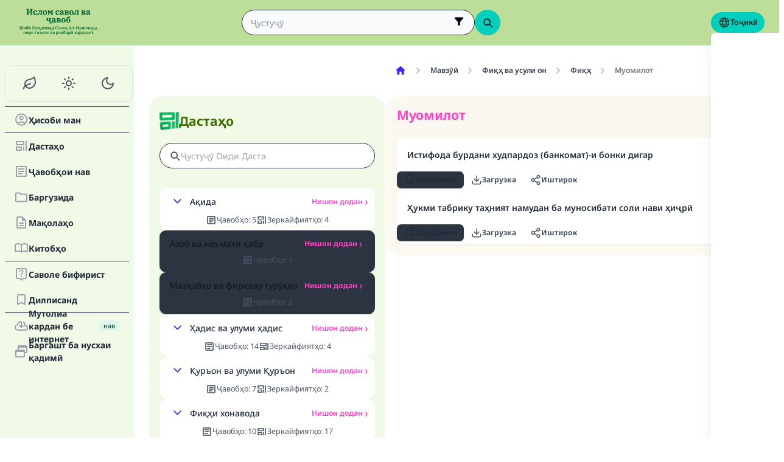

--- FILE ---
content_type: image/svg+xml
request_url: https://files.zadapps.info/m.islamqa.info/next-builds/1.2.332/_next/static/media/tg-logo-g.9df7bc83.svg
body_size: 26028
content:
<svg width="160" height="60" viewBox="0 0 160 60" fill="none" xmlns="http://www.w3.org/2000/svg">
<path d="M14.4551 14.2806H15.647V4.64386H14.4551V3.52014H19.5289V4.64386H18.3371V9.00255L18.1668 11.9821H18.2349L23.0704 5.00141V4.64386H21.8785V3.52014H26.9523V4.64386H25.7605V14.2806H26.9523V15.4044H21.8785V14.2806H23.0704V9.92196L23.2406 6.94239H23.1725L18.3371 13.9231V14.2806H19.5289V15.4044H14.4551V14.2806Z" fill="#006633"/>
<path d="M32.4927 15.6087C31.7776 15.6087 31.1476 15.4895 30.6028 15.2511C30.0693 15.0128 29.6153 14.6836 29.2407 14.2636C28.8775 13.8436 28.5994 13.3499 28.4064 12.7823C28.2248 12.2148 28.134 11.5962 28.134 10.9265C28.134 10.1774 28.2532 9.51901 28.4916 8.95147C28.7299 8.37258 29.0534 7.8845 29.4621 7.48723C29.882 7.08995 30.3701 6.78916 30.9263 6.58484C31.4938 6.38053 32.1011 6.27837 32.7481 6.27837C33.7924 6.27837 34.5926 6.49404 35.1488 6.92536C35.7163 7.35669 36.0001 7.90153 36.0001 8.55987C36.0001 8.9912 35.8809 9.3374 35.6425 9.59846C35.4042 9.84818 35.075 9.97304 34.655 9.97304C34.235 9.97304 33.9116 9.86521 33.6845 9.64954C33.4575 9.42253 33.344 9.12741 33.344 8.76419C33.344 8.46907 33.4178 8.22502 33.5654 8.03206C33.7243 7.8391 33.9002 7.69722 34.0932 7.60641V7.50425C33.9797 7.4702 33.8435 7.43615 33.6845 7.4021C33.537 7.36804 33.3327 7.35102 33.0716 7.35102C32.3792 7.35102 31.84 7.57236 31.4541 8.01504C31.0682 8.44636 30.8752 9.07066 30.8752 9.88791V11.6586C30.8752 12.4078 31.0512 12.981 31.403 13.3783C31.7549 13.7642 32.243 13.9572 32.8673 13.9572C33.5029 13.9572 34.008 13.8096 34.3826 13.5145C34.7572 13.2194 35.0239 12.8732 35.1828 12.4759L36.1363 13.0377C36.0341 13.3215 35.8866 13.6166 35.6936 13.9231C35.512 14.2296 35.2736 14.5077 34.9785 14.7574C34.6834 15.0071 34.3315 15.2114 33.9229 15.3703C33.5143 15.5292 33.0375 15.6087 32.4927 15.6087Z" fill="#006633"/>
<path d="M38.131 15.6087C37.5521 15.6087 37.0924 15.4554 36.7519 15.149C36.4227 14.8312 36.2581 14.4339 36.2581 13.9572C36.2581 13.5485 36.3773 13.2194 36.6157 12.9696C36.8541 12.7199 37.1776 12.5951 37.5862 12.5951C37.9608 12.5951 38.2559 12.7029 38.4715 12.9186C38.6986 13.1229 38.8121 13.3896 38.8121 13.7188C38.8121 13.9117 38.7723 14.082 38.6929 14.2296C38.6134 14.3658 38.5113 14.4679 38.3864 14.536V14.6212C38.4205 14.6325 38.4715 14.6382 38.5396 14.6382C38.7326 14.6382 38.9029 14.5644 39.0504 14.4169C39.1753 14.292 39.2888 14.1274 39.3909 13.9231C39.4931 13.7074 39.5839 13.4066 39.6634 13.0207C39.7428 12.6348 39.7996 12.141 39.8336 11.5394C39.879 10.9265 39.9017 10.1547 39.9017 9.22389V7.60641H38.5737V6.48269H46.9165V7.60641H45.8949V14.2806H46.9165V15.4044H42.3535V14.2806H43.307V7.67451H41.1276V9.20686C41.1276 10.183 41.0992 10.9946 41.0425 11.6416C40.9971 12.2886 40.9233 12.8278 40.8211 13.2591C40.719 13.6791 40.5941 14.0196 40.4466 14.2806C40.299 14.5417 40.1287 14.7687 39.9358 14.9617C39.5272 15.393 38.9256 15.6087 38.131 15.6087Z" fill="#006633"/>
<path d="M52.3363 14.3828C53.3805 14.3828 53.9027 13.7585 53.9027 12.5099V9.37713C53.9027 8.12854 53.3805 7.50425 52.3363 7.50425C51.292 7.50425 50.7698 8.12854 50.7698 9.37713V12.5099C50.7698 13.7585 51.292 14.3828 52.3363 14.3828ZM52.3363 15.6087C51.6893 15.6087 51.099 15.5065 50.5655 15.3022C50.0434 15.0865 49.5894 14.7801 49.2034 14.3828C48.8289 13.9855 48.5394 13.4974 48.3351 12.9186C48.1308 12.3397 48.0286 11.6813 48.0286 10.9435C48.0286 10.2057 48.1308 9.54739 48.3351 8.9685C48.5394 8.38961 48.8289 7.90153 49.2034 7.50425C49.5894 7.10698 50.0434 6.80618 50.5655 6.60187C51.099 6.3862 51.6893 6.27837 52.3363 6.27837C52.9832 6.27837 53.5678 6.3862 54.0899 6.60187C54.6234 6.80618 55.0775 7.10698 55.452 7.50425C55.838 7.90153 56.1331 8.38961 56.3374 8.9685C56.5417 9.54739 56.6439 10.2057 56.6439 10.9435C56.6439 11.6813 56.5417 12.3397 56.3374 12.9186C56.1331 13.4974 55.838 13.9855 55.452 14.3828C55.0775 14.7801 54.6234 15.0865 54.0899 15.3022C53.5678 15.5065 52.9832 15.6087 52.3363 15.6087Z" fill="#006633"/>
<path d="M57.7511 14.2806H58.7727V7.60641H57.7511V6.48269H61.616L63.3527 9.99007H63.4208L65.1574 6.48269H69.0735V7.60641H68.0519V14.2806H69.0735V15.4044H64.5105V14.2806H65.4639V8.73013H65.3788L64.8169 10.0582L62.7397 14.2296L60.6626 10.0582L60.1007 8.73013H60.0156V14.2806H60.969V15.4044H57.7511V14.2806Z" fill="#006633"/>
<path d="M78.3302 15.6087C77.6151 15.6087 76.9851 15.4895 76.4403 15.2511C75.9068 15.0128 75.4528 14.6836 75.0782 14.2636C74.715 13.8436 74.4369 13.3499 74.2439 12.7823C74.0623 12.2148 73.9715 11.5962 73.9715 10.9265C73.9715 10.1774 74.0907 9.51901 74.3291 8.95147C74.5674 8.37258 74.8909 7.8845 75.2996 7.48723C75.7195 7.08995 76.2076 6.78916 76.7638 6.58484C77.3313 6.38053 77.9386 6.27837 78.5856 6.27837C79.6299 6.27837 80.4301 6.49404 80.9863 6.92536C81.5538 7.35669 81.8376 7.90153 81.8376 8.55987C81.8376 8.9912 81.7184 9.3374 81.48 9.59846C81.2417 9.84818 80.9125 9.97304 80.4925 9.97304C80.0725 9.97304 79.7491 9.86521 79.522 9.64954C79.295 9.42253 79.1815 9.12741 79.1815 8.76419C79.1815 8.46907 79.2553 8.22502 79.4029 8.03206C79.5618 7.8391 79.7377 7.69722 79.9307 7.60641V7.50425C79.8172 7.4702 79.6809 7.43615 79.522 7.4021C79.3745 7.36804 79.1702 7.35102 78.9091 7.35102C78.2167 7.35102 77.6775 7.57236 77.2916 8.01504C76.9057 8.44636 76.7127 9.07066 76.7127 9.88791V11.6586C76.7127 12.4078 76.8887 12.981 77.2405 13.3783C77.5924 13.7642 78.0805 13.9572 78.7048 13.9572C79.3404 13.9572 79.8455 13.8096 80.2201 13.5145C80.5947 13.2194 80.8614 12.8732 81.0203 12.4759L81.9738 13.0377C81.8716 13.3215 81.7241 13.6166 81.5311 13.9231C81.3495 14.2296 81.1111 14.5077 80.816 14.7574C80.5209 15.0071 80.169 15.2114 79.7604 15.3703C79.3518 15.5292 78.875 15.6087 78.3302 15.6087Z" fill="#006633"/>
<path d="M85.5361 15.6087C84.5713 15.6087 83.8676 15.3873 83.4249 14.9447C82.9935 14.4906 82.7779 13.8607 82.7779 13.0548C82.7779 11.2954 84.0775 10.4157 86.6769 10.4157H87.8687V9.44523C87.8687 8.75283 87.7382 8.2307 87.4771 7.87883C87.216 7.52695 86.762 7.35102 86.115 7.35102C85.8766 7.35102 85.6723 7.36804 85.5021 7.4021C85.3318 7.43615 85.1842 7.48155 85.0594 7.5383V7.62344C85.1729 7.68019 85.2807 7.78235 85.3829 7.92991C85.4964 8.07747 85.5531 8.2761 85.5531 8.52582C85.5531 8.86634 85.4453 9.15579 85.2296 9.39415C85.014 9.62117 84.6905 9.73467 84.2591 9.73467C83.9186 9.73467 83.6349 9.61549 83.4078 9.37713C83.1808 9.13876 83.0673 8.83796 83.0673 8.47474C83.0673 8.20232 83.1468 7.93558 83.3057 7.67451C83.4646 7.4021 83.703 7.16373 84.0208 6.95942C84.3386 6.7551 84.7302 6.59052 85.1956 6.46566C85.6723 6.3408 86.2172 6.27837 86.8301 6.27837C88.0673 6.27837 88.9811 6.54511 89.5713 7.0786C90.1615 7.60073 90.4567 8.34421 90.4567 9.30902V14.2806H91.4782V15.2511C91.2853 15.3646 91.0355 15.4498 90.7291 15.5065C90.4226 15.5746 90.1048 15.6087 89.7756 15.6087C89.1513 15.6087 88.7086 15.4668 88.4476 15.183C88.1979 14.8879 88.073 14.5247 88.073 14.0934V14.0593H87.9709C87.8914 14.2523 87.7892 14.4396 87.6644 14.6212C87.5509 14.8028 87.3976 14.9674 87.2047 15.1149C87.0231 15.2625 86.796 15.3817 86.5236 15.4725C86.2512 15.5633 85.922 15.6087 85.5361 15.6087ZM86.5066 14.0763C86.9266 14.0763 87.2557 13.9799 87.4941 13.7869C87.7438 13.5939 87.8687 13.2591 87.8687 12.7823V11.4373H86.9493C86.4044 11.4373 85.9958 11.5508 85.7234 11.7778C85.4623 12.0048 85.3318 12.3283 85.3318 12.7483V13.0207C85.3318 13.3839 85.4396 13.6507 85.6553 13.8209C85.871 13.9912 86.1547 14.0763 86.5066 14.0763Z" fill="#006633"/>
<path d="M92.4026 14.2806H93.4241V7.60641H92.4026V6.48269H97.8679C98.8895 6.48269 99.667 6.67565 100.201 7.06157C100.734 7.43615 101.001 7.98098 101.001 8.69608C101.001 9.24092 100.83 9.67224 100.49 9.99007C100.161 10.2965 99.6897 10.5122 99.0768 10.6371V10.7392C99.7919 10.83 100.342 11.057 100.728 11.4203C101.114 11.7721 101.307 12.2602 101.307 12.8845C101.307 13.6904 101.018 14.3147 100.439 14.7574C99.8713 15.1887 99.0087 15.4044 97.8509 15.4044H92.4026V14.2806ZM97.1018 14.2125C97.5785 14.2125 97.9474 14.1104 98.2085 13.9061C98.4809 13.7018 98.6171 13.3839 98.6171 12.9526V12.6291C98.6171 12.1978 98.4979 11.8856 98.2595 11.6927C98.0212 11.4884 97.6863 11.3862 97.255 11.3862H96.0121V14.2125H97.1018ZM97.1358 10.2625C97.9417 10.2625 98.3447 9.88223 98.3447 9.12173V8.83229C98.3447 8.43501 98.2255 8.14557 97.9871 7.96396C97.7488 7.77099 97.4139 7.67451 96.9826 7.67451H96.0121V10.2625H97.1358Z" fill="#006633"/>
<path d="M106.816 14.3828C107.86 14.3828 108.382 13.7585 108.382 12.5099V9.37713C108.382 8.12854 107.86 7.50425 106.816 7.50425C105.772 7.50425 105.249 8.12854 105.249 9.37713V12.5099C105.249 13.7585 105.772 14.3828 106.816 14.3828ZM106.816 15.6087C106.169 15.6087 105.579 15.5065 105.045 15.3022C104.523 15.0865 104.069 14.7801 103.683 14.3828C103.308 13.9855 103.019 13.4974 102.815 12.9186C102.61 12.3397 102.508 11.6813 102.508 10.9435C102.508 10.2057 102.61 9.54739 102.815 8.9685C103.019 8.38961 103.308 7.90153 103.683 7.50425C104.069 7.10698 104.523 6.80618 105.045 6.60187C105.579 6.3862 106.169 6.27837 106.816 6.27837C107.463 6.27837 108.047 6.3862 108.57 6.60187C109.103 6.80618 109.557 7.10698 109.932 7.50425C110.318 7.90153 110.613 8.38961 110.817 8.9685C111.021 9.54739 111.123 10.2057 111.123 10.9435C111.123 11.6813 111.021 12.3397 110.817 12.9186C110.613 13.4974 110.318 13.9855 109.932 14.3828C109.557 14.7801 109.103 15.0865 108.57 15.3022C108.047 15.5065 107.463 15.6087 106.816 15.6087Z" fill="#006633"/>
<path d="M113.303 15.6087C112.724 15.6087 112.265 15.4554 111.924 15.149C111.595 14.8312 111.43 14.4339 111.43 13.9572C111.43 13.5485 111.55 13.2194 111.788 12.9696C112.026 12.7199 112.35 12.5951 112.758 12.5951C113.133 12.5951 113.428 12.7029 113.644 12.9186C113.871 13.1229 113.984 13.3896 113.984 13.7188C113.984 13.9117 113.945 14.082 113.865 14.2296C113.786 14.3658 113.684 14.4679 113.559 14.536V14.6212C113.593 14.6325 113.644 14.6382 113.712 14.6382C113.905 14.6382 114.075 14.5644 114.223 14.4169C114.348 14.292 114.461 14.1274 114.563 13.9231C114.665 13.7074 114.756 13.4066 114.836 13.0207C114.915 12.6348 114.972 12.141 115.006 11.5394C115.051 10.9265 115.074 10.1547 115.074 9.22389V7.60641H113.746V6.48269H122.089V7.60641H121.067V14.2806H122.089V15.4044H117.526V14.2806H118.479V7.67451H116.3V9.20686C116.3 10.183 116.272 10.9946 116.215 11.6416C116.169 12.2886 116.096 12.8278 115.993 13.2591C115.891 13.6791 115.766 14.0196 115.619 14.2806C115.471 14.5417 115.301 14.7687 115.108 14.9617C114.699 15.393 114.098 15.6087 113.303 15.6087Z" fill="#006633"/>
<path d="M126.971 14.2806H127.992V7.60641H126.971V6.48269H132.436C133.458 6.48269 134.235 6.67565 134.769 7.06157C135.302 7.43615 135.569 7.98098 135.569 8.69608C135.569 9.24092 135.399 9.67224 135.058 9.99007C134.729 10.2965 134.258 10.5122 133.645 10.6371V10.7392C134.36 10.83 134.911 11.057 135.297 11.4203C135.683 11.7721 135.876 12.2602 135.876 12.8845C135.876 13.6904 135.586 14.3147 135.007 14.7574C134.44 15.1887 133.577 15.4044 132.419 15.4044H126.971V14.2806ZM131.67 14.2125C132.147 14.2125 132.516 14.1104 132.777 13.9061C133.049 13.7018 133.185 13.3839 133.185 12.9526V12.6291C133.185 12.1978 133.066 11.8856 132.828 11.6927C132.59 11.4884 132.255 11.3862 131.823 11.3862H130.58V14.2125H131.67ZM131.704 10.2625C132.51 10.2625 132.913 9.88223 132.913 9.12173V8.83229C132.913 8.43501 132.794 8.14557 132.555 7.96396C132.317 7.77099 131.982 7.67451 131.551 7.67451H130.58V10.2625H131.704Z" fill="#006633"/>
<path d="M139.783 15.6087C138.818 15.6087 138.114 15.3873 137.672 14.9447C137.24 14.4906 137.025 13.8607 137.025 13.0548C137.025 11.2954 138.324 10.4157 140.924 10.4157H142.115V9.44523C142.115 8.75283 141.985 8.2307 141.724 7.87883C141.463 7.52695 141.009 7.35102 140.362 7.35102C140.123 7.35102 139.919 7.36804 139.749 7.4021C139.579 7.43615 139.431 7.48155 139.306 7.5383V7.62344C139.42 7.68019 139.528 7.78235 139.63 7.92991C139.743 8.07747 139.8 8.2761 139.8 8.52582C139.8 8.86634 139.692 9.15579 139.476 9.39415C139.261 9.62117 138.937 9.73467 138.506 9.73467C138.165 9.73467 137.882 9.61549 137.655 9.37713C137.428 9.13876 137.314 8.83796 137.314 8.47474C137.314 8.20232 137.394 7.93558 137.552 7.67451C137.711 7.4021 137.95 7.16373 138.268 6.95942C138.585 6.7551 138.977 6.59052 139.442 6.46566C139.919 6.3408 140.464 6.27837 141.077 6.27837C142.314 6.27837 143.228 6.54511 143.818 7.0786C144.408 7.60073 144.703 8.34421 144.703 9.30902V14.2806H145.725V15.2511C145.532 15.3646 145.282 15.4498 144.976 15.5065C144.669 15.5746 144.352 15.6087 144.022 15.6087C143.398 15.6087 142.955 15.4668 142.694 15.183C142.445 14.8879 142.32 14.5247 142.32 14.0934V14.0593H142.218C142.138 14.2523 142.036 14.4396 141.911 14.6212C141.798 14.8028 141.644 14.9674 141.451 15.1149C141.27 15.2625 141.043 15.3817 140.77 15.4725C140.498 15.5633 140.169 15.6087 139.783 15.6087ZM140.753 14.0763C141.173 14.0763 141.503 13.9799 141.741 13.7869C141.991 13.5939 142.115 13.2591 142.115 12.7823V11.4373H141.196C140.651 11.4373 140.243 11.5508 139.97 11.7778C139.709 12.0048 139.579 12.3283 139.579 12.7483V13.0207C139.579 13.3839 139.686 13.6507 139.902 13.8209C140.118 13.9912 140.402 14.0763 140.753 14.0763Z" fill="#006633"/>
<path d="M63.7764 31.3664H60.0647V30.2426H61.4268V27.2631H61.3417C61.0579 27.7398 60.706 28.086 60.2861 28.3017C59.8661 28.5173 59.3553 28.6251 58.7537 28.6251C57.7662 28.6251 57.0511 28.3754 56.6084 27.876C56.1771 27.3766 55.9614 26.6217 55.9614 25.6115V23.5684H54.9398V22.4447H59.4347V23.5684H58.5494V25.5094C58.5494 26.0656 58.6459 26.4628 58.8388 26.7012C59.0431 26.9282 59.3666 27.0417 59.8093 27.0417C60.286 27.0417 60.672 26.9282 60.9671 26.7012C61.2736 26.4742 61.4268 26.1734 61.4268 25.7988V23.5684H60.5414V22.4447H65.0363V23.5684H64.0148V30.1745H65.7685V33.9203H63.7764V31.3664Z" fill="#006633"/>
<path d="M69.1209 31.5707C68.1561 31.5707 67.4523 31.3493 67.0096 30.9066C66.5783 30.4526 66.3626 29.8227 66.3626 29.0167C66.3626 27.2574 67.6623 26.3777 70.2616 26.3777H71.4535V25.4072C71.4535 24.7148 71.3229 24.1927 71.0619 23.8408C70.8008 23.4889 70.3468 23.313 69.6998 23.313C69.4614 23.313 69.2571 23.33 69.0868 23.3641C68.9166 23.3981 68.769 23.4435 68.6441 23.5003V23.5854C68.7577 23.6422 68.8655 23.7443 68.9676 23.8919C69.0811 24.0394 69.1379 24.2381 69.1379 24.4878C69.1379 24.8283 69.0301 25.1178 68.8144 25.3561C68.5987 25.5832 68.2752 25.6967 67.8439 25.6967C67.5034 25.6967 67.2196 25.5775 66.9926 25.3391C66.7656 25.1007 66.6521 24.7999 66.6521 24.4367C66.6521 24.1643 66.7315 23.8976 66.8905 23.6365C67.0494 23.3641 67.2877 23.1257 67.6056 22.9214C67.9234 22.7171 68.315 22.5525 68.7804 22.4276C69.2571 22.3028 69.8019 22.2404 70.4149 22.2404C71.6521 22.2404 72.5658 22.5071 73.1561 23.0406C73.7463 23.5627 74.0414 24.3062 74.0414 25.271V30.2426H75.063V31.2131C74.87 31.3266 74.6203 31.4118 74.3138 31.4685C74.0074 31.5366 73.6896 31.5707 73.3604 31.5707C72.7361 31.5707 72.2934 31.4288 72.0323 31.145C71.7826 30.8499 71.6578 30.4867 71.6578 30.0553V30.0213H71.5556C71.4762 30.2143 71.374 30.4015 71.2491 30.5832C71.1356 30.7648 70.9824 30.9293 70.7894 31.0769C70.6078 31.2245 70.3808 31.3437 70.1084 31.4345C69.836 31.5253 69.5068 31.5707 69.1209 31.5707ZM70.0914 30.0383C70.5113 30.0383 70.8405 29.9418 71.0789 29.7489C71.3286 29.5559 71.4535 29.2211 71.4535 28.7443V27.3993H70.534C69.9892 27.3993 69.5806 27.5128 69.3082 27.7398C69.0471 27.9668 68.9166 28.2903 68.9166 28.7103V28.9827C68.9166 29.3459 69.0244 29.6127 69.2401 29.7829C69.4557 29.9532 69.7395 30.0383 70.0914 30.0383Z" fill="#006633"/>
<path d="M75.9873 30.2426H77.0089V23.5684H75.9873V22.4447H81.4527C82.4743 22.4447 83.2518 22.6376 83.7853 23.0236C84.3188 23.3981 84.5855 23.943 84.5855 24.6581C84.5855 25.2029 84.4152 25.6342 84.0747 25.952C83.7456 26.2585 83.2745 26.4742 82.6616 26.599V26.7012C83.3767 26.792 83.9272 27.019 84.3131 27.3822C84.699 27.7341 84.892 28.2222 84.892 28.8465C84.892 29.6524 84.6025 30.2767 84.0236 30.7194C83.4561 31.1507 82.5935 31.3664 81.4357 31.3664H75.9873V30.2426ZM80.6865 30.1745C81.1633 30.1745 81.5322 30.0724 81.7932 29.8681C82.0656 29.6637 82.2019 29.3459 82.2019 28.9146V28.5911C82.2019 28.1598 82.0827 27.8476 81.8443 27.6547C81.6059 27.4503 81.2711 27.3482 80.8398 27.3482H79.5969V30.1745H80.6865ZM80.7206 26.2245C81.5265 26.2245 81.9294 25.8442 81.9294 25.0837V24.7943C81.9294 24.397 81.8103 24.1076 81.5719 23.9259C81.3335 23.733 80.9987 23.6365 80.5673 23.6365H79.5969V26.2245H80.7206Z" fill="#006633"/>
<path d="M90.4006 30.3448C91.4449 30.3448 91.967 29.7205 91.967 28.4719V25.3391C91.967 24.0905 91.4449 23.4662 90.4006 23.4662C89.3563 23.4662 88.8342 24.0905 88.8342 25.3391V28.4719C88.8342 29.7205 89.3563 30.3448 90.4006 30.3448ZM90.4006 31.5707C89.7536 31.5707 89.1634 31.4685 88.6299 31.2642C88.1077 31.0485 87.6537 30.7421 87.2678 30.3448C86.8932 29.9475 86.6038 29.4594 86.3995 28.8805C86.1951 28.3017 86.093 27.6433 86.093 26.9055C86.093 26.1677 86.1951 25.5094 86.3995 24.9305C86.6038 24.3516 86.8932 23.8635 87.2678 23.4662C87.6537 23.069 88.1077 22.7682 88.6299 22.5639C89.1634 22.3482 89.7536 22.2404 90.4006 22.2404C91.0476 22.2404 91.6321 22.3482 92.1543 22.5639C92.6878 22.7682 93.1418 23.069 93.5164 23.4662C93.9023 23.8635 94.1974 24.3516 94.4017 24.9305C94.606 25.5094 94.7082 26.1677 94.7082 26.9055C94.7082 27.6433 94.606 28.3017 94.4017 28.8805C94.1974 29.4594 93.9023 29.9475 93.5164 30.3448C93.1418 30.7421 92.6878 31.0485 92.1543 31.2642C91.6321 31.4685 91.0476 31.5707 90.4006 31.5707Z" fill="#006633"/>
<path d="M100.358 31.5707C99.0529 31.5707 98.02 31.1337 97.2595 30.2597C96.5103 29.3856 96.1357 28.103 96.1357 26.4118C96.1357 25.6626 96.1698 24.9929 96.2379 24.4027C96.306 23.8011 96.4025 23.2733 96.5273 22.8192C96.6522 22.3539 96.8111 21.9509 97.0041 21.6104C97.197 21.2585 97.4184 20.952 97.6681 20.691C97.8497 20.5094 98.0427 20.3448 98.247 20.1972C98.4626 20.0497 98.701 19.9248 98.9621 19.8226C99.2231 19.7205 99.5183 19.6354 99.8474 19.5673C100.188 19.4878 100.574 19.4254 101.005 19.38C101.482 19.3232 101.879 19.2778 102.197 19.2438C102.526 19.1984 102.77 19.1586 102.929 19.1246L103.031 18.4265H104.07C104.093 18.5173 104.11 18.6422 104.121 18.8011C104.132 18.9486 104.138 19.1189 104.138 19.3119C104.138 19.6751 104.087 19.9872 103.985 20.2483C103.894 20.5094 103.746 20.7477 103.542 20.9634C103.417 21.0996 103.27 21.2188 103.099 21.3209C102.941 21.4118 102.748 21.4969 102.521 21.5763C102.305 21.6444 102.049 21.7069 101.754 21.7636C101.459 21.809 101.107 21.8488 100.699 21.8828C100.29 21.9169 99.9553 21.9566 99.6942 22.002C99.4331 22.036 99.2175 22.0814 99.0472 22.1382C98.8769 22.1836 98.7407 22.2404 98.6386 22.3085C98.5364 22.3766 98.4399 22.456 98.3491 22.5468C98.1221 22.7738 97.9348 23.1087 97.7873 23.5514C97.6511 23.9827 97.5546 24.5389 97.4978 25.2199H97.583C97.844 24.4821 98.2299 23.9203 98.7407 23.5343C99.2629 23.1484 99.9155 22.9555 100.699 22.9555C101.278 22.9555 101.805 23.0519 102.282 23.2449C102.759 23.4379 103.168 23.716 103.508 24.0792C103.849 24.4424 104.11 24.8794 104.291 25.3902C104.484 25.901 104.581 26.4685 104.581 27.0928C104.581 27.7398 104.479 28.3414 104.274 28.8976C104.081 29.4424 103.797 29.9135 103.423 30.3107C103.06 30.708 102.617 31.0202 102.095 31.2472C101.584 31.4628 101.005 31.5707 100.358 31.5707ZM100.358 30.3448C100.835 30.3448 101.198 30.1859 101.448 29.8681C101.709 29.5502 101.839 29.0849 101.839 28.4719V26.0542C101.839 25.4413 101.709 24.9759 101.448 24.6581C101.198 24.3402 100.835 24.1813 100.358 24.1813C99.8815 24.1813 99.5126 24.3402 99.2515 24.6581C99.0018 24.9759 98.8769 25.4413 98.8769 26.0542V28.4719C98.8769 29.0849 99.0018 29.5502 99.2515 29.8681C99.5126 30.1859 99.8815 30.3448 100.358 30.3448Z" fill="#006633"/>
<path d="M0 44.6893H0.604427V39.7687H0V39.258H2.34109V39.7687H1.79626V44.6467H3.40522V39.7687H2.86039V39.258H5.14189V39.7687H4.59705V44.6467H6.20602V39.7687H5.66118V39.258H8.00227V39.7687H7.39785V44.6893H8.00227V45.2001H0V44.6893Z" fill="#006633"/>
<path d="M10.0477 45.3022C9.58803 45.3022 9.24751 45.1916 9.02617 44.9702C8.80483 44.7489 8.69416 44.4424 8.69416 44.0508C8.69416 43.6195 8.85023 43.2931 9.16238 43.0718C9.4802 42.8505 9.97396 42.7398 10.6437 42.7398H11.2481V42.2035C11.2481 41.8573 11.1771 41.5962 11.0353 41.4203C10.8934 41.2387 10.6607 41.1479 10.3372 41.1479C10.0875 41.1479 9.8945 41.1847 9.75829 41.2585V41.2926C9.81505 41.3266 9.86896 41.3805 9.92004 41.4543C9.97679 41.5224 10.0052 41.6189 10.0052 41.7438C10.0052 41.9084 9.95409 42.0446 9.85194 42.1524C9.75545 42.2546 9.61073 42.3056 9.41777 42.3056C9.25318 42.3056 9.11697 42.2517 9.00914 42.1439C8.90699 42.0361 8.85591 41.8942 8.85591 41.7182C8.85591 41.582 8.8928 41.4515 8.96658 41.3266C9.04603 41.1961 9.16238 41.0826 9.31561 40.9861C9.46885 40.884 9.65614 40.8045 9.87747 40.7477C10.1045 40.6853 10.3656 40.6541 10.6607 40.6541C11.2282 40.6541 11.6539 40.7846 11.9376 41.0457C12.2214 41.3011 12.3633 41.6615 12.3633 42.1269V44.6978H12.9081V45.1235C12.823 45.1802 12.7095 45.2228 12.5676 45.2512C12.4257 45.2852 12.281 45.3022 12.1334 45.3022C11.8497 45.3022 11.6454 45.2341 11.5205 45.0979C11.3956 44.956 11.3332 44.7773 11.3332 44.5616V44.5361H11.2906C11.2509 44.6325 11.1998 44.7262 11.1374 44.817C11.075 44.9078 10.9955 44.9901 10.899 45.0639C10.8026 45.132 10.6834 45.1887 10.5415 45.2341C10.4053 45.2795 10.2407 45.3022 10.0477 45.3022ZM10.4819 44.6212C10.7089 44.6212 10.8934 44.5673 11.0353 44.4594C11.1771 44.3516 11.2481 44.17 11.2481 43.9146V43.1995H10.7628C10.4223 43.1995 10.1783 43.2619 10.0307 43.3868C9.88883 43.506 9.81788 43.6791 9.81788 43.9061V44.0593C9.81788 44.2523 9.87748 44.3942 9.99666 44.485C10.1215 44.5758 10.2833 44.6212 10.4819 44.6212Z" fill="#006633"/>
<path d="M13.5004 44.6893H14.0452V41.267H13.5004V40.7563H15.6542V41.267H15.1349V42.6121L15.0838 43.6592H15.1179L16.9311 41.4884V41.267H16.4118V40.7563H18.5656V41.267H18.0208V44.6893H18.5656V45.2001H16.4118V44.6893H16.9311V43.3442L16.9822 42.2971H16.9482L15.1349 44.4679V44.6893H15.6542V45.2001H13.5004V44.6893ZM16.0373 40.2114C15.7819 40.2114 15.5577 40.183 15.3647 40.1263C15.1718 40.0695 15.0072 39.9929 14.871 39.8964C14.7404 39.8 14.6411 39.6893 14.573 39.5644C14.5106 39.4339 14.4794 39.2977 14.4794 39.1558C14.4794 38.9685 14.5305 38.821 14.6326 38.7131C14.7404 38.6053 14.8823 38.5514 15.0583 38.5514C15.2399 38.5514 15.3761 38.6053 15.4669 38.7131C15.5634 38.8153 15.6116 38.9458 15.6116 39.1047C15.6116 39.2353 15.5776 39.3459 15.5095 39.4367C15.447 39.5275 15.3619 39.5956 15.2541 39.641V39.6836C15.3335 39.7063 15.4414 39.7262 15.5776 39.7432C15.7138 39.7602 15.867 39.7687 16.0373 39.7687C16.2075 39.7687 16.3608 39.7602 16.497 39.7432C16.6332 39.7262 16.741 39.7063 16.8205 39.6836V39.641C16.7126 39.5956 16.6247 39.5275 16.5566 39.4367C16.4941 39.3459 16.4629 39.2353 16.4629 39.1047C16.4629 38.9458 16.5083 38.8153 16.5991 38.7131C16.6956 38.6053 16.8347 38.5514 17.0163 38.5514C17.1922 38.5514 17.3313 38.6053 17.4334 38.7131C17.5412 38.821 17.5952 38.9685 17.5952 39.1558C17.5952 39.2977 17.5611 39.4339 17.493 39.5644C17.4306 39.6893 17.3313 39.8 17.195 39.8964C17.0645 39.9929 16.9028 40.0695 16.7098 40.1263C16.5168 40.183 16.2927 40.2114 16.0373 40.2114Z" fill="#006633"/>
<path d="M19.0744 44.6893H19.5511L20.7514 43.0718L19.5 41.267H19.0999V40.7563H21.3303V41.267H20.8195L21.6453 42.4589H21.6879L22.5136 41.267H22.0199V40.7563H23.6714V41.267H23.1947L22.0029 42.876L23.2883 44.6893H23.6884V45.2001H21.441V44.6893H21.9518L21.109 43.4889H21.0664L20.2236 44.6893H20.7259V45.2001H19.0744V44.6893Z" fill="#006633"/>
<path d="M26.2292 44.6893H26.8336V39.7687H26.2292V39.258H28.1872L29.6174 42.3567H29.6514L31.0816 39.258H33.0226V39.7687H32.4182V44.6893H33.0226V45.2001H30.6219V44.6893H31.2264V40.254H31.1838L30.7241 41.3692L29.3365 44.2636L27.9488 41.3692L27.4891 40.254H27.4466V44.6893H28.051V45.2001H26.2292V44.6893Z" fill="#006633"/>
<path d="M34.4502 47.0048C34.1267 47.0048 33.8798 46.9254 33.7096 46.7665C33.5393 46.6132 33.4542 46.426 33.4542 46.2046C33.4542 46.0173 33.5053 45.8698 33.6074 45.7619C33.7153 45.6598 33.8628 45.6087 34.0501 45.6087C34.226 45.6087 34.3622 45.6626 34.4587 45.7704C34.5609 45.8783 34.612 46.0117 34.612 46.1706C34.612 46.25 34.5949 46.321 34.5609 46.3834C34.5325 46.4515 34.5013 46.4997 34.4672 46.5281L34.4758 46.5792C34.5041 46.5849 34.5495 46.5877 34.612 46.5877C34.9071 46.5877 35.171 46.2926 35.4037 45.7023L35.5229 45.4044L33.8798 41.267H33.4627V40.7563H35.5825V41.267H35.0632L36.0422 44.0423H36.0847L37.0637 41.267H36.5444V40.7563H38.1108V41.267H37.7022L35.9145 45.7364C35.852 45.8896 35.7783 46.0429 35.6931 46.1961C35.6137 46.3493 35.5143 46.4855 35.3952 46.6047C35.2817 46.7239 35.1454 46.8204 34.9865 46.8942C34.8333 46.968 34.6545 47.0048 34.4502 47.0048Z" fill="#006633"/>
<path d="M42.3787 45.2001H40.7783V44.6893H41.2891L40.4463 43.4889H40.4037L39.5609 44.6893H40.0632V45.2001H38.4116V44.6893H38.8884L40.0887 43.0718L38.8373 41.267H38.4372V40.7563H40.6676V41.267H40.1568L40.9826 42.4589H41.0252L41.8509 41.267H41.3572V40.7563H43.0087V41.267H42.532L41.3401 42.876L42.6001 44.6552H43.2726V46.477H42.3787V45.2001Z" fill="#006633"/>
<path d="M44.9646 45.3022C44.5049 45.3022 44.1643 45.1916 43.943 44.9702C43.7217 44.7489 43.611 44.4424 43.611 44.0508C43.611 43.6195 43.7671 43.2931 44.0792 43.0718C44.397 42.8505 44.8908 42.7398 45.5605 42.7398H46.1649V42.2035C46.1649 41.8573 46.094 41.5962 45.9521 41.4203C45.8102 41.2387 45.5775 41.1479 45.254 41.1479C45.0043 41.1479 44.8113 41.1847 44.6751 41.2585V41.2926C44.7319 41.3266 44.7858 41.3805 44.8369 41.4543C44.8936 41.5224 44.922 41.6189 44.922 41.7438C44.922 41.9084 44.8709 42.0446 44.7688 42.1524C44.6723 42.2546 44.5276 42.3056 44.3346 42.3056C44.17 42.3056 44.0338 42.2517 43.926 42.1439C43.8238 42.0361 43.7727 41.8942 43.7727 41.7182C43.7727 41.582 43.8096 41.4515 43.8834 41.3266C43.9629 41.1961 44.0792 41.0826 44.2325 40.9861C44.3857 40.884 44.573 40.8045 44.7943 40.7477C45.0213 40.6853 45.2824 40.6541 45.5775 40.6541C46.1451 40.6541 46.5707 40.7846 46.8545 41.0457C47.1382 41.3011 47.2801 41.6615 47.2801 42.1269V44.6978H47.825V45.1235C47.7398 45.1802 47.6263 45.2228 47.4844 45.2512C47.3426 45.2852 47.1978 45.3022 47.0503 45.3022C46.7665 45.3022 46.5622 45.2341 46.4373 45.0979C46.3125 44.956 46.25 44.7773 46.25 44.5616V44.5361H46.2075C46.1678 44.6325 46.1167 44.7262 46.0542 44.817C45.9918 44.9078 45.9124 44.9901 45.8159 45.0639C45.7194 45.132 45.6002 45.1887 45.4583 45.2341C45.3221 45.2795 45.1575 45.3022 44.9646 45.3022ZM45.3987 44.6212C45.6258 44.6212 45.8102 44.5673 45.9521 44.4594C46.094 44.3516 46.1649 44.17 46.1649 43.9146V43.1995H45.6797C45.3392 43.1995 45.0951 43.2619 44.9475 43.3868C44.8057 43.506 44.7347 43.6791 44.7347 43.9061V44.0593C44.7347 44.2523 44.7943 44.3942 44.9135 44.485C45.0384 44.5758 45.2001 44.6212 45.3987 44.6212Z" fill="#006633"/>
<path d="M48.4172 44.6893H48.9621V41.267H48.4172V40.7563H50.2305L51.218 42.7398H51.2521L52.2396 40.7563H54.0443V41.267H53.4995V44.6893H54.0443V45.2001H51.8565V44.6893H52.3843V41.7438H52.3503L52.0608 42.3993L50.9711 44.5871L49.8815 42.3993L49.592 41.7438H49.558V44.6893H50.0858V45.2001H48.4172V44.6893Z" fill="#006633"/>
<path d="M54.7438 44.6893H55.2887V41.267H54.7438V40.7563H56.5571L57.5446 42.7398H57.5787L58.5662 40.7563H60.3709V41.267H59.8261V44.6893H60.3709V45.2001H58.1831V44.6893H58.7109V41.7438H58.6769L58.3874 42.3993L57.2977 44.5871L56.2081 42.3993L55.9186 41.7438H55.8846V44.6893H56.4124V45.2001H54.7438V44.6893Z" fill="#006633"/>
<path d="M62.3814 45.3022C61.9217 45.3022 61.5812 45.1916 61.3599 44.9702C61.1385 44.7489 61.0279 44.4424 61.0279 44.0508C61.0279 43.6195 61.1839 43.2931 61.4961 43.0718C61.8139 42.8505 62.3076 42.7398 62.9773 42.7398H63.5818V42.2035C63.5818 41.8573 63.5108 41.5962 63.3689 41.4203C63.2271 41.2387 62.9944 41.1479 62.6709 41.1479C62.4212 41.1479 62.2282 41.1847 62.092 41.2585V41.2926C62.1487 41.3266 62.2027 41.3805 62.2537 41.4543C62.3105 41.5224 62.3389 41.6189 62.3389 41.7438C62.3389 41.9084 62.2878 42.0446 62.1856 42.1524C62.0891 42.2546 61.9444 42.3056 61.7515 42.3056C61.5869 42.3056 61.4507 42.2517 61.3428 42.1439C61.2407 42.0361 61.1896 41.8942 61.1896 41.7182C61.1896 41.582 61.2265 41.4515 61.3003 41.3266C61.3797 41.1961 61.4961 41.0826 61.6493 40.9861C61.8025 40.884 61.9898 40.8045 62.2112 40.7477C62.4382 40.6853 62.6992 40.6541 62.9944 40.6541C63.5619 40.6541 63.9876 40.7846 64.2713 41.0457C64.5551 41.3011 64.697 41.6615 64.697 42.1269V44.6978H65.2418V45.1235C65.1567 45.1802 65.0432 45.2228 64.9013 45.2512C64.7594 45.2852 64.6147 45.3022 64.4671 45.3022C64.1834 45.3022 63.979 45.2341 63.8542 45.0979C63.7293 44.956 63.6669 44.7773 63.6669 44.5616V44.5361H63.6243C63.5846 44.6325 63.5335 44.7262 63.4711 44.817C63.4087 44.9078 63.3292 44.9901 63.2327 45.0639C63.1363 45.132 63.0171 45.1887 62.8752 45.2341C62.739 45.2795 62.5744 45.3022 62.3814 45.3022ZM62.8156 44.6212C63.0426 44.6212 63.2271 44.5673 63.3689 44.4594C63.5108 44.3516 63.5818 44.17 63.5818 43.9146V43.1995H63.0965C62.756 43.1995 62.512 43.2619 62.3644 43.3868C62.2225 43.506 62.1516 43.6791 62.1516 43.9061V44.0593C62.1516 44.2523 62.2112 44.3942 62.3303 44.485C62.4552 44.5758 62.617 44.6212 62.8156 44.6212Z" fill="#006633"/>
<path d="M65.6284 44.6552H66.2498C66.5109 44.3204 66.718 43.9118 66.8713 43.4294C67.0245 42.947 67.1011 42.3624 67.1011 41.6757V41.267H66.4456V40.7563H70.4723V41.267H69.9275V44.6552H70.7958V46.477H69.9019V45.2001H66.5222V46.477H65.6284V44.6552ZM68.8122 44.6552V41.3011H67.68V41.7097C67.68 42.3624 67.6119 42.9384 67.4757 43.4379C67.3452 43.9316 67.1664 44.3374 66.9394 44.6552H68.8122Z" fill="#006633"/>
<path d="M75.9731 45.3022C75.5645 45.3022 75.1984 45.2256 74.8749 45.0724C74.5571 44.9191 74.2847 44.7063 74.0577 44.4339C73.8363 44.1615 73.6661 43.838 73.5469 43.4634C73.4334 43.0888 73.3766 42.6802 73.3766 42.2375C73.3766 41.7381 73.4419 41.2983 73.5724 40.918C73.7086 40.5321 73.8903 40.2086 74.1173 39.9475C74.3443 39.6864 74.611 39.4906 74.9175 39.3601C75.224 39.2239 75.5475 39.1558 75.888 39.1558C76.2569 39.1558 76.5463 39.2211 76.7563 39.3516C76.9663 39.4765 77.111 39.6127 77.1905 39.7602H77.2331V39.258H78.1099V41.1053H77.2331V40.7052C77.2331 40.4157 77.1281 40.183 76.9181 40.0071C76.7138 39.8312 76.4243 39.7432 76.0497 39.7432C75.6071 39.7432 75.2694 39.8879 75.0367 40.1774C74.804 40.4668 74.6877 40.8754 74.6877 41.4032V42.9271C74.6877 43.4833 74.8239 43.9004 75.0963 44.1785C75.3744 44.4509 75.7404 44.5871 76.1945 44.5871C76.569 44.5871 76.884 44.4907 77.1394 44.2977C77.4005 44.099 77.5963 43.838 77.7268 43.5145L78.161 43.7614C78.0929 43.9657 77.9936 44.1615 77.863 44.3488C77.7382 44.5304 77.5821 44.6921 77.3948 44.834C77.2132 44.9759 77.0032 45.0894 76.7648 45.1745C76.5265 45.2597 76.2626 45.3022 75.9731 45.3022Z" fill="#006633"/>
<path d="M80.9308 44.7404C81.2373 44.7404 81.4643 44.6467 81.6119 44.4594C81.7651 44.2721 81.8417 44.0082 81.8417 43.6677V42.2886C81.8417 41.9481 81.7651 41.6842 81.6119 41.4969C81.4643 41.3096 81.2373 41.216 80.9308 41.216C80.6244 41.216 80.3945 41.3096 80.2413 41.4969C80.0937 41.6842 80.0199 41.9481 80.0199 42.2886V43.6677C80.0199 44.0082 80.0937 44.2721 80.2413 44.4594C80.3945 44.6467 80.6244 44.7404 80.9308 44.7404ZM80.9308 45.3022C80.613 45.3022 80.3236 45.2511 80.0625 45.149C79.8071 45.0412 79.5858 44.8879 79.3985 44.6893C79.2169 44.485 79.075 44.2409 78.9728 43.9572C78.8707 43.6677 78.8196 43.3414 78.8196 42.9782C78.8196 42.6149 78.8707 42.2914 78.9728 42.0077C79.075 41.7182 79.2169 41.4742 79.3985 41.2756C79.5858 41.0712 79.8071 40.918 80.0625 40.8158C80.3236 40.708 80.613 40.6541 80.9308 40.6541C81.2487 40.6541 81.5353 40.708 81.7907 40.8158C82.0517 40.918 82.2731 41.0712 82.4547 41.2756C82.642 41.4742 82.7867 41.7182 82.8888 42.0077C82.991 42.2914 83.0421 42.6149 83.0421 42.9782C83.0421 43.3414 82.991 43.6677 82.8888 43.9572C82.7867 44.2409 82.642 44.485 82.4547 44.6893C82.2731 44.8879 82.0517 45.0412 81.7907 45.149C81.5353 45.2511 81.2487 45.3022 80.9308 45.3022Z" fill="#006633"/>
<path d="M84.2184 45.3022C83.9346 45.3022 83.7161 45.2284 83.5628 45.0809C83.4096 44.9277 83.333 44.7404 83.333 44.519C83.333 44.3317 83.3869 44.1813 83.4947 44.0678C83.6026 43.9543 83.7501 43.8976 83.9374 43.8976C84.1077 43.8976 84.2411 43.9458 84.3375 44.0423C84.4397 44.1388 84.4908 44.2608 84.4908 44.4084C84.4908 44.5048 84.4681 44.59 84.4227 44.6638C84.3829 44.7319 84.3319 44.7801 84.2694 44.8085V44.8425C84.2921 44.8482 84.3233 44.851 84.3631 44.851C84.4085 44.851 84.4539 44.8454 84.4993 44.834C84.5504 44.817 84.5986 44.7858 84.644 44.7404C84.7064 44.6779 84.7632 44.5956 84.8143 44.4935C84.871 44.3857 84.9193 44.2296 84.959 44.0253C84.9987 43.821 85.0299 43.5571 85.0526 43.2336C85.0753 42.9044 85.0867 42.4901 85.0867 41.9906V41.267H84.4312V40.7563H88.4578V41.267H87.913V44.6893H88.4578V45.2001H86.27V44.6893H86.7978V41.3011H85.6656V41.9651C85.6656 42.4816 85.6514 42.9129 85.623 43.2591C85.6003 43.5996 85.5634 43.8834 85.5123 44.1104C85.4613 44.3374 85.3988 44.519 85.325 44.6552C85.2513 44.7858 85.1661 44.8993 85.0697 44.9958C84.871 45.2001 84.5873 45.3022 84.2184 45.3022Z" fill="#006633"/>
<path d="M91.2733 45.3022C90.9328 45.3022 90.6291 45.2455 90.3624 45.132C90.1013 45.0185 89.88 44.8596 89.6984 44.6552C89.5168 44.4452 89.3777 44.1984 89.2812 43.9146C89.1904 43.6252 89.145 43.3102 89.145 42.9696C89.145 42.6178 89.1933 42.3 89.2897 42.0162C89.3919 41.7267 89.5338 41.4827 89.7154 41.2841C89.897 41.0798 90.1127 40.9237 90.3624 40.8158C90.6178 40.708 90.8987 40.6541 91.2052 40.6541C91.5116 40.6541 91.7869 40.7052 92.0309 40.8073C92.2807 40.9038 92.4906 41.0429 92.6609 41.2245C92.8368 41.4061 92.9702 41.6246 93.061 41.88C93.1575 42.1297 93.2057 42.4106 93.2057 42.7228V42.9867H90.3454V43.2931C90.3454 43.7018 90.4504 44.0168 90.6603 44.2381C90.876 44.4538 91.1569 44.5616 91.5031 44.5616C91.821 44.5616 92.0763 44.4907 92.2693 44.3488C92.4623 44.2069 92.6042 44.0309 92.695 43.821L93.1121 44.0763C93.061 44.2182 92.9844 44.363 92.8822 44.5105C92.7858 44.6524 92.6609 44.7829 92.5077 44.9021C92.3601 45.0213 92.1842 45.1178 91.9799 45.1916C91.7756 45.2653 91.54 45.3022 91.2733 45.3022ZM90.3454 42.4929H92.048V42.3823C92.048 41.9736 91.9742 41.6728 91.8266 41.4799C91.6847 41.2869 91.4776 41.1904 91.2052 41.1904C90.9328 41.1904 90.7199 41.2869 90.5667 41.4799C90.4191 41.6672 90.3454 41.9651 90.3454 42.3737V42.4929Z" fill="#006633"/>
<path d="M97.539 45.2001H95.9386V44.6893H96.4494L95.6066 43.4889H95.564L94.7212 44.6893H95.2235V45.2001H93.5719V44.6893H94.0487L95.249 43.0718L93.9976 41.267H93.5975V40.7563H95.8279V41.267H95.3171L96.1429 42.4589H96.1854L97.0112 41.267H96.5175V40.7563H98.169V41.267H97.6923L96.5004 42.876L97.7604 44.6552H98.4329V46.477H97.539V45.2001Z" fill="#006633"/>
<path d="M100.571 44.6893H101.005L102.878 39.258H103.942L105.815 44.6893H106.249V45.2001H103.891V44.6893H104.598L104.155 43.3527H102.103L101.661 44.6893H102.367V45.2001H100.571V44.6893ZM102.257 42.8164H104.002L103.15 40.1774H103.108L102.257 42.8164Z" fill="#006633"/>
<path d="M107.372 45.3022C107.088 45.3022 106.869 45.2284 106.716 45.0809C106.563 44.9277 106.486 44.7404 106.486 44.519C106.486 44.3317 106.54 44.1813 106.648 44.0678C106.756 43.9543 106.903 43.8976 107.091 43.8976C107.261 43.8976 107.394 43.9458 107.491 44.0423C107.593 44.1388 107.644 44.2608 107.644 44.4084C107.644 44.5048 107.621 44.59 107.576 44.6638C107.536 44.7319 107.485 44.7801 107.423 44.8085V44.8425C107.445 44.8482 107.477 44.851 107.516 44.851C107.562 44.851 107.607 44.8454 107.652 44.834C107.704 44.817 107.752 44.7858 107.797 44.7404C107.86 44.6779 107.916 44.5956 107.967 44.4935C108.024 44.3857 108.072 44.2296 108.112 44.0253C108.152 43.821 108.183 43.5571 108.206 43.2336C108.229 42.9044 108.24 42.4901 108.24 41.9906V41.267H107.584V40.7563H111.611V41.267H111.066V44.6893H111.611V45.2001H109.423V44.6893H109.951V41.3011H108.819V41.9651C108.819 42.4816 108.805 42.9129 108.776 43.2591C108.753 43.5996 108.717 43.8834 108.666 44.1104C108.614 44.3374 108.552 44.519 108.478 44.6552C108.404 44.7858 108.319 44.8993 108.223 44.9958C108.024 45.2001 107.74 45.3022 107.372 45.3022Z" fill="#006633"/>
<path d="M112.417 42.1864H114.869V43.0207H112.417V42.1864Z" fill="#006633"/>
<path d="M115.716 44.6893H116.32V39.7687H115.716V39.258H117.674L119.104 42.3567H119.138L120.569 39.258H122.509V39.7687H121.905V44.6893H122.509V45.2001H120.109V44.6893H120.713V40.254H120.671L120.211 41.3692L118.823 44.2636L117.436 41.3692L116.976 40.254H116.933V44.6893H117.538V45.2001H115.716V44.6893Z" fill="#006633"/>
<path d="M123.937 47.0048C123.614 47.0048 123.367 46.9254 123.196 46.7665C123.026 46.6132 122.941 46.426 122.941 46.2046C122.941 46.0173 122.992 45.8698 123.094 45.7619C123.202 45.6598 123.35 45.6087 123.537 45.6087C123.713 45.6087 123.849 45.6626 123.946 45.7704C124.048 45.8783 124.099 46.0117 124.099 46.1706C124.099 46.25 124.082 46.321 124.048 46.3834C124.019 46.4515 123.988 46.4997 123.954 46.5281L123.963 46.5792C123.991 46.5849 124.036 46.5877 124.099 46.5877C124.394 46.5877 124.658 46.2926 124.891 45.7023L125.01 45.4044L123.367 41.267H122.95V40.7563H125.069V41.267H124.55L125.529 44.0423H125.572L126.551 41.267H126.031V40.7563H127.598V41.267H127.189L125.401 45.7364C125.339 45.8896 125.265 46.0429 125.18 46.1961C125.101 46.3493 125.001 46.4855 124.882 46.6047C124.769 46.7239 124.632 46.8204 124.473 46.8942C124.32 46.968 124.141 47.0048 123.937 47.0048Z" fill="#006633"/>
<path d="M127.994 44.6893H128.539V41.267H127.994V40.7563H130.182V41.267H129.654V42.6462H131.366V41.267H130.838V40.7563H133.026V41.267H132.481V44.6893H133.026V45.2001H130.838V44.6893H131.366V43.191H129.654V44.6893H130.182V45.2001H127.994V44.6893Z" fill="#006633"/>
<path d="M135.033 45.3022C134.574 45.3022 134.233 45.1916 134.012 44.9702C133.79 44.7489 133.68 44.4424 133.68 44.0508C133.68 43.6195 133.836 43.2931 134.148 43.0718C134.466 42.8505 134.96 42.7398 135.629 42.7398H136.234V42.2035C136.234 41.8573 136.163 41.5962 136.021 41.4203C135.879 41.2387 135.646 41.1479 135.323 41.1479C135.073 41.1479 134.88 41.1847 134.744 41.2585V41.2926C134.801 41.3266 134.855 41.3805 134.906 41.4543C134.962 41.5224 134.991 41.6189 134.991 41.7438C134.991 41.9084 134.94 42.0446 134.838 42.1524C134.741 42.2546 134.596 42.3056 134.403 42.3056C134.239 42.3056 134.103 42.2517 133.995 42.1439C133.893 42.0361 133.842 41.8942 133.842 41.7182C133.842 41.582 133.878 41.4515 133.952 41.3266C134.032 41.1961 134.148 41.0826 134.301 40.9861C134.455 40.884 134.642 40.8045 134.863 40.7477C135.09 40.6853 135.351 40.6541 135.646 40.6541C136.214 40.6541 136.64 40.7846 136.923 41.0457C137.207 41.3011 137.349 41.6615 137.349 42.1269V44.6978H137.894V45.1235C137.809 45.1802 137.695 45.2228 137.553 45.2512C137.411 45.2852 137.267 45.3022 137.119 45.3022C136.835 45.3022 136.631 45.2341 136.506 45.0979C136.381 44.956 136.319 44.7773 136.319 44.5616V44.5361H136.276C136.237 44.6325 136.185 44.7262 136.123 44.817C136.061 44.9078 135.981 44.9901 135.885 45.0639C135.788 45.132 135.669 45.1887 135.527 45.2341C135.391 45.2795 135.226 45.3022 135.033 45.3022ZM135.468 44.6212C135.695 44.6212 135.879 44.5673 136.021 44.4594C136.163 44.3516 136.234 44.17 136.234 43.9146V43.1995H135.748C135.408 43.1995 135.164 43.2619 135.016 43.3868C134.874 43.506 134.804 43.6791 134.804 43.9061V44.0593C134.804 44.2523 134.863 44.3942 134.982 44.485C135.107 44.5758 135.269 44.6212 135.468 44.6212Z" fill="#006633"/>
<path d="M142.409 45.2001H140.596V44.6893H141.311V43.1144H141.268C140.996 43.5457 140.568 43.7614 139.983 43.7614C139.501 43.7614 139.149 43.645 138.927 43.4123C138.712 43.174 138.604 42.8079 138.604 42.3141V41.267H138.059V40.7563H140.204V41.267H139.719V42.2546C139.719 42.544 139.776 42.7512 139.889 42.876C140.003 42.9952 140.187 43.0548 140.443 43.0548C140.698 43.0548 140.905 43.0009 141.064 42.893C141.229 42.7795 141.311 42.6235 141.311 42.4248V41.267H140.826V40.7563H142.971V41.267H142.426V44.6552H143.295V46.477H142.409V45.2001Z" fill="#006633"/>
<path d="M147.946 45.2001H146.133V44.6893H146.848V43.1144H146.805C146.533 43.5457 146.104 43.7614 145.52 43.7614C145.037 43.7614 144.686 43.645 144.464 43.4123C144.249 43.174 144.141 42.8079 144.141 42.3141V41.267H143.596V40.7563H145.741V41.267H145.256V42.2546C145.256 42.544 145.313 42.7512 145.426 42.876C145.54 42.9952 145.724 43.0548 145.98 43.0548C146.235 43.0548 146.442 43.0009 146.601 42.893C146.766 42.7795 146.848 42.6235 146.848 42.4248V41.267H146.363V40.7563H148.508V41.267H147.963V44.6552H148.831V46.477H147.946V45.2001Z" fill="#006633"/>
<path d="M149.335 44.6893H149.88V41.267H149.335V40.7563H151.489V41.267H150.97V42.6121L150.919 43.6592H150.953L152.766 41.4884V41.267H152.247V40.7563H154.4V41.267H153.856V44.6893H154.4V45.2001H152.247V44.6893H152.766V43.3442L152.817 42.2971H152.783L150.97 44.4679V44.6893H151.489V45.2001H149.335V44.6893Z" fill="#006633"/>
<path d="M154.833 44.6552H155.454C155.715 44.3204 155.922 43.9118 156.075 43.4294C156.229 42.947 156.305 42.3624 156.305 41.6757V41.267H155.65V40.7563H159.677V41.267H159.132V44.6552H160V46.477H159.106V45.2001H155.726V46.477H154.833V44.6552ZM158.016 44.6552V41.3011H156.884V41.7097C156.884 42.3624 156.816 42.9384 156.68 43.4379C156.549 43.9316 156.371 44.3374 156.144 44.6552H158.016Z" fill="#006633"/>
<path d="M10.349 54.3176C10.6554 54.3176 10.8824 54.2239 11.03 54.0366C11.1832 53.8493 11.2598 53.5854 11.2598 53.2449V51.8658C11.2598 51.5253 11.1832 51.2614 11.03 51.0741C10.8824 50.8868 10.6554 50.7932 10.349 50.7932C10.0425 50.7932 9.81263 50.8868 9.65939 51.0741C9.51183 51.2614 9.43805 51.5253 9.43805 51.8658V53.2449C9.43805 53.5854 9.51183 53.8493 9.65939 54.0366C9.81263 54.2239 10.0425 54.3176 10.349 54.3176ZM10.349 54.8794C10.0311 54.8794 9.74169 54.8283 9.48062 54.7262C9.22523 54.6184 9.00389 54.4651 8.8166 54.2665C8.63499 54.0622 8.49311 53.8181 8.39095 53.5344C8.28879 53.2449 8.23771 52.9186 8.23771 52.5554C8.23771 52.1921 8.28879 51.8686 8.39095 51.5849C8.49311 51.2954 8.63499 51.0514 8.8166 50.8527C9.00389 50.6484 9.22523 50.4952 9.48062 50.393C9.74169 50.2852 10.0311 50.2313 10.349 50.2313C10.6668 50.2313 10.9534 50.2852 11.2088 50.393C11.4698 50.4952 11.6912 50.6484 11.8728 50.8527C12.0601 51.0514 12.2048 51.2954 12.307 51.5849C12.4091 51.8686 12.4602 52.1921 12.4602 52.5554C12.4602 52.9186 12.4091 53.2449 12.307 53.5344C12.2048 53.8181 12.0601 54.0622 11.8728 54.2665C11.6912 54.4651 11.4698 54.6184 11.2088 54.7262C10.9534 54.8283 10.6668 54.8794 10.349 54.8794Z" fill="#006633"/>
<path d="M13.1512 54.2665H13.696V50.8442H13.1512V50.3334H15.3391V50.8442H14.8113V52.2233H16.5224V50.8442H15.9946V50.3334H18.1824V50.8442H17.6376V54.2665H18.1824V54.7773H15.9946V54.2665H16.5224V52.7682H14.8113V54.2665H15.3391V54.7773H13.1512V54.2665Z" fill="#006633"/>
<path d="M18.7941 55.9691H19.3389V51.1081L18.7941 50.9975V50.5718L20.4542 50.2313V50.9975H20.4967C20.5818 50.7932 20.7237 50.6144 20.9224 50.4611C21.1267 50.3079 21.3877 50.2313 21.7056 50.2313C21.978 50.2313 22.222 50.2852 22.4377 50.393C22.659 50.5009 22.8463 50.6569 22.9996 50.8613C23.1585 51.0599 23.2776 51.3039 23.3571 51.5934C23.4422 51.8771 23.4848 52.1978 23.4848 52.5554C23.4848 52.9129 23.4422 53.2364 23.3571 53.5258C23.2776 53.8096 23.1585 54.0537 22.9996 54.258C22.8463 54.4566 22.659 54.6098 22.4377 54.7177C22.222 54.8255 21.978 54.8794 21.7056 54.8794C21.3821 54.8794 21.121 54.8028 20.9224 54.6496C20.7237 54.4963 20.5818 54.3204 20.4967 54.1218H20.4542V55.9691H21.1692V56.4799H18.7941V55.9691ZM21.3395 54.1813C21.6233 54.1813 21.8531 54.0849 22.0291 53.8919C22.205 53.6989 22.293 53.4265 22.293 53.0747V52.0361C22.293 51.6842 22.205 51.4118 22.0291 51.2188C21.8531 51.0258 21.6233 50.9294 21.3395 50.9294C21.1011 50.9294 20.894 51.0031 20.7181 51.1507C20.5421 51.2926 20.4542 51.4884 20.4542 51.7381V53.3726C20.4542 53.6223 20.5421 53.821 20.7181 53.9685C20.894 54.1104 21.1011 54.1813 21.3395 54.1813Z" fill="#006633"/>
<path d="M26.3525 54.3176C26.659 54.3176 26.886 54.2239 27.0335 54.0366C27.1868 53.8493 27.2634 53.5854 27.2634 53.2449V51.8658C27.2634 51.5253 27.1868 51.2614 27.0335 51.0741C26.886 50.8868 26.659 50.7932 26.3525 50.7932C26.046 50.7932 25.8162 50.8868 25.6629 51.0741C25.5154 51.2614 25.4416 51.5253 25.4416 51.8658V53.2449C25.4416 53.5854 25.5154 53.8493 25.6629 54.0366C25.8162 54.2239 26.046 54.3176 26.3525 54.3176ZM26.3525 54.8794C26.0347 54.8794 25.7452 54.8283 25.4842 54.7262C25.2288 54.6184 25.0074 54.4651 24.8202 54.2665C24.6385 54.0622 24.4967 53.8181 24.3945 53.5344C24.2923 53.2449 24.2413 52.9186 24.2413 52.5554C24.2413 52.1921 24.2923 51.8686 24.3945 51.5849C24.4967 51.2954 24.6385 51.0514 24.8202 50.8527C25.0074 50.6484 25.2288 50.4952 25.4842 50.393C25.7452 50.2852 26.0347 50.2313 26.3525 50.2313C26.6703 50.2313 26.9569 50.2852 27.2123 50.393C27.4734 50.4952 27.6947 50.6484 27.8763 50.8527C28.0636 51.0514 28.2083 51.2954 28.3105 51.5849C28.4127 51.8686 28.4637 52.1921 28.4637 52.5554C28.4637 52.9186 28.4127 53.2449 28.3105 53.5344C28.2083 53.8181 28.0636 54.0622 27.8763 54.2665C27.6947 54.4651 27.4734 54.6184 27.2123 54.7262C26.9569 54.8283 26.6703 54.8794 26.3525 54.8794Z" fill="#006633"/>
<path d="M32.0783 54.2665H32.6742V50.8783H31.7719V51.653H31.0312V50.3334H35.4325V51.653H34.6918V50.8783H33.7895V54.2665H34.3854V54.7773H32.0783V54.2665Z" fill="#006633"/>
<path d="M37.3494 54.8794C36.8897 54.8794 36.5492 54.7687 36.3278 54.5474C36.1065 54.3261 35.9958 54.0196 35.9958 53.628C35.9958 53.1967 36.1519 52.8703 36.464 52.649C36.7818 52.4277 37.2756 52.317 37.9453 52.317H38.5497V51.7807C38.5497 51.4345 38.4788 51.1734 38.3369 50.9975C38.195 50.8159 37.9623 50.725 37.6388 50.725C37.3891 50.725 37.1961 50.7619 37.0599 50.8357V50.8698C37.1167 50.9038 37.1706 50.9577 37.2217 51.0315C37.2784 51.0996 37.3068 51.1961 37.3068 51.321C37.3068 51.4855 37.2557 51.6218 37.1536 51.7296C37.0571 51.8317 36.9124 51.8828 36.7194 51.8828C36.5548 51.8828 36.4186 51.8289 36.3108 51.7211C36.2086 51.6132 36.1576 51.4714 36.1576 51.2954C36.1576 51.1592 36.1944 51.0287 36.2682 50.9038C36.3477 50.7733 36.464 50.6598 36.6173 50.5633C36.7705 50.4611 36.9578 50.3817 37.1791 50.3249C37.4061 50.2625 37.6672 50.2313 37.9623 50.2313C38.5299 50.2313 38.9555 50.3618 39.2393 50.6229C39.523 50.8783 39.6649 51.2387 39.6649 51.704V54.275H40.2098V54.7006C40.1246 54.7574 40.0111 54.8 39.8692 54.8283C39.7274 54.8624 39.5826 54.8794 39.4351 54.8794C39.1513 54.8794 38.947 54.8113 38.8221 54.6751C38.6973 54.5332 38.6349 54.3544 38.6349 54.1388V54.1132H38.5923C38.5526 54.2097 38.5015 54.3034 38.439 54.3942C38.3766 54.485 38.2972 54.5673 38.2007 54.6411C38.1042 54.7092 37.985 54.7659 37.8431 54.8113C37.7069 54.8567 37.5423 54.8794 37.3494 54.8794ZM37.7835 54.1984C38.0106 54.1984 38.195 54.1445 38.3369 54.0366C38.4788 53.9288 38.5497 53.7472 38.5497 53.4918V52.7767H38.0645C37.724 52.7767 37.4799 52.8391 37.3323 52.964C37.1905 53.0832 37.1195 53.2563 37.1195 53.4833V53.6365C37.1195 53.8295 37.1791 53.9714 37.2983 54.0622C37.4232 54.153 37.5849 54.1984 37.7835 54.1984Z" fill="#006633"/>
<path d="M41.5635 54.2665H42.1083V50.8783H41.2825V51.653H40.5419V50.3334H43.7684V50.8442H43.2235V51.9339H44.2451C44.7332 51.9339 45.1134 52.0559 45.3858 52.3C45.6639 52.544 45.803 52.8874 45.803 53.33C45.803 53.7954 45.6639 54.153 45.3858 54.4027C45.1077 54.6524 44.7275 54.7773 44.2451 54.7773H41.5635V54.2665ZM43.862 54.2324C44.3898 54.2324 44.6537 53.9912 44.6537 53.5088V53.2023C44.6537 52.7199 44.3898 52.4787 43.862 52.4787H43.2235V54.2324H43.862Z" fill="#006633"/>
<path d="M48.5916 54.8794C48.2454 54.8794 47.9389 54.8227 47.6722 54.7092C47.4111 54.59 47.1898 54.4282 47.0082 54.2239C46.8322 54.0139 46.696 53.767 46.5995 53.4833C46.5087 53.1938 46.4633 52.8817 46.4633 52.5468C46.4633 52.1836 46.5201 51.8573 46.6336 51.5678C46.7471 51.2784 46.9032 51.0372 47.1018 50.8442C47.3005 50.6456 47.536 50.4952 47.8084 50.393C48.0808 50.2852 48.3759 50.2313 48.6938 50.2313C49.1989 50.2313 49.5905 50.3363 49.8686 50.5463C50.1467 50.7563 50.2857 51.023 50.2857 51.3465C50.2857 51.5508 50.2289 51.7126 50.1154 51.8317C50.0076 51.9509 49.8544 52.0105 49.6557 52.0105C49.4571 52.0105 49.3039 51.9566 49.196 51.8488C49.0939 51.7409 49.0428 51.6019 49.0428 51.4316C49.0428 51.2954 49.0768 51.1791 49.145 51.0826C49.2187 50.9861 49.3067 50.9152 49.4089 50.8698V50.8272C49.3464 50.7988 49.2698 50.7761 49.179 50.7591C49.0939 50.7421 48.9775 50.7336 48.83 50.7336C48.4724 50.7336 48.1886 50.8527 47.9787 51.0911C47.7687 51.3295 47.6637 51.653 47.6637 52.0616V52.8703C47.6637 53.2733 47.7602 53.5854 47.9531 53.8068C48.1461 54.0281 48.4128 54.1388 48.7533 54.1388C49.0768 54.1388 49.3322 54.065 49.5195 53.9174C49.7125 53.7699 49.8572 53.5911 49.9537 53.3811L50.3623 53.6365C50.3112 53.7784 50.2375 53.9231 50.141 54.0707C50.0502 54.2182 49.931 54.3516 49.7834 54.4708C49.6415 54.59 49.4713 54.6893 49.2726 54.7687C49.074 54.8425 48.847 54.8794 48.5916 54.8794Z" fill="#006633"/>
<path d="M50.9695 54.2665H51.5143V50.8442H50.9695V50.3334H53.1233V50.8442H52.604V52.1893L52.5529 53.2364H52.587L54.4002 51.0656V50.8442H53.8809V50.3334H56.0347V50.8442H55.4899V54.2665H56.0347V54.7773H53.8809V54.2665H54.4002V52.9214L54.4513 51.8743H54.4173L52.604 54.0451V54.2665H53.1233V54.7773H50.9695V54.2665Z" fill="#006633"/>
<path d="M58.8505 54.8794C58.5043 54.8794 58.1978 54.8227 57.9311 54.7092C57.67 54.59 57.4487 54.4282 57.2671 54.2239C57.0911 54.0139 56.9549 53.767 56.8584 53.4833C56.7676 53.1938 56.7222 52.8817 56.7222 52.5468C56.7222 52.1836 56.779 51.8573 56.8925 51.5678C57.006 51.2784 57.1621 51.0372 57.3607 50.8442C57.5594 50.6456 57.7949 50.4952 58.0673 50.393C58.3397 50.2852 58.6348 50.2313 58.9527 50.2313C59.4578 50.2313 59.8494 50.3363 60.1275 50.5463C60.4056 50.7563 60.5446 51.023 60.5446 51.3465C60.5446 51.5508 60.4878 51.7126 60.3743 51.8317C60.2665 51.9509 60.1133 52.0105 59.9146 52.0105C59.716 52.0105 59.5628 51.9566 59.4549 51.8488C59.3528 51.7409 59.3017 51.6019 59.3017 51.4316C59.3017 51.2954 59.3357 51.1791 59.4039 51.0826C59.4776 50.9861 59.5656 50.9152 59.6678 50.8698V50.8272C59.6053 50.7988 59.5287 50.7761 59.4379 50.7591C59.3528 50.7421 59.2364 50.7336 59.0889 50.7336C58.7313 50.7336 58.4475 50.8527 58.2376 51.0911C58.0276 51.3295 57.9226 51.653 57.9226 52.0616V52.8703C57.9226 53.2733 58.0191 53.5854 58.212 53.8068C58.405 54.0281 58.6717 54.1388 59.0122 54.1388C59.3357 54.1388 59.5911 54.065 59.7784 53.9174C59.9714 53.7699 60.1161 53.5911 60.2126 53.3811L60.6212 53.6365C60.5701 53.7784 60.4964 53.9231 60.3999 54.0707C60.3091 54.2182 60.1899 54.3516 60.0423 54.4708C59.9004 54.59 59.7302 54.6893 59.5315 54.7687C59.3329 54.8425 59.1059 54.8794 58.8505 54.8794Z" fill="#006633"/>
<path d="M63.207 54.2665H63.7518V50.8442H63.207V50.3334H65.8546C66.337 50.3334 66.703 50.4299 66.9527 50.6229C67.2081 50.8159 67.3358 51.0826 67.3358 51.4231C67.3358 51.7126 67.2507 51.9367 67.0804 52.0956C66.9158 52.2489 66.6888 52.3567 66.3994 52.4191V52.4617C66.7229 52.5071 66.984 52.6178 67.1826 52.7937C67.3869 52.964 67.4891 53.2109 67.4891 53.5344C67.4891 53.9373 67.35 54.2466 67.0719 54.4623C66.7995 54.6723 66.3937 54.7773 65.8546 54.7773H63.207V54.2665ZM65.5736 54.2324C65.812 54.2324 65.9964 54.1785 66.127 54.0707C66.2575 53.9572 66.3228 53.7954 66.3228 53.5854V53.3981C66.3228 52.9725 66.0901 52.7597 65.6247 52.7597H64.867V54.2324H65.5736ZM65.5566 52.2404C65.7609 52.2404 65.917 52.1893 66.0248 52.0871C66.1326 51.985 66.1866 51.8403 66.1866 51.653V51.4742C66.1866 51.2812 66.127 51.1337 66.0078 51.0315C65.8886 50.9294 65.7212 50.8783 65.5055 50.8783H64.867V52.2404H65.5566Z" fill="#006633"/>
<path d="M69.5643 54.8794C69.1046 54.8794 68.7641 54.7687 68.5427 54.5474C68.3214 54.3261 68.2107 54.0196 68.2107 53.628C68.2107 53.1967 68.3668 52.8703 68.679 52.649C68.9968 52.4277 69.4905 52.317 70.1602 52.317H70.7647V51.7807C70.7647 51.4345 70.6937 51.1734 70.5518 50.9975C70.4099 50.8159 70.1773 50.725 69.8538 50.725C69.604 50.725 69.4111 50.7619 69.2749 50.8357V50.8698C69.3316 50.9038 69.3855 50.9577 69.4366 51.0315C69.4934 51.0996 69.5218 51.1961 69.5218 51.321C69.5218 51.4855 69.4707 51.6218 69.3685 51.7296C69.272 51.8317 69.1273 51.8828 68.9344 51.8828C68.7698 51.8828 68.6336 51.8289 68.5257 51.7211C68.4236 51.6132 68.3725 51.4714 68.3725 51.2954C68.3725 51.1592 68.4094 51.0287 68.4832 50.9038C68.5626 50.7733 68.679 50.6598 68.8322 50.5633C68.9854 50.4611 69.1727 50.3817 69.3941 50.3249C69.6211 50.2625 69.8821 50.2313 70.1773 50.2313C70.7448 50.2313 71.1704 50.3618 71.4542 50.6229C71.738 50.8783 71.8799 51.2387 71.8799 51.704V54.275H72.4247V54.7006C72.3396 54.7574 72.2261 54.8 72.0842 54.8283C71.9423 54.8624 71.7976 54.8794 71.65 54.8794C71.3663 54.8794 71.1619 54.8113 71.0371 54.6751C70.9122 54.5332 70.8498 54.3544 70.8498 54.1388V54.1132H70.8072C70.7675 54.2097 70.7164 54.3034 70.654 54.3942C70.5916 54.485 70.5121 54.5673 70.4156 54.6411C70.3191 54.7092 70.2 54.7659 70.0581 54.8113C69.9219 54.8567 69.7573 54.8794 69.5643 54.8794ZM69.9985 54.1984C70.2255 54.1984 70.4099 54.1445 70.5518 54.0366C70.6937 53.9288 70.7647 53.7472 70.7647 53.4918V52.7767H70.2794C69.9389 52.7767 69.6948 52.8391 69.5473 52.964C69.4054 53.0832 69.3345 53.2563 69.3345 53.4833V53.6365C69.3345 53.8295 69.3941 53.9714 69.5132 54.0622C69.6381 54.153 69.7998 54.1984 69.9985 54.1984Z" fill="#006633"/>
<path d="M74.9105 55.9691H75.4553V51.1081L74.9105 50.9975V50.5718L76.5705 50.2313V50.9975H76.6131C76.6982 50.7932 76.8401 50.6144 77.0387 50.4611C77.243 50.3079 77.5041 50.2313 77.8219 50.2313C78.0943 50.2313 78.3384 50.2852 78.554 50.393C78.7754 50.5009 78.9627 50.6569 79.1159 50.8613C79.2748 51.0599 79.394 51.3039 79.4735 51.5934C79.5586 51.8771 79.6011 52.1978 79.6011 52.5554C79.6011 52.9129 79.5586 53.2364 79.4735 53.5258C79.394 53.8096 79.2748 54.0537 79.1159 54.258C78.9627 54.4566 78.7754 54.6098 78.554 54.7177C78.3384 54.8255 78.0943 54.8794 77.8219 54.8794C77.4984 54.8794 77.2374 54.8028 77.0387 54.6496C76.8401 54.4963 76.6982 54.3204 76.6131 54.1218H76.5705V55.9691H77.2856V56.4799H74.9105V55.9691ZM77.4559 54.1813C77.7396 54.1813 77.9695 54.0849 78.1454 53.8919C78.3214 53.6989 78.4093 53.4265 78.4093 53.0747V52.0361C78.4093 51.6842 78.3214 51.4118 78.1454 51.2188C77.9695 51.0258 77.7396 50.9294 77.4559 50.9294C77.2175 50.9294 77.0103 51.0031 76.8344 51.1507C76.6585 51.2926 76.5705 51.4884 76.5705 51.7381V53.3726C76.5705 53.6223 76.6585 53.821 76.8344 53.9685C77.0103 54.1104 77.2175 54.1813 77.4559 54.1813Z" fill="#006633"/>
<path d="M82.4689 54.3176C82.7753 54.3176 83.0023 54.2239 83.1499 54.0366C83.3031 53.8493 83.3798 53.5854 83.3798 53.2449V51.8658C83.3798 51.5253 83.3031 51.2614 83.1499 51.0741C83.0023 50.8868 82.7753 50.7932 82.4689 50.7932C82.1624 50.7932 81.9325 50.8868 81.7793 51.0741C81.6317 51.2614 81.5579 51.5253 81.5579 51.8658V53.2449C81.5579 53.5854 81.6317 53.8493 81.7793 54.0366C81.9325 54.2239 82.1624 54.3176 82.4689 54.3176ZM82.4689 54.8794C82.151 54.8794 81.8616 54.8283 81.6005 54.7262C81.3451 54.6184 81.1238 54.4651 80.9365 54.2665C80.7549 54.0622 80.613 53.8181 80.5108 53.5344C80.4087 53.2449 80.3576 52.9186 80.3576 52.5554C80.3576 52.1921 80.4087 51.8686 80.5108 51.5849C80.613 51.2954 80.7549 51.0514 80.9365 50.8527C81.1238 50.6484 81.3451 50.4952 81.6005 50.393C81.8616 50.2852 82.151 50.2313 82.4689 50.2313C82.7867 50.2313 83.0733 50.2852 83.3287 50.393C83.5897 50.4952 83.8111 50.6484 83.9927 50.8527C84.18 51.0514 84.3247 51.2954 84.4268 51.5849C84.529 51.8686 84.5801 52.1921 84.5801 52.5554C84.5801 52.9186 84.529 53.2449 84.4268 53.5344C84.3247 53.8181 84.18 54.0622 83.9927 54.2665C83.8111 54.4651 83.5897 54.6184 83.3287 54.7262C83.0733 54.8283 82.7867 54.8794 82.4689 54.8794Z" fill="#006633"/>
<path d="M88.9096 54.7773H87.3091V54.2665H87.8199L86.9771 53.0661H86.9345L86.0918 54.2665H86.594V54.7773H84.9425V54.2665H85.4192L86.6196 52.649L85.3681 50.8442H84.968V50.3334H87.1985V50.8442H86.6877L87.5134 52.0361H87.556L88.3818 50.8442H87.888V50.3334H89.5395V50.8442H89.0628L87.871 52.4532L89.1309 54.2324H89.8034V56.0542H88.9096V54.7773Z" fill="#006633"/>
<path d="M92.1876 54.8794C91.8811 54.8794 91.6002 54.8283 91.3448 54.7262C91.0951 54.6184 90.8794 54.4566 90.6978 54.2409C90.5162 54.0253 90.3743 53.7557 90.2721 53.4322C90.1757 53.1087 90.1274 52.7256 90.1274 52.2829C90.1274 51.897 90.1416 51.5536 90.17 51.2529C90.204 50.9521 90.2523 50.6853 90.3147 50.4526C90.3828 50.2199 90.4623 50.0185 90.5531 49.8482C90.6495 49.6723 90.7602 49.519 90.8851 49.3885C90.9702 49.2977 91.0638 49.2211 91.166 49.1586C91.2682 49.0905 91.3845 49.0338 91.515 48.9884C91.6456 48.9373 91.7931 48.8947 91.9577 48.8607C92.128 48.8266 92.3238 48.7983 92.5451 48.7756C93.0048 48.7245 93.3198 48.6819 93.4901 48.6479L93.5411 48.3073H94.0008C94.0292 48.4095 94.0434 48.5485 94.0434 48.7245C94.0434 48.8947 94.0207 49.0395 93.9753 49.1586C93.9356 49.2778 93.8703 49.3828 93.7795 49.4736C93.7228 49.5304 93.6575 49.5815 93.5837 49.6269C93.5099 49.6723 93.4191 49.712 93.3113 49.746C93.2091 49.7801 93.0843 49.8085 92.9367 49.8312C92.7892 49.8539 92.6132 49.8737 92.4089 49.8908C92.2046 49.9078 92.0343 49.9248 91.8981 49.9418C91.7676 49.9589 91.6569 49.9816 91.5661 50.0099C91.4753 50.0327 91.4015 50.061 91.3448 50.0951C91.288 50.1291 91.2341 50.1717 91.183 50.2228C91.0638 50.3476 90.9674 50.5207 90.8936 50.7421C90.8198 50.9634 90.7687 51.2614 90.7404 51.6359H90.7829C90.9135 51.2784 91.1064 51.006 91.3618 50.8187C91.6172 50.6314 91.9407 50.5378 92.3323 50.5378C92.6217 50.5378 92.8828 50.586 93.1155 50.6825C93.3539 50.779 93.5553 50.918 93.7199 51.0996C93.8902 51.2812 94.0207 51.5026 94.1115 51.7636C94.2023 52.0247 94.2477 52.317 94.2477 52.6405C94.2477 52.9697 94.1995 53.2733 94.103 53.5514C94.0065 53.8238 93.8675 54.0593 93.6859 54.258C93.5099 54.4509 93.2943 54.6042 93.0389 54.7177C92.7835 54.8255 92.4997 54.8794 92.1876 54.8794ZM92.1876 54.3261C92.4713 54.3261 92.6842 54.2353 92.8261 54.0537C92.9736 53.8664 93.0474 53.6025 93.0474 53.2619V52.1638C93.0474 51.8232 92.9736 51.5622 92.8261 51.3806C92.6842 51.1933 92.4713 51.0996 92.1876 51.0996C91.9038 51.0996 91.6881 51.1933 91.5406 51.3806C91.3987 51.5622 91.3277 51.8232 91.3277 52.1638V53.2619C91.3277 53.6025 91.3987 53.8664 91.5406 54.0537C91.6881 54.2353 91.9038 54.3261 92.1876 54.3261Z" fill="#006633"/>
<path d="M96.3339 54.8794C95.8742 54.8794 95.5337 54.7687 95.3123 54.5474C95.091 54.3261 94.9803 54.0196 94.9803 53.628C94.9803 53.1967 95.1364 52.8703 95.4485 52.649C95.7664 52.4277 96.2601 52.317 96.9298 52.317H97.5342V51.7807C97.5342 51.4345 97.4633 51.1734 97.3214 50.9975C97.1795 50.8159 96.9468 50.725 96.6233 50.725C96.3736 50.725 96.1807 50.7619 96.0445 50.8357V50.8698C96.1012 50.9038 96.1551 50.9577 96.2062 51.0315C96.263 51.0996 96.2913 51.1961 96.2913 51.321C96.2913 51.4855 96.2402 51.6218 96.1381 51.7296C96.0416 51.8317 95.8969 51.8828 95.7039 51.8828C95.5393 51.8828 95.4031 51.8289 95.2953 51.7211C95.1931 51.6132 95.1421 51.4714 95.1421 51.2954C95.1421 51.1592 95.179 51.0287 95.2527 50.9038C95.3322 50.7733 95.4485 50.6598 95.6018 50.5633C95.755 50.4611 95.9423 50.3817 96.1636 50.3249C96.3906 50.2625 96.6517 50.2313 96.9468 50.2313C97.5144 50.2313 97.94 50.3618 98.2238 50.6229C98.5076 50.8783 98.6494 51.2387 98.6494 51.704V54.275H99.1943V54.7006C99.1092 54.7574 98.9956 54.8 98.8538 54.8283C98.7119 54.8624 98.5672 54.8794 98.4196 54.8794C98.1358 54.8794 97.9315 54.8113 97.8067 54.6751C97.6818 54.5332 97.6194 54.3544 97.6194 54.1388V54.1132H97.5768C97.5371 54.2097 97.486 54.3034 97.4236 54.3942C97.3611 54.485 97.2817 54.5673 97.1852 54.6411C97.0887 54.7092 96.9695 54.7659 96.8277 54.8113C96.6914 54.8567 96.5269 54.8794 96.3339 54.8794ZM96.7681 54.1984C96.9951 54.1984 97.1795 54.1445 97.3214 54.0366C97.4633 53.9288 97.5342 53.7472 97.5342 53.4918V52.7767H97.049C96.7085 52.7767 96.4644 52.8391 96.3169 52.964C96.175 53.0832 96.104 53.2563 96.104 53.4833V53.6365C96.104 53.8295 96.1636 53.9714 96.2828 54.0622C96.4077 54.153 96.5694 54.1984 96.7681 54.1984Z" fill="#006633"/>
<path d="M99.7014 55.9691H100.246V51.1081L99.7014 50.9975V50.5718L101.361 50.2313V50.9975H101.404C101.489 50.7932 101.631 50.6144 101.83 50.4611C102.034 50.3079 102.295 50.2313 102.613 50.2313C102.885 50.2313 103.129 50.2852 103.345 50.393C103.566 50.5009 103.754 50.6569 103.907 50.8613C104.066 51.0599 104.185 51.3039 104.264 51.5934C104.35 51.8771 104.392 52.1978 104.392 52.5554C104.392 52.9129 104.35 53.2364 104.264 53.5258C104.185 53.8096 104.066 54.0537 103.907 54.258C103.754 54.4566 103.566 54.6098 103.345 54.7177C103.129 54.8255 102.885 54.8794 102.613 54.8794C102.289 54.8794 102.028 54.8028 101.83 54.6496C101.631 54.4963 101.489 54.3204 101.404 54.1218H101.361V55.9691H102.077V56.4799H99.7014V55.9691ZM102.247 54.1813C102.531 54.1813 102.76 54.0849 102.936 53.8919C103.112 53.6989 103.2 53.4265 103.2 53.0747V52.0361C103.2 51.6842 103.112 51.4118 102.936 51.2188C102.76 51.0258 102.531 50.9294 102.247 50.9294C102.008 50.9294 101.801 51.0031 101.625 51.1507C101.449 51.2926 101.361 51.4884 101.361 51.7381V53.3726C101.361 53.6223 101.449 53.821 101.625 53.9685C101.801 54.1104 102.008 54.1813 102.247 54.1813Z" fill="#006633"/>
<path d="M105.107 54.2665H105.652V50.8442H105.107V50.3334H107.261V50.8442H106.742V52.1893L106.691 53.2364H106.725L108.538 51.0656V50.8442H108.019V50.3334H110.172V50.8442H109.628V54.2665H110.172V54.7773H108.019V54.2665H108.538V52.9214L108.589 51.8743H108.555L106.742 54.0451V54.2665H107.261V54.7773H105.107V54.2665ZM106.325 48.6989H108.964V49.38H106.325V48.6989Z" fill="#006633"/>
<path d="M112.847 54.2665H113.392V50.8442H112.847V50.3334H115.035V50.8442H114.507V52.2489H115.078L115.469 51.3976C115.668 50.9719 115.864 50.6711 116.057 50.4952C116.249 50.3193 116.474 50.2313 116.729 50.2313C116.945 50.2313 117.115 50.2937 117.24 50.4186C117.37 50.5378 117.436 50.6938 117.436 50.8868C117.436 51.0911 117.376 51.2529 117.257 51.372C117.138 51.4912 116.993 51.5508 116.823 51.5508C116.669 51.5508 116.545 51.5111 116.448 51.4316C116.352 51.3465 116.286 51.2302 116.252 51.0826H116.21C116.091 51.2245 115.977 51.4231 115.869 51.6785L115.529 52.4106C115.767 52.4333 115.96 52.4958 116.108 52.5979C116.255 52.7001 116.38 52.8533 116.482 53.0576L117.138 54.2665H117.521V54.7773H116.133L115.078 52.7597H114.507V54.2665H115.035V54.7773H112.847V54.2665Z" fill="#006633"/>
<path d="M119.288 54.8794C118.828 54.8794 118.487 54.7687 118.266 54.5474C118.045 54.3261 117.934 54.0196 117.934 53.628C117.934 53.1967 118.09 52.8703 118.402 52.649C118.72 52.4277 119.214 52.317 119.883 52.317H120.488V51.7807C120.488 51.4345 120.417 51.1734 120.275 50.9975C120.133 50.8159 119.9 50.725 119.577 50.725C119.327 50.725 119.134 50.7619 118.998 50.8357V50.8698C119.055 50.9038 119.109 50.9577 119.16 51.0315C119.217 51.0996 119.245 51.1961 119.245 51.321C119.245 51.4855 119.194 51.6218 119.092 51.7296C118.995 51.8317 118.851 51.8828 118.658 51.8828C118.493 51.8828 118.357 51.8289 118.249 51.7211C118.147 51.6132 118.096 51.4714 118.096 51.2954C118.096 51.1592 118.133 51.0287 118.206 50.9038C118.286 50.7733 118.402 50.6598 118.555 50.5633C118.709 50.4611 118.896 50.3817 119.117 50.3249C119.344 50.2625 119.605 50.2313 119.9 50.2313C120.468 50.2313 120.894 50.3618 121.177 50.6229C121.461 50.8783 121.603 51.2387 121.603 51.704V54.275H122.148V54.7006C122.063 54.7574 121.949 54.8 121.807 54.8283C121.666 54.8624 121.521 54.8794 121.373 54.8794C121.089 54.8794 120.885 54.8113 120.76 54.6751C120.635 54.5332 120.573 54.3544 120.573 54.1388V54.1132H120.53C120.491 54.2097 120.44 54.3034 120.377 54.3942C120.315 54.485 120.235 54.5673 120.139 54.6411C120.042 54.7092 119.923 54.7659 119.781 54.8113C119.645 54.8567 119.481 54.8794 119.288 54.8794ZM119.722 54.1984C119.949 54.1984 120.133 54.1445 120.275 54.0366C120.417 53.9288 120.488 53.7472 120.488 53.4918V52.7767H120.003C119.662 52.7767 119.418 52.8391 119.271 52.964C119.129 53.0832 119.058 53.2563 119.058 53.4833V53.6365C119.058 53.8295 119.117 53.9714 119.236 54.0622C119.361 54.153 119.523 54.1984 119.722 54.1984Z" fill="#006633"/>
<path d="M122.655 55.9691H123.2V51.1081L122.655 50.9975V50.5718L124.315 50.2313V50.9975H124.358C124.443 50.7932 124.585 50.6144 124.783 50.4611C124.988 50.3079 125.249 50.2313 125.567 50.2313C125.839 50.2313 126.083 50.2852 126.299 50.393C126.52 50.5009 126.707 50.6569 126.861 50.8613C127.019 51.0599 127.139 51.3039 127.218 51.5934C127.303 51.8771 127.346 52.1978 127.346 52.5554C127.346 52.9129 127.303 53.2364 127.218 53.5258C127.139 53.8096 127.019 54.0537 126.861 54.258C126.707 54.4566 126.52 54.6098 126.299 54.7177C126.083 54.8255 125.839 54.8794 125.567 54.8794C125.243 54.8794 124.982 54.8028 124.783 54.6496C124.585 54.4963 124.443 54.3204 124.358 54.1218H124.315V55.9691H125.03V56.4799H122.655V55.9691ZM125.2 54.1813C125.484 54.1813 125.714 54.0849 125.89 53.8919C126.066 53.6989 126.154 53.4265 126.154 53.0747V52.0361C126.154 51.6842 126.066 51.4118 125.89 51.2188C125.714 51.0258 125.484 50.9294 125.2 50.9294C124.962 50.9294 124.755 51.0031 124.579 51.1507C124.403 51.2926 124.315 51.4884 124.315 51.7381V53.3726C124.315 53.6223 124.403 53.821 124.579 53.9685C124.755 54.1104 124.962 54.1813 125.2 54.1813Z" fill="#006633"/>
<path d="M127.639 54.2324H128.26C128.522 53.8976 128.729 53.489 128.882 53.0065C129.035 52.5241 129.112 51.9396 129.112 51.2529V50.8442H128.456V50.3334H132.483V50.8442H131.938V54.2324H132.806V56.0542H131.913V54.7773H128.533V56.0542H127.639V54.2324ZM130.823 54.2324V50.8783H129.691V51.2869C129.691 51.9396 129.623 52.5156 129.486 53.0151C129.356 53.5088 129.177 53.9146 128.95 54.2324H130.823Z" fill="#006633"/>
<path d="M134.618 54.8794C134.158 54.8794 133.817 54.7687 133.596 54.5474C133.375 54.3261 133.264 54.0196 133.264 53.628C133.264 53.1967 133.42 52.8703 133.732 52.649C134.05 52.4277 134.544 52.317 135.214 52.317H135.818V51.7807C135.818 51.4345 135.747 51.1734 135.605 50.9975C135.463 50.8159 135.231 50.725 134.907 50.725C134.657 50.725 134.464 50.7619 134.328 50.8357V50.8698C134.385 50.9038 134.439 50.9577 134.49 51.0315C134.547 51.0996 134.575 51.1961 134.575 51.321C134.575 51.4855 134.524 51.6218 134.422 51.7296C134.325 51.8317 134.181 51.8828 133.988 51.8828C133.823 51.8828 133.687 51.8289 133.579 51.7211C133.477 51.6132 133.426 51.4714 133.426 51.2954C133.426 51.1592 133.463 51.0287 133.537 50.9038C133.616 50.7733 133.732 50.6598 133.886 50.5633C134.039 50.4611 134.226 50.3817 134.447 50.3249C134.674 50.2625 134.936 50.2313 135.231 50.2313C135.798 50.2313 136.224 50.3618 136.508 50.6229C136.791 50.8783 136.933 51.2387 136.933 51.704V54.275H137.478V54.7006C137.393 54.7574 137.279 54.8 137.138 54.8283C136.996 54.8624 136.851 54.8794 136.703 54.8794C136.42 54.8794 136.215 54.8113 136.09 54.6751C135.966 54.5332 135.903 54.3544 135.903 54.1388V54.1132H135.861C135.821 54.2097 135.77 54.3034 135.707 54.3942C135.645 54.485 135.566 54.5673 135.469 54.6411C135.373 54.7092 135.253 54.7659 135.111 54.8113C134.975 54.8567 134.811 54.8794 134.618 54.8794ZM135.052 54.1984C135.279 54.1984 135.463 54.1445 135.605 54.0366C135.747 53.9288 135.818 53.7472 135.818 53.4918V52.7767H135.333C134.992 52.7767 134.748 52.8391 134.601 52.964C134.459 53.0832 134.388 53.2563 134.388 53.4833V53.6365C134.388 53.8295 134.447 53.9714 134.567 54.0622C134.691 54.153 134.853 54.1984 135.052 54.1984Z" fill="#006633"/>
<path d="M139.381 54.8794C138.922 54.8794 138.581 54.7687 138.36 54.5474C138.138 54.3261 138.028 54.0196 138.028 53.628C138.028 53.1967 138.184 52.8703 138.496 52.649C138.814 52.4277 139.308 52.317 139.977 52.317H140.582V51.7807C140.582 51.4345 140.511 51.1734 140.369 50.9975C140.227 50.8159 139.994 50.725 139.671 50.725C139.421 50.725 139.228 50.7619 139.092 50.8357V50.8698C139.149 50.9038 139.203 50.9577 139.254 51.0315C139.31 51.0996 139.339 51.1961 139.339 51.321C139.339 51.4855 139.288 51.6218 139.186 51.7296C139.089 51.8317 138.944 51.8828 138.751 51.8828C138.587 51.8828 138.451 51.8289 138.343 51.7211C138.241 51.6132 138.19 51.4714 138.19 51.2954C138.19 51.1592 138.226 51.0287 138.3 50.9038C138.38 50.7733 138.496 50.6598 138.649 50.5633C138.802 50.4611 138.99 50.3817 139.211 50.3249C139.438 50.2625 139.699 50.2313 139.994 50.2313C140.562 50.2313 140.987 50.3618 141.271 50.6229C141.555 50.8783 141.697 51.2387 141.697 51.704V54.275H142.242V54.7006C142.157 54.7574 142.043 54.8 141.901 54.8283C141.759 54.8624 141.615 54.8794 141.467 54.8794C141.183 54.8794 140.979 54.8113 140.854 54.6751C140.729 54.5332 140.667 54.3544 140.667 54.1388V54.1132H140.624C140.585 54.2097 140.533 54.3034 140.471 54.3942C140.409 54.485 140.329 54.5673 140.233 54.6411C140.136 54.7092 140.017 54.7659 139.875 54.8113C139.739 54.8567 139.574 54.8794 139.381 54.8794ZM139.816 54.1984C140.043 54.1984 140.227 54.1445 140.369 54.0366C140.511 53.9288 140.582 53.7472 140.582 53.4918V52.7767H140.096C139.756 52.7767 139.512 52.8391 139.364 52.964C139.222 53.0832 139.152 53.2563 139.152 53.4833V53.6365C139.152 53.8295 139.211 53.9714 139.33 54.0622C139.455 54.153 139.617 54.1984 139.816 54.1984Z" fill="#006633"/>
<path d="M144.954 54.8794C144.608 54.8794 144.301 54.8227 144.034 54.7092C143.773 54.59 143.552 54.4282 143.37 54.2239C143.194 54.0139 143.058 53.767 142.962 53.4833C142.871 53.1938 142.826 52.8817 142.826 52.5468C142.826 52.1836 142.882 51.8573 142.996 51.5678C143.109 51.2784 143.265 51.0372 143.464 50.8442C143.663 50.6456 143.898 50.4952 144.171 50.393C144.443 50.2852 144.738 50.2313 145.056 50.2313C145.561 50.2313 145.953 50.3363 146.231 50.5463C146.509 50.7563 146.648 51.023 146.648 51.3465C146.648 51.5508 146.591 51.7126 146.478 51.8317C146.37 51.9509 146.217 52.0105 146.018 52.0105C145.819 52.0105 145.666 51.9566 145.558 51.8488C145.456 51.7409 145.405 51.6019 145.405 51.4316C145.405 51.2954 145.439 51.1791 145.507 51.0826C145.581 50.9861 145.669 50.9152 145.771 50.8698V50.8272C145.709 50.7988 145.632 50.7761 145.541 50.7591C145.456 50.7421 145.34 50.7336 145.192 50.7336C144.835 50.7336 144.551 50.8527 144.341 51.0911C144.131 51.3295 144.026 51.653 144.026 52.0616V52.8703C144.026 53.2733 144.122 53.5854 144.315 53.8068C144.508 54.0281 144.775 54.1388 145.116 54.1388C145.439 54.1388 145.694 54.065 145.882 53.9174C146.075 53.7699 146.219 53.5911 146.316 53.3811L146.724 53.6365C146.673 53.7784 146.6 53.9231 146.503 54.0707C146.412 54.2182 146.293 54.3516 146.146 54.4708C146.004 54.59 145.833 54.6893 145.635 54.7687C145.436 54.8425 145.209 54.8794 144.954 54.8794Z" fill="#006633"/>
<path d="M148.277 54.2665H148.872V50.8783H147.97V51.653H147.229V50.3334H151.631V51.653H150.89V50.8783H149.988V54.2665H150.584V54.7773H148.277V54.2665Z" fill="#006633"/>
</svg>


--- FILE ---
content_type: application/javascript; charset=UTF-8
request_url: https://islamqa.info/metrics/gtm.js?id=GTM-PNZBGP8&gtm_auth=87uZicDChj5gU_MOTOwKDA&gtm_preview=env-105&gtm_cookies_win=x
body_size: 163712
content:

// Copyright 2012 Google Inc. All rights reserved.
 
 (function(w,g){w[g]=w[g]||{};
 w[g].e=function(s){return eval(s);};})(window,'google_tag_manager');
 
(function(){

var data = {
"resource": {
  "version":"119",
  
  "macros":[{"function":"__e"},{"function":"__c","vtp_value":"G-1N79MFVZEC"},{"function":"__v","vtp_name":"gtm.element","vtp_dataLayerVersion":1},{"function":"__aev","vtp_varType":"TEXT"},{"function":"__jsm","vtp_javascript":["template","(function(){for(var a=",["escape",["macro",2],8,16],";!a.getAttribute(\"data-gtm\")\u0026\u0026a.parentElement;)a=a.parentElement;return a.getAttribute(\"data-gtm\")?a.getAttribute(\"data-gtm\"):",["escape",["macro",3],8,16],"})();"]},{"function":"__v","vtp_name":"gtm.historyChangeSource","vtp_dataLayerVersion":1},{"function":"__jsm","vtp_javascript":["template","(function(){var t=",["escape",["macro",5],8,16],";var paths=Array.from(document.querySelectorAll('[data-gtm\\x3d\"breadcrumb\"]'));var breadcrumbs=[];for(var i=0;i\u003Cpaths.length;i++){var type=undefined;var pathIds=[];var cats=Array.from(paths[i].querySelectorAll(\"a\"));for(var j=0;j\u003Ccats.length;j++){var href=cats[j].href;var matches=\/\\\/categories\\\/(topics|very-important|selected)(?:\\\/(\\d+))?\/.exec(href);if(!matches)continue;if(matches[1]){if(!type)type=matches[1]===\"topics\"?\"t\":matches[1]===\"very-important\"?\"v\":\n\"s\";if(matches[2])pathIds.push(matches[2])}}if(type\u0026\u0026pathIds.length\u003E0){var path=type+\":\"+(pathIds.length===1?pathIds[0]:pathIds.length===2?pathIds.join(\",\"):[pathIds[0],pathIds.slice(-1)].join(\",,\"));breadcrumbs.push(path)}}var result=breadcrumbs.join(\";\");return result?result:undefined})();"]},{"function":"__jsm","vtp_javascript":["template","(function(){return function(d){var b=[{type:\"language-home-page\",regex:\"^\/(?:ta|tg|ug|zh|pt|ge|hi|fa|es|ru|bn|ur|fr|tr|id|en|ar)\/?(?:[?#].*)?$\"},{type:\"answer\",regex:\"^\/(?:ta|tg|ug|zh|pt|ge|hi|fa|es|ru|bn|ur|fr|tr|id|en|ar)\/(?:categories\/(?:topics|selected|very-important)\/\\\\d+\/answers)\/(\\\\d{1,7})(?:\/[^\/?#]+)?\/?(?:[?#].*)?$\"},{type:\"answer\",regex:\"^\/amp\/(?:ta|tg|ug|zh|pt|ge|hi|fa|es|ru|bn|ur|fr|tr|id|en|ar)\/answers\/(\\\\d{1,7})\/?(?:[?#].*)?$\"},{type:\"answer\",regex:\"^\/(?:ta|tg|ug|zh|pt|ge|hi|fa|es|ru|bn|ur|fr|tr|id|en|ar)\/answers\/(\\\\d{1,7})(?:\/[^\/?#]+)?\/?(?:[?#].*)?$\"},\n{type:\"answer-list\",regex:\"^\/(?:ta|tg|ug|zh|pt|ge|hi|fa|es|ru|bn|ur|fr|tr|id|en|ar)\/latest\/?(?:[?#].*)?$\"},{type:\"article\",regex:\"^\/(?:ta|tg|ug|zh|pt|ge|hi|fa|es|ru|bn|ur|fr|tr|id|en|ar)\/articles\/(\\\\d{1,7})(?:\/[^\/?#]+)?\/?(?:[?#].*)?$\"},{type:\"article-list\",regex:\"^\/(?:ta|tg|ug|zh|pt|ge|hi|fa|es|ru|bn|ur|fr|tr|id|en|ar)\/articles(?:\/?\\\\?page\\x3d\\\\d+)?$\"},{type:\"book\",regex:\"^\/(?:ta|tg|ug|zh|pt|ge|hi|fa|es|ru|bn|ur|fr|tr|id|en|ar)\/books\/(\\\\d{1,7})(?:\/[^\/?#]+)?\/?(?:[?#].*)?$\"},{type:\"book-list\",regex:\"^\/(?:ta|tg|ug|zh|pt|ge|hi|fa|es|ru|bn|ur|fr|tr|id|en|ar)\/books\/?(?:[?#].*)?$\"},\n{type:\"research\",regex:\"^\/(?:ta|tg|ug|zh|pt|ge|hi|fa|es|ru|bn|ur|fr|tr|id|en|ar)\/researches\/(\\\\d{1,7})(?:\/[^\/?#]+)?\/?(?:[?#].*)?$\"},{type:\"research-list\",regex:\"^\/(?:ta|tg|ug|zh|pt|ge|hi|fa|es|ru|bn|ur|fr|tr|id|en|ar)\/researches\/?(?:[?#].*)?$\"},{type:\"event\",regex:\"^\/(?:ta|tg|ug|zh|pt|ge|hi|fa|es|ru|bn|ur|fr|tr|id|en|ar)\/events\/(\\\\d{1,7})(?:\/[^\/?#]+)?\/?(?:[?#].*)?$\"},{type:\"hajj-home-page\",regex:\"^\/(?:ta|tg|ug|zh|pt|ge|hi|fa|es|ru|bn|ur|fr|tr|id|en|ar)\/hajj\/?(?:[?#].*)?$\"},{type:\"ramadan-home-page\",\nregex:\"^\/(?:ta|tg|ug|zh|pt|ge|hi|fa|es|ru|bn|ur|fr|tr|id|en|ar)\/ramadan\/?(?:[?#].*)?$\"},{type:\"category-list\",regex:\"^\/(?:ta|tg|ug|zh|pt|ge|hi|fa|es|ru|bn|ur|fr|tr|id|en|ar)\/categories\/?(?:\\\\?(?![^#\\\\n]*\\\\btab\\x3d[^#\\\\n]+).*)?(?:#.*)?$\"},{type:\"category-topic-list\",regex:\"^\/(?:ta|tg|ug|zh|pt|ge|hi|fa|es|ru|bn|ur|fr|tr|id|en|ar)\/categories(?:\/topics\/?(?:[?#].*)?|\/?\\\\?tab\\x3dtopics.*)$\"},{type:\"category-very_important-list\",regex:\"^\/(?:ta|tg|ug|zh|pt|ge|hi|fa|es|ru|bn|ur|fr|tr|id|en|ar)\/categories(?:\/very-important\/?(?:[?#].*)?|\/?\\\\?tab\\x3dvery-important.*)$\"},\n{type:\"category-selected-list\",regex:\"^\/(?:ta|tg|ug|zh|pt|ge|hi|fa|es|ru|bn|ur|fr|tr|id|en|ar)\/categories(?:\/selected\/?(?:[?#].*)?|\/?\\\\?tab\\x3dselected.*)$\"},{type:\"category-topic\",regex:\"^\/(?:ta|tg|ug|zh|pt|ge|hi|fa|es|ru|bn|ur|fr|tr|id|en|ar)\/categories\/topics\/(\\\\d+)\/?(?:[^\/?#]+)?\/?(?:[?#].*)?$\"},{type:\"category-very_important\",regex:\"^\/(?:ta|tg|ug|zh|pt|ge|hi|fa|es|ru|bn|ur|fr|tr|id|en|ar)\/categories\/very-important\/(\\\\d+)\/?(?:[^\/?#]+)?\/?(?:[?#].*)?$\"},{type:\"category-selected\",regex:\"^\/(?:ta|tg|ug|zh|pt|ge|hi|fa|es|ru|bn|ur|fr|tr|id|en|ar)\/categories\/selected\/(\\\\d+)\/?(?:[^\/?#]+)?\/?(?:[?#].*)?$\"},\n{type:\"ask\",regex:\"^\/(?:ta|tg|ug|zh|pt|ge|hi|fa|es|ru|bn|ur|fr|tr|id|en|ar)\/ask$\"},{type:\"profile\",regex:\"^\/profile(?:\/|\/questions|\/questions\/answered|\/saved|\/lists|\/categories|\/categories\/(?:topics|very-important|selected)\/\\\\d+|\/comments|\/settings)?\/?(?:[?#].*)?$\"},{type:\"page\",regex:\"^\/(?:ta|tg|ug|zh|pt|ge|hi|fa|es|ru|bn|ur|fr|tr|id|en|ar)\/(?:guide|about-us|about-director|terms|privacy-policy|updates)\/?(?:\/intro|\/favorites|\/lists|\/my-categories|\/my-questions|\/asking-question|\/my-comments|\/my-information|\/new-features)?(?:[?#].*)?$\"},\n{type:\"search-result\",regex:\"^\/(?:ta|tg|ug|zh|pt|ge|hi|fa|es|ru|bn|ur|fr|tr|id|en|ar)(?:\/search|\/google-search)\/?\\\\?q\\x3d.*$\"},{type:\"contribution\",regex:\"^\/(?:ta|tg|ug|zh|pt|ge|hi|fa|es|ru|bn|ur|fr|tr|id|en|ar)(?:\/contribution(?:\/success)?|\/legacy-contribution)\/?(?:[?#].*)?$\"},{type:\"mailing-list\",regex:\"^\/(?:ta|tg|ug|zh|pt|ge|hi|fa|es|ru|bn|ur|fr|tr|id|en|ar)\/(?:subscribe|unsubscribe)\/?(?:[?#].*)?$\"},{type:\"auth\",regex:\"^\/(?:login|register|activated|auth|auth\/social\/twitter|auth\/social\/google|auth\/social\/facebook|password|password\/reset.*|forms)\/?(?:[?#].*)?$\"},\n{type:\"saved\",regex:\"^\/(?:ta|tg|ug|zh|pt|ge|hi|fa|es|ru|bn|ur|fr|tr|id|en|ar)\/saved$\"}];if(d)for(var a=0;a\u003Cb.length;++a){var c=b[a].regex,e=b[a].type;if(c=d.match(new RegExp(c))){var f=e;var g=c[1];break}}return{type:f,id:g}}})();"]},{"function":"__jsm","vtp_javascript":["template","(function(){return function(b){try{var a=new URL(b);return a.pathname+(a.search||\"\")+(a.hash||\"\")}catch(c){try{return b=\"http:\/\/test.com\"+b,a=new URL(b),a.pathname+(a.search||\"\")+(a.hash||\"\")}catch(d){}}}})();"]},{"function":"__u","vtp_component":"URL","vtp_enableMultiQueryKeys":false,"vtp_enableIgnoreEmptyQueryParam":false},{"function":"__jsm","vtp_javascript":["template","(function(){var a=",["escape",["macro",8],8,16],"(",["escape",["macro",9],8,16],");return a})();"]},{"function":"__jsm","vtp_javascript":["template","(function(){return ",["escape",["macro",7],8,16],"(",["escape",["macro",10],8,16],").id})();"]},{"function":"__jsm","vtp_javascript":["template","(function(){return ",["escape",["macro",7],8,16],"(",["escape",["macro",10],8,16],").type})();"]},{"function":"__jsm","vtp_javascript":["template","(function(){return document.querySelector(\"html\").getAttribute(\"data-gtm\")})();"]},{"function":"__v","vtp_name":"gtm.oldHistoryState","vtp_dataLayerVersion":1},{"function":"__f","vtp_component":"URL"},{"function":"__jsm","vtp_javascript":["template","(function(){var a=",["escape",["macro",8],8,16],"(",["escape",["macro",15],8,16],");return a})();"]},{"function":"__jsm","vtp_javascript":["template","(function(){return ",["escape",["macro",14],8,16],"?",["escape",["macro",14],8,16],".as:",["escape",["macro",16],8,16],"})();"]},{"function":"__jsm","vtp_javascript":["template","(function(){return ",["escape",["macro",7],8,16],"(",["escape",["macro",17],8,16],").type})();"]},{"function":"__jsm","vtp_javascript":["template","(function(){return ",["escape",["macro",7],8,16],"(",["escape",["macro",17],8,16],").id})();"]},{"function":"__u","vtp_component":"QUERY","vtp_queryKey":"q","vtp_customUrlSource":["macro",9],"vtp_enableMultiQueryKeys":false,"vtp_enableIgnoreEmptyQueryParam":false},{"function":"__jsm","vtp_javascript":["template","(function(){var a=document.querySelector('meta[name\\x3d\"version\"]');a=a?a.content:\"1.0\";return a.split(\".\").slice(0,2).join(\".\")})();"]},{"function":"__jsm","vtp_javascript":["template","(function(){return Capacitor?Capacitor.getPlatform():\"No Capacitor\"})();"]},{"function":"__gtes","vtp_eventSettingsTable":["list",["map","parameter","category_brief_paths","parameterValue",["macro",6]],["map","parameter","page_content_id","parameterValue",["macro",11]],["map","parameter","page_content_type","parameterValue",["macro",12]],["map","parameter","color_scheme","parameterValue",["macro",13]],["map","parameter","referrer_page_type","parameterValue",["macro",18]],["map","parameter","referrer_page_id","parameterValue",["macro",19]],["map","parameter","search_term","parameterValue",["macro",20]],["map","parameter","app_version","parameterValue",["macro",21]],["map","parameter","app_platform","parameterValue",["macro",22]]]},{"function":"__v","vtp_name":"gtm.triggers","vtp_dataLayerVersion":2,"vtp_setDefaultValue":true,"vtp_defaultValue":""},{"function":"__aev","convert_undefined_to":["macro",3],"vtp_setDefaultValue":false,"vtp_varType":"ATTRIBUTE","vtp_attribute":"data-gtm"},{"function":"__jsm","vtp_javascript":["template","(function(){for(var a=",["escape",["macro",2],8,16],";a.tagName!=\"button\"\u0026\u0026!a.getAttribute(\"data-gtm\")\u0026\u0026a.parentElement;)a=a.parentElement;return a.className})();"]},{"function":"__jsm","vtp_javascript":["template","(function(){for(var a=",["escape",["macro",2],8,16],";a.tagName!=\"button\"\u0026\u0026!a.getAttribute(\"data-gtm\")\u0026\u0026a.parentElement;)a=a.parentElement;if(a.getAttribute(\"data-gtm\")===\"btn-switch-favorite-list\")return ",["escape",["macro",8],8,16],"(a.parentElement.parentElement.querySelector(\"a\").href);if(a.getAttribute(\"data-gtm\")===\"btn-switch-favorite-toolbar\")return ",["escape",["macro",8],8,16],"(",["escape",["macro",9],8,16],")})();"]},{"function":"__jsm","vtp_javascript":["template","(function(){return ",["escape",["macro",7],8,16],"(",["escape",["macro",27],8,16],").type})();"]},{"function":"__jsm","vtp_javascript":["template","(function(){return ",["escape",["macro",7],8,16],"(",["escape",["macro",27],8,16],").id})();"]},{"function":"__v","vtp_dataLayerVersion":2,"vtp_setDefaultValue":false,"vtp_name":"eventLabel"},{"function":"__jsm","vtp_javascript":["template","(function(){for(var a=",["escape",["macro",2],8,16],";!a.getAttribute(\"data-gtm\")\u0026\u0026a.parentElement;)a=a.parentElement;if(a.getAttribute(\"data-gtm\")===\"link-download-single\")return(a=a.parentElement.parentElement.querySelector(\"[data-gtm\\x3dlink-list-item]\")||a.parentElement.parentElement.querySelector(\"[data-gtm\\x3dbtn-open-book-description]\"))?",["escape",["macro",8],8,16],"(a.href):",["escape",["macro",8],8,16],"(",["escape",["macro",9],8,16],");if(a.getAttribute(\"data-gtm\")===\"link-download-book\")return ",["escape",["macro",8],8,16],"(",["escape",["macro",9],8,16],")})();"]},{"function":"__jsm","vtp_javascript":["template","(function(){return ",["escape",["macro",7],8,16],"(",["escape",["macro",31],8,16],").id})();"]},{"function":"__jsm","vtp_javascript":["template","(function(){return ",["escape",["macro",7],8,16],"(",["escape",["macro",31],8,16],").type})();"]},{"function":"__v","vtp_dataLayerVersion":2,"vtp_setDefaultValue":false,"vtp_name":"scrollDepth"},{"function":"__jsm","vtp_javascript":["template","(function(){return document.querySelector(\"[data-gtm\\x3dapp-search-input]\").value})();"]},{"function":"__c","vtp_value":"Production"},{"function":"__v","vtp_dataLayerVersion":2,"vtp_setDefaultValue":false,"vtp_name":"form_id"},{"function":"__v","vtp_dataLayerVersion":2,"vtp_setDefaultValue":false,"vtp_name":"search_term"},{"function":"__jsm","vtp_javascript":["template","(function(){var a=",["escape",["macro",2],8,16],".closest(\"a\");if(a.href)return(a=",["escape",["macro",8],8,16],"(a.href))?a:\"no value\"})();"]},{"function":"__jsm","vtp_javascript":["template","(function(){return ",["escape",["macro",7],8,16],"(",["escape",["macro",39],8,16],").type})();"]},{"function":"__jsm","vtp_javascript":["template","(function(){return ",["escape",["macro",7],8,16],"(",["escape",["macro",39],8,16],").id})();"]},{"function":"__jsm","vtp_javascript":["template","(function(){return function c(a){var b=a.nodeName.toLowerCase();a.classList.forEach(function(d){b+=\".\"+d});a.id\u0026\u0026(b+=\"#\"+a.id);return!a.id\u0026\u0026a.parentElement?(a=c(a.parentElement),a.push(b),a):[b]}})();"]},{"function":"__jsm","vtp_javascript":["template","(function(){var b=",["escape",["macro",42],8,16],"(",["escape",["macro",2],8,16],").join(\"\\x3e\"),a=",["escape",["macro",4],8,16],";return(b+(a?\":data\\x3d\"+a:\"\")).slice(-100)})();"]},{"function":"__v","vtp_name":"gtm.elementClasses","vtp_dataLayerVersion":1},{"function":"__v","vtp_name":"gtm.elementUrl","vtp_dataLayerVersion":1},{"function":"__v","vtp_name":"gtm.elementId","vtp_dataLayerVersion":1},{"function":"__jsm","vtp_javascript":["template","(function(){return ",["escape",["macro",2],8,16],".getAttribute(\"data-ctorig\")?",["escape",["macro",8],8,16],"(",["escape",["macro",2],8,16],".getAttribute(\"data-ctorig\")):void 0})();"]},{"function":"__jsm","vtp_javascript":["template","(function(){return ",["escape",["macro",7],8,16],"(",["escape",["macro",47],8,16],").id})();"]},{"function":"__jsm","vtp_javascript":["template","(function(){return ",["escape",["macro",7],8,16],"(",["escape",["macro",47],8,16],").type})();"]},{"function":"__u","vtp_stripWww":true,"vtp_component":"HOST","vtp_customUrlSource":["macro",45],"vtp_enableMultiQueryKeys":false,"vtp_enableIgnoreEmptyQueryParam":false},{"function":"__u","vtp_component":"HOST","vtp_enableMultiQueryKeys":false,"vtp_enableIgnoreEmptyQueryParam":false},{"function":"__jsm","convert_null_to":"false","convert_undefined_to":"false","vtp_javascript":["template","(function(){return ",["escape",["macro",50],8,16],"!==",["escape",["macro",51],8,16],"})();"]},{"function":"__k","vtp_decodeCookie":true,"vtp_name":"klaro"},{"function":"__u","vtp_component":"PATH","vtp_enableMultiQueryKeys":false,"vtp_enableIgnoreEmptyQueryParam":false},{"function":"__c","vtp_value":"div[data-gtm='search-content-input'] input"},{"function":"__jsm","vtp_javascript":["template","(function(){switch(",["escape",["macro",36],8,16],"){case \"Production\":return[187,189];case \"Staging\":return[187,189];default:return[]}})();"]},{"function":"__jsm","vtp_javascript":["template","(function(){return{always_show_topbox:!0,topbox_scroll_threshold:300,modal_scroll_threshold:500,forbidden_languages:\"ar\",forbidden_countries:[\"sa\",\"ae\",\"bh\",\"eg\"],variant:\"ramadan\",url:\"https:\/\/contribution.islamqa.info\/?utm_campaign\\x3dcontribution\\x26utm_medium\\x3dpop-up\\x26utm_source\\x3dm.islamqa.info\",languages:{}}})();"]},{"function":"__v","vtp_name":"gtm.element","vtp_dataLayerVersion":1},{"function":"__jsm","vtp_javascript":["template","(function(){return function(a){var b;if(a){var c=a.querySelector(\"input\");c\u0026\u0026c.getAttribute(\"data-gtm\")===\"app-search-input\"\u0026\u0026(b=\"app-search-input\");a.id===\"question-form\"\u0026\u0026(b=\"question-form\");(a=a.getAttribute(\"data-gtm\"))\u0026\u0026(b=a)}return b}})();"]},{"function":"__jsm","vtp_javascript":["template","(function(){return function(b,f,c){var a;return function(){var d=this,e=arguments,g=function(){a=null;c||b.apply(d,e)},h=c\u0026\u0026!a;clearTimeout(a);a=setTimeout(g,f);h\u0026\u0026b.apply(d,e)}}})();"]},{"function":"__k","convert_case_to":1,"vtp_decodeCookie":false,"vtp_name":"GTM_REGION"},{"function":"__v","vtp_dataLayerVersion":2,"vtp_setDefaultValue":false,"vtp_name":"pageNumber"},{"function":"__jsm","vtp_javascript":["template","(function(){var b={desktop:1024,tablet:768,mobile:0},a;for(a in b)if(window.screen.width\u003E=b[a])return a})();"]},{"function":"__c","vtp_value":"GT-T9CPXMG"},{"function":"__j","vtp_name":"enforceConsent"},{"function":"__gtes","vtp_eventSettingsTable":["list",["map","parameter","app_version","parameterValue",["macro",21]],["map","parameter","content_type","parameterValue",["macro",40]],["map","parameter","content_id","parameterValue",["macro",41]]]},{"function":"__d","vtp_elementSelector":"input.MuiInputBase-input","vtp_attributeName":"value","vtp_selectorType":"CSS"},{"function":"__e"},{"function":"__v","vtp_name":"gtm.elementTarget","vtp_dataLayerVersion":1},{"function":"__v","vtp_name":"gtm.newUrlFragment","vtp_dataLayerVersion":1},{"function":"__v","vtp_name":"gtm.scrollThreshold","vtp_dataLayerVersion":1}],
  "tags":[{"function":"__googtag","metadata":["map"],"once_per_event":true,"vtp_tagId":["macro",1],"vtp_configSettingsTable":["list",["map","parameter","send_page_view","parameterValue","false"],["map","parameter","server_container_url","parameterValue","https:\/\/islamqa.info\/metrics"]],"tag_id":129},{"function":"__gaawe","metadata":["map"],"once_per_event":true,"vtp_sendEcommerceData":false,"vtp_enhancedUserId":false,"vtp_eventName":"back-to-old-version","vtp_measurementIdOverride":["macro",1],"vtp_eventSettingsVariable":["macro",23],"vtp_enableUserProperties":true,"vtp_enableEuid":true,"vtp_migratedToV2":true,"vtp_demoV2":false,"tag_id":130},{"function":"__gaawe","metadata":["map"],"once_per_event":true,"vtp_sendEcommerceData":false,"vtp_eventSettingsTable":["list",["map","parameter","link_text","parameterValue",["macro",25]]],"vtp_enhancedUserId":false,"vtp_eventName":"Post Content","vtp_measurementIdOverride":["macro",1],"vtp_eventSettingsVariable":["macro",23],"vtp_enableUserProperties":true,"vtp_enableEuid":true,"vtp_migratedToV2":true,"vtp_demoV2":false,"tag_id":131},{"function":"__gaawe","metadata":["map"],"once_per_event":true,"vtp_sendEcommerceData":false,"vtp_eventSettingsTable":["list",["map","parameter","link_text","parameterValue",["macro",4]],["map","parameter","link_classes","parameterValue",["macro",26]],["map","parameter","content_type","parameterValue",["macro",28]],["map","parameter","content_id","parameterValue",["macro",29]]],"vtp_enhancedUserId":false,"vtp_eventName":"Favorite","vtp_measurementIdOverride":["macro",1],"vtp_eventSettingsVariable":["macro",23],"vtp_enableUserProperties":true,"vtp_enableEuid":true,"vtp_migratedToV2":true,"vtp_demoV2":false,"tag_id":132},{"function":"__gaawe","metadata":["map"],"once_per_event":true,"vtp_sendEcommerceData":false,"vtp_eventSettingsTable":["list",["map","parameter","link_text","parameterValue",["macro",4]]],"vtp_enhancedUserId":false,"vtp_eventName":"Forms","vtp_measurementIdOverride":["macro",1],"vtp_eventSettingsVariable":["macro",23],"vtp_enableUserProperties":true,"vtp_enableEuid":true,"vtp_migratedToV2":true,"vtp_demoV2":false,"tag_id":134},{"function":"__gaawe","metadata":["map"],"once_per_event":true,"vtp_sendEcommerceData":false,"vtp_eventSettingsTable":["list",["map","parameter","link_text","parameterValue",["macro",30]]],"vtp_enhancedUserId":false,"vtp_eventName":"Language","vtp_measurementIdOverride":["macro",1],"vtp_eventSettingsVariable":["macro",23],"vtp_enableUserProperties":true,"vtp_enableEuid":true,"vtp_migratedToV2":true,"vtp_demoV2":false,"tag_id":135},{"function":"__gaawe","metadata":["map"],"once_per_event":true,"vtp_sendEcommerceData":false,"vtp_eventSettingsTable":["list",["map","parameter","link_text","parameterValue",["macro",4]]],"vtp_enhancedUserId":false,"vtp_eventName":"Menu","vtp_measurementIdOverride":["macro",1],"vtp_eventSettingsVariable":["macro",23],"vtp_enableUserProperties":true,"vtp_enableEuid":true,"vtp_migratedToV2":true,"vtp_demoV2":false,"tag_id":138},{"function":"__gaawe","metadata":["map"],"once_per_event":true,"vtp_sendEcommerceData":false,"vtp_eventSettingsTable":["list",["map","parameter","link_text","parameterValue","menu-btn-share"]],"vtp_enhancedUserId":false,"vtp_eventName":"Menu","vtp_measurementIdOverride":["macro",1],"vtp_eventSettingsVariable":["macro",23],"vtp_enableUserProperties":true,"vtp_enableEuid":true,"vtp_migratedToV2":true,"vtp_demoV2":false,"tag_id":140},{"function":"__gaawe","metadata":["map"],"once_per_event":true,"vtp_sendEcommerceData":false,"vtp_eventSettingsTable":["list",["map","parameter","link_text","parameterValue",["macro",4]]],"vtp_enhancedUserId":false,"vtp_eventName":"Offline","vtp_measurementIdOverride":["macro",1],"vtp_eventSettingsVariable":["macro",23],"vtp_enableUserProperties":true,"vtp_enableEuid":true,"vtp_migratedToV2":true,"vtp_demoV2":false,"tag_id":141},{"function":"__gaawe","metadata":["map"],"once_per_event":true,"vtp_sendEcommerceData":false,"vtp_eventSettingsTable":["list",["map","parameter","link_text","parameterValue",["macro",4]],["map","parameter","content_id","parameterValue",["macro",32]],["map","parameter","content_type","parameterValue",["macro",33]]],"vtp_enhancedUserId":false,"vtp_eventName":"Offline","vtp_measurementIdOverride":["macro",1],"vtp_eventSettingsVariable":["macro",23],"vtp_enableUserProperties":true,"vtp_enableEuid":true,"vtp_migratedToV2":true,"vtp_demoV2":false,"tag_id":142},{"function":"__gaawe","metadata":["map"],"once_per_event":true,"vtp_sendEcommerceData":false,"vtp_eventSettingsTable":["list",["map","parameter","link_text","parameterValue",["macro",4]]],"vtp_enhancedUserId":false,"vtp_eventName":"Offline","vtp_measurementIdOverride":["macro",1],"vtp_eventSettingsVariable":["macro",23],"vtp_enableUserProperties":true,"vtp_enableEuid":true,"vtp_migratedToV2":true,"vtp_demoV2":false,"tag_id":143},{"function":"__paused","vtp_originalTagType":"gaawe","tag_id":144},{"function":"__gaawe","metadata":["map"],"once_per_event":true,"vtp_sendEcommerceData":false,"vtp_eventSettingsTable":["list",["map","parameter","percent_scrolled","parameterValue",["template",["macro",34],"%"]]],"vtp_enhancedUserId":false,"vtp_eventName":"Scroll","vtp_measurementIdOverride":["macro",1],"vtp_eventSettingsVariable":["macro",23],"vtp_enableUserProperties":true,"vtp_enableEuid":true,"vtp_migratedToV2":true,"vtp_demoV2":false,"tag_id":145},{"function":"__gaawe","metadata":["map"],"once_per_event":true,"vtp_sendEcommerceData":false,"vtp_enhancedUserId":false,"vtp_eventSettingsTable":["list",["map","parameter","search_term","parameterValue",["macro",35]]],"vtp_eventName":"Search","vtp_measurementIdOverride":["macro",1],"vtp_eventSettingsVariable":["macro",23],"vtp_enableUserProperties":true,"vtp_enableEuid":true,"vtp_migratedToV2":true,"vtp_demoV2":false,"tag_id":148},{"function":"__gaawe","metadata":["map"],"once_per_event":true,"vtp_sendEcommerceData":false,"vtp_eventSettingsTable":["list",["map","parameter","link_text","parameterValue",["macro",4]]],"vtp_enhancedUserId":false,"vtp_eventName":"Tools","vtp_measurementIdOverride":["macro",1],"vtp_eventSettingsVariable":["macro",23],"vtp_enableUserProperties":true,"vtp_enableEuid":true,"vtp_migratedToV2":true,"vtp_demoV2":false,"tag_id":150},{"function":"__gaawe","metadata":["map"],"once_per_event":true,"vtp_sendEcommerceData":false,"vtp_enhancedUserId":false,"vtp_eventSettingsTable":["list",["map","parameter","link_text","parameterValue","btn-back-to-top"]],"vtp_eventName":"Tools","vtp_measurementIdOverride":["macro",1],"vtp_eventSettingsVariable":["macro",23],"vtp_enableUserProperties":true,"vtp_enableEuid":true,"vtp_migratedToV2":true,"vtp_demoV2":false,"tag_id":151},{"function":"__gaawe","metadata":["map"],"once_per_event":true,"vtp_sendEcommerceData":false,"vtp_eventSettingsTable":["list",["map","parameter","link_text","parameterValue","submit-feedback"]],"vtp_enhancedUserId":false,"vtp_eventName":"Tools","vtp_measurementIdOverride":["macro",1],"vtp_eventSettingsVariable":["macro",23],"vtp_enableUserProperties":true,"vtp_enableEuid":true,"vtp_migratedToV2":true,"vtp_demoV2":false,"tag_id":154},{"function":"__gaawe","metadata":["map"],"once_per_event":true,"vtp_sendEcommerceData":false,"vtp_eventSettingsTable":["list",["map","parameter","link_text","parameterValue",["macro",4]]],"vtp_enhancedUserId":false,"vtp_eventName":"Tools","vtp_measurementIdOverride":["macro",1],"vtp_eventSettingsVariable":["macro",23],"vtp_enableUserProperties":true,"vtp_enableEuid":true,"vtp_migratedToV2":true,"vtp_demoV2":false,"tag_id":155},{"function":"__gaawe","metadata":["map"],"once_per_event":true,"vtp_sendEcommerceData":false,"vtp_enhancedUserId":false,"vtp_eventSettingsTable":["list",["map","parameter","link_text","parameterValue",["macro",25]]],"vtp_eventName":"Post Content","vtp_measurementIdOverride":["macro",1],"vtp_eventSettingsVariable":["macro",23],"vtp_enableUserProperties":true,"vtp_enableEuid":true,"vtp_migratedToV2":true,"vtp_demoV2":false,"tag_id":156},{"function":"__paused","vtp_originalTagType":"html","tag_id":167},{"function":"__gaawe","metadata":["map"],"once_per_event":true,"vtp_sendEcommerceData":false,"vtp_enhancedUserId":false,"vtp_eventSettingsTable":["list",["map","parameter","form_id","parameterValue",["macro",37]],["map","parameter","search_term","parameterValue",["macro",38]]],"vtp_eventName":"search_in_content","vtp_measurementIdOverride":["macro",1],"vtp_eventSettingsVariable":["macro",23],"vtp_enableUserProperties":true,"vtp_enableEuid":true,"vtp_migratedToV2":true,"vtp_demoV2":false,"tag_id":173},{"function":"__gaawe","metadata":["map"],"once_per_event":true,"vtp_sendEcommerceData":false,"vtp_enhancedUserId":false,"vtp_eventSettingsTable":["list",["map","parameter","content_id","parameterValue",["macro",41]],["map","parameter","content_type","parameterValue",["macro",40]],["map","parameter","element_path","parameterValue",["macro",43]],["map","parameter","link_classes","parameterValue",["macro",44]],["map","parameter","link_url","parameterValue",["macro",45]],["map","parameter","link_text","parameterValue",["macro",4]],["map","parameter","link_id","parameterValue",["macro",46]]],"vtp_eventName":"select_content","vtp_measurementIdOverride":["macro",1],"vtp_eventSettingsVariable":["macro",23],"vtp_enableUserProperties":true,"vtp_enableEuid":true,"vtp_migratedToV2":true,"vtp_demoV2":false,"tag_id":187},{"function":"__gaawe","metadata":["map"],"once_per_event":true,"vtp_sendEcommerceData":false,"vtp_enhancedUserId":false,"vtp_eventSettingsTable":["list",["map","parameter","link_text","parameterValue","submit-comment"]],"vtp_eventName":"Tools","vtp_measurementIdOverride":["macro",1],"vtp_eventSettingsVariable":["macro",23],"vtp_enableUserProperties":true,"vtp_enableEuid":true,"vtp_migratedToV2":true,"vtp_demoV2":false,"tag_id":191},{"function":"__gaawe","metadata":["map"],"once_per_event":true,"vtp_sendEcommerceData":false,"vtp_enhancedUserId":false,"vtp_eventName":"page_view","vtp_measurementIdOverride":["macro",1],"vtp_eventSettingsVariable":["macro",23],"vtp_enableUserProperties":true,"vtp_enableEuid":true,"vtp_migratedToV2":true,"vtp_demoV2":false,"tag_id":192},{"function":"__gaawe","metadata":["map"],"once_per_event":true,"vtp_sendEcommerceData":false,"vtp_enhancedUserId":false,"vtp_eventSettingsTable":["list",["map","parameter","content_id","parameterValue",["macro",48]],["map","parameter","content_type","parameterValue",["macro",49]],["map","parameter","element_path","parameterValue",["macro",43]],["map","parameter","link_classes","parameterValue",["macro",44]],["map","parameter","link_url","parameterValue",["macro",45]],["map","parameter","link_id","parameterValue",["macro",46]],["map","parameter","link_text","parameterValue",["macro",4]]],"vtp_eventName":"select_content","vtp_measurementIdOverride":["macro",1],"vtp_eventSettingsVariable":["macro",23],"vtp_enableUserProperties":true,"vtp_enableEuid":true,"vtp_migratedToV2":true,"vtp_demoV2":false,"tag_id":222},{"function":"__gaawe","metadata":["map"],"once_per_event":true,"vtp_sendEcommerceData":false,"vtp_enhancedUserId":false,"vtp_eventSettingsTable":["list",["map","parameter","link_classes","parameterValue",["macro",44]],["map","parameter","link_domain","parameterValue",["macro",50]],["map","parameter","link_id","parameterValue",["macro",46]],["map","parameter","link_url","parameterValue",["macro",45]],["map","parameter","outbound","parameterValue","true"]],"vtp_eventName":"click","vtp_measurementIdOverride":["macro",1],"vtp_eventSettingsVariable":["macro",23],"vtp_enableUserProperties":true,"vtp_enableEuid":true,"vtp_migratedToV2":true,"vtp_demoV2":false,"tag_id":227},{"function":"__gaawe","metadata":["map"],"once_per_event":true,"vtp_sendEcommerceData":false,"vtp_enhancedUserId":false,"vtp_eventSettingsTable":["list",["map","parameter","form_name","parameterValue",["macro",37]]],"vtp_eventName":"form_start","vtp_measurementIdOverride":["macro",1],"vtp_eventSettingsVariable":["macro",23],"vtp_enableUserProperties":true,"vtp_enableEuid":true,"vtp_migratedToV2":true,"vtp_demoV2":false,"tag_id":233},{"function":"__gaawe","metadata":["map"],"once_per_event":true,"vtp_sendEcommerceData":false,"vtp_enhancedUserId":false,"vtp_eventSettingsTable":["list",["map","parameter","link_text","parameterValue","submit-evaluation"]],"vtp_eventName":"Tools","vtp_measurementIdOverride":["macro",1],"vtp_eventSettingsVariable":["macro",23],"vtp_enableUserProperties":true,"vtp_enableEuid":true,"vtp_migratedToV2":true,"vtp_demoV2":false,"tag_id":237},{"function":"__cvt_11337485_253","metadata":["map"],"once_per_event":true,"tag_id":254},{"function":"__gaawe","metadata":["map"],"once_per_event":true,"vtp_sendEcommerceData":false,"vtp_enhancedUserId":false,"vtp_eventName":"consent_notice_appeared","vtp_measurementIdOverride":["macro",1],"vtp_enableUserProperties":true,"vtp_enableEuid":true,"vtp_migratedToV2":true,"vtp_demoV2":false,"tag_id":263},{"function":"__gaawe","metadata":["map"],"once_per_event":true,"vtp_sendEcommerceData":false,"vtp_enhancedUserId":false,"vtp_eventName":"consent_screen_appeared","vtp_measurementIdOverride":["macro",1],"vtp_enableUserProperties":true,"vtp_enableEuid":true,"vtp_migratedToV2":true,"vtp_demoV2":false,"tag_id":266},{"function":"__gaawe","metadata":["map"],"once_per_event":true,"vtp_sendEcommerceData":false,"vtp_enhancedUserId":false,"vtp_eventName":"site_opened_with_klaro_cookies","vtp_measurementIdOverride":["macro",1],"vtp_enableUserProperties":true,"vtp_enableEuid":true,"vtp_migratedToV2":true,"vtp_demoV2":false,"tag_id":269},{"function":"__paused","vtp_originalTagType":"gaawe","tag_id":275},{"function":"__paused","vtp_originalTagType":"gaawe","tag_id":277},{"function":"__paused","vtp_originalTagType":"gaawe","tag_id":282},{"function":"__paused","vtp_originalTagType":"gaawe","tag_id":284},{"function":"__paused","vtp_originalTagType":"gaawe","tag_id":285},{"function":"__paused","vtp_originalTagType":"gaawe","tag_id":286},{"function":"__paused","vtp_originalTagType":"gaawe","tag_id":292},{"function":"__paused","vtp_originalTagType":"gaawe","tag_id":294},{"function":"__paused","vtp_originalTagType":"html","tag_id":296},{"function":"__paused","vtp_originalTagType":"gaawe","tag_id":306},{"function":"__paused","vtp_originalTagType":"gaawe","tag_id":308},{"function":"__cl","tag_id":343},{"function":"__cl","tag_id":344},{"function":"__cl","tag_id":345},{"function":"__cl","tag_id":346},{"function":"__cl","tag_id":347},{"function":"__cl","tag_id":348},{"function":"__cl","tag_id":349},{"function":"__cl","tag_id":350},{"function":"__cl","tag_id":351},{"function":"__cl","tag_id":352},{"function":"__cl","tag_id":353},{"function":"__cl","tag_id":354},{"function":"__cl","tag_id":355},{"function":"__cl","tag_id":356},{"function":"__cl","tag_id":357},{"function":"__cl","tag_id":358},{"function":"__hl","tag_id":359},{"function":"__sdl","vtp_verticalThresholdUnits":"PERCENT","vtp_verticalThresholdsPercent":"75,100","vtp_verticalThresholdOn":true,"vtp_triggerStartOption":"WINDOW_LOAD","vtp_horizontalThresholdOn":false,"vtp_uniqueTriggerId":"11337485_87","vtp_enableTriggerStartOption":true,"tag_id":360},{"function":"__lcl","vtp_waitForTags":false,"vtp_checkValidation":false,"vtp_uniqueTriggerId":"11337485_95","tag_id":361},{"function":"__lcl","vtp_waitForTags":false,"vtp_checkValidation":false,"vtp_uniqueTriggerId":"11337485_97","tag_id":362},{"function":"__fsl","vtp_waitForTags":false,"vtp_checkValidation":false,"vtp_uniqueTriggerId":"11337485_125","tag_id":363},{"function":"__evl","vtp_useOnScreenDuration":false,"vtp_useDomChangeListener":true,"vtp_elementSelector":["macro",55],"vtp_firingFrequency":"ONCE_PER_ELEMENT","vtp_selectorType":"CSS","vtp_onScreenRatio":"50","vtp_uniqueTriggerId":"11337485_172","tag_id":364},{"function":"__cl","tag_id":365},{"function":"__fsl","vtp_checkValidation":false,"vtp_uniqueTriggerId":"11337485_190","tag_id":366},{"function":"__lcl","vtp_waitForTags":false,"vtp_checkValidation":false,"vtp_uniqueTriggerId":"11337485_217","tag_id":367},{"function":"__lcl","vtp_waitForTags":false,"vtp_checkValidation":false,"vtp_uniqueTriggerId":"11337485_225","tag_id":368},{"function":"__evl","vtp_useOnScreenDuration":false,"vtp_useDomChangeListener":true,"vtp_elementSelector":"form","vtp_firingFrequency":"ONCE_PER_ELEMENT","vtp_selectorType":"CSS","vtp_onScreenRatio":"1","vtp_uniqueTriggerId":"11337485_234","tag_id":369},{"function":"__fsl","vtp_uniqueTriggerId":"11337485_236","tag_id":370},{"function":"__evl","vtp_useOnScreenDuration":false,"vtp_useDomChangeListener":true,"vtp_elementSelector":"[data-gtm=\"privacy-button-container\"]","vtp_firingFrequency":"ONCE_PER_ELEMENT","vtp_selectorType":"CSS","vtp_onScreenRatio":"1","vtp_uniqueTriggerId":"11337485_260","tag_id":371},{"function":"__evl","vtp_elementId":"klaro-cookie-notice","vtp_useOnScreenDuration":false,"vtp_useDomChangeListener":true,"vtp_firingFrequency":"ONCE","vtp_selectorType":"ID","vtp_onScreenRatio":"50","vtp_uniqueTriggerId":"11337485_264","tag_id":372},{"function":"__evl","vtp_elementId":"cookieScreen","vtp_useOnScreenDuration":false,"vtp_useDomChangeListener":true,"vtp_firingFrequency":"ONCE","vtp_selectorType":"ID","vtp_onScreenRatio":"50","vtp_uniqueTriggerId":"11337485_265","tag_id":373},{"function":"__hl","tag_id":374},{"function":"__cl","tag_id":375},{"function":"__fsl","vtp_uniqueTriggerId":"11337485_276","tag_id":376},{"function":"__cl","tag_id":377},{"function":"__cl","tag_id":378},{"function":"__cl","tag_id":379},{"function":"__cl","tag_id":380},{"function":"__cl","tag_id":381},{"function":"__cl","tag_id":382},{"function":"__cl","tag_id":383},{"function":"__cl","tag_id":384},{"function":"__cl","tag_id":385},{"function":"__cl","tag_id":386},{"function":"__evl","vtp_useOnScreenDuration":false,"vtp_useDomChangeListener":true,"vtp_elementSelector":".sut-about-content","vtp_firingFrequency":"ONCE_PER_ELEMENT","vtp_selectorType":"CSS","vtp_onScreenRatio":"1","vtp_uniqueTriggerId":"11337485_298","tag_id":387},{"function":"__evl","vtp_useOnScreenDuration":false,"vtp_useDomChangeListener":true,"vtp_elementSelector":"[data-gtm=\"privacy-button-container\"]","vtp_firingFrequency":"ONCE_PER_ELEMENT","vtp_selectorType":"CSS","vtp_onScreenRatio":"1","vtp_uniqueTriggerId":"11337485_301","tag_id":388},{"function":"__lcl","vtp_waitForTags":false,"vtp_checkValidation":false,"vtp_uniqueTriggerId":"11337485_305","tag_id":389},{"function":"__cl","tag_id":390},{"function":"__cl","tag_id":391},{"function":"__evl","vtp_useOnScreenDuration":false,"vtp_useDomChangeListener":true,"vtp_elementSelector":".sut-about-content","vtp_firingFrequency":"ONCE_PER_ELEMENT","vtp_selectorType":"CSS","vtp_onScreenRatio":"1","vtp_uniqueTriggerId":"11337485_318","tag_id":392},{"function":"__cl","tag_id":393},{"function":"__html","metadata":["map"],"once_per_event":true,"vtp_html":["template","\u003Cscript type=\"text\/gtmscript\"\u003Ewindow.GTM_customVariables={excludedBannerIds:",["escape",["macro",56],8,16],",formStartEventActionAttached:new Map,contribution:",["escape",["macro",57],8,16],"};window.dispatchEvent(new Event(\"GTM_customVariablesLoaded\"));\u003C\/script\u003E"],"vtp_supportDocumentWrite":false,"vtp_enableIframeMode":false,"vtp_enableEditJsMacroBehavior":false,"tag_id":120},{"function":"__html","metadata":["map"],"once_per_event":true,"vtp_html":["template","\u003Cscript id=\"gtm-form-event-listener\" type=\"text\/gtmscript\"\u003E(function(){var a=",["escape",["macro",58],8,16],";if(a\u0026\u0026a[0]\u0026\u0026a[0].form){var b=a[0].form;if(b){var d=",["escape",["macro",59],8,16],"(b);b.addEventListener(\"change\",function(c){window.GTM_customVariables.formStartEventActionAttached.get(b)||(window.dataLayer.push({event:\"form_start_custom_event\",form_id:d}),window.GTM_customVariables.formStartEventActionAttached.set(b,!0))},{capture:!1});a=Array.from(document.querySelectorAll(\"script#gtm-form-event-listener\"));a.forEach(function(c){c.parentNode.removeChild(c)})}}})();\u003C\/script\u003E"],"vtp_supportDocumentWrite":false,"vtp_enableIframeMode":false,"vtp_enableEditJsMacroBehavior":false,"tag_id":231},{"function":"__html","metadata":["map"],"once_per_event":true,"vtp_html":"\u003Cscript type=\"text\/gtmscript\"\u003Ewindow.GTM_customVariables.formStartEventActionAttached.clear();\u003C\/script\u003E","vtp_supportDocumentWrite":false,"vtp_enableIframeMode":false,"vtp_enableEditJsMacroBehavior":false,"tag_id":238},{"function":"__html","metadata":["map"],"once_per_event":true,"vtp_html":"\u003Cscript type=\"text\/gtmscript\"\u003Etypeof Element!==\"undefined\"\u0026\u0026(Element.prototype.matches||(Element.prototype.matches=Element.prototype.msMatchesSelector||Element.prototype.webkitMatchesSelector),Element.prototype.closest||(Element.prototype.closest=function(b){var a=this;do{if(a.matches(b))return a;a=a.parentElement||a.parentNode}while(a!==null\u0026\u0026a.nodeType===1);return null}));\u003C\/script\u003E","vtp_supportDocumentWrite":false,"vtp_enableIframeMode":false,"vtp_enableEditJsMacroBehavior":false,"tag_id":240},{"function":"__html","metadata":["map"],"once_per_event":true,"vtp_html":["template","\u003Cscript id=\"gtm-search-in-content-event-listener\" type=\"text\/gtmscript\"\u003E(function(){var a=document.querySelector(",["escape",["macro",55],8,16],"),d=\"search-content-input\",c=function(b){window.dataLayer.push({event:\"search_in_content_custom_event\",form_id:d,search_term:b.target.value})};c=",["escape",["macro",60],8,16],"(c,2E3);a\u0026\u0026typeof a.addEventListener===\"function\"\u0026\u0026a.addEventListener(\"input\",c,{capture:!1});a=Array.from(document.querySelectorAll(\"script#gtm-search-in-content-event-listener\"));a.forEach(function(b){b.parentNode.removeChild(b)})})();\u003C\/script\u003E"],"vtp_supportDocumentWrite":false,"vtp_enableIframeMode":false,"vtp_enableEditJsMacroBehavior":false,"tag_id":241},{"function":"__html","metadata":["map"],"once_per_event":true,"vtp_html":"\u003Cscript type=\"text\/gtmscript\"\u003Econsole.log(\"Start Klaro Config\");window.dataLayer=window.dataLayer||[];\n(function(){var d=function(){dataLayer.push(arguments)},e={};d(\"set\",\"ads_data_redaction\",!0);var f=window.location.protocol===\"capacitor:\";window.klaroConfig={storageMethod:f?\"localStorage\":\"cookie\",acceptAll:!0,htmlTexts:!0,\"default\":!!window.enforceConsent,services:[{name:\"session-cookies\",purposes:[\"functional\"],required:!0,cookies:[\"iqasession\"]},{name:\"microsoft-clarity\",purposes:[\"analytics\"]},{name:\"google-analytics\",purposes:[\"analytics\"]},{name:\"google-analytics-ads\",purposes:[\"marketing\"]}],\ncallback:function(b,c){console.log(arguments);e[c.name]=b},translations:{ar:{acceptAll:\"\\u0642\\u0628\\u0648\\u0644 \\u0627\\u0644\\u0643\\u0644\",acceptSelected:\"\\u0642\\u0628\\u0648\\u0644 \\u0627\\u0644\\u0645\\u062d\\u062f\\u062f\",close:\"\\u0625\\u063a\\u0644\\u0627\\u0642\",consentModal:{description:\"\\u0646\\u0633\\u062a\\u062e\\u062f\\u0645 \\u0645\\u0644\\u0641\\u0627\\u062a \\u062a\\u0639\\u0631\\u064a\\u0641 \\u0627\\u0644\\u0627\\u0631\\u062a\\u0628\\u0627\\u0637 \\u0644\\u062a\\u062e\\u0635\\u064a\\u0635 \\u0627\\u0644\\u0645\\u062d\\u062a\\u0648\\u0649 \\u0648\\u0627\\u0644\\u0625\\u0639\\u0644\\u0627\\u0646\\u0627\\u062a\\u060c \\u0648\\u062a\\u062d\\u0644\\u064a\\u0644 \\u0632\\u064a\\u0627\\u0631\\u0627\\u062a \\u0627\\u0644\\u0645\\u0648\\u0642\\u0639. \\u0646\\u0634\\u0627\\u0631\\u0643 \\u0645\\u0639\\u0644\\u0648\\u0645\\u0627\\u062a \\u0627\\u0633\\u062a\\u062e\\u062f\\u0627\\u0645\\u0643 \\u0644\\u0644\\u0645\\u0648\\u0642\\u0639 \\u0645\\u0639  \\u0623\\u062f\\u0648\\u0627\\u062a \\u0627\\u0644\\u062a\\u062d\\u0644\\u064a\\u0644\\u060c \\u0648\\u0627\\u0644\\u062a\\u064a \\u0642\\u062f \\u064a\\u062a\\u0645 \\u062f\\u0645\\u062c\\u0647\\u0627 \\u0645\\u0639 \\u0645\\u0639\\u0644\\u0648\\u0645\\u0627\\u062a \\u0623\\u062e\\u0631\\u0649 \\u0642\\u062f\\u0645\\u062a\\u0647\\u0627 \\u0644\\u0647\\u0645 \\u0623\\u0648 \\u062a\\u0645 \\u062c\\u0645\\u0639\\u0647\\u0627 \\u0645\\u0646 \\u0627\\u0633\\u062a\\u062e\\u062f\\u0627\\u0645\\u0643 \\u0644\\u062e\\u062f\\u0645\\u0627\\u062a\\u0647\\u0645. \\u064a\\u0645\\u0643\\u0646\\u0643 \\u0627\\u0644\\u0645\\u0648\\u0627\\u0641\\u0642\\u0629 \\u0623\\u0648 \\u062a\\u062e\\u0635\\u064a\\u0635 \\u0645\\u0627 \\u064a\\u062a\\u0645 \\u062c\\u0645\\u0639\\u0647 \\u0645\\u0646 \\u0627\\u0644\\u062e\\u064a\\u0627\\u0631\\u0627\\u062a \\u0623\\u062f\\u0646\\u0627\\u0647\\u060c\",\ntitle:\"\\u0645\\u0644\\u0641\\u0627\\u062a \\u062a\\u0639\\u0631\\u064a\\u0641 \\u0627\\u0644\\u0627\\u0631\\u062a\\u0628\\u0627\\u0637 (Cookies)\"},consentNotice:{changeDescription:\"\\u0647\\u0646\\u0627\\u0643 \\u062a\\u063a\\u064a\\u064a\\u0631\\u0627\\u062a \\u0645\\u0646\\u0630 \\u0632\\u064a\\u0627\\u0631\\u062a\\u0643 \\u0627\\u0644\\u0623\\u062e\\u064a\\u0631\\u0629\\u060c \\u064a\\u0631\\u062c\\u0649 \\u062a\\u062d\\u062f\\u064a\\u062b \\u0645\\u0648\\u0627\\u0641\\u0642\\u062a\\u0643.\",description:\"\\u064a\\u0633\\u062a\\u062e\\u062f\\u0645 \\u0645\\u0648\\u0642\\u0639\\u0646\\u0627 \\u0645\\u0644\\u0641\\u0627\\u062a \\u062a\\u0639\\u0631\\u064a\\u0641 \\u0627\\u0644\\u0627\\u0631\\u062a\\u0628\\u0627\\u0637 (Cookies) \\x3cbr \/\\x3e \\x3cp\\x3e\\u0628\\u0632\\u064a\\u0627\\u0631\\u062a\\u0643\\u0645 \\u0644\\u0644\\u0645\\u0648\\u0642\\u0639 \\u064a\\u062a\\u0645 \\u062a\\u062c\\u0645\\u064a\\u0639 \\u0628\\u064a\\u0627\\u0646\\u0627\\u062a \\u0627\\u0644\\u0627\\u0633\\u062a\\u062e\\u062f\\u0627\\u0645 \\u0644\\u0623\\u063a\\u0631\\u0627\\u0636 \\u062a\\u062d\\u0633\\u064a\\u0646\\u064a\\u0629. \\u064a\\u0645\\u0643\\u0646\\u0643\\u0645 \\u0642\\u0628\\u0648\\u0644 \\u0630\\u0644\\u0643 \\u0623\\u0648 \\u062a\\u062e\\u0635\\u064a\\u0635 \\u0645\\u0627 \\u064a\\u062a\\u0645 \\u062c\\u0645\\u0639\\u0647 \\u0645\\u0646 \\u0627\\u0644\\u062e\\u064a\\u0627\\u0631\\u0627\\u062a \\u0623\\u062f\\u0646\\u0627\\u0647.\\x3c\/p\\x3e\",\nlearnMore:\"\\u062a\\u062e\\u0635\\u064a\\u0635\",testing:\"\\u062a\\u062c\\u0631\\u064a\\u0628\",title:\"\\u0645\\u0644\\u0641\\u0627\\u062a \\u062a\\u0639\\u0631\\u064a\\u0641 \\u0627\\u0644\\u0627\\u0631\\u062a\\u0628\\u0627\\u0637\"},contextualConsent:{acceptAlways:\"\\u062f\\u0627\\u0626\\u0645\\u064b\\u0627\",acceptOnce:\"\\u0646\\u0639\\u0645\",description:\"\\u0647\\u0644 \\u062a\\u0631\\u064a\\u062f \\u062a\\u062d\\u0645\\u064a\\u0644 \\u0645\\u062d\\u062a\\u0648\\u0649 \\u062e\\u0627\\u0631\\u062c\\u064a \\u0645\\u0642\\u062f\\u0645 \\u0645\\u0646 {title}?\",descriptionEmptyStore:\"\\u0644\\u0642\\u0628\\u0648\\u0644 \\u0647\\u0630\\u0647 \\u0627\\u0644\\u062e\\u062f\\u0645\\u0629 \\u0628\\u0634\\u0643\\u0644 \\u062f\\u0627\\u0626\\u0645\\u060c \\u064a\\u062c\\u0628 \\u0639\\u0644\\u064a\\u0643 \\u0627\\u0644\\u0645\\u0648\\u0627\\u0641\\u0642\\u0629 \\u0639\\u0644\\u0649 {title} \\u0641\\u064a {link}.\",\nmodalLinkText:\"\\u0625\\u062f\\u0627\\u0631\\u0629 \\u0627\\u0644\\u0645\\u0648\\u0627\\u0641\\u0642\\u0627\\u062a\"},decline:\"\\u0631\\u0641\\u0636 \\u0627\\u0644\\u0625\\u062e\\u062a\\u064a\\u0627\\u0631\\u064a\",ok:\"\\u0645\\u0648\\u0627\\u0641\\u0642\",poweredBy:\"\\u0645\\u0642\\u062f\\u0645\\u0629 \\u0645\\u0646 \\u0643\\u0644\\u0627\\u0631\\u0648\",privacyPolicy:{name:\"\\u0633\\u064a\\u0627\\u0633\\u0629 \\u0627\\u0644\\u062e\\u0635\\u0648\\u0635\\u064a\\u0629\",text:\"\\u0648\\u064a\\u0645\\u0643\\u0646\\u0643\\u0645 \\u0643\\u0630\\u0644\\u0643 \\u0627\\u0644\\u0625\\u0637\\u0644\\u0627\\u0639 \\u0639\\u0644\\u0649 {privacyPolicy}.\"},\nprivacyPolicyUrl:\"\/ar\/privacy-policy\",purposeItem:{service:\"\\u062e\\u062f\\u0645\\u0629\",services:\"\\u062e\\u062f\\u0645\\u0627\\u062a\"},purposes:{analytics:{title:\"\\u062e\\u062f\\u0645\\u0627\\u062a \\u0627\\u0644\\u062a\\u062d\\u0644\\u064a\\u0644\"},functional:{description:\"\\u0647\\u0630\\u0647 \\u0627\\u0644\\u0645\\u0644\\u0641\\u0627\\u062a \\u0636\\u0631\\u0648\\u0631\\u064a\\u0629 \\u0644\\u0639\\u0645\\u0644 \\u0647\\u0630\\u0627 \\u0627\\u0644\\u0645\\u0648\\u0642\\u0639 \\u0628\\u0634\\u0643\\u0644 \\u0635\\u062d\\u064a\\u062d. \\u0644\\u0627 \\u064a\\u0645\\u0643\\u0646\\u0643 \\u062a\\u0639\\u0637\\u064a\\u0644\\u0647\\u0627 \\u0647\\u0646\\u0627\\u060c \\u0644\\u0623\\u0646 \\u0627\\u0644\\u062e\\u062f\\u0645\\u0629 \\u0644\\u0646 \\u062a\\u0639\\u0645\\u0644 \\u0628\\u0634\\u0643\\u0644 \\u0635\\u062d\\u064a\\u062d \\u0628\\u062f\\u0648\\u0646\\u0647\\u0627.\",\ntitle:\"\\u0645\\u0644\\u0641\\u0627\\u062a \\u062a\\u0639\\u0631\\u064a\\u0641 \\u0627\\u0644\\u0627\\u0631\\u062a\\u0628\\u0627\\u0637 \\u0627\\u0644\\u0636\\u0631\\u0648\\u0631\\u064a\\u0629\"},marketing:{title:\"\\u062e\\u062f\\u0645\\u0627\\u062a \\u0627\\u0644\\u062a\\u0633\\u0648\\u064a\\u0642\"}},save:\"\\u062d\\u0641\\u0638\",service:{disableAll:{description:\"\\u0642\\u0645 \\u0628\\u062a\\u0645\\u0643\\u064a\\u0646 \\u0623\\u0648 \\u062a\\u0639\\u0637\\u064a\\u0644 \\u0643\\u0627\\u0641\\u0629 \\u0627\\u0644\\u062e\\u062f\\u0645\\u0627\\u062a \\u0627\\u0644\\u0625\\u062e\\u062a\\u064a\\u0627\\u0631\\u064a\\u0629\",\ntitle:\"\\u062a\\u0645\\u0643\\u064a\\u0646 \\u0623\\u0648 \\u062a\\u0639\\u0637\\u064a\\u0644 \\u0643\\u0627\\u0641\\u0629 \\u0627\\u0644\\u062e\\u062f\\u0645\\u0627\\u062a\"},optOut:{description:\"\\u0647\\u0630\\u0647 \\u0627\\u0644\\u062e\\u062f\\u0645\\u0629 \\u0645\\u0645\\u0643\\u0646\\u0629 \\u0628\\u0634\\u0643\\u0644 \\u0625\\u0641\\u062a\\u0631\\u0627\\u0636\\u064a (\\u0645\\u0639 \\u0625\\u0645\\u0643\\u0627\\u0646\\u064a\\u0629 \\u062a\\u0639\\u0637\\u064a\\u0644\\u0647\\u0627)\",title:\"\\u062a\\u0639\\u0637\\u064a\\u0644 \\u0627\\u0644\\u062e\\u062f\\u0645\\u0629\"},\npurpose:\"\\u0627\\u0644\\u063a\\u0631\\u0636\",purposes:\"\\u0627\\u0644\\u0623\\u063a\\u0631\\u0627\\u0636\",required:{description:\"\\u0647\\u0630\\u0647 \\u0627\\u0644\\u062e\\u062f\\u0645\\u0629 \\u0645\\u0637\\u0644\\u0648\\u0628\\u0629 \\u062f\\u0627\\u0626\\u0645\\u064b\\u0627\",title:\"(\\u0645\\u0637\\u0644\\u0648\\u0628\\u0629 \\u062f\\u0627\\u0626\\u0645\\u064b\\u0627)\"}},\"session-cookies\":{title:\"\\u0645\\u0644\\u0641\\u0627\\u062a \\u062a\\u0639\\u0631\\u064a\\u0641 \\u0627\\u0644\\u0627\\u0631\\u062a\\u0628\\u0627\\u0637 \\u0644\\u0644\\u062c\\u0644\\u0633\\u0629\",\ndescription:\"\\u0647\\u0630\\u0647 \\u0627\\u0644\\u0645\\u0644\\u0641\\u0627\\u062a \\u0636\\u0631\\u0648\\u0631\\u064a\\u0629 \\u0644\\u0639\\u0645\\u0644 \\u0647\\u0630\\u0627 \\u0627\\u0644\\u0645\\u0648\\u0642\\u0639 \\u0628\\u0634\\u0643\\u0644 \\u0635\\u062d\\u064a\\u062d. \\u0644\\u0627 \\u064a\\u0645\\u0643\\u0646\\u0643 \\u062a\\u0639\\u0637\\u064a\\u0644\\u0647\\u0627 \\u0647\\u0646\\u0627\\u060c \\u0644\\u0623\\u0646 \\u0627\\u0644\\u062e\\u062f\\u0645\\u0629 \\u0644\\u0646 \\u062a\\u0639\\u0645\\u0644 \\u0628\\u0634\\u0643\\u0644 \\u0635\\u062d\\u064a\\u062d \\u0628\\u062f\\u0648\\u0646\\u0647\\u0627.\"},\n\"microsoft-clarity\":{title:\"\\u0645\\u0627\\u064a\\u0643\\u0631\\u0648\\u0633\\u0648\\u0641\\u062a \\u0643\\u0644\\u0627\\u0631\\u064a\\u062a\\u064a\",description:\"\\u0645\\u0627\\u064a\\u0643\\u0631\\u0648\\u0633\\u0648\\u0641\\u062a \\u0643\\u0644\\u0627\\u0631\\u064a\\u062a\\u064a \\u0647\\u064a \\u062e\\u062f\\u0645\\u0629 \\u062a\\u062d\\u0644\\u064a\\u0644 \\u0648\\u064a\\u0628. \\u062a\\u0633\\u0627\\u0639\\u062f\\u0646\\u0627 \\u0639\\u0644\\u0649 \\u0641\\u0647\\u0645 \\u0643\\u064a\\u0641\\u064a\\u0629 \\u0627\\u0633\\u062a\\u062e\\u062f\\u0627\\u0645\\u0643 \\u0644\\u0645\\u0648\\u0642\\u0639\\u0646\\u0627. \\u0647\\u0630\\u0647 \\u0627\\u0644\\u062e\\u062f\\u0645\\u0629 \\u0636\\u0631\\u0648\\u0631\\u064a\\u0629 \\u0644\\u0639\\u0645\\u0644 \\u0647\\u0630\\u0627 \\u0627\\u0644\\u0645\\u0648\\u0642\\u0639 \\u0628\\u0634\\u0643\\u0644 \\u0635\\u062d\\u064a\\u062d.\"},\n\"google-analytics\":{title:\"\\u062a\\u062d\\u0644\\u064a\\u0644\\u0627\\u062a \\u062c\\u0648\\u062c\\u0644\",description:\"\\u062a\\u062d\\u0644\\u064a\\u0644\\u0627\\u062a \\u062c\\u0648\\u062c\\u0644 \\u0647\\u064a \\u062e\\u062f\\u0645\\u0629 \\u062a\\u062d\\u0644\\u064a\\u0644 \\u0648\\u064a\\u0628. \\u062a\\u0633\\u0627\\u0639\\u062f\\u0646\\u0627 \\u0639\\u0644\\u0649 \\u0641\\u0647\\u0645 \\u0643\\u064a\\u0641\\u064a\\u0629 \\u0627\\u0633\\u062a\\u062e\\u062f\\u0627\\u0645\\u0643 \\u0644\\u0645\\u0648\\u0642\\u0639\\u0646\\u0627.\"},\"google-analytics-ads\":{title:\"\\u0625\\u0639\\u0644\\u0627\\u0646\\u0627\\u062a \\u062a\\u062d\\u0644\\u064a\\u0644\\u0627\\u062a \\u062c\\u0648\\u062c\\u0644\",\ndescription:\"\\u0625\\u0639\\u0644\\u0627\\u0646\\u0627\\u062a \\u062a\\u062d\\u0644\\u064a\\u0644\\u0627\\u062a \\u062c\\u0648\\u062c\\u0644 \\u0647\\u064a \\u062e\\u062f\\u0645\\u0629 \\u062a\\u062d\\u0644\\u064a\\u0644 \\u0648\\u064a\\u0628. \\u062a\\u0633\\u0627\\u0639\\u062f\\u0646\\u0627 \\u0639\\u0644\\u0649 \\u0641\\u0647\\u0645 \\u0643\\u064a\\u0641\\u064a\\u0629 \\u0627\\u0633\\u062a\\u062e\\u062f\\u0627\\u0645\\u0643 \\u0644\\u0645\\u0648\\u0642\\u0639\\u0646\\u0627.\"}},bn:{acceptAll:\"\\u09b8\\u09ac\\u0997\\u09c1\\u09b2\\u09cb \\u0997\\u09cd\\u09b0\\u09b9\\u09a3\",\nacceptSelected:\"\\u09b8\\u09c0\\u09ae\\u09bf\\u09a4 \\u0997\\u09cd\\u09b0\\u09b9\\u09a3\",close:\"\\u09ac\\u09a8\\u09cd\\u09a7 \\u0995\\u09b0\\u09c1\\u09a8\",consentModal:{description:\"\\u0986\\u09ae\\u09b0\\u09be \\u0995\\u09a8\\u09cd\\u099f\\u09c7\\u09a8\\u09cd\\u099f \\u0993 \\u09ac\\u09bf\\u099c\\u09cd\\u099e\\u09be\\u09aa\\u09a8 \\u0995\\u09be\\u09b8\\u09cd\\u099f\\u09ae\\u09be\\u0987\\u099c \\u0995\\u09b0\\u09a4\\u09c7 \\u0993 \\u0993\\u09af\\u09bc\\u09c7\\u09ac\\u09b8\\u09be\\u0987\\u099f\\u09c7\\u09b0 \\u09aa\\u09b0\\u09bf\\u09a6\\u09b0\\u09cd\\u09b6\\u09a8 \\u098f\\u09a8\\u09be\\u09b2\\u09be\\u0987\\u09b8\\u09bf\\u09b8 \\u0995\\u09b0\\u09a4\\u09c7 \\u0995\\u09c1\\u0995\\u09bf\\u099c \\u09ac\\u09cd\\u09af\\u09ac\\u09b9\\u09be\\u09b0 \\u0995\\u09b0\\u09bf\\u0964 \\u0986\\u09ae\\u09b0\\u09be \\u0986\\u09aa\\u09a8\\u09be\\u09b0 \\u0993\\u09af\\u09bc\\u09c7\\u09ac\\u09b8\\u09be\\u0987\\u099f \\u09ac\\u09cd\\u09af\\u09ac\\u09b9\\u09be\\u09b0\\u09c7\\u09b0 \\u09a4\\u09a5\\u09cd\\u09af\\u09be\\u09ac\\u09b2\\u09bf Analysis Tools \\u098f\\u09b0 \\u09b8\\u09be\\u09a5\\u09c7 \\u09b6\\u09c7\\u09af\\u09bc\\u09be\\u09b0 \\u0995\\u09b0\\u09bf; \\u0995\\u0996\\u09a8\\u09cb \\u09b8\\u09c7 \\u09a4\\u09a5\\u09cd\\u09af\\u0997\\u09c1\\u09b2\\u09cb \\u0986\\u09aa\\u09a8\\u09bf \\u09a4\\u09a6\\u09c7\\u09b0\\u0995\\u09c7 \\u09a6\\u09c7\\u09af\\u09bc\\u09be \\u09a4\\u09a5\\u09cd\\u09af\\u09c7\\u09b0 \\u09b8\\u09be\\u09a5\\u09c7 \\u0995\\u09bf\\u0982\\u09ac\\u09be \\u0986\\u09aa\\u09a8\\u09bf \\u09a4\\u09be\\u09a6\\u09c7\\u09b0 \\u09b8\\u09c7\\u09ac\\u09be\\u0997\\u09c1\\u09b2\\u09cb \\u09ac\\u09cd\\u09af\\u09ac\\u09b9\\u09be\\u09b0 \\u0995\\u09b0\\u09be\\u09b0 \\u09aa\\u09b0\\u09bf\\u09aa\\u09cd\\u09b0\\u09c7\\u0995\\u09cd\\u09b7\\u09bf\\u09a4\\u09c7 \\u0997\\u09c3\\u09b9\\u09c0\\u09a4 \\u09a4\\u09a5\\u09cd\\u09af\\u09be\\u09a6\\u09bf\\u09b0 \\u09b8\\u09be\\u09a5\\u09c7 \\u09ae\\u09bf\\u09b2\\u09be\\u09a8\\u09cb \\u09b9\\u09af\\u09bc\\u0964 \\u0986\\u09aa\\u09a8\\u09be\\u09b0 \\u09a4\\u09a5\\u09cd\\u09af\\u09be\\u09a6\\u09bf \\u09b8\\u0982\\u0997\\u09cd\\u09b0\\u09b9\\u09c7\\u09b0 \\u09ac\\u09cd\\u09af\\u09be\\u09aa\\u09be\\u09b0\\u09c7 \\u09aa\\u09c2\\u09b0\\u09cd\\u09a3 \\u09b8\\u09ae\\u09cd\\u09ae\\u09a4\\u09bf \\u09a6\\u09bf\\u09a8 \\u0995\\u09bf\\u0982\\u09ac\\u09be \\u09a8\\u09c0\\u099a\\u09c7\\u09b0 \\u0985\\u09aa\\u09b6\\u09a8\\u0997\\u09c1\\u09b2\\u09cb \\u09a5\\u09c7\\u0995\\u09c7 \\u0995\\u09be\\u09b8\\u09cd\\u099f\\u09ae\\u09be\\u0987\\u099c \\u0995\\u09b0\\u09c7 \\u09b8\\u09ae\\u09cd\\u09ae\\u09a4\\u09bf \\u09a6\\u09bf\\u09a8\\u0964\",\ntitle:\"\\u0995\\u09c1\\u0995\\u09bf\\u099c (Cookies)\"},consentNotice:{changeDescription:\"\\u0986\\u09aa\\u09a8\\u09be\\u09b0 \\u09b8\\u09b0\\u09cd\\u09ac\\u09b6\\u09c7\\u09b7 \\u09ad\\u09bf\\u099c\\u09bf\\u099f\\u09c7\\u09b0 \\u09aa\\u09b0 \\u09aa\\u09b0\\u09bf\\u09ac\\u09b0\\u09cd\\u09a4\\u09a8 \\u09b9\\u09af\\u09bc\\u09c7\\u099b\\u09c7, \\u0985\\u09a8\\u09c1\\u0997\\u09cd\\u09b0\\u09b9 \\u0995\\u09b0\\u09c7 \\u0986\\u09aa\\u09a8\\u09be\\u09b0 \\u09b8\\u09ae\\u09cd\\u09ae\\u09a4\\u09bf \\u0986\\u09aa\\u09a1\\u09c7\\u099f \\u0995\\u09b0\\u09c1\\u09a8\\u0964\",description:\"\\u0986\\u09ae\\u09be\\u09a6\\u09c7\\u09b0 \\u0993\\u09af\\u09bc\\u09c7\\u09ac\\u09b8\\u09be\\u0987\\u099f \\u0995\\u09c1\\u0995\\u09bf\\u099c \\u09ac\\u09cd\\u09af\\u09ac\\u09b9\\u09be\\u09b0 \\u0995\\u09b0\\u09c7\\u0964\\x3cbr \/\\x3e\\x3cp\\x3e\\u0986\\u09aa\\u09a8\\u09bf \\u09af\\u0996\\u09a8 \\u0993\\u09af\\u09bc\\u09c7\\u09ac\\u09b8\\u09be\\u0987\\u099f\\u099f\\u09bf \\u09aa\\u09b0\\u09bf\\u09a6\\u09b0\\u09cd\\u09b6\\u09a8 \\u0995\\u09b0\\u09c7\\u09a8 \\u09a4\\u0996\\u09a8 \\u0989\\u09a8\\u09cd\\u09a8\\u09af\\u09bc\\u09a8\\u09c7\\u09b0 \\u0989\\u09a6\\u09cd\\u09a6\\u09c7\\u09b6\\u09cd\\u09af\\u09c7 \\u09ac\\u09cd\\u09af\\u09ac\\u09b9\\u09be\\u09b0\\u09c7\\u09b0 \\u09a1\\u09c7\\u099f\\u09be \\u09b0\\u09c7\\u0995\\u09b0\\u09cd\\u09a1 \\u0995\\u09b0\\u09be \\u09b9\\u09af\\u09bc\\u0964 \\u0986\\u09aa\\u09a8\\u09bf \\u0986\\u09b0\\u0993 \\u099c\\u09be\\u09a8\\u09a4\\u09c7 \\u098f\\u09ac\\u0982 \\u0986\\u09aa\\u09a8\\u09be\\u09b0 \\u09aa\\u099b\\u09a8\\u09cd\\u09a6\\u0997\\u09c1\\u09b2\\u09cb \\u0995\\u09be\\u09b8\\u09cd\\u099f\\u09ae\\u09be\\u0987\\u099c \\u0995\\u09b0\\u09a4\\u09c7 \\u09aa\\u09be\\u09b0\\u09c7\\u09a8\\u09f7\\x3c\/p\\x3e\",\nlearnMore:\"\\u0995\\u09be\\u09b8\\u09cd\\u099f\\u09ae\\u09be\\u0987\\u099c \\u0995\\u09b0\\u09c1\\u09a8\",testing:\"\\u09aa\\u09b0\\u09c0\\u0995\\u09cd\\u09b7\\u09be\",title:\"\\u0995\\u09c1\\u0995\\u09bf\\u099c (Cookies)\"},contextualConsent:{acceptAlways:\"Always\",acceptOnce:\"Yes\",description:\"Do you want to load external content supplied by {title}?\",descriptionEmptyStore:\"To agree to this service permanently, you must accept {title} in the {link}.\",modalLinkText:\"Consent Manager\"},decline:\"\\u098f\\u0996\\u09a4\\u09bf\\u09af\\u09bc\\u09be\\u09b0\\u09c0 \\u09aa\\u09cd\\u09b0\\u09a4\\u09cd\\u09af\\u09be\\u0996\\u09cd\\u09af\\u09be\\u09a8\",\nok:\"\\u098f\\u0995\\u09ae\\u09a4\",poweredBy:\"\\u0995\\u09cd\\u09b2\\u09be\\u09b0\\u09cb \\u09a6\\u09cd\\u09ac\\u09be\\u09b0\\u09be \\u09aa\\u09cd\\u09b0\\u09a6\\u09b0\\u09cd\\u09b6\\u09bf\\u09a4!\",privacyPolicy:{name:\"\\u0997\\u09cb\\u09aa\\u09a8\\u09c0\\u09af\\u09bc\\u09a4\\u09be\\u09b0 \\u09a8\\u09c0\\u09a4\\u09bf\\u09ae\\u09be\\u09b2\\u09be\",text:\"\\u0986\\u09aa\\u09a8\\u09bf \\u0986\\u09ae\\u09be\\u09a6\\u09c7\\u09b0 {privacyPolicy} \\u09a6\\u09c7\\u0996\\u09c7 \\u09a8\\u09bf\\u09a4\\u09c7 \\u09aa\\u09be\\u09b0\\u09c7\\u09a8\\u0964\"},privacyPolicyUrl:\"\/bn\/privacy-policy\",\npurposeItem:{service:\"\\u09b8\\u09c7\\u09ac\\u09be\",services:\"\\u09b8\\u09c7\\u09ac\\u09be\"},purposes:{analytics:{title:\"\\u098f\\u09a8\\u09be\\u09b2\\u09be\\u0987\\u09b8\\u09bf\\u09b8 \\u09aa\\u09b0\\u09bf\\u09b7\\u09c7\\u09ac\\u09be\\u09b8\\u09ae\\u09c2\\u09b9\"},functional:{description:\"\\u098f \\u0993\\u09af\\u09bc\\u09c7\\u09ac\\u09b8\\u09be\\u0987\\u099f\\u09c7\\u09b0 \\u09b8\\u09a0\\u09bf\\u0995 \\u0995\\u09be\\u09b0\\u09cd\\u09af\\u0995\\u09be\\u09b0\\u09bf\\u09a4\\u09be\\u09b0 \\u099c\\u09a8\\u09cd\\u09af \\u098f\\u0987 \\u09aa\\u09b0\\u09bf\\u09b7\\u09c7\\u09ac\\u09be\\u0997\\u09c1\\u09b2\\u09bf \\u0985\\u09aa\\u09b0\\u09bf\\u09b9\\u09be\\u09b0\\u09cd\\u09af\\u0964 \\u0986\\u09aa\\u09a8\\u09bf \\u09b8\\u09c7\\u0997\\u09c1\\u09b2\\u09cb\\u0995\\u09c7 \\u098f\\u0996\\u09be\\u09a8\\u09c7 \\u09a8\\u09bf\\u09b7\\u09cd\\u0995\\u09cd\\u09b0\\u09bf\\u09af\\u09bc \\u0995\\u09b0\\u09a4\\u09c7 \\u09aa\\u09be\\u09b0\\u09ac\\u09c7\\u09a8 \\u09a8\\u09be\\u0964 \\u0985\\u09a8\\u09cd\\u09af\\u09a5\\u09be\\u09af\\u09bc \\u09aa\\u09b0\\u09bf\\u09b7\\u09c7\\u09ac\\u09be\\u099f\\u09bf \\u09b8\\u09a0\\u09bf\\u0995\\u09ad\\u09be\\u09ac\\u09c7 \\u0995\\u09be\\u099c \\u0995\\u09b0\\u09ac\\u09c7 \\u09a8\\u09be\\u0964\",\ntitle:\"\\u099c\\u09b0\\u09c1\\u09b0\\u09c0 \\u0995\\u09c1\\u0995\\u09bf\\u099c\"},marketing:{title:\"\\u09ae\\u09be\\u09b0\\u09cd\\u0995\\u09c7\\u099f\\u09bf\\u0982 \\u09aa\\u09b0\\u09bf\\u09b7\\u09c7\\u09ac\\u09be\\u09b8\\u09ae\\u09c2\\u09b9\"}},save:\"\\u09b8\\u0982\\u09b0\\u0995\\u09cd\\u09b7\\u09a3 \\u0995\\u09b0\\u09c1\\u09a8\",service:{disableAll:{description:\"\\u09b8\\u0995\\u09b2 \\u098f\\u0996\\u09a4\\u09bf\\u09af\\u09bc\\u09be\\u09b0\\u09c0 \\u09aa\\u09b0\\u09bf\\u09b7\\u09c7\\u09ac\\u09be \\u0995\\u09be\\u09b0\\u09cd\\u09af\\u0995\\u09b0 \\u0995\\u09b0\\u09c1\\u09a8 \\u0995\\u09bf\\u0982\\u09ac\\u09be \\u0985\\u0995\\u09be\\u09b0\\u09cd\\u09af\\u0995\\u09b0 \\u0995\\u09b0\\u09c1\\u09a8\",\ntitle:\"\\u09b8\\u0995\\u09b2 \\u09aa\\u09b0\\u09bf\\u09b7\\u09c7\\u09ac\\u09be \\u0995\\u09be\\u09b0\\u09cd\\u09af\\u0995\\u09b0\\u0995\\u09b0\\u09a3 \\u0995\\u09bf\\u0982\\u09ac\\u09be \\u0985\\u0995\\u09be\\u09b0\\u09cd\\u09af\\u0995\\u09b0\\u0995\\u09b0\\u09a3\"},optOut:{description:\"This service is loaded by default (but you can opt out)\",title:\"(opt-out)\"},purpose:\"\\u0989\\u09a6\\u09cd\\u09a6\\u09c7\\u09b6\\u09cd\\u09af\",purposes:\"purposes\",required:{description:\"\\u098f\\u0987 \\u0993\\u09af\\u09bc\\u09c7\\u09ac\\u09b8\\u09be\\u0987\\u099f\\u09c7\\u09b0 \\u099c\\u09a8\\u09cd\\u09af \\u09aa\\u09cd\\u09b0\\u09af\\u09bc\\u09cb\\u099c\\u09a8\\u0964\",\ntitle:\"(\\u09b8\\u09ac\\u09b8\\u09ae\\u09af\\u09bc \\u0985\\u09a8\\u09bf\\u09ac\\u09be\\u09b0\\u09cd\\u09af)\"}},\"session-cookies\":{description:\"\\u098f \\u0993\\u09af\\u09bc\\u09c7\\u09ac\\u09b8\\u09be\\u0987\\u099f\\u09c7\\u09b0 \\u09b8\\u09a0\\u09bf\\u0995 \\u0995\\u09be\\u09b0\\u09cd\\u09af\\u0995\\u09be\\u09b0\\u09bf\\u09a4\\u09be\\u09b0 \\u099c\\u09a8\\u09cd\\u09af \\u098f\\u0987 \\u09aa\\u09b0\\u09bf\\u09b7\\u09c7\\u09ac\\u09be\\u0997\\u09c1\\u09b2\\u09bf \\u0985\\u09aa\\u09b0\\u09bf\\u09b9\\u09be\\u09b0\\u09cd\\u09af\\u0964 \\u0986\\u09aa\\u09a8\\u09bf \\u09b8\\u09c7\\u0997\\u09c1\\u09b2\\u09cb\\u0995\\u09c7 \\u098f\\u0996\\u09be\\u09a8\\u09c7 \\u09a8\\u09bf\\u09b7\\u09cd\\u0995\\u09cd\\u09b0\\u09bf\\u09af\\u09bc \\u0995\\u09b0\\u09a4\\u09c7 \\u09aa\\u09be\\u09b0\\u09ac\\u09c7\\u09a8 \\u09a8\\u09be\\u0964 \\u0985\\u09a8\\u09cd\\u09af\\u09a5\\u09be\\u09af\\u09bc \\u09aa\\u09b0\\u09bf\\u09b7\\u09c7\\u09ac\\u09be\\u099f\\u09bf \\u09b8\\u09a0\\u09bf\\u0995\\u09ad\\u09be\\u09ac\\u09c7 \\u0995\\u09be\\u099c \\u0995\\u09b0\\u09ac\\u09c7 \\u09a8\\u09be\\u0964\",\ntitle:\"\\u099c\\u09b0\\u09c1\\u09b0\\u09c0 \\u0995\\u09c1\\u0995\\u09bf\\u099c\"},\"google-analytics\":{title:\"Google Analytics \\u0997\\u09c1\\u0997\\u09b2 \\u098f\\u09a8\\u09be\\u09b2\\u09be\\u0987\\u099f\\u09bf\\u0995\\u09b8\",description:\"\\u0997\\u09c1\\u0997\\u09b2 \\u098f\\u09a8\\u09be\\u09b2\\u09be\\u0987\\u099f\\u09bf\\u0995\\u09b8 \\u098f\\u0995\\u099f\\u09bf \\u0993\\u09af\\u09bc\\u09c7\\u09ac \\u09ac\\u09bf\\u09b6\\u09cd\\u09b2\\u09c7\\u09b7\\u09a3 \\u09aa\\u09b0\\u09bf\\u09b7\\u09c7\\u09ac\\u09be\\u0964 \\u0986\\u09aa\\u09a8\\u09bf \\u0995\\u09bf\\u09ad\\u09be\\u09ac\\u09c7 \\u0986\\u09ae\\u09be\\u09a6\\u09c7\\u09b0 \\u09b8\\u09be\\u0987\\u099f \\u09ac\\u09cd\\u09af\\u09ac\\u09b9\\u09be\\u09b0 \\u0995\\u09b0\\u09c7\\u09a8 \\u098f\\u099f\\u09bf \\u0986\\u09ae\\u09be\\u09a6\\u09c7\\u09b0\\u0995\\u09c7 \\u09a4\\u09be \\u09ac\\u09c1\\u099d\\u09a4\\u09c7 \\u09b8\\u09be\\u09b9\\u09be\\u09af\\u09cd\\u09af \\u0995\\u09b0\\u09c7\\u0964\"},\n\"google-analytics-ads\":{title:\"Google Ads \\u0997\\u09c1\\u0997\\u09b2 \\u098f\\u09a8\\u09be\\u09b2\\u09be\\u0987\\u099f\\u09bf\\u0995\\u09b8 \\u09ac\\u09bf\\u099c\\u09cd\\u099e\\u09be\\u09aa\\u09a8\",description:\"\\u0997\\u09c1\\u0997\\u09b2 \\u098f\\u09a8\\u09be\\u09b2\\u09be\\u0987\\u099f\\u09bf\\u0995\\u09b8 \\u09ac\\u09bf\\u099c\\u09cd\\u099e\\u09be\\u09aa\\u09a8 \\u09b9\\u09b2 \\u098f\\u0995\\u099f\\u09bf \\u0993\\u09af\\u09bc\\u09c7\\u09ac \\u09ac\\u09bf\\u09b6\\u09cd\\u09b2\\u09c7\\u09b7\\u09a3 \\u09aa\\u09b0\\u09bf\\u09b7\\u09c7\\u09ac\\u09be\\u0964 \\u0986\\u09aa\\u09a8\\u09bf \\u0995\\u09bf\\u09ad\\u09be\\u09ac\\u09c7 \\u0986\\u09ae\\u09be\\u09a6\\u09c7\\u09b0 \\u09b8\\u09be\\u0987\\u099f \\u09ac\\u09cd\\u09af\\u09ac\\u09b9\\u09be\\u09b0 \\u0995\\u09b0\\u09c7\\u09a8 \\u098f\\u099f\\u09bf \\u09a4\\u09be \\u09ac\\u09c1\\u099d\\u09a4\\u09c7 \\u0986\\u09ae\\u09be\\u09a6\\u09c7\\u09b0\\u0995\\u09c7 \\u09b8\\u09be\\u09b9\\u09be\\u09af\\u09cd\\u09af \\u0995\\u09b0\\u09c7\\u0964\"},\n\"microsoft-clarity\":{title:\"Microsoft Clarity \\u09ae\\u09be\\u0987\\u0995\\u09cd\\u09b0\\u09cb\\u09b8\\u09ab\\u09cd\\u099f \\u0995\\u09cd\\u09b2\\u09cd\\u09af\\u09be\\u09b0\\u09bf\\u099f\\u09bf\",description:\"\\u09ae\\u09be\\u0987\\u0995\\u09cd\\u09b0\\u09cb\\u09b8\\u09ab\\u09cd\\u099f \\u0995\\u09cd\\u09b2\\u09cd\\u09af\\u09be\\u09b0\\u09bf\\u099f\\u09bf \\u098f\\u0995\\u099f\\u09bf \\u0993\\u09af\\u09bc\\u09c7\\u09ac \\u09ac\\u09bf\\u09b6\\u09cd\\u09b2\\u09c7\\u09b7\\u09a3 \\u09aa\\u09b0\\u09bf\\u09b7\\u09c7\\u09ac\\u09be\\u0964 \\u0986\\u09aa\\u09a8\\u09bf \\u0995\\u09bf\\u09ad\\u09be\\u09ac\\u09c7 \\u0986\\u09ae\\u09be\\u09a6\\u09c7\\u09b0 \\u09b8\\u09be\\u0987\\u099f \\u09ac\\u09cd\\u09af\\u09ac\\u09b9\\u09be\\u09b0 \\u0995\\u09b0\\u09c7\\u09a8 \\u098f\\u099f\\u09bf \\u0986\\u09ae\\u09be\\u09a6\\u09c7\\u09b0\\u0995\\u09c7 \\u09a4\\u09be \\u09ac\\u09c1\\u099d\\u09a4\\u09c7 \\u09b8\\u09be\\u09b9\\u09be\\u09af\\u09cd\\u09af \\u0995\\u09b0\\u09c7\\u0964 \\u098f\\u0987 \\u0993\\u09af\\u09bc\\u09c7\\u09ac\\u09b8\\u09be\\u0987\\u099f\\u099f\\u09bf \\u09b8\\u09a0\\u09bf\\u0995\\u09ad\\u09be\\u09ac\\u09c7 \\u0995\\u09be\\u099c \\u0995\\u09b0\\u09be\\u09b0 \\u099c\\u09a8\\u09cd\\u09af \\u098f\\u0987 \\u09aa\\u09b0\\u09bf\\u09b7\\u09c7\\u09ac\\u09be\\u099f\\u09bf \\u09aa\\u09cd\\u09b0\\u09af\\u09bc\\u09cb\\u099c\\u09a8\\u09c0\\u09af\\u09bc\\u0964\"}},\nen:{acceptAll:\"Accept all\",acceptSelected:\"Accept selected\",close:\"Close\",consentModal:{description:\"We use cookies to customize content and ads, and analyze site visits. We share your usage information with the analytical tools, which is combined with other information you provide or that is collected from your use of services. You can agree or customize what is collected from the options below.\",title:\"Cookies\"},consentNotice:{changeDescription:\"There have been changes since your last visit, please update your consent.\",\ndescription:\"Our website uses cookies.\\x3cbr \/\\x3e\\x3cp\\x3eBy using this website, we collect usage data to improve your experience. You can accept this or customize what is collected from the options below.\\x3c\/p\\x3e\",learnMore:\"Customize\",testing:\"Testing\",title:\"Cookie Consent\"},contextualConsent:{acceptAlways:\"Always\",acceptOnce:\"Yes\",description:\"Do you want to load external content supplied by {title}?\",descriptionEmptyStore:\"To agree to this service permanently, you must accept {title} in the {link}.\",\nmodalLinkText:\"Consent Manager\"},decline:\"I decline\",ok:\"OK\",poweredBy:\"Powered by Klaro!\",privacyPolicy:{name:\"Privacy Policy\",text:\"See also the {privacyPolicy}.\"},privacyPolicyUrl:\"\/en\/privacy-policy\",purposeItem:{service:\"Service\",services:\"Services\"},purposes:{analytics:{title:\"Analytics\"},functional:{description:\"These cookies are essential for the correct functioning of this website. You cannot disable them here, as the service would not work correctly otherwise.\",title:\"Essential Cookies\"},\nmarketing:{title:\"Marketing\"}},save:\"Save\",service:{disableAll:{description:\"Use this switch to enable or disable all services.\",title:\"Enable or disable all services\"},optOut:{description:\"This service is loaded by default (but you can opt out)\",title:\"(opt-out)\"},purpose:\"purpose\",purposes:\"purposes\",required:{description:\"This services is always required\",title:\"(always required)\"}},\"session-cookies\":{title:\"Essential Cookies\",description:\"These cookies are essential for the correct functioning of this website. You cannot disable them here, as the service would not work correctly otherwise.\"},\n\"microsoft-clarity\":{title:\"Microsoft Clarity\",description:\"Microsoft Clarity is a web analytics service. We use it to understand how you use our website. This service is essential in order for this website to function correctly.\"},\"google-analytics\":{title:\"Google Analytics\",description:\"Google Analytics is a web analytics service. It helps us to understand how you use our website.\"},\"google-analytics-ads\":{title:\"Google Ads\",description:\"Google Ads is a web analytics service. It helps us to understand how you use our website.\"}},\nes:{acceptAll:\"Aceptar todos\",acceptSelected:\"Aceptar seleccionados\",close:\"Close\",consentModal:{description:\"Utilizamos cookies para personalizar el contenido y la publicidad, y para analizar las visitas al sitio. Compartimos su informaci\\u00f3n de uso del sitio con herramientas de an\\u00e1lisis, que puede combinarse con otra informaci\\u00f3n que usted les haya proporcionado o que se haya recopilado a partir del uso de sus servicios. Puede dar su consentimiento o personalizar lo que se recopila desde las opciones que aparecen a continuaci\\u00f3n.\",\ntitle:\"Cookies\"},consentNotice:{changeDescription:\"There have been changes since your last visit, please update your consent.\",description:\"\\u00a1Hola! \\u00bfPodemos habilitar algunos servicios adicionales para Analytics \\x26 Marketing? Siempre podr\\u00e1 cambiar o retirar su consentimiento m\\u00e1s tarde.\",learnMore:\"Quiero elegir\",testing:\"Testing\",title:\"Cookie Consent\"},contextualConsent:{acceptAlways:\"Always\",acceptOnce:\"Yes\",description:\"Do you want to load external content supplied by {title}?\",\ndescriptionEmptyStore:\"To agree to this service permanently, you must accept {title} in the {link}.\",modalLinkText:\"Consent Manager\"},decline:\"Descartar todos\",ok:\"De acuerdo\",poweredBy:\"Powered by Klaro!\",privacyPolicy:{name:\"Pol\\u00edtica de privacidad\",text:\"Tambi\\u00e9n puede consultar nuestra {privacyPolicy}.\"},privacyPolicyUrl:\"\/es\/privacy-policy\",purposeItem:{service:\"Servicio\",services:\"Servicios\"},purposes:{analytics:{title:\"Analytics\"},functional:{description:\"Estos servicios son esenciales para el correcto funcionamiento de este sitio web. No puede desactivarlos aqu\\u00ed ya que, de lo contrario, el servicio no funcionar\\u00eda correctamente.\",\ntitle:\"Cookies Esenciales\"},marketing:{title:\"Marketing\"}},save:\"Guardar\",service:{disableAll:{description:\"Utilice este bot\\u00f3n para activar o desactivar todos los servicios opcionales.\",title:\"Activar o desactivar todos los servicios\"},optOut:{description:\"This service is loaded by default (but you can opt out)\",title:\"(opt-out)\"},purpose:\"Finalidad\",purposes:\"purposes\",required:{description:\"Este servicio siempre requeridas\",title:\"(siempre requeridas)\"}},\"google-analytics\":{title:\"Google Analytics\",\ndescription:\"Google Analytics es un servicio de an\\u00e1lisis web que nos ayuda a comprender c\\u00f3mo utiliza nuestro sitio web.\"},\"google-analytics-ads\":{title:\"Google Ads Analytics\",description:\"Google Ads Analytics es un servicio de an\\u00e1lisis web que nos ayuda a comprender c\\u00f3mo utiliza nuestro sitio web.\"},\"session-cookies\":{description:\"Estos servicios son esenciales para el correcto funcionamiento de este sitio web. No puede desactivarlos aqu\\u00ed ya que, de lo contrario, el servicio no funcionar\\u00eda correctamente.\",\ntitle:\"Cookies Esenciales\"},\"microsoft-clarity\":{title:\"Microsoft Clarity\",description:\"Microsoft Clarity es un servicio de an\\u00e1lisis web que nos ayuda a comprender c\\u00f3mo utiliza nuestro sitio web. Este servicio es esencial para el correcto funcionamiento del sitio.\"}},fa:{acceptAll:\"\\u067e\\u0630\\u06cc\\u0631\\u0634 \\u0647\\u0645\\u0647\",acceptSelected:\"\\u067e\\u0630\\u06cc\\u0631\\u0634 \\u0627\\u0646\\u062a\\u062e\\u0627\\u0628 \\u0634\\u062f\\u0647\",close:\"\\u0628\\u0633\\u062a\\u0646\",consentModal:{description:\"\\u0645\\u0627 \\u0627\\u0632 \\u06a9\\u0648\\u06a9\\u06cc\\u200c\\u0647\\u0627 \\u0628\\u0631\\u0627\\u06cc \\u0634\\u062e\\u0635\\u06cc\\u200c\\u0633\\u0627\\u0632\\u06cc \\u0645\\u062d\\u062a\\u0648\\u0627 \\u0648 \\u062a\\u0628\\u0644\\u06cc\\u063a\\u0627\\u062a \\u0648 \\u062a\\u062d\\u0644\\u06cc\\u0644 \\u062a\\u0631\\u0627\\u0641\\u06cc\\u06a9 \\u0633\\u0627\\u06cc\\u062a \\u0627\\u0633\\u062a\\u0641\\u0627\\u062f\\u0647 \\u0645\\u06cc\\u200c\\u06a9\\u0646\\u06cc\\u0645. \\u0645\\u0627 \\u0627\\u0637\\u0644\\u0627\\u0639\\u0627\\u062a \\u0627\\u0633\\u062a\\u0641\\u0627\\u062f\\u0647\\u0654 \\u0634\\u0645\\u0627 \\u0627\\u0632 \\u0633\\u0627\\u06cc\\u062a \\u0631\\u0627 \\u0628\\u0627 \\u0627\\u0628\\u0632\\u0627\\u0631\\u0647\\u0627\\u06cc \\u062a\\u062d\\u0644\\u06cc\\u0644\\u06cc \\u0628\\u0647 \\u0627\\u0634\\u062a\\u0631\\u0627\\u06a9 \\u0645\\u06cc\\u200c\\u06af\\u0630\\u0627\\u0631\\u06cc\\u0645 \\u06a9\\u0647 \\u0645\\u0645\\u06a9\\u0646 \\u0627\\u0633\\u062a \\u0628\\u0627 \\u0627\\u0637\\u0644\\u0627\\u0639\\u0627\\u062a \\u0627\\u0631\\u0627\\u0626\\u0647 \\u0634\\u062f\\u0647\\u0654 \\u062f\\u06cc\\u06af\\u0631 \\u062a\\u0648\\u0633\\u0637 \\u0634\\u0645\\u0627 \\u06cc\\u0627 \\u062c\\u0645\\u0639\\u200c\\u0622\\u0648\\u0631\\u06cc \\u0634\\u062f\\u0647 \\u0627\\u0632 \\u0627\\u0633\\u062a\\u0641\\u0627\\u062f\\u0647\\u0654 \\u0634\\u0645\\u0627 \\u0627\\u0632 \\u062e\\u062f\\u0645\\u0627\\u062a \\u0622\\u0646\\u200c\\u0647\\u0627 \\u062a\\u0631\\u06a9\\u06cc\\u0628 \\u0634\\u0648\\u062f. \\u0634\\u0645\\u0627 \\u0645\\u06cc\\u200c\\u062a\\u0648\\u0627\\u0646\\u06cc\\u062f \\u0628\\u0627 \\u0627\\u06cc\\u0646 \\u0634\\u0631\\u0627\\u06cc\\u0637 \\u0645\\u0648\\u0627\\u0641\\u0642\\u062a \\u06a9\\u0646\\u06cc\\u062f \\u06cc\\u0627 \\u0633\\u0641\\u0627\\u0631\\u0634\\u06cc\\u200c\\u0633\\u0627\\u0632\\u06cc \\u06a9\\u0646\\u06cc\\u062f \\u06a9\\u0647 \\u0686\\u0647 \\u0686\\u06cc\\u0632\\u06cc \\u062c\\u0645\\u0639\\u200c\\u0622\\u0648\\u0631\\u06cc \\u0634\\u0648\\u062f.\",\ntitle:\"\\u06a9\\u0648\\u06a9\\u06cc\\u200c\\u0647\\u0627\"},consentNotice:{changeDescription:\"\\u0627\\u0632 \\u0622\\u062e\\u0631\\u06cc\\u0646 \\u0628\\u0627\\u0632\\u062f\\u06cc\\u062f \\u0634\\u0645\\u0627 \\u062a\\u063a\\u06cc\\u06cc\\u0631\\u0627\\u062a\\u06cc \\u0627\\u06cc\\u062c\\u0627\\u062f \\u0634\\u062f\\u0647 \\u0627\\u0633\\u062a\\u060c \\u0644\\u0637\\u0641\\u0627\\u064b \\u0631\\u0636\\u0627\\u06cc\\u062a \\u062e\\u0648\\u062f \\u0631\\u0627 \\u0628\\u0647\\u200c\\u0631\\u0648\\u0632 \\u06a9\\u0646\\u06cc\\u062f.\",description:\"\\u0633\\u0627\\u06cc\\u062a \\u0645\\u0627 \\u0627\\u0632 \\u06a9\\u0648\\u06a9\\u06cc\\u200c\\u0647\\u0627 \\u0627\\u0633\\u062a\\u0641\\u0627\\u062f\\u0647 \\u0645\\u06cc\\u200c\\u06a9\\u0646\\u062f.\\x3cbr \/\\x3e\\x3cp\\x3e\\u0628\\u0627 \\u0628\\u0627\\u0632\\u062f\\u06cc\\u062f \\u0627\\u0632 \\u0633\\u0627\\u06cc\\u062a\\u060c \\u062f\\u0627\\u062f\\u0647\\u200c\\u0647\\u0627\\u06cc \\u0627\\u0633\\u062a\\u0641\\u0627\\u062f\\u0647\\u0654 \\u0634\\u0645\\u0627 \\u0628\\u0647 \\u0647\\u062f\\u0641 \\u0628\\u0647\\u0628\\u0648\\u062f \\u0639\\u0645\\u0644\\u06a9\\u0631\\u062f \\u062b\\u0628\\u062a \\u0645\\u06cc\\u200c\\u0634\\u0648\\u0646\\u062f. \\u0634\\u0645\\u0627 \\u0645\\u06cc\\u200c\\u062a\\u0648\\u0627\\u0646\\u06cc\\u062f \\u0628\\u06cc\\u0634\\u062a\\u0631 \\u062f\\u0631 \\u0627\\u06cc\\u0646 \\u0628\\u0627\\u0631\\u0647 \\u0628\\u062f\\u0627\\u0646\\u06cc\\u062f \\u0648 \\u06af\\u0632\\u06cc\\u0646\\u0647\\u200c\\u0647\\u0627\\u06cc \\u062e\\u0648\\u062f \\u0631\\u0627 \\u0633\\u0641\\u0627\\u0631\\u0634\\u06cc\\u200c\\u0633\\u0627\\u0632\\u06cc \\u06a9\\u0646\\u06cc\\u062f.\\x3c\/p\\x3e\",\nlearnMore:\"\\u0633\\u0641\\u0627\\u0631\\u0634\\u06cc\\u200c\\u0633\\u0627\\u0632\\u06cc\",testing:\"\\u062a\\u0633\\u062a \\u06a9\\u0631\\u062f\\u0646\",title:\"Cookie Consent\"},contextualConsent:{acceptAlways:\"Always\",acceptOnce:\"Yes\",description:\"Do you want to load external content supplied by {title}?\",descriptionEmptyStore:\"To agree to this service permanently, you must accept {title} in the {link}.\",modalLinkText:\"Consent Manager\"},decline:\"\\u0631\\u062f \\u0627\\u062e\\u062a\\u06cc\\u0627\\u0631\\u06cc\",ok:\"\\u0645\\u0648\\u0627\\u0641\\u0642\\u0645\",\npoweredBy:\"\\u0627\\u0631\\u0627\\u0626\\u0647 \\u0634\\u062f\\u0647 \\u062a\\u0648\\u0633\\u0637 Klaro!\",privacyPolicy:{name:\"\\u0633\\u06cc\\u0627\\u0633\\u062a \\u062d\\u0641\\u0638 \\u062d\\u0631\\u06cc\\u0645 \\u062e\\u0635\\u0648\\u0635\\u06cc\",text:\"\\u0647\\u0645\\u0686\\u0646\\u06cc\\u0646 \\u0645\\u06cc\\u200c\\u062a\\u0648\\u0627\\u0646\\u06cc\\u062f {privacyPolicy} \\u0631\\u0627 \\u0645\\u0634\\u0627\\u0647\\u062f\\u0647 \\u06a9\\u0646\\u06cc\\u062f.\"},privacyPolicyUrl:\"\/fa\/privacy-policy\",purposeItem:{service:\"\\u062e\\u062f\\u0645\\u062a\",services:\"\\u062e\\u062f\\u0645\\u0627\\u062a\"},\npurposes:{analytics:{title:\"\\u062e\\u062f\\u0645\\u0627\\u062a \\u062a\\u062d\\u0644\\u064a\\u0644\"},functional:{description:\"\\u0627\\u06cc\\u0646 \\u0641\\u0627\\u06cc\\u0644\\u200c\\u0647\\u0627 \\u0628\\u0631\\u0627\\u06cc \\u0622\\u0646\\u06a9\\u0647 \\u0627\\u06cc\\u0646 \\u0633\\u0627\\u06cc\\u062a \\u0628\\u0647 \\u0634\\u06a9\\u0644 \\u062f\\u0631\\u0633\\u062a \\u06a9\\u0627\\u0631 \\u06a9\\u0646\\u062f \\u0636\\u0631\\u0648\\u0631\\u06cc \\u0627\\u0633\\u062a \\u0648 \\u0627\\u0632 \\u06a9\\u0627\\u0631 \\u0627\\u0646\\u062f\\u0627\\u062e\\u062a\\u0646 \\u0622\\u0646 \\u0627\\u0645\\u06a9\\u0627\\u0646 \\u0646\\u062f\\u0627\\u0631\\u062f\\u060c \\u0632\\u06cc\\u0631\\u0627 \\u062f\\u0631 \\u0627\\u06cc\\u0646 \\u0635\\u0648\\u0631\\u062a \\u062e\\u062f\\u0645\\u0627\\u062a \\u0645\\u0627 \\u0628\\u0647 \\u0634\\u06a9\\u0644 \\u062f\\u0631\\u0633\\u062a \\u06a9\\u0627\\u0631 \\u0646\\u0645\\u06cc\\u200c\\u06a9\\u0646\\u062f.\",\ntitle:\"\\u0641\\u0627\\u06cc\\u0644\\u200c\\u0647\\u0627\\u06cc \\u062a\\u0639\\u0631\\u06cc\\u0641 \\u0627\\u0631\\u062a\\u0628\\u0627\\u0637\\u200c\\u0647\\u0627\\u06cc \\u0636\\u0631\\u0648\\u0631\\u06cc - \\u06a9\\u0648\\u06a9\\u06cc\\u200c\\u0647\\u0627\"},marketing:{title:\"\\u062e\\u062f\\u0645\\u0627\\u062a \\u0628\\u0627\\u0632\\u0627\\u0631\\u06cc\\u0627\\u0628\\u06cc\"}},save:\"\\u0630\\u062e\\u06cc\\u0631\\u0647\",service:{disableAll:{description:\"\\u0647\\u0645\\u0647\\u0654 \\u062e\\u062f\\u0645\\u0627\\u062a \\u0627\\u062e\\u062a\\u06cc\\u0627\\u0631\\u06cc \\u0631\\u0627 \\u0641\\u0639\\u0627\\u0644 \\u06cc\\u0627 \\u063a\\u06cc\\u0631 \\u0641\\u0639\\u0627\\u0644 \\u06a9\\u0646\",\ntitle:\"\\u0641\\u0639\\u0627\\u0644\\u200c\\u0633\\u0627\\u0632\\u06cc \\u06cc\\u0627 \\u0644\\u063a\\u0648 \\u0647\\u0645\\u0647\\u0654 \\u062e\\u062f\\u0645\\u0627\\u062a\"},optOut:{description:\"This service is loaded by default (but you can opt out)\",title:\"(opt-out)\"},purpose:\"\\u0647\\u062f\\u0641\",purposes:\"purposes\",required:{description:\"\\u0628\\u0631\\u0627\\u06cc \\u0627\\u06cc\\u0646 \\u0648\\u0628\\u200c\\u0633\\u0627\\u06cc\\u062a \\u0645\\u0648\\u0631\\u062f \\u0646\\u06cc\\u0627\\u0632 \\u0627\\u0633\\u062a.\",title:\"(\\u0647\\u0645\\u06cc\\u0634\\u0647 \\u0645\\u0637\\u0644\\u0648\\u0628 \\u0627\\u0633\\u062a)\"}},\n\"session-cookies\":{description:\"\\u0627\\u06cc\\u0646 \\u0641\\u0627\\u06cc\\u0644\\u200c\\u0647\\u0627 \\u0628\\u0631\\u0627\\u06cc \\u0622\\u0646\\u06a9\\u0647 \\u0627\\u06cc\\u0646 \\u0633\\u0627\\u06cc\\u062a \\u0628\\u0647 \\u0634\\u06a9\\u0644 \\u062f\\u0631\\u0633\\u062a \\u06a9\\u0627\\u0631 \\u06a9\\u0646\\u062f \\u0636\\u0631\\u0648\\u0631\\u06cc \\u0627\\u0633\\u062a \\u0648 \\u0627\\u0632 \\u06a9\\u0627\\u0631 \\u0627\\u0646\\u062f\\u0627\\u062e\\u062a\\u0646 \\u0622\\u0646 \\u0627\\u0645\\u06a9\\u0627\\u0646 \\u0646\\u062f\\u0627\\u0631\\u062f\\u060c \\u0632\\u06cc\\u0631\\u0627 \\u062f\\u0631 \\u0627\\u06cc\\u0646 \\u0635\\u0648\\u0631\\u062a \\u062e\\u062f\\u0645\\u0627\\u062a \\u0645\\u0627 \\u0628\\u0647 \\u0634\\u06a9\\u0644 \\u062f\\u0631\\u0633\\u062a \\u06a9\\u0627\\u0631 \\u0646\\u0645\\u06cc\\u200c\\u06a9\\u0646\\u062f.\",\ntitle:\"\\u06a9\\u0648\\u06a9\\u06cc\\u200c\\u0647\\u0627\"},\"google-analytics\":{title:\"\\u06af\\u0648\\u06af\\u0644 \\u0622\\u0646\\u0627\\u0644\\u06cc\\u062a\\u06cc\\u06a9\\u0633 Google Analytics\",description:\"\\u06af\\u0648\\u06af\\u0644 \\u0622\\u0646\\u0627\\u0644\\u06cc\\u062a\\u06cc\\u06a9\\u0633 \\u06cc\\u06a9 \\u062e\\u062f\\u0645\\u0627\\u062a \\u062a\\u062d\\u0644\\u06cc\\u0644 \\u0648\\u0628 \\u0627\\u0633\\u062a \\u06a9\\u0647 \\u06a9\\u0645\\u06a9 \\u0645\\u06cc\\u200c\\u06a9\\u0646\\u06cc\\u062f \\u0628\\u062a\\u0648\\u0627\\u0646\\u06cc\\u0645 \\u06a9\\u06cc\\u0641\\u06cc\\u062a \\u0627\\u0633\\u062a\\u0641\\u0627\\u062f\\u0647\\u0654 \\u0634\\u0645\\u0627 \\u0627\\u0632 \\u0633\\u0627\\u06cc\\u062a \\u0631\\u0627 \\u0628\\u062f\\u0627\\u0646\\u06cc\\u0645.\"},\n\"google-analytics-ads\":{title:\"\\u06af\\u0648\\u06af\\u0644 \\u0627\\u062f\\u0632 Google Ads\",description:\"\\u06af\\u0648\\u06af\\u0644 \\u0627\\u062f\\u0632 \\u06cc\\u06a9 \\u062e\\u062f\\u0645\\u0627\\u062a \\u062a\\u062d\\u0644\\u06cc\\u0644 \\u0648\\u0628 \\u0627\\u0633\\u062a \\u06a9\\u0647 \\u06a9\\u0645\\u06a9 \\u0645\\u06cc\\u200c\\u06a9\\u0646\\u062f \\u06a9\\u06cc\\u0641\\u06cc\\u062a \\u0627\\u0633\\u062a\\u0641\\u0627\\u062f\\u0647\\u0654 \\u0634\\u0645\\u0627 \\u0627\\u0632 \\u0633\\u0627\\u06cc\\u062a \\u062e\\u0648\\u062f \\u0631\\u0627 \\u0628\\u062f\\u0627\\u0646\\u06cc\\u0645.\"},\n\"microsoft-clarity\":{title:\"\\u0645\\u0627\\u06cc\\u06a9\\u0631\\u0648\\u0633\\u0627\\u0641\\u062a \\u06a9\\u0644\\u0627\\u0631\\u06cc\\u062a\\u06cc Microsoft Clarity\",description:\"\\u0645\\u0627\\u06cc\\u06a9\\u0631\\u0648\\u0633\\u0627\\u0641\\u062a \\u06a9\\u0644\\u0627\\u0631\\u06cc\\u062a\\u06cc \\u06cc\\u06a9 \\u062e\\u062f\\u0645\\u062a \\u0622\\u0646\\u0627\\u0644\\u06cc\\u0632 \\u0648\\u0628 \\u0627\\u0633\\u062a. \\u0627\\u06cc\\u0646 \\u062e\\u062f\\u0645\\u0627\\u062a \\u0628\\u0647 \\u0645\\u0627 \\u06a9\\u0645\\u06a9 \\u0645\\u06cc\\u200c\\u06a9\\u0646\\u062f \\u06a9\\u0647 \\u0628\\u062f\\u0627\\u0646\\u06cc\\u0645 \\u0634\\u0645\\u0627 \\u0686\\u06af\\u0648\\u0646\\u0647 \\u0627\\u0632 \\u0633\\u0627\\u06cc\\u062a \\u0645\\u0627 \\u0627\\u0633\\u062a\\u0641\\u0627\\u062f\\u0647 \\u0645\\u06cc\\u200c\\u06a9\\u0646\\u06cc\\u062f. \\u0627\\u06cc\\u0646 \\u062e\\u062f\\u0645\\u0627\\u062a \\u0628\\u0631\\u0627\\u06cc \\u062f\\u0631\\u0633\\u062a \\u06a9\\u0627\\u0631 \\u06a9\\u0631\\u062f\\u0646 \\u0633\\u0627\\u06cc\\u062a \\u0645\\u0627 \\u0636\\u0631\\u0648\\u0631\\u06cc \\u0627\\u0633\\u062a.\"}},\nfr:{acceptAll:\"Accepter tout\",acceptSelected:\"Accepter s\\u00e9lectionn\\u00e9\",close:\"Close\",consentModal:{description:\"Vous pouvez ici \\u00e9valuer et personnaliser les services que nous aimerions utiliser sur ce site. C'est vous qui d\\u00e9cidez ! Activez ou d\\u00e9sactivez les services comme bon vous semble.\",title:\"Services que nous souhaitons utiliser\"},consentNotice:{changeDescription:\"There have been changes since your last visit, please update your consent.\",description:\"Bonjour ! Pourrions-nous activer des services suppl\\u00e9mentaires pour Analytics \\x26 Marketing? Vous pouvez toujours modifier ou retirer votre consentement plus tard.\",\nlearnMore:\"Laissez-moi choisir\",testing:\"Testing\",title:\"Cookie Consent\"},contextualConsent:{acceptAlways:\"Always\",acceptOnce:\"Yes\",description:\"Do you want to load external content supplied by {title}?\",descriptionEmptyStore:\"To agree to this service permanently, you must accept {title} in the {link}.\",modalLinkText:\"Consent Manager\"},decline:\"Je refuse\",ok:\"C'est bon\",poweredBy:\"Powered by Klaro!\",privacyPolicy:{name:\"politique de confidentialit\\u00e9\",text:\"Pour en savoir plus, veuillez lire notre {privacyPolicy}.\"},\nprivacyPolicyUrl:\"\/fr\/privacy-policy\",purposeItem:{service:\"Service\",services:\"Services\"},purposes:{analytics:{title:\"Analytics\"},functional:{description:\"Ces services sont essentiels au bon fonctionnement de ce site. Vous ne pouvez pas les d\\u00e9sactiver ici car le service ne fonctionnerait pas correctement autrement.\",title:\"Prestation de services\"},marketing:{title:\"Marketing\"}},save:\"Enregistrer\",service:{disableAll:{description:\"Utilisez ce commutateur pour activer ou d\\u00e9sactiver tous les services.\",\ntitle:\"Activer ou d\\u00e9sactiver tous les services\"},optOut:{description:\"This service is loaded by default (but you can opt out)\",title:\"(opt-out)\"},purpose:\"Objet\",purposes:\"purposes\",required:{description:\"This services is always required\",title:\"(toujours requis)\"}},\"session-cookies\":{description:\"Ces services sont essentiels au bon fonctionnement de ce site. Vous ne pouvez pas les d\\u00e9sactiver ici car le service ne fonctionnerait pas correctement autrement.\",title:\"Prestation de services\"},\n\"google-analytics\":{title:\"Google Analytics\",description:\"Google Analytics est une plate-forme qui collecte des donn\\u00e9es \\u00e0 partir de vos sites Web et applications afin de cr\\u00e9er des rapports qui fournissent des insights sur votre activit\\u00e9.\"},\"google-analytics-ads\":{title:\"Google Ads\",description:\"Les annonces sur Google Ads sont des services d\\u2019analyse qui nous permettent de comprendre comment vous utilisez notre site.\"},\"microsoft-clarity\":{title:\"Microsoft Clarity\",description:\"Microsoft Clarity est un un service d\\u2019analyse Web qui nous permet de savoir comment vous utilisez votre site. Ce service est n\\u00e9cessaire pour le fonctionnement correct du site.\"}},\nde:{acceptAll:\"Alle akzeptieren\",acceptSelected:\"Ausgew\\u00e4hlte akzeptieren\",close:\"Close\",consentModal:{description:\"Wir verwenden Cookies, um Inhalte und Anzeigen anzupassen und die Besuche der Website zu analysieren. Wir teilen Ihre Nutzungsinformationen mit Analysetools, die m\\u00f6glicherweise mit anderen Informationen kombiniert werden, die Sie ihnen zur Verf\\u00fcgung gestellt haben oder die durch die Nutzung ihrer Dienste gesammelt wurden. Sie k\\u00f6nnen zustimmen oder anpassen, welche Daten unten erfasst werden,\",\ntitle:\"Erkennungs-Cookies\"},consentNotice:{changeDescription:\"There have been changes since your last visit, please update your consent.\",description:\"Unsere Webseite verwendet Erkennungs-Cookies.\\x3cbr \/\\x3e\\x3cp\\x3eDurch ihren Besuch hat unsere Webseite Informationen gespeichert zwecks Verbesserungen. Sie k\\u00f6nnen mehr dar\\u00fcber erfahren und ihre Auswahl einstellen.\\x3c\/p\\x3e\",learnMore:\"Auswahl der Webseite\",testing:\"Testing\",title:\"Cookie Consent\"},contextualConsent:{acceptAlways:\"Always\",\nacceptOnce:\"Yes\",description:\"Do you want to load external content supplied by {title}?\",descriptionEmptyStore:\"To agree to this service permanently, you must accept {title} in the {link}.\",modalLinkText:\"Consent Manager\"},decline:\"Ablehnen\",ok:\"Einverstanden\",poweredBy:\"Powered by Klaro!\",privacyPolicy:{name:\"Datenschutzerkl\\u00e4rung\",text:\"und auch die {privacyPolicy} einsehen.\"},privacyPolicyUrl:\"\/de\/privacy-policy\",purposeItem:{service:\"Dienst\",services:\"Dienste\"},purposes:{analytics:{title:\"Analyse-Dienste\"},\nfunctional:{description:\"Diese Dienste sind f\\u00fcr das korrekte Funktionieren dieser Website unerl\\u00e4sslich. Sie k\\u00f6nnen sie hier nicht deaktivieren, da der Dienst andernfalls nicht richtig funktionieren w\\u00fcrde.\",title:\"Notwendige Cookies\"},marketing:{title:\"Marketing-Dienste\"}},save:\"Speichern\",service:{disableAll:{description:\"Alle optionalen Dienste aktivieren oder deaktivieren\",title:\"Alle Dienste aktivieren oder deaktivieren\"},optOut:{description:\"This service is loaded by default (but you can opt out)\",\ntitle:\"(opt-out)\"},purpose:\"Zweck\",purposes:\"purposes\",required:{description:\"This services is always required\",title:\"(immer erforderlich)\"}},\"session-cookies\":{description:\"Diese Dienste sind f\\u00fcr das korrekte Funktionieren dieser Website unerl\\u00e4sslich. Sie k\\u00f6nnen sie hier nicht deaktivieren, da der Dienst andernfalls nicht richtig funktionieren w\\u00fcrde.\",title:\"Notwendige Cookies\"},\"google-analytics\":{title:\"Google-Analytik\",description:\"Google Analytics ist ein Webanalysedienst. Er hilft uns zu verstehen, wie Sie unsere Website nutzen.\"},\n\"google-analytics-ads\":{title:\"Google Analytics-Anzeigen\",description:\"Google Ads ist ein Webanalysedienst. Er hilft uns zu verstehen, wie Sie unsere Website nutzen.\"},\"microsoft-clarity\":{title:\"Microsoft Clarity\",description:\"Microsoft Clarity ist ein Webanalysedienst. Er hilft uns zu verstehen, wie Sie unsere Website nutzen. Dieser Dienst ist f\\u00fcr das ordnungsgem\\u00e4\\u00dfe Funktionieren dieser Website unerl\\u00e4sslich.\"}},ge:{acceptAll:\"Alle akzeptieren\",acceptSelected:\"Ausgew\\u00e4hlte akzeptieren\",\nclose:\"Close\",consentModal:{description:\"Wir verwenden Cookies, um Inhalte und Anzeigen anzupassen und die Besuche der Website zu analysieren. Wir teilen Ihre Nutzungsinformationen mit Analysetools, die m\\u00f6glicherweise mit anderen Informationen kombiniert werden, die Sie ihnen zur Verf\\u00fcgung gestellt haben oder die durch die Nutzung ihrer Dienste gesammelt wurden. Sie k\\u00f6nnen zustimmen oder anpassen, welche Daten unten erfasst werden,\",title:\"Erkennungs-Cookies\"},consentNotice:{changeDescription:\"There have been changes since your last visit, please update your consent.\",\ndescription:\"Unsere Webseite verwendet Erkennungs-Cookies.\\x3cbr \/\\x3e\\x3cp\\x3eDurch ihren Besuch hat unsere Webseite Informationen gespeichert zwecks Verbesserungen. Sie k\\u00f6nnen mehr dar\\u00fcber erfahren und ihre Auswahl einstellen.\\x3c\/p\\x3e\",learnMore:\"Auswahl der Webseite\",testing:\"Testing\",title:\"Cookie Consent\"},contextualConsent:{acceptAlways:\"Always\",acceptOnce:\"Yes\",description:\"Do you want to load external content supplied by {title}?\",descriptionEmptyStore:\"To agree to this service permanently, you must accept {title} in the {link}.\",\nmodalLinkText:\"Consent Manager\"},decline:\"Ablehnen\",ok:\"Einverstanden\",poweredBy:\"Powered by Klaro!\",privacyPolicy:{name:\"Datenschutzerkl\\u00e4rung\",text:\"und auch die {privacyPolicy} einsehen.\"},privacyPolicyUrl:\"\/de\/privacy-policy\",purposeItem:{service:\"Dienst\",services:\"Dienste\"},purposes:{analytics:{title:\"Analyse-Dienste\"},functional:{description:\"Diese Dienste sind f\\u00fcr das korrekte Funktionieren dieser Website unerl\\u00e4sslich. Sie k\\u00f6nnen sie hier nicht deaktivieren, da der Dienst andernfalls nicht richtig funktionieren w\\u00fcrde.\",\ntitle:\"Notwendige Cookies\"},marketing:{title:\"Marketing-Dienste\"}},save:\"Speichern\",service:{disableAll:{description:\"Alle optionalen Dienste aktivieren oder deaktivieren\",title:\"Alle Dienste aktivieren oder deaktivieren\"},optOut:{description:\"This service is loaded by default (but you can opt out)\",title:\"(opt-out)\"},purpose:\"Zweck\",purposes:\"purposes\",required:{description:\"This services is always required\",title:\"(immer erforderlich)\"}},\"session-cookies\":{description:\"Diese Dienste sind f\\u00fcr das korrekte Funktionieren dieser Website unerl\\u00e4sslich. Sie k\\u00f6nnen sie hier nicht deaktivieren, da der Dienst andernfalls nicht richtig funktionieren w\\u00fcrde.\",\ntitle:\"Notwendige Cookies\"},\"google-analytics\":{title:\"Google-Analytik\",description:\"Google Analytics ist ein Webanalysedienst. Er hilft uns zu verstehen, wie Sie unsere Website nutzen.\"},\"google-analytics-ads\":{title:\"Google Analytics-Anzeigen\",description:\"Google Ads ist ein Webanalysedienst. Er hilft uns zu verstehen, wie Sie unsere Website nutzen.\"},\"microsoft-clarity\":{title:\"Microsoft Clarity\",description:\"Microsoft Clarity ist ein Webanalysedienst. Er hilft uns zu verstehen, wie Sie unsere Website nutzen. Dieser Dienst ist f\\u00fcr das ordnungsgem\\u00e4\\u00dfe Funktionieren dieser Website unerl\\u00e4sslich.\"}},\nhi:{acceptAll:\"\\u0938\\u092d\\u0940 \\u0938\\u094d\\u0935\\u0940\\u0915\\u093e\\u0930 \\u0915\\u0930\\u0947\\u0902\",acceptSelected:\"\\u091a\\u092f\\u0928\\u093f\\u0924 (\\u0938\\u0947\\u0935\\u093e\\u090f\\u0901) \\u0938\\u094d\\u0935\\u0940\\u0915\\u093e\\u0930 \\u0915\\u0930\\u0947\\u0902\",close:\"\\u092c\\u0902\\u0926 \\u0915\\u0930\\u0947\\u0902\",consentModal:{description:\"\\u0939\\u092e \\u0915\\u0941\\u0915\\u0940\\u091c\\u093c \\u0915\\u093e \\u0909\\u092a\\u092f\\u094b\\u0917 \\u0938\\u093e\\u092e\\u0917\\u094d\\u0930\\u0940 \\u0914\\u0930 \\u0935\\u093f\\u091c\\u094d\\u091e\\u093e\\u092a\\u0928\\u094b\\u0902 \\u0915\\u094b \\u0915\\u0938\\u094d\\u091f\\u092e\\u093e\\u0907\\u091c\\u093c \\u0915\\u0930\\u0928\\u0947 \\u0914\\u0930 \\u0935\\u0947\\u092c\\u0938\\u093e\\u0907\\u091f \\u092a\\u0930 \\u0935\\u093f\\u091c\\u093c\\u093f\\u091f\\u094d\\u0938 \\u0915\\u093e \\u0935\\u093f\\u0936\\u094d\\u0932\\u0947\\u0937\\u0923 \\u0915\\u0930\\u0928\\u0947 \\u0915\\u0947 \\u0932\\u093f\\u090f \\u0915\\u0930\\u0924\\u0947 \\u0939\\u0948\\u0902\\u0964 \\u0939\\u092e \\u0906\\u092a\\u0915\\u0947 \\u0935\\u0947\\u092c\\u0938\\u093e\\u0907\\u091f \\u0909\\u092a\\u092f\\u094b\\u0917 \\u0915\\u0940 \\u091c\\u093e\\u0928\\u0915\\u093e\\u0930\\u0940 \\u090f\\u0928\\u093e\\u0932\\u093f\\u091f\\u093f\\u0915\\u094d\\u0938 \\u091f\\u0942\\u0932 \\u0915\\u0947 \\u0938\\u093e\\u0925 \\u0938\\u093e\\u091d\\u093e \\u0915\\u0930\\u0924\\u0947 \\u0939\\u0948\\u0902, \\u091c\\u094b \\u0906\\u092a\\u0915\\u0947 \\u0926\\u094d\\u0935\\u093e\\u0930\\u093e \\u0909\\u0928\\u094d\\u0939\\u0947\\u0902 \\u092a\\u094d\\u0930\\u0926\\u093e\\u0928 \\u0915\\u0940 \\u0917\\u0908 \\u092f\\u093e \\u0906\\u092a\\u0915\\u0947 \\u0909\\u0928\\u0915\\u0940 \\u0938\\u0947\\u0935\\u093e\\u0913\\u0902 \\u0915\\u0947 \\u0909\\u092a\\u092f\\u094b\\u0917 \\u0938\\u0947 \\u090f\\u0915\\u0924\\u094d\\u0930 \\u0915\\u0940 \\u0917\\u0908 \\u0905\\u0928\\u094d\\u092f \\u091c\\u093e\\u0928\\u0915\\u093e\\u0930\\u093f\\u092f\\u094b\\u0902 \\u0915\\u0947 \\u0938\\u093e\\u0925 \\u091c\\u094b\\u0921\\u093c\\u0940 \\u091c\\u093e \\u0938\\u0915\\u0924\\u0940 \\u0939\\u0948\\u0964 \\u0906\\u092a \\u0928\\u0940\\u091a\\u0947 \\u0926\\u093f\\u090f \\u0917\\u090f \\u0935\\u093f\\u0915\\u0932\\u094d\\u092a\\u094b\\u0902 \\u0938\\u0947 \\u0938\\u0902\\u0917\\u094d\\u0930\\u0939 \\u0915\\u0940 \\u091c\\u093e\\u0928\\u0947 \\u0935\\u093e\\u0932\\u0940 \\u091c\\u093e\\u0928\\u0915\\u093e\\u0930\\u0940 \\u0915\\u094b \\u0938\\u094d\\u0935\\u0940\\u0915\\u093e\\u0930 \\u092f\\u093e \\u0915\\u0938\\u094d\\u091f\\u092e\\u093e\\u0907\\u091c\\u093c \\u0915\\u0930 \\u0938\\u0915\\u0924\\u0947 \\u0939\\u0948\\u0902\\u0964\",\ntitle:\"\\u0915\\u0941\\u0915\\u0940\\u091c\\u093c (Cookies)\"},consentNotice:{changeDescription:\"\\u0906\\u092a\\u0915\\u0947 \\u092a\\u093f\\u091b\\u0932\\u0947 \\u0926\\u094c\\u0930\\u0947 \\u0915\\u0947 \\u092c\\u093e\\u0926 \\u0938\\u0947 \\u0915\\u0941\\u091b \\u092c\\u0926\\u0932\\u093e\\u0935 \\u0939\\u0941\\u090f \\u0939\\u0948\\u0902, \\u0915\\u0943\\u092a\\u092f\\u093e \\u0905\\u092a\\u0928\\u0940 \\u0938\\u0939\\u092e\\u0924\\u093f \\u0905\\u092a\\u0921\\u0947\\u091f \\u0915\\u0930\\u0947\\u0902\\u0964\",description:\"\\u0939\\u092e\\u093e\\u0930\\u0940 \\u0935\\u0947\\u092c\\u0938\\u093e\\u0907\\u091f \\u0915\\u0941\\u0915\\u0940\\u091c\\u093c \\u0915\\u093e \\u0909\\u092a\\u092f\\u094b\\u0917 \\u0915\\u0930\\u0924\\u0940 \\u0939\\u0948\\u0964\\x3cbr \/\\x3e\\x3cp\\x3e\\u091c\\u092c \\u0906\\u092a \\u0938\\u093e\\u0907\\u091f \\u092a\\u0930 \\u0906\\u0924\\u0947 \\u0939\\u0948\\u0902, \\u0924\\u094b \\u0938\\u0947\\u0935\\u093e \\u092e\\u0947\\u0902 \\u0938\\u0941\\u0927\\u093e\\u0930 \\u0915\\u0930\\u0928\\u0947 \\u0939\\u0947\\u0924\\u0941 \\u0909\\u092a\\u092f\\u094b\\u0917 \\u0921\\u0947\\u091f\\u093e \\u0930\\u093f\\u0915\\u0949\\u0930\\u094d\\u0921 \\u0915\\u093f\\u092f\\u093e \\u091c\\u093e\\u0924\\u093e \\u0939\\u0948\\u0964 \\u0906\\u092a \\u0905\\u0927\\u093f\\u0915 \\u091c\\u093e\\u0928 \\u0938\\u0915\\u0924\\u0947 \\u0914\\u0930 \\u0905\\u092a\\u0928\\u0940 \\u092a\\u094d\\u0930\\u093e\\u0925\\u092e\\u093f\\u0915\\u0924\\u093e\\u090f\\u0901 \\u0915\\u0938\\u094d\\u091f\\u092e\\u093e\\u0907\\u091c\\u093c \\u0915\\u0930 \\u0938\\u0915\\u0924\\u0947 \\u0939\\u0948\\u0902\\u0964\\x3c\/p\\x3e\",\nlearnMore:\"\\u0915\\u0938\\u094d\\u091f\\u092e\\u093e\\u0907\\u091c\\u093c \\u0915\\u0930\\u0947\\u0902\",testing:\"\\u092a\\u0930\\u0940\\u0915\\u094d\\u0937\\u0923\",title:\"Cookie Consent\"},contextualConsent:{acceptAlways:\"Always\",acceptOnce:\"Yes\",description:\"Do you want to load external content supplied by {title}?\",descriptionEmptyStore:\"To agree to this service permanently, you must accept {title} in the {link}.\",modalLinkText:\"Consent Manager\"},decline:\"\\u0935\\u0948\\u0915\\u0932\\u094d\\u092a\\u093f\\u0915 (\\u0938\\u0947\\u0935\\u093e\\u090f\\u0901) \\u0905\\u0938\\u094d\\u0935\\u0940\\u0915\\u093e\\u0930 \\u0915\\u0930\\u0947\\u0902\",\nok:\"\\u0938\\u0939\\u092e\\u0924\",poweredBy:\"\\u0915\\u094d\\u0932\\u093e\\u0930\\u094b \\u0926\\u094d\\u0935\\u093e\\u0930\\u093e \\u092a\\u094d\\u0930\\u0938\\u094d\\u0924\\u0941\\u0924!\",privacyPolicy:{name:\"\\u0917\\u094b\\u092a\\u0928\\u0940\\u092f\\u0924\\u093e \\u0928\\u0940\\u0924\\u093f\",text:\"\\u0906\\u092a \\u0939\\u092e\\u093e\\u0930\\u0940 {privacyPolicy} \\u092d\\u0940 \\u0926\\u0947\\u0916 \\u0938\\u0915\\u0924\\u0947 \\u0939\\u0948\\u0902\\u0964\"},privacyPolicyUrl:\"\/hi\/privacy-policy\",purposeItem:{service:\"\\u0938\\u0947\\u0935\\u093e\",services:\"\\u0938\\u0947\\u0935\\u093e\\u090f\\u0901\"},\npurposes:{analytics:{title:\"\\u0935\\u093f\\u0936\\u094d\\u0932\\u0947\\u0937\\u0923 \\u0938\\u0947\\u0935\\u093e\\u090f\\u0901\"},functional:{description:\"\\u0907\\u0938 \\u0935\\u0947\\u092c\\u0938\\u093e\\u0907\\u091f \\u0915\\u0947 \\u0938\\u0939\\u0940 \\u0915\\u093e\\u092e\\u0915\\u093e\\u091c \\u0915\\u0947 \\u0932\\u093f\\u090f \\u092f\\u0947 \\u0938\\u0947\\u0935\\u093e\\u090f\\u0901 \\u0906\\u0935\\u0936\\u094d\\u092f\\u0915 \\u0939\\u0948\\u0902\\u0964 \\u0906\\u092a \\u0909\\u0928\\u094d\\u0939\\u0947\\u0902 \\u092f\\u0939\\u093e\\u0901 \\u0905\\u0915\\u094d\\u0937\\u092e \\u0928\\u0939\\u0940\\u0902 \\u0915\\u0930 \\u0938\\u0915\\u0924\\u0947; \\u0905\\u0928\\u094d\\u092f\\u0925\\u093e \\u0938\\u0947\\u0935\\u093e \\u0938\\u0939\\u0940 \\u0922\\u0902\\u0917 \\u0938\\u0947 \\u0915\\u093e\\u092e \\u0928\\u0939\\u0940\\u0902 \\u0915\\u0930\\u0947\\u0917\\u0940\\u0964\",\ntitle:\"\\u0906\\u0935\\u0936\\u094d\\u092f\\u0915 \\u0915\\u0941\\u0915\\u0940\\u091c\\u093c\"},marketing:{title:\"\\u092e\\u093e\\u0930\\u094d\\u0915\\u0947\\u091f\\u093f\\u0902\\u0917 \\u0938\\u0947\\u0935\\u093e\\u090f\\u0901\"}},save:\"\\u0938\\u0939\\u0947\\u091c\\u0947\\u0902\",service:{disableAll:{description:\"\\u0938\\u092d\\u0940 \\u0935\\u0948\\u0915\\u0932\\u094d\\u092a\\u093f\\u0915 \\u0938\\u0947\\u0935\\u093e\\u0913\\u0902 \\u0915\\u094b \\u0938\\u0915\\u094d\\u0930\\u093f\\u092f \\u092f\\u093e \\u0928\\u093f\\u0937\\u094d\\u0915\\u094d\\u0930\\u093f\\u092f \\u0915\\u0930\\u0947\\u0902\\u0964\",\ntitle:\"\\u0938\\u092d\\u0940 \\u0938\\u0947\\u0935\\u093e\\u0913\\u0902 \\u0915\\u094b \\u0938\\u0915\\u094d\\u0930\\u093f\\u092f \\u092f\\u093e \\u0928\\u093f\\u0937\\u094d\\u0915\\u094d\\u0930\\u093f\\u092f \\u0915\\u0930\\u0928\\u093e\"},optOut:{description:\"This service is loaded by default (but you can opt out)\",title:\"(opt-out)\"},purpose:\"\\u0909\\u0926\\u094d\\u0926\\u0947\\u0936\\u094d\\u092f\",purposes:\"purposes\",required:{description:\"\\u0907\\u0938 \\u0935\\u0947\\u092c\\u0938\\u093e\\u0907\\u091f \\u0915\\u0947 \\u0932\\u093f\\u090f \\u0906\\u0935\\u0936\\u094d\\u092f\\u0915 \\u0939\\u0948\\u0964\",\ntitle:\"(\\u0939\\u092e\\u0947\\u0936\\u093e \\u0906\\u0935\\u0936\\u094d\\u092f\\u0915)\"}},\"session-cookies\":{description:\"\\u0907\\u0938 \\u0935\\u0947\\u092c\\u0938\\u093e\\u0907\\u091f \\u0915\\u0947 \\u0938\\u0939\\u0940 \\u0915\\u093e\\u092e\\u0915\\u093e\\u091c \\u0915\\u0947 \\u0932\\u093f\\u090f \\u092f\\u0947 \\u0938\\u0947\\u0935\\u093e\\u090f\\u0901 \\u0906\\u0935\\u0936\\u094d\\u092f\\u0915 \\u0939\\u0948\\u0902\\u0964 \\u0906\\u092a \\u0909\\u0928\\u094d\\u0939\\u0947\\u0902 \\u092f\\u0939\\u093e\\u0901 \\u0905\\u0915\\u094d\\u0937\\u092e \\u0928\\u0939\\u0940\\u0902 \\u0915\\u0930 \\u0938\\u0915\\u0924\\u0947; \\u0905\\u0928\\u094d\\u092f\\u0925\\u093e \\u0938\\u0947\\u0935\\u093e \\u0938\\u0939\\u0940 \\u0922\\u0902\\u0917 \\u0938\\u0947 \\u0915\\u093e\\u092e \\u0928\\u0939\\u0940\\u0902 \\u0915\\u0930\\u0947\\u0917\\u0940\\u0964\",\ntitle:\"\\u0906\\u0935\\u0936\\u094d\\u092f\\u0915 \\u0915\\u0941\\u0915\\u0940\\u091c\\u093c\"},\"google-analytics\":{title:\"\\u0917\\u0942\\u0917\\u0932 \\u0935\\u093f\\u0936\\u094d\\u0932\\u0947\\u0937\\u093f\\u0915\\u0940 Google Analytics\",description:\"\\u0917\\u0942\\u0917\\u0932 \\u090f\\u0928\\u093e\\u0932\\u093f\\u091f\\u093f\\u0915\\u094d\\u0938 \\u090f\\u0915 \\u0935\\u0947\\u092c \\u0935\\u093f\\u0936\\u094d\\u0932\\u0947\\u0937\\u0923 \\u0938\\u0947\\u0935\\u093e \\u0939\\u0948\\u0964 \\u091c\\u094b \\u092f\\u0939 \\u0938\\u092e\\u091d\\u0928\\u0947 \\u092e\\u0947\\u0902 \\u0939\\u092e\\u093e\\u0930\\u0940 \\u0938\\u0939\\u093e\\u092f\\u0924\\u093e \\u0915\\u0930\\u0924\\u0940 \\u0939\\u0948 \\u0915\\u093f \\u0906\\u092a \\u0939\\u092e\\u093e\\u0930\\u0940 \\u0938\\u093e\\u0907\\u091f \\u0915\\u093e \\u0909\\u092a\\u092f\\u094b\\u0917 \\u0915\\u0948\\u0938\\u0947 \\u0915\\u0930\\u0924\\u0947 \\u0939\\u0948\\u0902\\u0964\"},\n\"google-analytics-ads\":{title:\"\\u0917\\u0942\\u0917\\u0932 \\u0935\\u093f\\u091c\\u094d\\u091e\\u093e\\u092a\\u0928 Google Ads\",description:\"\\u0917\\u0942\\u0917\\u0932 \\u0935\\u093f\\u091c\\u094d\\u091e\\u093e\\u092a\\u0928 \\u090f\\u0915 \\u0935\\u0947\\u092c \\u0935\\u093f\\u0936\\u094d\\u0932\\u0947\\u0937\\u0923 \\u0938\\u0947\\u0935\\u093e \\u0939\\u0948\\u0964 \\u091c\\u094b \\u092f\\u0939 \\u0938\\u092e\\u091d\\u0928\\u0947 \\u092e\\u0947\\u0902 \\u0939\\u092e\\u093e\\u0930\\u0940 \\u0938\\u0939\\u093e\\u092f\\u0924\\u093e \\u0915\\u0930\\u0924\\u0940 \\u0939\\u0948 \\u0915\\u093f \\u0906\\u092a \\u0939\\u092e\\u093e\\u0930\\u0940 \\u0938\\u093e\\u0907\\u091f \\u0915\\u093e \\u0909\\u092a\\u092f\\u094b\\u0917 \\u0915\\u0948\\u0938\\u0947 \\u0915\\u0930\\u0924\\u0947 \\u0939\\u0948\\u0902\\u0964\"},\n\"microsoft-clarity\":{title:\"\\u092e\\u093e\\u0907\\u0915\\u094d\\u0930\\u094b\\u0938\\u0949\\u092b\\u094d\\u091f \\u0915\\u094d\\u0932\\u0948\\u0930\\u093f\\u091f\\u0940 Microsoft Clarity\",description:\"\\u092e\\u093e\\u0907\\u0915\\u094d\\u0930\\u094b\\u0938\\u0949\\u092b\\u094d\\u091f \\u0915\\u094d\\u0932\\u0948\\u0930\\u093f\\u091f\\u0940 \\u090f\\u0915 \\u0935\\u0947\\u092c \\u0935\\u093f\\u0936\\u094d\\u0932\\u0947\\u0937\\u0923 \\u0938\\u0947\\u0935\\u093e \\u0939\\u0948\\u0964 \\u091c\\u094b \\u092f\\u0939 \\u0938\\u092e\\u091d\\u0928\\u0947 \\u092e\\u0947\\u0902 \\u0939\\u092e\\u093e\\u0930\\u0940 \\u0938\\u0939\\u093e\\u092f\\u0924\\u093e \\u0915\\u0930\\u0924\\u0940 \\u0939\\u0948 \\u0915\\u093f \\u0906\\u092a \\u0939\\u092e\\u093e\\u0930\\u0940 \\u0938\\u093e\\u0907\\u091f \\u0915\\u093e \\u0909\\u092a\\u092f\\u094b\\u0917 \\u0915\\u0948\\u0938\\u0947 \\u0915\\u0930\\u0924\\u0947 \\u0939\\u0948\\u0902\\u0964 \\u0907\\u0938 \\u0935\\u0947\\u092c\\u0938\\u093e\\u0907\\u091f \\u0915\\u0947 \\u0920\\u0940\\u0915 \\u0938\\u0947 \\u0915\\u093e\\u092e \\u0915\\u0930\\u0928\\u0947 \\u0915\\u0947 \\u0932\\u093f\\u090f \\u092f\\u0939 \\u0938\\u0947\\u0935\\u093e \\u0906\\u0935\\u0936\\u094d\\u092f\\u0915 \\u0939\\u0948\\u0964\"}},\nid:{acceptAll:\"Terima semua\",acceptSelected:\"Terima pilihan\",close:\"Tutup\",consentModal:{description:\"Kami menggunakan cookie untuk mempersonalisasi konten dan iklan, serta menganalisis kunjungan situs. Kami membagikan informasi penggunaan situs Anda dengan instrumen analisis yang dapat digabungkan dengan informasi lain yang Anda berikan kepada mereka atau dikumpulkan dari penggunaan Anda atas layanan mereka. Anda dapat menyetujui atau menyesuaikan apa yang kami kumpulkan dari opsi di bawah,\",title:\"Cookie\"},\nconsentNotice:{changeDescription:\"Ada perubahan sejak kunjungan terakhir Anda, harap perbarui persetujuan Anda.\",description:\"Situs web kami menggunakan cookie\\x3cbr \/\\x3e \\x3cp\\x3eDengan mengunjungi situs ini, data penggunaan dicatat untuk tujuan perbaikan. Anda dapat mempelajari lebih lanjut dan menyesuaikan pilihan Anda.\\x3c\/p\\x3e\",learnMore:\"Sesuaikan\",testing:\"testing\",title:\"Cookie Consent\"},contextualConsent:{acceptAlways:\"Always\",acceptOnce:\"Yes\",description:\"Do you want to load external content supplied by {title}?\",\ndescriptionEmptyStore:\"To agree to this service permanently, you must accept {title} in the {link}.\",modalLinkText:\"Consent Manager\"},decline:\"Tolak pilihan\",ok:\"Oke\",poweredBy:\"Disediakan oleh Klaro!\",privacyPolicy:{name:\"Kebijakan Privasi\",text:\"dan Anda juga dapat meninjau {privacyPolicy} kami.\"},privacyPolicyUrl:\"\/id\/privacy-policy\",purposeItem:{service:\"Layanan\",services:\"Layanan\"},purposes:{analytics:{title:\"Layanan Analisa\"},functional:{description:\"Layanan-layanan ini penting agar situs web ini berfungsi dengan baik. Anda tidak dapat menonaktifkannya di sini, karena jika tidak, layanan tidak akan berfungsi dengan benar.\",\ntitle:\"Penyediaan Layanan\"},marketing:{title:\"Layanan Pemasaran\"}},save:\"Simpan\",service:{disableAll:{description:\"Silahkan pergunakan atau menolak semua layanan pilihan\",title:\"Menggunakan atau menolak semua layanan\"},optOut:{description:\"This service is loaded by default (but you can opt out)\",title:\"(opt-out)\"},purpose:\"Tujuan\",purposes:\"purposes\",required:{description:\"Diperlukan untuk situs web ini.\",title:\"(Selalu diperlukan)\"}},\"session-cookies\":{description:\"Layanan-layanan ini penting agar situs web ini berfungsi dengan baik. Anda tidak dapat menonaktifkannya di sini, karena jika tidak, layanan tidak akan berfungsi dengan benar.\",\ntitle:\"Penyediaan Layanan\"},\"google-analytics\":{title:\"Google Analytics\",description:\"Google Analytics adalah layanan analisis web. Layanan ini membantu kami memahami bagaimana Anda menggunakan situs kami.\"},\"google-analytics-ads\":{title:\"Google Ads\",description:\"Google Ads adalah layanan analisis web. Layanan ini membantu kami memahami bagaimana Anda menggunakan situs kami.\"},\"microsoft-clarity\":{title:\"Microsoft Clarity\",description:\"Microsoft Clarity adalah layanan analisis web. Layanan ini membantu kami memahami bagaimana Anda menggunakan situs kami. Layanan ini penting agar situs ini berfungsi dengan baik.\"}},\npt:{acceptAll:\"Aceitar todos\",acceptSelected:\"Aceitar selecionados\",close:\"Close\",consentModal:{description:\"Aqui voc\\u00ea pode avaliar e personalizar os servi\\u00e7os que gostaria de usar neste website. Voc\\u00ea est\\u00e1 no comando! Habilite ou desabilite os servi\\u00e7os como julgar conveniente.\",title:\"Servi\\u00e7os que gostar\\u00edamos de utilizar\"},consentNotice:{changeDescription:\"There have been changes since your last visit, please update your consent.\",description:\"Ol\\u00e1! Poder\\u00edamos, por favor, habilitar alguns servi\\u00e7os adicionais de Analytics \\x26 Marketing? Voc\\u00ea pode, a qualquer momento, mudar ou retirar sua permiss\\u00e3o.\",\nlearnMore:\"Personalizar\",testing:\"Testing\",title:\"Cookie Consent\"},contextualConsent:{acceptAlways:\"Always\",acceptOnce:\"Yes\",description:\"Do you want to load external content supplied by {title}?\",descriptionEmptyStore:\"To agree to this service permanently, you must accept {title} in the {link}.\",modalLinkText:\"Consent Manager\"},decline:\"Recusar\",ok:\"Aceitar\",poweredBy:\"Powered by Klaro!\",privacyPolicy:{name:\"pol\\u00edtica de privacidade\",text:\"Para saber mais, por favor, leia nossa {privacyPolicy}.\"},\nprivacyPolicyUrl:\"\/pt\/privacy-policy\",purposeItem:{service:\"Servi\\u00e7o\",services:\"Servi\\u00e7os\"},purposes:{analytics:{title:\"Analytics\"},functional:{description:\"Esses servi\\u00e7os s\\u00e3o essenciais para o correto funcionamento deste website. Voc\\u00ea n\\u00e3o pode desativ\\u00e1-los aqui, pois o servi\\u00e7o n\\u00e3o funcionaria corretamente.\",title:\"Presta\\u00e7\\u00e3o de servi\\u00e7os\"},marketing:{title:\"Marketing\"}},save:\"Salvar\",service:{disableAll:{description:\"Use essa chave para habilitar ou desabilitar todos os servi\\u00e7os.\",\ntitle:\"Habilitar ou desabilitar todos os servi\\u00e7os\"},optOut:{description:\"This service is loaded by default (but you can opt out)\",title:\"(opt-out)\"},purpose:\"Objetivo\",purposes:\"purposes\",required:{description:\"This services is always required\",title:\"(sempre necess\\u00e1rio)\"}},\"session-cookies\":{description:\"Esses servi\\u00e7os s\\u00e3o essenciais para o correto funcionamento deste website. Voc\\u00ea n\\u00e3o pode desativ\\u00e1-los aqui, pois o servi\\u00e7o n\\u00e3o funcionaria corretamente.\",\ntitle:\"Presta\\u00e7\\u00e3o de servi\\u00e7os\"},\"google-analytics\":{title:\"Google Analytics\",description:\"O Google Analytics \\u00e9 um servi\\u00e7o de an\\u00e1lise e estat\\u00edsticas da web. Ajude-nos a entender como voc\\u00ea usa nosso site.\"},\"google-analytics-ads\":{title:\"Google Ads An\\u00fancios do Google Analytics\",description:\"An\\u00fancios do Google Analytics \\u00e9 um servi\\u00e7o de an\\u00e1lises da web. Ajude-nos a entender como voc\\u00ea usa nosso site.\"},\"microsoft-clarity\":{title:\"Microsoft Clarity\",\ndescription:\"Microsoft Clarity \\u00e9 um servi\\u00e7o de an\\u00e1lise e estat\\u00edsticas da web. Ajude-nos a entender como voc\\u00ea usa nosso site. Este servi\\u00e7o \\u00e9 necess\\u00e1rio para que este site funcione corretamente.\"}},ru:{acceptAll:\"\\u041f\\u0440\\u0438\\u043d\\u044f\\u0442\\u044c \\u0432\\u0441\\u0451\",acceptSelected:\"\\u041f\\u0440\\u0438\\u043d\\u044f\\u0442\\u044c \\u0432\\u044b\\u0431\\u0440\\u0430\\u043d\\u043d\\u043e\\u0435\",close:\"\\u0417\\u0430\\u043a\\u0440\\u044b\\u0442\\u044c\",consentModal:{description:\"\\u041c\\u044b \\u0438\\u0441\\u043f\\u043e\\u043b\\u044c\\u0437\\u0443\\u0435\\u043c \\u0444\\u0430\\u0439\\u043b\\u044b Cookies \\u0434\\u043b\\u044f \\u043f\\u0435\\u0440\\u0441\\u043e\\u043d\\u0430\\u043b\\u0438\\u0437\\u0430\\u0446\\u0438\\u0438 \\u043a\\u043e\\u043d\\u0442\\u0435\\u043d\\u0442\\u0430 \\u0438 \\u0440\\u0435\\u043a\\u043b\\u0430\\u043c\\u044b, \\u0430 \\u0442\\u0430\\u043a\\u0436\\u0435 \\u0434\\u043b\\u044f \\u0430\\u043d\\u0430\\u043b\\u0438\\u0437\\u0430 \\u0442\\u0440\\u0430\\u0444\\u0438\\u043a\\u0430 \\u043d\\u0430 \\u0441\\u0430\\u0439\\u0442\\u0435. \\u041c\\u044b \\u0434\\u0435\\u043b\\u0438\\u043c\\u0441\\u044f \\u0438\\u043d\\u0444\\u043e\\u0440\\u043c\\u0430\\u0446\\u0438\\u0435\\u0439 \\u043e \\u0432\\u0430\\u0448\\u0435\\u043c \\u0438\\u0441\\u043f\\u043e\\u043b\\u044c\\u0437\\u043e\\u0432\\u0430\\u043d\\u0438\\u0438 \\u0441\\u0430\\u0439\\u0442\\u0430 \\u0441 \\u0438\\u043d\\u0441\\u0442\\u0440\\u0443\\u043c\\u0435\\u043d\\u0442\\u0430\\u043c\\u0438 \\u0432\\u0435\\u0431-\\u0430\\u043d\\u0430\\u043b\\u0438\\u0442\\u0438\\u043a\\u0438. \\u0418\\u043d\\u0444\\u043e\\u0440\\u043c\\u0430\\u0446\\u0438\\u044f \\u043c\\u043e\\u0436\\u0435\\u0442 \\u0431\\u044b\\u0442\\u044c \\u043e\\u0431\\u044a\\u0435\\u0434\\u0438\\u043d\\u0435\\u043d\\u0430 \\u0441 \\u0434\\u0440\\u0443\\u0433\\u043e\\u0439 \\u0438\\u043d\\u0444\\u043e\\u0440\\u043c\\u0430\\u0446\\u0438\\u0435\\u0439, \\u043a\\u043e\\u0442\\u043e\\u0440\\u0443\\u044e \\u0432\\u044b \\u0438\\u043c \\u043f\\u0440\\u0435\\u0434\\u043e\\u0441\\u0442\\u0430\\u0432\\u0438\\u043b\\u0438, \\u0438\\u043b\\u0438 \\u043a\\u043e\\u0442\\u043e\\u0440\\u0430\\u044f \\u0431\\u044b\\u043b\\u0430 \\u0441\\u043e\\u0431\\u0440\\u0430\\u043d\\u0430 \\u043f\\u0440\\u0438 \\u0438\\u0441\\u043f\\u043e\\u043b\\u044c\\u0437\\u043e\\u0432\\u0430\\u043d\\u0438\\u0438 \\u0432\\u0430\\u043c\\u0438 \\u0438\\u0445 \\u0443\\u0441\\u043b\\u0443\\u0433. \\u041d\\u0438\\u0436\\u0435 \\u0432\\u044b \\u043c\\u043e\\u0436\\u0435\\u0442\\u0435 \\u0441\\u043e\\u0433\\u043b\\u0430\\u0441\\u0438\\u0442\\u044c\\u0441\\u044f \\u0438\\u043b\\u0438 \\u043d\\u0430\\u0441\\u0442\\u0440\\u043e\\u0438\\u0442\\u044c \\u0441\\u043e\\u0431\\u0438\\u0440\\u0430\\u0435\\u043c\\u0443\\u044e \\u0438\\u043d\\u0444\\u043e\\u0440\\u043c\\u0430\\u0446\\u0438\\u044e.\",\ntitle:\"\\u0424\\u0430\\u0439\\u043b\\u044b cookie\"},consentNotice:{changeDescription:\"\\u0421 \\u043c\\u043e\\u043c\\u0435\\u043d\\u0442\\u0430 \\u0432\\u0430\\u0448\\u0435\\u0433\\u043e \\u043f\\u043e\\u0441\\u043b\\u0435\\u0434\\u043d\\u0435\\u0433\\u043e \\u0432\\u0438\\u0437\\u0438\\u0442\\u0430 \\u043f\\u0440\\u043e\\u0438\\u0437\\u043e\\u0448\\u043b\\u0438 \\u0438\\u0437\\u043c\\u0435\\u043d\\u0435\\u043d\\u0438\\u044f, \\u043f\\u043e\\u0436\\u0430\\u043b\\u0443\\u0439\\u0441\\u0442\\u0430, \\u043e\\u0431\\u043d\\u043e\\u0432\\u0438\\u0442\\u0435 \\u0441\\u0432\\u043e\\u0435 \\u0441\\u043e\\u0433\\u043b\\u0430\\u0441\\u0438\\u0435.\",\ndescription:\"\\u041d\\u0430\\u0448 \\u0441\\u0430\\u0439\\u0442 \\u0438\\u0441\\u043f\\u043e\\u043b\\u044c\\u0437\\u0443\\u0435\\u0442 \\u0444\\u0430\\u0439\\u043b\\u044b Cookies.\\x3cbr \/\\x3e\\x3cp\\x3e\\u0414\\u043b\\u044f \\u0443\\u043b\\u0443\\u0447\\u0448\\u0435\\u043d\\u0438\\u044f \\u0440\\u0430\\u0431\\u043e\\u0442\\u044b \\u043f\\u0440\\u0438 \\u0432\\u0430\\u0448\\u0435\\u043c \\u043f\\u043e\\u0441\\u0435\\u0449\\u0435\\u043d\\u0438\\u0438 \\u0441\\u0430\\u0439\\u0442\\u0430 \\u0441\\u043e\\u0445\\u0440\\u0430\\u043d\\u044f\\u044e\\u0442\\u0441\\u044f \\u0434\\u0430\\u043d\\u043d\\u044b\\u0435 \\u043e\\u0431 \\u0438\\u0441\\u043f\\u043e\\u043b\\u044c\\u0437\\u043e\\u0432\\u0430\\u043d\\u0438\\u0438. \\u0412\\u044b \\u043c\\u043e\\u0436\\u0435\\u0442\\u0435 \\u0443\\u0437\\u043d\\u0430\\u0442\\u044c \\u043e\\u0431 \\u044d\\u0442\\u043e\\u043c \\u0431\\u043e\\u043b\\u044c\\u0448\\u0435 \\u0438 \\u043d\\u0430\\u0441\\u0442\\u0440\\u043e\\u0438\\u0442\\u044c \\u0438\\u0445.\\x3c\/p\\x3e\",\nlearnMore:\"\\u041d\\u0430\\u0441\\u0442\\u0440\\u043e\\u0438\\u0442\\u044c\",testing:\"\\u0422\\u0435\\u0441\\u0442\\u0438\\u0440\\u043e\\u0432\\u0430\\u043d\\u0438\\u0435\",title:\"\\u0424\\u0430\\u0439\\u043b\\u044b Cookies\"},contextualConsent:{acceptAlways:\"Always\",acceptOnce:\"Yes\",description:\"Do you want to load external content supplied by {title}?\",descriptionEmptyStore:\"To agree to this service permanently, you must accept {title} in the {link}.\",modalLinkText:\"Consent Manager\"},decline:\"\\u0414\\u043e\\u0431\\u0440\\u043e\\u0432\\u043e\\u043b\\u044c\\u043d\\u043e \\u043e\\u0442\\u043a\\u0430\\u0437\\u0430\\u0442\\u044c\",\nok:\"\\u0421\\u043e\\u0433\\u043b\\u0430\\u0441\\u0435\\u043d\",poweredBy:\"\\u041f\\u0440\\u0438 \\u043f\\u043e\\u0434\\u0434\\u0435\\u0440\\u0436\\u043a\\u0435 Klaro!\",privacyPolicy:{name:\"\\u043f\\u043e\\u043b\\u0438\\u0442\\u0438\\u043a\\u043e\\u0439 \\u043a\\u043e\\u043d\\u0444\\u0438\\u0434\\u0435\\u043d\\u0446\\u0438\\u0430\\u043b\\u044c\\u043d\\u043e\\u0441\\u0442\\u0438\",text:\"\\u0412\\u044b \\u0442\\u0430\\u043a\\u0436\\u0435 \\u043c\\u043e\\u0436\\u0435\\u0442\\u0435 \\u043e\\u0437\\u043d\\u0430\\u043a\\u043e\\u043c\\u0438\\u0442\\u044c\\u0441\\u044f \\u0441 {privacyPolicy}.\"},\nprivacyPolicyUrl:\"\/ru\/privacy-policy\",purposeItem:{service:\"\\u0421\\u0435\\u0440\\u0432\\u0438\\u0441\",services:\"C\\u0435\\u0440\\u0432\\u0438\\u0441\\u0430\"},purposes:{analytics:{title:\"\\u0412\\u0435\\u0431-\\u0430\\u043d\\u0430\\u043b\\u0438\\u0442\\u0438\\u043a\\u0430\"},functional:{description:\"\\u042d\\u0442\\u0438 \\u0443\\u0441\\u043b\\u0443\\u0433\\u0438 \\u043d\\u0435\\u043e\\u0431\\u0445\\u043e\\u0434\\u0438\\u043c\\u044b \\u0434\\u043b\\u044f \\u043f\\u0440\\u0430\\u0432\\u0438\\u043b\\u044c\\u043d\\u043e\\u0433\\u043e \\u0444\\u0443\\u043d\\u043a\\u0446\\u0438\\u043e\\u043d\\u0438\\u0440\\u043e\\u0432\\u0430\\u043d\\u0438\\u044f \\u0434\\u0430\\u043d\\u043d\\u043e\\u0433\\u043e \\u0441\\u0430\\u0439\\u0442\\u0430. \\u0412\\u044b \\u043d\\u0435 \\u043c\\u043e\\u0436\\u0435\\u0442\\u0435 \\u043e\\u0442\\u043a\\u043b\\u044e\\u0447\\u0438\\u0442\\u044c \\u0438\\u0445 \\u0437\\u0434\\u0435\\u0441\\u044c, \\u0442\\u0430\\u043a \\u043a\\u0430\\u043a \\u0432 \\u043f\\u0440\\u043e\\u0442\\u0438\\u0432\\u043d\\u043e\\u043c \\u0441\\u043b\\u0443\\u0447\\u0430\\u0435 \\u0441\\u043b\\u0443\\u0436\\u0431\\u0430 \\u0431\\u0443\\u0434\\u0435\\u0442 \\u0440\\u0430\\u0431\\u043e\\u0442\\u0430\\u0442\\u044c \\u043d\\u0435\\u043f\\u0440\\u0430\\u0432\\u0438\\u043b\\u044c\\u043d\\u043e.\",\ntitle:\"\\u041d\\u0435\\u043e\\u0431\\u0445\\u043e\\u0434\\u0438\\u043c\\u044b\\u0435 \\u0444\\u0430\\u0439\\u043b\\u044b Cookies\"},marketing:{title:\"\\u0418\\u043d\\u0441\\u0442\\u0440\\u0443\\u043c\\u0435\\u043d\\u0442\\u044b \\u043c\\u0430\\u0440\\u043a\\u0435\\u0442\\u0438\\u043d\\u0433\\u0430\"}},save:\"\\u0421\\u043e\\u0445\\u0440\\u0430\\u043d\\u0438\\u0442\\u044c\",service:{disableAll:{description:\"\\u0418\\u0441\\u043f\\u043e\\u043b\\u044c\\u0437\\u0443\\u0439\\u0442\\u0435 \\u044d\\u0442\\u043e\\u0442 \\u043f\\u0435\\u0440\\u0435\\u043a\\u043b\\u044e\\u0447\\u0430\\u0442\\u0435\\u043b\\u044c, \\u0447\\u0442\\u043e\\u0431\\u044b \\u0432\\u043a\\u043b\\u044e\\u0447\\u0438\\u0442\\u044c \\u0438\\u043b\\u0438 \\u043e\\u0442\\u043a\\u043b\\u044e\\u0447\\u0438\\u0442\\u044c \\u0432\\u0441\\u0435 \\u0441\\u043b\\u0443\\u0436\\u0431\\u044b.\",\ntitle:\"\\u0412\\u043a\\u043b\\u044e\\u0447\\u0435\\u043d\\u0438\\u0435 \\u0438\\u043b\\u0438 \\u043e\\u0442\\u043a\\u043b\\u044e\\u0447\\u0435\\u043d\\u0438\\u0435 \\u0432\\u0441\\u0435\\u0445 \\u0441\\u0435\\u0440\\u0432\\u0438\\u0441\\u043e\\u0432\"},optOut:{description:\"This service is loaded by default (but you can opt out)\",title:\"(opt-out)\"},purpose:\"\\u0426\\u0435\\u043b\\u044c\",purposes:\"purposes\",required:{description:\"\\u0422\\u0440\\u0435\\u0431\\u0443\\u0435\\u0442\\u0441\\u044f \\u0434\\u043b\\u044f \\u044d\\u0442\\u043e\\u0433\\u043e \\u0441\\u0430\\u0439\\u0442\\u0430.\",\ntitle:\"(\\u0442\\u0440\\u0435\\u0431\\u0443\\u044e\\u0442\\u0441\\u044f \\u0432\\u0441\\u0435\\u0433\\u0434\\u0430)\"}},\"session-cookies\":{description:\"\\u042d\\u0442\\u0438 \\u0443\\u0441\\u043b\\u0443\\u0433\\u0438 \\u043d\\u0435\\u043e\\u0431\\u0445\\u043e\\u0434\\u0438\\u043c\\u044b \\u0434\\u043b\\u044f \\u043f\\u0440\\u0430\\u0432\\u0438\\u043b\\u044c\\u043d\\u043e\\u0433\\u043e \\u0444\\u0443\\u043d\\u043a\\u0446\\u0438\\u043e\\u043d\\u0438\\u0440\\u043e\\u0432\\u0430\\u043d\\u0438\\u044f \\u0434\\u0430\\u043d\\u043d\\u043e\\u0433\\u043e \\u0441\\u0430\\u0439\\u0442\\u0430. \\u0412\\u044b \\u043d\\u0435 \\u043c\\u043e\\u0436\\u0435\\u0442\\u0435 \\u043e\\u0442\\u043a\\u043b\\u044e\\u0447\\u0438\\u0442\\u044c \\u0438\\u0445 \\u0437\\u0434\\u0435\\u0441\\u044c, \\u0442\\u0430\\u043a \\u043a\\u0430\\u043a \\u0432 \\u043f\\u0440\\u043e\\u0442\\u0438\\u0432\\u043d\\u043e\\u043c \\u0441\\u043b\\u0443\\u0447\\u0430\\u0435 \\u0441\\u043b\\u0443\\u0436\\u0431\\u0430 \\u0431\\u0443\\u0434\\u0435\\u0442 \\u0440\\u0430\\u0431\\u043e\\u0442\\u0430\\u0442\\u044c \\u043d\\u0435\\u043f\\u0440\\u0430\\u0432\\u0438\\u043b\\u044c\\u043d\\u043e.\",\ntitle:\"\\u041d\\u0435\\u043e\\u0431\\u0445\\u043e\\u0434\\u0438\\u043c\\u044b\\u0435 \\u0444\\u0430\\u0439\\u043b\\u044b Cookies\"},\"google-analytics\":{title:\"Google Analytics \\u0413\\u0443\\u0433\\u043b \\u0410\\u043d\\u0430\\u043b\\u0438\\u0442\\u0438\\u043a\\u0430\",description:\"Google Analytics \\u2014 \\u044d\\u0442\\u043e \\u0441\\u043b\\u0443\\u0436\\u0431\\u0430 \\u0432\\u0435\\u0431-\\u0430\\u043d\\u0430\\u043b\\u0438\\u0442\\u0438\\u043a\\u0438. \\u041e\\u043d\\u0430 \\u043f\\u043e\\u043d\\u044f\\u0442\\u044c \\u043d\\u0430\\u043c, \\u043a\\u0430\\u043a \\u0432\\u044b \\u0438\\u0441\\u043f\\u043e\\u043b\\u044c\\u0437\\u0443\\u0435\\u0442\\u0435 \\u043d\\u0430\\u0448 \\u0441\\u0430\\u0439\\u0442.\"},\n\"google-analytics-ads\":{title:\"Google Ads \\u0420\\u0435\\u043a\\u043b\\u0430\\u043c\\u0430 Google \\u0410\\u043d\\u0430\\u043b\\u0438\\u0442\\u0438\\u043a\\u0438\",description:\"Google Analytics Ads \\u2014 \\u044d\\u0442\\u043e \\u0441\\u043b\\u0443\\u0436\\u0431\\u0430 \\u0432\\u0435\\u0431-\\u0430\\u043d\\u0430\\u043b\\u0438\\u0442\\u0438\\u043a\\u0438. \\u041e\\u043d\\u0430 \\u043f\\u043e\\u043d\\u044f\\u0442\\u044c \\u043d\\u0430\\u043c, \\u043a\\u0430\\u043a \\u0432\\u044b \\u0438\\u0441\\u043f\\u043e\\u043b\\u044c\\u0437\\u0443\\u0435\\u0442\\u0435 \\u043d\\u0430\\u0448 \\u0441\\u0430\\u0439\\u0442.\"},\n\"microsoft-clarity\":{title:\"Microsoft Clarity (\\u041c\\u0430\\u0439\\u043a\\u0440\\u043e\\u0441\\u043e\\u0444\\u0442 \\u041a\\u043b\\u0430\\u0440\\u0438\\u0442\\u0438)\",description:\"Microsoft Clarity \\u2014 \\u0441\\u043b\\u0443\\u0436\\u0431\\u0430 \\u0432\\u0435\\u0431-\\u0430\\u043d\\u0430\\u043b\\u0438\\u0442\\u0438\\u043a\\u0438. \\u041e\\u043d\\u0430 \\u043f\\u043e\\u043d\\u044f\\u0442\\u044c \\u043d\\u0430\\u043c, \\u043a\\u0430\\u043a \\u0432\\u044b \\u0438\\u0441\\u043f\\u043e\\u043b\\u044c\\u0437\\u0443\\u0435\\u0442\\u0435 \\u043d\\u0430\\u0448 \\u0441\\u0430\\u0439\\u0442. \\u042d\\u0442\\u0430 \\u0443\\u0441\\u043b\\u0443\\u0433\\u0430 \\u043d\\u0435\\u043e\\u0431\\u0445\\u043e\\u0434\\u0438\\u043c\\u0430 \\u0434\\u043b\\u044f \\u043f\\u0440\\u0430\\u0432\\u0438\\u043b\\u044c\\u043d\\u043e\\u0439 \\u0440\\u0430\\u0431\\u043e\\u0442\\u044b \\u0441\\u0430\\u0439\\u0442\\u0430.\"}},\ntr:{acceptAll:\"Hepsini kabul et\",acceptSelected:\"Se\\u00e7ilenleri kabul et\",close:\"Kapat\",consentModal:{description:\"\\u00c7erezleri, i\\u00e7erik ve reklamlar\\u0131 ki\\u015fiselle\\u015ftirmek, site trafi\\u011fini analiz etmek i\\u00e7in kullan\\u0131yoruz. Site kullan\\u0131m bilgilerinizi analiz ara\\u00e7lar\\u0131yla payla\\u015f\\u0131yoruz ve bu bilgiler, onlara verdi\\u011finiz di\\u011fer bilgilerle veya hizmetlerini kullanman\\u0131zdan toplad\\u0131klar\\u0131 bilgilerle birle\\u015ftirilebilir. A\\u015fa\\u011f\\u0131daki se\\u00e7eneklerden toplananlar\\u0131 kabul edebilir veya ki\\u015fiselle\\u015ftirebilirsiniz,\",\ntitle:\"\\u00c7erezler\"},consentNotice:{changeDescription:\"Son ziyaretinizden bu yana de\\u011fi\\u015fiklikler oldu, l\\u00fctfen onay\\u0131n\\u0131z\\u0131 g\\u00fcncelleyin.\",description:\"Web sitemiz \\u00e7erezler kullan\\u0131yor.\\x3cbr \/\\x3e\\x3cp\\x3eWeb sitesini ziyaret ederek, iyile\\u015ftirme ama\\u00e7lar\\u0131 i\\u00e7in kullan\\u0131m verileri kaydedilir, daha fazla bilgi edinebilir ve tercihlerinizi ki\\u015fiselle\\u015ftirebilirsiniz.\\x3c\/p\\x3e\",learnMore:\"Ki\\u015fiselle\\u015ftir\",testing:\"Deneme\",\ntitle:\"Cookie Consent\"},contextualConsent:{acceptAlways:\"Always\",acceptOnce:\"Yes\",description:\"Do you want to load external content supplied by {title}?\",descriptionEmptyStore:\"To agree to this service permanently, you must accept {title} in the {link}.\",modalLinkText:\"Consent Manager\"},decline:\"Se\\u00e7imi Reddet\",ok:\"Tamam\",poweredBy:\"Klaro taraf\\u0131ndan desteklenmektedir!\",privacyPolicy:{name:\"gizlilik politikas\\u0131\",text:\"Ayr\\u0131ca {privacyPolicy} g\\u00f6r\\u00fcnt\\u00fcleyebilirsiniz.\"},\nprivacyPolicyUrl:\"\/tr\/privacy-policy\",purposeItem:{service:\"Hizmet\",services:\"Hizmetler\"},purposes:{analytics:{title:\"Analiz Hizmetleri\"},functional:{description:\"Bu hizmetler bu web sitesinin do\\u011fru \\u00e7al\\u0131\\u015fmas\\u0131 i\\u00e7in gereklidir. Aksi takdirde hizmet do\\u011fru \\u00e7al\\u0131\\u015fmayaca\\u011f\\u0131 i\\u00e7in bunlar\\u0131 burada devre d\\u0131\\u015f\\u0131 b\\u0131rakamazs\\u0131n\\u0131z.\",title:\"Gerekli \\u00e7erez dosyalar\\u0131\"},marketing:{title:\"Pazarlama Hizmetleri\"}},save:\"Kaydet\",\nservice:{disableAll:{description:\"T\\u00fcm iste\\u011fe ba\\u011fl\\u0131 hizmetleri etkinle\\u015ftirin veya devre d\\u0131\\u015f\\u0131 b\\u0131rak\\u0131n\",title:\"Hizmetleri etkinle\\u015ftirmek veya devre d\\u0131\\u015f\\u0131 b\\u0131rakmak\"},optOut:{description:\"This service is loaded by default (but you can opt out)\",title:\"(opt-out)\"},purpose:\"Ama\\u00e7\",purposes:\"purposes\",required:{description:\"Bu web sitesi i\\u00e7in gereklidir.\",title:\"(Her zaman gerekli)\"}},\"session-cookies\":{description:\"Bu hizmetler bu web sitesinin do\\u011fru \\u00e7al\\u0131\\u015fmas\\u0131 i\\u00e7in gereklidir. Aksi takdirde hizmet do\\u011fru \\u00e7al\\u0131\\u015fmayaca\\u011f\\u0131 i\\u00e7in bunlar\\u0131 burada devre d\\u0131\\u015f\\u0131 b\\u0131rakamazs\\u0131n\\u0131z.\",\ntitle:\"Gerekli \\u00e7erez dosyalar\\u0131\"},\"google-analytics\":{title:\"Google Analytics\/ Google Analiz\",description:\"Google Analytics, bir web analiz hizmetidir. Sitemizi nas\\u0131l kulland\\u0131\\u011f\\u0131n\\u0131z\\u0131 anlamam\\u0131za yard\\u0131mc\\u0131 olur.\"},\"google-analytics-ads\":{title:\"Google Analytics Reklamlar\\u0131\",description:\"Google Analytics Reklamlar\\u0131, bir web analiz hizmetidir. Sitemizi nas\\u0131l kulland\\u0131\\u011f\\u0131n\\u0131z\\u0131 anlamam\\u0131za yard\\u0131mc\\u0131 olur.\"},\n\"microsoft-clarity\":{title:\"Microsoft Clarity\",description:\"Microsoft Clarity, bir web analiz hizmetidir. Sitemizi nas\\u0131l kulland\\u0131\\u011f\\u0131n\\u0131z\\u0131 anlamam\\u0131za yard\\u0131mc\\u0131 olur. Bu hizmet, bu web sitesinin d\\u00fczg\\u00fcn \\u00e7al\\u0131\\u015fmas\\u0131 i\\u00e7in gereklidir.\"}},ug:{acceptAll:\"\\u06be\\u06d5\\u0645\\u0645\\u0649\\u0646\\u0649 \\u0642\\u0648\\u0628\\u06c7\\u0644 \\u0642\\u0649\\u0644\\u0649\\u0634\",acceptSelected:\"\\u0628\\u06d0\\u0643\\u0649\\u062a\\u0649\\u0644\\u06af\\u06d5\\u0646\\u0646\\u0649 \\u0642\\u0648\\u0628\\u06c7\\u0644 \\u0642\\u0649\\u0644\\u0649\\u0634\",\nclose:\"\\u062a\\u0627\\u0642\\u0627\\u0634\",consentModal:{description:\"\\u0633\\u0627\\u0642\\u0644\\u0627\\u0646\\u0645\\u0627 \\u0645\\u06d5\\u0632\\u0645\\u06c7\\u0646 \\u06cb\\u06d5 \\u0626\\u06d0\\u0644\\u0627\\u0646\\u0644\\u0627\\u0631\\u0646\\u0649 \\u062e\\u0627\\u0633\\u0644\\u0627\\u0634\\u062a\\u06c7\\u0631\\u06c7\\u0634\\u060c \\u062a\\u0648\\u0631 \\u0628\\u06d0\\u0643\\u06d5\\u062a \\u0632\\u0649\\u064a\\u0627\\u0631\\u0649\\u062a\\u0649\\u0646\\u0649 \\u062a\\u06d5\\u06be\\u0644\\u0649\\u0644 \\u0642\\u0649\\u0644\\u0649\\u0634 \\u0626\\u06c8\\u0686\\u06c8\\u0646 \\u0626\\u0649\\u0634\\u0644\\u0649\\u062a\\u0649\\u0645\\u0649\\u0632. \\u062a\\u0648\\u0631 \\u0628\\u0649\\u0643\\u0649\\u062a\\u0649 \\u0626\\u0649\\u0634\\u0644\\u0649\\u062a\\u0649\\u0634 \\u0626\\u06c7\\u0686\\u06c7\\u0631\\u0644\\u0649\\u0631\\u0649\\u0646\\u0649 \\u0626\\u0627\\u0646\\u0627\\u0644\\u0649\\u0632 \\u0642\\u0648\\u0631\\u0627\\u0644\\u0644\\u0649\\u0631\\u0649 \\u0628\\u0649\\u0644\\u06d5\\u0646 \\u0626\\u0648\\u0631\\u062a\\u0627\\u0642\\u0644\\u0649\\u0634\\u0649\\u0645\\u0649\\u0632\\u060c \\u0628\\u06c7\\u0644\\u0627\\u0631 \\u0633\\u0649\\u0632 \\u062a\\u06d5\\u0645\\u0649\\u0646\\u0644\\u0649\\u06af\\u06d5\\u0646 \\u0628\\u0627\\u0634\\u0642\\u0627 \\u0626\\u06c7\\u0686\\u06c7\\u0631\\u0644\\u0627\\u0631 \\u0628\\u0649\\u0644\\u06d5\\u0646 \\u0628\\u0649\\u0631\\u0644\\u06d5\\u0634\\u062a\\u06c8\\u0631\\u0649\\u0644\\u0649\\u0634\\u0649 \\u0645\\u06c7\\u0645\\u0643\\u0649\\u0646. \\u0626\\u06c7\\u0644\\u0627\\u0631\\u0646\\u0649\\u06ad \\u0645\\u06c7\\u0644\\u0627\\u0632\\u0649\\u0645\\u0649\\u062a\\u0649\\u0646\\u0649 \\u0626\\u0649\\u0634\\u0644\\u0649\\u062a\\u0649\\u0634\\u0649\\u06ad\\u0649\\u0632\\u062f\\u0649\\u0646 \\u062a\\u0648\\u067e\\u0644\\u0627\\u0646\\u063a\\u0627\\u0646 \\u0626\\u06c7\\u0686\\u06c7\\u0631\\u0644\\u0627\\u0631\\u063a\\u0627 \\u0642\\u0648\\u0634\\u06c7\\u0634\\u0642\\u0627 \\u0642\\u0648\\u0634\\u0649\\u0644\\u0649\\u0634\\u0649\\u06ad\\u0649\\u0632 \\u0645\\u06c7\\u0645\\u0643\\u0649\\u0646 \\u064a\\u0627\\u0643\\u0649 \\u062a\\u06c6\\u06cb\\u06d5\\u0646\\u062f\\u0649\\u0643\\u0649 \\u062a\\u0627\\u0644\\u0644\\u0627\\u0634\\u0644\\u0627\\u0631\\u062f\\u0649\\u0646 \\u062a\\u0648\\u067e\\u0644\\u0627\\u0646\\u063a\\u0627\\u0646 \\u0646\\u06d5\\u0631\\u0633\\u0649\\u0644\\u06d5\\u0631\\u06af\\u06d5 \\u0642\\u0648\\u0634\\u0649\\u0644\\u0649\\u0634\\u0649\\u06ad\\u0649\\u0632 \\u0645\\u06c7\\u0645\\u0643\\u0649\\u0646.\",\ntitle:\"\\u0633\\u0627\\u0642\\u0644\\u0627\\u0646\\u0645\\u0627 \\u06be\\u06c6\\u062c\\u062c\\u06d5\\u062a\\u0644\\u06d5\\u0631 (Cookies)\"},consentNotice:{changeDescription:\"\\u0626\\u0627\\u062e\\u0649\\u0631\\u0642\\u0649 \\u0632\\u0649\\u064a\\u0627\\u0631\\u0649\\u062a\\u0649\\u06ad\\u0649\\u0632\\u062f\\u0649\\u0646 \\u0628\\u06c7\\u064a\\u0627\\u0646 \\u0626\\u06c6\\u0632\\u06af\\u0649\\u0631\\u0649\\u0634 \\u0628\\u0648\\u0644\\u062f\\u0649\\u060c \\u0628\\u0649\\u0632\\u0646\\u0649\\u06ad \\u0645\\u06c7\\u0644\\u0627\\u0632\\u0649\\u0645\\u0649\\u062a\\u0649\\u0645\\u0649\\u0632\\u0646\\u0649 \\u064a\\u06d5\\u06ad\\u0649\\u0644\\u0627\\u06ad.\",\ndescription:\"\\u062a\\u0648\\u0631 \\u0628\\u06d0\\u0643\\u0649\\u062a\\u0649\\u0645\\u0649\\u0632 \\u06be\\u06c6\\u062c\\u062c\\u06d5\\u062a -\\u0633\\u0627\\u0642\\u0644\\u0627\\u0646\\u0645\\u0649\\u0644\\u0627\\u0631 \\u0626\\u06c8\\u0686\\u06c8\\u0646 (Cookies) \\u0626\\u0649\\u0634\\u0644\\u0649\\u062a\\u0649\\u062f\\u06c7.\\x3cbr \/\\x3e\\x3cp\\x3e\\u062a\\u0648\\u0631 \\u0628\\u06d0\\u0643\\u06d5\\u062a\\u0646\\u0649 \\u0632\\u0649\\u064a\\u0627\\u0631\\u06d5\\u062a \\u0642\\u0649\\u0644\\u063a\\u0649\\u0646\\u0649\\u06ad\\u0649\\u0632\\u062f\\u0649\\u0643\\u0649 \\u0645\\u06d5\\u0644\\u06c7\\u0645\\u0627\\u062a\\u0644\\u0627\\u0631 \\u0633\\u0649\\u0644\\u06d5\\u0631\\u06af\\u06d5 \\u062a\\u06d0\\u062e\\u0649\\u0645\\u06c7 \\u064a\\u0627\\u062e\\u0634\\u0649 \\u062e\\u0649\\u0632\\u0645\\u06d5\\u062a \\u0633\\u06c7\\u0646\\u06c7\\u0634 \\u0645\\u06d5\\u0642\\u0633\\u0649\\u062a\\u0649\\u062f\\u06d5 \\u062e\\u0627\\u062a\\u0649\\u0631\\u0644\\u0649\\u0646\\u0649\\u062f\\u06c7\\u060c \\u062a\\u06d0\\u062e\\u0649\\u0645\\u06c7 \\u0643\\u06c6\\u067e \\u0646\\u06d5\\u0631\\u0633\\u0649\\u0644\\u06d5\\u0631\\u0646\\u0649 \\u0628\\u0649\\u0644\\u0649\\u0634 \\u0626\\u06c8\\u0686\\u06c8\\u0646 \\u062e\\u0627\\u0633\\u0644\\u0627\\u0634\\u062a\\u06c7\\u0631\\u06c7\\u0634\\u0646\\u0649 \\u062a\\u0627\\u0644\\u0644\\u0649\\u0634\\u0649\\u06ad\\u0649\\u0632 \\u0645\\u06c7\\u0645\\u0643\\u0649\\u0646.\\x3c\/p\\x3e\",\nlearnMore:\"\\u062e\\u0627\\u0633\\u0644\\u0627\\u0634\\u062a\\u06c7\\u0631\\u06c7\\u0634\",testing:\"\\u0633\\u0649\\u0646\\u0627\\u0634\",title:\"Cookie Consent\"},contextualConsent:{acceptAlways:\"Always\",acceptOnce:\"Yes\",description:\"Do you want to load external content supplied by {title}?\",descriptionEmptyStore:\"To agree to this service permanently, you must accept {title} in the {link}.\",modalLinkText:\"Consent Manager\"},decline:\"\\u0626\\u0649\\u062e\\u062a\\u0649\\u064a\\u0627\\u0631\\u0649 \\u0631\\u06d5\\u062a \\u0642\\u0649\\u0644\\u0649\\u0634\",\nok:\"\\u0642\\u0648\\u0634\\u06c7\\u0644\\u0649\\u0645\\u06d5\\u0646\",poweredBy:\"\\u0643\\u0644\\u0627\\u0631\\u0648 \\u062a\\u06d5\\u0631\\u0649\\u067e\\u0649\\u062f\\u0649\\u0646!\",privacyPolicy:{name:\"\\u062e\\u06c7\\u0633\\u06c7\\u0633\\u0649\\u064a \\u0633\\u0649\\u064a\\u0627\\u0633\\u0649\\u062a\\u0649\\u0646\\u0649\\u0645\\u06c7\",text:\"\\u0634\\u06c7\\u0646\\u0649\\u06ad\\u062f\\u06d5\\u0643 \\u062a\\u0648\\u0631 \\u0628\\u06d0\\u0643\\u0649\\u062a\\u0649\\u0645\\u0649\\u0632\\u0646\\u0649\\u06ad {privacyPolicy} \\u0643\\u06c6\\u0631\\u06d5\\u0644\\u0649\\u0634\\u0649\\u06ad\\u0649\\u0632 \\u0645\\u06c7\\u0645\\u0643\\u0649\\u0646.\"},\nprivacyPolicyUrl:\"\/ug\/privacy-policy\",purposeItem:{service:\"\\u062e\\u0649\\u0632\\u0645\\u06d5\\u062a\",services:\"\\u0645\\u06c7\\u0644\\u0627\\u0632\\u0649\\u0645\\u06d5\\u062a\\u0644\\u06d5\\u0631\"},purposes:{analytics:{title:\"\\u0626\\u0627\\u0646\\u0627\\u0644\\u0649\\u0632 \\u0645\\u06c7\\u0644\\u0627\\u0632\\u0649\\u0645\\u0649\\u062a\\u0649\"},functional:{description:\"\\u0628\\u06c7 \\u062a\\u0648\\u0631\\u0633\\u06d5\\u06be\\u0649\\u067e\\u0649\\u0633\\u0649\\u0646\\u0649\\u06ad \\u0646\\u0648\\u0631\\u0645\\u0627\\u0644 \\u0634\\u06d5\\u0643\\u0649\\u0644\\u062f\\u06d5 \\u0645\\u06c7\\u0644\\u0627\\u0632\\u0649\\u0645\\u06d5\\u062a \\u0642\\u0649\\u0644\\u0649\\u0634\\u0649 \\u0626\\u06c8\\u0686\\u06c8\\u0646 \\u0628\\u06c7 \\u06be\\u06c6\\u062c\\u062c\\u06d5\\u062a\\u0644\\u06d5\\u0631 \\u0626\\u0649\\u0646\\u062a\\u0627\\u064a\\u0649\\u0646 \\u0645\\u06c7\\u06be\\u0649\\u0645. \\u0626\\u06c7\\u0646\\u0649 \\u0628\\u06c7 \\u064a\\u06d5\\u0631\\u062f\\u06d5 \\u0686\\u06d5\\u0643\\u0644\\u0649\\u06cb\\u06d0\\u062a\\u0649\\u0634\\u0649\\u06ad\\u0649\\u0632 \\u0645\\u06c7\\u0645\\u0643\\u0649\\u0646 \\u0628\\u0648\\u0644\\u0645\\u0627\\u064a\\u062f\\u06c7\\u060c \\u0686\\u06c8\\u0646\\u0643\\u0649 \\u0626\\u06c7\\u0646\\u0649\\u06ad\\u0633\\u0649\\u0632 \\u0628\\u06c7 \\u0645\\u06c7\\u0644\\u0627\\u0632\\u0649\\u0645\\u06d5\\u062a \\u062a\\u0648\\u063a\\u0631\\u0627 \\u0634\\u06d5\\u0643\\u0649\\u0644\\u062f\\u06d5 \\u0626\\u0649\\u0634\\u0644\\u0649\\u0645\\u06d5\\u064a\\u062f\\u06c7.\",\ntitle:\"\\u062f\\u0627\\u0626\\u0649\\u0645 \\u062a\\u06d5\\u0644\\u06d5\\u067e \\u0642\\u0649\\u0644\\u0649\\u0646\\u0649\\u062f\\u0649\\u063a\\u0627\\u0646 \\u0632\\u06c6\\u0631\\u06c8\\u0631 \\u0633\\u0627\\u0642\\u0644\\u0627\\u0646\\u0645\\u0649\\u0644\\u0627\\u0631\"},marketing:{title:\"\\u062a\\u06d5\\u0634\\u06cb\\u0649\\u0642\\u0627\\u062a \\u0645\\u06c7\\u0644\\u0627\\u0632\\u0649\\u0645\\u0649\\u062a\\u0649\"}},save:\"\\u0633\\u0627\\u0642\\u0644\\u0627\\u0634\",service:{disableAll:{description:\"\\u0628\\u0627\\u0631\\u0644\\u0649\\u0642 \\u0626\\u0649\\u062e\\u062a\\u0649\\u064a\\u0627\\u0631\\u0649 \\u0645\\u06c7\\u0644\\u0627\\u0632\\u0649\\u0645\\u06d5\\u062a\\u0644\\u06d5\\u0631\\u0646\\u0649 \\u0626\\u06d5\\u0645\\u06d5\\u0644\\u062f\\u0649\\u0646 \\u0642\\u0627\\u0644\\u062f\\u06c7\\u0631\\u06c7\\u06ad \\u064a\\u0627\\u0643\\u0649 \\u06be\\u06d5\\u0631\\u0649\\u0643\\u06d5\\u062a\\u0644\\u06d5\\u0646\\u062f\\u06c7\\u0631\\u06c7\\u06ad.\",\ntitle:\"\\u062e\\u0649\\u0632\\u0645\\u06d5\\u062a\\u0644\\u06d5\\u0631\\u0646\\u0649 \\u0626\\u0627\\u0643\\u062a\\u0649\\u067e\\u0644\\u0627\\u0634 \\u064a\\u0627\\u0643\\u0649 \\u0626\\u06d5\\u0645\\u06d5\\u0644\\u062f\\u0649\\u0646 \\u0642\\u0627\\u0644\\u062f\\u06c7\\u0631\\u06c7\\u0634\"},optOut:{description:\"This service is loaded by default (but you can opt out)\",title:\"(opt-out)\"},purpose:\"\\u0645\\u06d5\\u0642\\u0633\\u06d5\\u062a\",purposes:\"purposes\",required:{description:\"\\u0628\\u06c7 \\u062a\\u0648\\u0631\\u0628\\u06d5\\u062a \\u0626\\u06c8\\u0686\\u06c8\\u0646 \\u062a\\u06d5\\u0644\\u06d5\\u067e \\u0642\\u0649\\u0644\\u0649\\u0646\\u063a\\u0627\\u0646.\",\ntitle:\"(\\u06be\\u06d5\\u0645\\u0649\\u0634\\u06d5 \\u062a\\u06d5\\u0644\\u06d5\\u067e \\u0642\\u0649\\u0644\\u0649\\u0646\\u0649\\u062f\\u06c7)\"}},\"session-cookies\":{description:\"\\u0628\\u06c7 \\u062a\\u0648\\u0631\\u0633\\u06d5\\u06be\\u0649\\u067e\\u0649\\u0633\\u0649\\u0646\\u0649\\u06ad \\u0646\\u0648\\u0631\\u0645\\u0627\\u0644 \\u0634\\u06d5\\u0643\\u0649\\u0644\\u062f\\u06d5 \\u0645\\u06c7\\u0644\\u0627\\u0632\\u0649\\u0645\\u06d5\\u062a \\u0642\\u0649\\u0644\\u0649\\u0634\\u0649 \\u0626\\u06c8\\u0686\\u06c8\\u0646 \\u0628\\u06c7 \\u06be\\u06c6\\u062c\\u062c\\u06d5\\u062a\\u0644\\u06d5\\u0631 \\u0626\\u0649\\u0646\\u062a\\u0627\\u064a\\u0649\\u0646 \\u0645\\u06c7\\u06be\\u0649\\u0645. \\u0626\\u06c7\\u0646\\u0649 \\u0628\\u06c7 \\u064a\\u06d5\\u0631\\u062f\\u06d5 \\u0686\\u06d5\\u0643\\u0644\\u0649\\u06cb\\u06d0\\u062a\\u0649\\u0634\\u0649\\u06ad\\u0649\\u0632 \\u0645\\u06c7\\u0645\\u0643\\u0649\\u0646 \\u0628\\u0648\\u0644\\u0645\\u0627\\u064a\\u062f\\u06c7\\u060c \\u0686\\u06c8\\u0646\\u0643\\u0649 \\u0626\\u06c7\\u0646\\u0649\\u06ad\\u0633\\u0649\\u0632 \\u0628\\u06c7 \\u0645\\u06c7\\u0644\\u0627\\u0632\\u0649\\u0645\\u06d5\\u062a \\u062a\\u0648\\u063a\\u0631\\u0627 \\u0634\\u06d5\\u0643\\u0649\\u0644\\u062f\\u06d5 \\u0626\\u0649\\u0634\\u0644\\u0649\\u0645\\u06d5\\u064a\\u062f\\u06c7.\",\ntitle:\"\\u0645\\u06c7\\u06be\\u0649\\u0645 \\u06be\\u06c6\\u062c\\u062c\\u06d5\\u062a \\u0626\\u06c8\\u0644\\u0649\\u0646\\u0649\\u0634\\u0644\\u0649\\u0631\\u0649\\u063a\\u0627 \\u0626\\u06d0\\u0646\\u0649\\u0642\\u0644\\u0649\\u0645\\u0627\"},\"google-analytics\":{title:\"\\u06af\\u0648\\u06af\\u0649\\u0644 \\u0626\\u0627\\u0646\\u0627\\u0644\\u0649\\u0632\\u0644\\u0649\\u0631\\u0649\",description:\"\\u06af\\u0648\\u06af\\u0649\\u0644 \\u0626\\u0627\\u0646\\u0627\\u0644\\u0649\\u0632\\u0644\\u0649\\u0631\\u0649 \\u062f\\u06d0\\u06af\\u06d5\\u0646: \\u062a\\u0648\\u0631 \\u0626\\u0627\\u0646\\u0627\\u0644\\u0649\\u0632 \\u0645\\u06c7\\u0644\\u0627\\u0632\\u0649\\u0645\\u0649\\u062a\\u0649 \\u0628\\u0648\\u0644\\u06c7\\u067e\\u060c \\u062a\\u0648\\u0631 \\u0628\\u0649\\u062a\\u0649\\u0645\\u0649\\u0632\\u0646\\u0649 \\u0642\\u0627\\u0646\\u062f\\u0627\\u0642 \\u0626\\u0649\\u0634\\u0644\\u0649\\u062a\\u0649\\u0634\\u0649\\u06ad\\u0649\\u0632\\u0646\\u0649 \\u0686\\u06c8\\u0634\\u06c8\\u0646\\u0649\\u0634\\u0643\\u06d5 \\u064a\\u0627\\u0631\\u062f\\u06d5\\u0645\\u0686\\u06d5 \\u0628\\u0648\\u0644\\u0649\\u062f\\u06c7.\"},\n\"google-analytics-ads\":{title:\"\\u06af\\u0648\\u06af\\u0649\\u0644 \\u0626\\u0627\\u0646\\u0627\\u0644\\u0649\\u0632 \\u0626\\u0649\\u0644\\u0627\\u0646\\u0644\\u0649\\u0631\\u0649\",description:\"\\u06af\\u0648\\u06af\\u0649\\u0644 \\u0626\\u0627\\u0646\\u0627\\u0644\\u0649\\u0632 \\u0626\\u0649\\u0644\\u0627\\u0646\\u0644\\u0649\\u0631\\u0649 \\u062f\\u06d0\\u06af\\u06d5\\u0646: \\u062a\\u0648\\u0631 \\u0626\\u0627\\u0646\\u0627\\u0644\\u0649\\u0632 \\u0645\\u06c7\\u0644\\u0627\\u0632\\u0649\\u0645\\u0649\\u062a\\u0649 \\u0628\\u0648\\u0644\\u06c7\\u067e\\u060c \\u062a\\u0648\\u0631 \\u0628\\u0649\\u062a\\u0649\\u0645\\u0649\\u0632\\u0646\\u0649 \\u0642\\u0627\\u0646\\u062f\\u0627\\u0642 \\u0626\\u0649\\u0634\\u0644\\u0649\\u062a\\u0649\\u0634\\u0649\\u06ad\\u0649\\u0632\\u0646\\u0649 \\u0686\\u06c8\\u0634\\u06c8\\u0646\\u0649\\u0634\\u0643\\u06d5 \\u064a\\u0627\\u0631\\u062f\\u06d5\\u0645\\u0686\\u06d5 \\u0628\\u0648\\u0644\\u0649\\u062f\\u06c7.\"},\n\"microsoft-clarity\":{title:\"\\u0645\\u0649\\u0643\\u0631\\u0648\\u0633\\u0648\\u0641\\u062a \\u0626\\u06c6\\u0686\\u06c8\\u0642\\u0644\\u0649\\u0642\\u0649\",description:\"\\u0645\\u0649\\u0643\\u0631\\u0648\\u0633\\u0648\\u0641\\u062a \\u0643\\u0649\\u0644\\u0627\\u0631\\u0649\\u062a\\u0649 \\u062f\\u06d0\\u06af\\u06d5\\u0646: \\u062a\\u0648\\u0631 \\u0626\\u0627\\u0646\\u0627\\u0644\\u0649\\u0632 \\u0645\\u06c7\\u0644\\u0627\\u0632\\u0649\\u0645\\u0649\\u062a\\u0649 \\u0628\\u0648\\u0644\\u06c7\\u067e\\u060c \\u062a\\u0648\\u0631 \\u0628\\u0649\\u062a\\u0649\\u0645\\u0649\\u0632\\u0646\\u0649 \\u0642\\u0627\\u0646\\u062f\\u0627\\u0642 \\u0626\\u0649\\u0634\\u0644\\u0649\\u062a\\u0649\\u0634\\u0649\\u06ad\\u0649\\u0632\\u0646\\u0649 \\u0686\\u06c8\\u0634\\u06c8\\u0646\\u0649\\u0634\\u0643\\u06d5 \\u064a\\u0627\\u0631\\u062f\\u06d5\\u0645 \\u0628\\u06d0\\u0631\\u0649\\u062f\\u06c7. \\u0628\\u06c7 \\u062a\\u0648\\u0631\\u0628\\u06d5\\u062a\\u0646\\u0649 \\u062a\\u0648\\u063a\\u0631\\u0627 \\u0634\\u06d5\\u0643\\u0649\\u0644\\u062f\\u06d5 \\u0626\\u0649\\u0634\\u0644\\u0649\\u062a\\u0649\\u0634 \\u0626\\u06c8\\u0686\\u06c8\\u0646 \\u0628\\u06c7 \\u062e\\u0649\\u0632\\u0645\\u06d5\\u062a\\u0646\\u0649\\u06ad \\u0628\\u0648\\u0644\\u06c7\\u0634\\u0649 \\u062a\\u06d5\\u0642\\u06d5\\u0632\\u0632\\u0627 \\u0642\\u0649\\u0644\\u0649\\u0646\\u0649\\u062f\\u06c7.\"}},\nur:{acceptAll:\"\\u0633\\u0628 \\u0642\\u0628\\u0648\\u0644 \\u06a9\\u0631\\u06cc\\u06ba\",acceptSelected:\"\\u0645\\u0646\\u062a\\u062e\\u0628 \\u0642\\u0628\\u0648\\u0644 \\u06a9\\u0631\\u06cc\\u06ba\\u0645\\u0646\\u062a\\u062e\\u0628 \\u0642\\u0628\\u0648\\u0644 \\u06a9\\u0631\\u06cc\\u06ba\",close:\"\\u0628\\u0646\\u062f \\u06a9\\u0631\\u06cc\\u06ba\",consentModal:{description:\"\\u06c1\\u0645 \\u0645\\u0648\\u0627\\u062f \\u0627\\u0648\\u0631 \\u0627\\u0634\\u062a\\u06c1\\u0627\\u0631\\u0627\\u062a \\u06a9\\u0648 \\u0645\\u0646\\u0627\\u0633\\u0628 \\u0628\\u0646\\u0627\\u0646\\u06d2 \\u0627\\u0648\\u0631 \\u0633\\u0627\\u0626\\u0679 \\u067e\\u0631 \\u0622\\u0646\\u06cc\\u0648\\u0627\\u0644\\u0648\\u06ba \\u06a9\\u0627 \\u062a\\u062c\\u0632\\u06cc\\u06c1 \\u06a9\\u0631\\u0646\\u06d2 \\u06a9\\u06d2 \\u0644\\u0626\\u06d2 \\u06a9\\u0648\\u06a9\\u06cc\\u0632 \\u0627\\u0633\\u062a\\u0639\\u0645\\u0627\\u0644 \\u06a9\\u0631\\u062a\\u06d2 \\u06c1\\u06cc\\u06ba\\u06d4 \\u06c1\\u0645 \\u0622\\u067e \\u06a9\\u06d2 \\u0633\\u0627\\u0626\\u0679 \\u06a9\\u06d2 \\u0627\\u0633\\u062a\\u0639\\u0645\\u0627\\u0644 \\u06a9\\u06cc \\u0645\\u0639\\u0644\\u0648\\u0645\\u0627\\u062a \\u06a9\\u0648 \\u062a\\u062c\\u0632\\u06cc\\u0627\\u062a\\u06cc \\u0679\\u0648\\u0644\\u0632 \\u06a9\\u06d2 \\u0633\\u0627\\u062a\\u06be \\u0634\\u06cc\\u0626\\u0631 \\u06a9\\u0631\\u062a\\u06d2 \\u06c1\\u06cc\\u06ba\\u060c \\u062c\\u0648 \\u0645\\u0645\\u06a9\\u0646\\u06c1 \\u0637\\u0648\\u0631 \\u067e\\u0631 \\u0622\\u067e \\u06a9\\u06cc \\u0641\\u0631\\u0627\\u06c1\\u0645 \\u06a9\\u0631\\u062f\\u06c1 \\u0645\\u0639\\u0644\\u0648\\u0645\\u0627\\u062a \\u06a9\\u06d2 \\u0633\\u0627\\u062a\\u06be \\u06cc\\u0627 \\u0627\\u0646\\u06c1\\u06cc \\u0679\\u0648\\u0644\\u0632 \\u06a9\\u06cc \\u067e\\u06cc\\u0634 \\u06a9\\u0631\\u062f\\u06c1 \\u0633\\u06c1\\u0648\\u0644\\u06cc\\u0627\\u062a \\u06a9\\u06d2 \\u0627\\u0633\\u062a\\u0639\\u0645\\u0627\\u0644 \\u06a9\\u06d2 \\u062f\\u0648\\u0631\\u0627\\u0646 \\u062c\\u0645\\u0639 \\u06a9\\u06cc \\u06af\\u0626\\u06cc \\u06c1\\u06cc\\u06ba \\u0627\\u0646 \\u0633\\u06d2 \\u0645\\u0644 \\u0633\\u06a9\\u062a\\u06cc \\u06c1\\u06cc\\u06ba\\u06d4 \\u0622\\u067e \\u0646\\u06cc\\u0686\\u06d2 \\u062f\\u06cc\\u06d2 \\u06af\\u0626\\u06d2 \\u0627\\u062e\\u062a\\u06cc\\u0627\\u0631\\u0627\\u062a \\u0633\\u06d2 \\u0645\\u0648\\u0627\\u0641\\u0642\\u062a \\u06cc\\u0627 \\u0627\\u0633\\u06d2 \\u062d\\u0633\\u0628 \\u0645\\u0646\\u0634\\u0627 \\u062a\\u0631\\u062a\\u06cc\\u0628 \\u062f\\u06d2 \\u0633\\u06a9\\u062a\\u06d2 \\u06c1\\u06cc\\u06ba\\u060c\",\ntitle:\"\\u06a9\\u0648\\u06a9\\u06cc\\u0632\"},consentNotice:{changeDescription:\"\\u0622\\u067e \\u06a9\\u06d2 \\u0622\\u062e\\u0631\\u06cc \\u062f\\u0648\\u0631\\u06d2 \\u06a9\\u06d2 \\u0628\\u0639\\u062f \\u062a\\u0628\\u062f\\u06cc\\u0644\\u06cc\\u0627\\u06ba \\u0622\\u0626\\u06cc \\u06c1\\u06cc\\u06ba\\u060c \\u0628\\u0631\\u0627\\u06c1 \\u06a9\\u0631\\u0645 \\u0627\\u067e\\u0646\\u06cc \\u0631\\u0636\\u0627\\u0645\\u0646\\u062f\\u06cc \\u06a9\\u0648 \\u0627\\u067e \\u0688\\u06cc\\u0679 \\u06a9\\u0631\\u06cc\\u06ba\\u06d4\",description:\"\\u06c1\\u0645\\u0627\\u0631\\u06cc \\u0648\\u06cc\\u0628 \\u0633\\u0627\\u0626\\u0679 \\u06a9\\u0648\\u06a9\\u06cc\\u0632 \\u0627\\u0633\\u062a\\u0639\\u0645\\u0627\\u0644 \\u06a9\\u0631\\u062a\\u06cc \\u06c1\\u06d2\\u06d4\\x3cbr \/\\x3e \\x3cp\\x3e\\u06c1\\u0645\\u0627\\u0631\\u06cc \\u0648\\u06cc\\u0628 \\u0633\\u0627\\u0626\\u0679 \\u06a9\\u0627 \\u0648\\u0632\\u0679 \\u06a9\\u0631\\u0646\\u06d2 \\u067e\\u0631 \\u0628\\u06c1\\u062a\\u0631\\u06cc \\u06a9\\u06d2 \\u0644\\u06cc\\u06d2 \\u0645\\u0639\\u0644\\u0648\\u0645\\u0627\\u062a \\u062c\\u0645\\u0639 \\u06a9\\u06cc \\u062c\\u0627\\u062a\\u06cc \\u06c1\\u06cc\\u06ba\\u060c \\u0627\\u0633 \\u062d\\u0648\\u0627\\u0644\\u06d2 \\u0633\\u06d2 \\u0622\\u067e \\u0645\\u0632\\u06cc\\u062f \\u062c\\u0627\\u0646 \\u0633\\u06a9\\u062a\\u06d2 \\u06c1\\u06cc\\u06ba \\u0627\\u0648\\u0631 \\u062a\\u0631\\u062a\\u06cc\\u0628\\u0627\\u062a \\u062d\\u0633\\u0628 \\u0645\\u0646\\u0634\\u0627 \\u0628\\u0646\\u0627 \\u0633\\u06a9\\u062a\\u06d2 \\u06c1\\u06cc\\u06ba\\u06d4\\x3c\/p\\x3e\",\nlearnMore:\"\\u062a\\u0631\\u062a\\u06cc\\u0628 \\u062f\\u06cc\\u06ba\",testing:\"\\u062c\\u0627\\u0646\\u0686\",title:\"Cookie Consent\"},contextualConsent:{acceptAlways:\"Always\",acceptOnce:\"Yes\",description:\"Do you want to load external content supplied by {title}?\",descriptionEmptyStore:\"To agree to this service permanently, you must accept {title} in the {link}.\",modalLinkText:\"Consent Manager\"},decline:\"\\u0627\\u062e\\u062a\\u06cc\\u0627\\u0631\\u06cc \\u062e\\u062f\\u0645\\u0627\\u062a \\u0645\\u0633\\u062a\\u0631\\u062f \\u06a9\\u0631\\u06cc\\u06ba\",\nok:\"\\u0679\\u06be\\u06cc\\u06a9 \\u06c1\\u06d2\",poweredBy:\"\\u06a9\\u0644\\u0627\\u0631\\u0648 \\u06a9\\u06d2 \\u0630\\u0631\\u06cc\\u0639\\u06c1!\",privacyPolicy:{name:\"\\u0631\\u0627\\u0632\\u062f\\u0627\\u0631\\u06cc \\u06a9\\u06d2 \\u0627\\u0635\\u0648\\u0644\",text:\"\\u0646\\u06cc\\u0632 {privacyPolicy} \\u0628\\u06be\\u06cc \\u0645\\u0637\\u0627\\u0644\\u0639\\u06c1 \\u06a9\\u0631 \\u0633\\u06a9\\u062a\\u06d2 \\u06c1\\u06cc\\u06ba\\u06d4\"},privacyPolicyUrl:\"\/ur\/privacy-policy\",purposeItem:{service:\"\\u062e\\u062f\\u0645\\u062a\",services:\"\\u062e\\u062f\\u0645\\u0627\\u062a\"},\npurposes:{analytics:{title:\"\\u062a\\u062c\\u0632\\u06cc\\u0627\\u062a\\u06cc \\u062e\\u062f\\u0645\\u0627\\u062a\"},functional:{description:\"\\u06cc\\u06c1 \\u062e\\u062f\\u0645\\u0627\\u062a \\u0627\\u0633 \\u0648\\u06cc\\u0628 \\u0633\\u0627\\u0626\\u0679 \\u06a9\\u06d2 \\u062f\\u0631\\u0633\\u062a \\u06a9\\u0627\\u0645 \\u06a9\\u06d2 \\u0644\\u06cc\\u06d2 \\u0636\\u0631\\u0648\\u0631\\u06cc \\u06c1\\u06cc\\u06ba\\u06d4 \\u0622\\u067e \\u0627\\u0646\\u06c1\\u06cc\\u06ba \\u06cc\\u06c1\\u0627\\u06ba \\u063a\\u06cc\\u0631 \\u0641\\u0639\\u0627\\u0644 \\u0646\\u06c1\\u06cc\\u06ba \\u06a9\\u0631 \\u0633\\u06a9\\u062a\\u06d2 \\u0628\\u0635\\u0648\\u0631\\u062a\\u0650 \\u062f\\u06cc\\u06af\\u0631 \\u0633\\u0631\\u0648\\u0633 \\u0635\\u062d\\u06cc\\u062d \\u0637\\u0631\\u06cc\\u0642\\u06d2 \\u0633\\u06d2 \\u06a9\\u0627\\u0645 \\u0646\\u06c1\\u06cc\\u06ba \\u06a9\\u0631\\u06d2 \\u06af\\u06cc\\u06d4\",\ntitle:\"\\u06c1\\u0645\\u06cc\\u0634\\u06c1 \\u0636\\u0631\\u0648\\u0631\\u06cc \\u06a9\\u0648\\u06a9\\u06cc\\u0632\"},marketing:{title:\"\\u0645\\u0627\\u0631\\u06a9\\u06cc\\u0679\\u0646\\u06af\"}},save:\"\\u0645\\u062d\\u0641\\u0648\\u0638 \\u06a9\\u0631\\u06cc\\u06ba\",service:{disableAll:{description:\"\\u062a\\u0645\\u0627\\u0645 \\u0627\\u062e\\u062a\\u06cc\\u0627\\u0631\\u06cc \\u062e\\u062f\\u0645\\u0627\\u062a \\u06a9\\u0648 \\u0641\\u0639\\u0627\\u0644 \\u06cc\\u0627 \\u063a\\u06cc\\u0631 \\u0641\\u0639\\u0627\\u0644 \\u06a9\\u0631\\u06cc\\u06ba\\u06d4\",title:\"\\u062a\\u0645\\u0627\\u0645 \\u062e\\u062f\\u0645\\u0627\\u062a \\u06a9\\u0648 \\u0641\\u0639\\u0627\\u0644 \\u06cc\\u0627 \\u063a\\u06cc\\u0631 \\u0641\\u0639\\u0627\\u0644 \\u06a9\\u0631\\u06cc\\u06ba\"},\noptOut:{description:\"This service is loaded by default (but you can opt out)\",title:\"(opt-out)\"},purpose:\"\\u0645\\u0642\\u0635\\u062f\",purposes:\"purposes\",required:{description:\"\\u0627\\u0633 \\u0648\\u06cc\\u0628 \\u0633\\u0627\\u0626\\u0679 \\u06a9\\u06d2 \\u0644\\u0626\\u06d2 \\u0636\\u0631\\u0648\\u0631\\u06cc \\u06c1\\u06d2\\u06d4\",title:\"(\\u06c1\\u0645\\u06cc\\u0634\\u06c1 \\u0636\\u0631\\u0648\\u0631\\u06cc \\u06a9\\u0648\\u06a9\\u06cc\\u0632)\"}},\"google-analytics\":{title:\"\\u06af\\u0648\\u06af\\u0644 \\u0627\\u06cc\\u0646\\u0627\\u0644\\u06cc\\u0679\\u06a9\\u0633 (Google Analytics)\",\ndescription:\"\\u06af\\u0648\\u06af\\u0644 \\u0627\\u06cc\\u0646\\u0627\\u0644\\u06cc\\u0679\\u06a9\\u0633 \\u0648\\u06cc\\u0628 \\u06a9\\u0627 \\u062a\\u062c\\u0632\\u06cc\\u06c1 \\u06a9\\u0631\\u0646\\u06d2 \\u06a9\\u06cc \\u0633\\u0631\\u0648\\u0633 \\u06c1\\u06d2\\u06d4 \\u06cc\\u06c1 \\u06c1\\u0645\\u06cc\\u06ba \\u06cc\\u06c1 \\u0633\\u0645\\u062c\\u06be\\u0646\\u06d2 \\u0645\\u06cc\\u06ba \\u0645\\u062f\\u062f \\u06a9\\u0631\\u062a\\u06cc \\u06c1\\u06d2 \\u06a9\\u06c1 \\u0622\\u067e \\u06c1\\u0645\\u0627\\u0631\\u06cc \\u0648\\u06cc\\u0628 \\u0633\\u0627\\u0626\\u0679 \\u06a9\\u0627 \\u0627\\u0633\\u062a\\u0639\\u0645\\u0627\\u0644 \\u06a9\\u06cc\\u0633\\u06d2 \\u06a9\\u0631\\u062a\\u06d2 \\u06c1\\u06cc\\u06ba\\u06d4\"},\n\"google-analytics-ads\":{title:\"\\u06af\\u0648\\u06af\\u0644 \\u0627\\u06cc\\u0688\\u0632 (Google Ads)\",description:\"\\u06af\\u0648\\u06af\\u0644 \\u0627\\u06cc\\u0688\\u0632 \\u0648\\u06cc\\u0628 \\u06a9\\u0627 \\u062a\\u062c\\u0632\\u06cc\\u06c1 \\u06a9\\u0631\\u0646\\u06d2 \\u06a9\\u06cc \\u0633\\u0631\\u0648\\u0633 \\u06c1\\u06d2\\u06d4 \\u06cc\\u06c1 \\u06c1\\u0645\\u06cc\\u06ba \\u06cc\\u06c1 \\u0633\\u0645\\u062c\\u06be\\u0646\\u06d2 \\u0645\\u06cc\\u06ba \\u0645\\u062f\\u062f \\u06a9\\u0631\\u062a\\u06cc \\u06c1\\u06d2 \\u06a9\\u06c1 \\u0622\\u067e \\u06c1\\u0645\\u0627\\u0631\\u06cc \\u0648\\u06cc\\u0628 \\u0633\\u0627\\u0626\\u0679 \\u06a9\\u0627 \\u0627\\u0633\\u062a\\u0639\\u0645\\u0627\\u0644 \\u06a9\\u06cc\\u0633\\u06d2 \\u06a9\\u0631\\u062a\\u06d2 \\u06c1\\u06cc\\u06ba\\u06d4\"},\n\"session-cookies\":{description:\"\\u06cc\\u06c1 \\u062e\\u062f\\u0645\\u0627\\u062a \\u0627\\u0633 \\u0648\\u06cc\\u0628 \\u0633\\u0627\\u0626\\u0679 \\u06a9\\u06d2 \\u062f\\u0631\\u0633\\u062a \\u06a9\\u0627\\u0645 \\u06a9\\u06d2 \\u0644\\u06cc\\u06d2 \\u0636\\u0631\\u0648\\u0631\\u06cc \\u06c1\\u06cc\\u06ba\\u06d4 \\u0622\\u067e \\u0627\\u0646\\u06c1\\u06cc\\u06ba \\u06cc\\u06c1\\u0627\\u06ba \\u063a\\u06cc\\u0631 \\u0641\\u0639\\u0627\\u0644 \\u0646\\u06c1\\u06cc\\u06ba \\u06a9\\u0631 \\u0633\\u06a9\\u062a\\u06d2 \\u0628\\u0635\\u0648\\u0631\\u062a\\u0650 \\u062f\\u06cc\\u06af\\u0631 \\u0633\\u0631\\u0648\\u0633 \\u0635\\u062d\\u06cc\\u062d \\u0637\\u0631\\u06cc\\u0642\\u06d2 \\u0633\\u06d2 \\u06a9\\u0627\\u0645 \\u0646\\u06c1\\u06cc\\u06ba \\u06a9\\u0631\\u06d2 \\u06af\\u06cc\\u06d4\",\ntitle:\"\\u06c1\\u0645\\u06cc\\u0634\\u06c1 \\u0636\\u0631\\u0648\\u0631\\u06cc \\u06a9\\u0648\\u06a9\\u06cc\\u0632\"},\"microsoft-clarity\":{title:\"\\u0645\\u0627\\u0626\\u06cc\\u06a9\\u0631\\u0648\\u0633\\u0627\\u0641\\u0679 \\u06a9\\u0644\\u06cc\\u0631\\u0679\\u06cc (Microsoft Clarity)\",description:\"\\u0645\\u0627\\u0626\\u06cc\\u06a9\\u0631\\u0648\\u0633\\u0627\\u0641\\u0679 \\u06a9\\u0644\\u06cc\\u0631\\u0679\\u06cc \\u0627\\u06cc\\u06a9 \\u0648\\u06cc\\u0628 \\u06a9\\u0627 \\u062a\\u062c\\u0632\\u06cc\\u06c1 \\u06a9\\u0631\\u0646\\u06d2 \\u0648\\u0627\\u0644\\u06cc \\u0633\\u0631\\u0648\\u0633 \\u06c1\\u06d2\\u06d4 \\u06cc\\u06c1 \\u0633\\u0631\\u0648\\u0633 \\u06c1\\u0645\\u06cc\\u06ba \\u06cc\\u06c1 \\u0633\\u0645\\u062c\\u06be\\u0646\\u06d2 \\u0645\\u06cc\\u06ba \\u0645\\u062f\\u062f \\u06a9\\u0631\\u062a\\u06cc \\u06c1\\u06d2 \\u06a9\\u06c1 \\u0622\\u067e \\u06c1\\u0645\\u0627\\u0631\\u06cc \\u0648\\u06cc\\u0628 \\u0633\\u0627\\u0626\\u0679 \\u06a9\\u0627 \\u0627\\u0633\\u062a\\u0639\\u0645\\u0627\\u0644 \\u06a9\\u06cc\\u0633\\u06d2 \\u06a9\\u0631\\u062a\\u06d2 \\u06c1\\u06cc\\u06ba\\u06d4 \\u06cc\\u06c1 \\u062e\\u062f\\u0645\\u062a \\u0627\\u0633 \\u0648\\u06cc\\u0628 \\u0633\\u0627\\u0626\\u0679 \\u06a9\\u06d2 \\u0635\\u062d\\u06cc\\u062d \\u0627\\u0646\\u062f\\u0627\\u0632 \\u0633\\u06d2 \\u06a9\\u0627\\u0645 \\u06a9\\u0631\\u0646\\u06d2 \\u06a9\\u06d2 \\u0644\\u06cc\\u06d2 \\u0636\\u0631\\u0648\\u0631\\u06cc \\u06c1\\u06d2\\u06d4\"}},\ntg:{acceptAll:\"\\u04b2\\u0430\\u043c\\u0430\\u0440\\u043e \\u049b\\u0430\\u0431\\u0443\\u043b \\u043a\\u0443\\u043d\\u0435\\u0434\",acceptSelected:\"\\u0418\\u043d\\u0442\\u0438\\u0445\\u043e\\u0431\\u0448\\u0443\\u0434\\u0430\\u0440\\u043e \\u049b\\u0430\\u0431\\u0443\\u043b \\u043a\\u0443\\u043d\\u0435\\u0434\",close:\"\\u041f\\u04ef\\u0448\\u0438\\u0434\\u0430\\u043d\",consentModal:{description:\"\\u041c\\u043e \\u043a\\u0443\\u043a\\u0438\\u04b3\\u043e\\u0440\\u043e \\u0431\\u0430\\u0440\\u043e\\u0438 \\u0442\\u0430\\u043d\\u0437\\u0438\\u043c\\u0438 \\u043c\\u0443\\u04b3\\u0442\\u0430\\u0432\\u043e \\u0432\\u0430 \\u0442\\u0430\\u0431\\u043b\\u0438\\u0493\\u043e\\u0442, \\u0432\\u0430 \\u0442\\u0430\\u04b3\\u043b\\u0438\\u043b\\u0438 \\u04b3\\u0430\\u0440\\u0430\\u043a\\u0430\\u0442\\u0438 \\u0441\\u043e\\u043c\\u043e\\u043d\\u0430 \\u0438\\u0441\\u0442\\u0438\\u0444\\u043e\\u0434\\u0430 \\u043c\\u0435\\u0431\\u0430\\u0440\\u0435\\u043c. \\u041c\\u043e \\u043c\\u0430\\u044a\\u043b\\u0443\\u043c\\u043e\\u0442\\u0438 \\u0438\\u0441\\u0442\\u0438\\u0444\\u043e\\u0434\\u0430\\u0431\\u0430\\u0440\\u0438\\u0438 \\u0448\\u0443\\u043c\\u043e\\u0440\\u043e \\u0431\\u043e \\u0430\\u0431\\u0437\\u043e\\u0440\\u04b3\\u043e\\u0438 \\u0442\\u0430\\u04b3\\u043b\\u0438\\u043b\\u04e3 \\u0431\\u0430 \\u043d\\u0430\\u049b\\u0448\\u0430 \\u043c\\u0435\\u0433\\u0438\\u0440\\u0435\\u043c, \\u043a\\u0438 \\u043c\\u0435\\u0442\\u0430\\u0432\\u043e\\u043d\\u0430\\u0434 \\u0431\\u043e \\u0434\\u0438\\u0433\\u0430\\u0440 \\u043c\\u0430\\u044a\\u043b\\u0443\\u043c\\u043e\\u0442\\u0435, \\u043a\\u0438 \\u0448\\u0443\\u043c\\u043e \\u0431\\u0430 \\u043e\\u043d\\u04b3\\u043e \\u0434\\u043e\\u0434\\u0430\\u0435\\u0434 \\u0451 \\u0430\\u0437 \\u0438\\u0441\\u0442\\u0438\\u0444\\u043e\\u0434\\u0430\\u0438 \\u0448\\u0443\\u043c\\u043e \\u0430\\u0437 \\u0445\\u0438\\u0434\\u043c\\u0430\\u0442\\u04b3\\u043e\\u0438 \\u043e\\u043d\\u04b3\\u043e \\u04b7\\u0430\\u043c\\u044a\\u043e\\u0432\\u0430\\u0440\\u04e3 \\u0448\\u0443\\u0434\\u0430\\u0430\\u0441\\u0442, \\u044f\\u043a\\u04b7\\u043e\\u044f \\u043a\\u0430\\u0440\\u0434\\u0430 \\u0448\\u0430\\u0432\\u0430\\u0434. \\u0428\\u0443\\u043c\\u043e \\u043c\\u0435\\u0442\\u0430\\u0432\\u043e\\u043d\\u0435\\u0434 \\u0430\\u0437 \\u0438\\u043c\\u043a\\u043e\\u043d\\u043e\\u0442\\u0438 \\u043f\\u043e\\u0451\\u043d\\u04e3 \\u0440\\u043e\\u0437\\u0438\\u0433\\u04e3 \\u0434\\u0438\\u04b3\\u0435\\u0434 \\u0451 \\u043e\\u043d\\u0440\\u043e \\u0442\\u0430\\u043d\\u0437\\u0438\\u043c \\u043a\\u0443\\u043d\\u0435\\u0434,\",\ntitle:\"\\u041a\\u0443\\u043a\\u0438\\u04b3\\u043e\"},consentNotice:{changeDescription:\"\\u041f\\u0430\\u0441 \\u0430\\u0437 \\u0431\\u043e\\u0437\\u0434\\u0438\\u0434\\u0438 \\u043e\\u0445\\u0438\\u0440\\u0438\\u043d\\u0438 \\u0448\\u0443\\u043c\\u043e \\u0442\\u0430\\u0493\\u0439\\u0438\\u0440\\u043e\\u0442\\u04b3\\u043e \\u0431\\u0430 \\u0432\\u0443\\u04b7\\u0443\\u0434 \\u043e\\u043c\\u0430\\u0434\\u0430\\u043d\\u0434, \\u043b\\u0443\\u0442\\u0444\\u0430\\u043d \\u0440\\u0438\\u0437\\u043e\\u0438\\u044f\\u0442\\u0438 \\u0445\\u0443\\u0434\\u0440\\u043e \\u043d\\u0430\\u0432 \\u043a\\u0443\\u043d\\u0435\\u0434.\",\ndescription:\"\\u0421\\u043e\\u043c\\u043e\\u043d\\u0430\\u0438 \\u043c\\u043e \\u043a\\u0443\\u043a\\u0438\\u04b3\\u043e\\u0440\\u043e \\u0438\\u0441\\u0442\\u0438\\u0444\\u043e\\u0434\\u0430 \\u043c\\u0435\\u0431\\u0430\\u0440\\u0430\\u0434.\\x3cbr \/\\x3e\\x3cp\\x3e\\u0411\\u043e \\u0440\\u0430\\u0444\\u0442\\u0430\\u043d\\u0438 \\u0448\\u0443\\u043c\\u043e \\u0431\\u0430 \\u0441\\u043e\\u043c\\u043e\\u043d\\u0430 \\u043c\\u0430\\u044a\\u043b\\u0443\\u043c\\u043e\\u0442\\u0438 \\u0438\\u0441\\u0442\\u0438\\u0444\\u043e\\u0434\\u0430\\u0431\\u0430\\u0440\\u04e3 \\u0431\\u0430 \\u043c\\u0430\\u049b\\u0441\\u0430\\u0434\\u04b3\\u043e\\u0438 \\u0431\\u0435\\u04b3\\u0442\\u0430\\u0440\\u04e3 \\u0441\\u0430\\u0431\\u0442 \\u043a\\u0430\\u0440\\u0434\\u0430 \\u043c\\u0435\\u0448\\u0430\\u0432\\u0430\\u0434, \\u0448\\u0443\\u043c\\u043e \\u043c\\u0435\\u0442\\u0430\\u0432\\u043e\\u043d\\u0435\\u0434 \\u0431\\u0435\\u0448\\u0442\\u0430\\u0440 \\u0444\\u0430\\u04b3\\u043c\\u0435\\u0434 \\u0432\\u0430 \\u0438\\u043d\\u0442\\u0438\\u0445\\u043e\\u0431\\u04b3\\u043e\\u0438 \\u0445\\u0443\\u0434\\u0440\\u043e \\u0442\\u0430\\u043d\\u0437\\u0438\\u043c \\u043a\\u0443\\u043d\\u0435\\u0434.\\x3c\/p\\x3e\",\nlearnMore:\"\\u0422\\u0430\\u043d\\u0437\\u0438\\u043c\",testing:\"\\u0421\\u0430\\u043d\\u04b7\\u0438\\u0448\",title:\"Cookie Consent\"},contextualConsent:{acceptAlways:\"Always\",acceptOnce:\"Yes\",description:\"Do you want to load external content supplied by {title}?\",descriptionEmptyStore:\"To agree to this service permanently, you must accept {title} in the {link}.\",modalLinkText:\"Consent Manager\"},decline:\"\\u041c\\u0430\\u043d \\u0440\\u0430\\u0434 \\u043c\\u0435\\u043a\\u0443\\u043d\\u0430\\u043c.\",ok:\"\\u04b2\\u0430\\u043c\\u043e\\u043d \\u0430\\u0441\\u0442\",\npoweredBy:\"\\u0411\\u043e \\u043c\\u0443\\u0441\\u043e\\u0438\\u0434\\u0430\\u0442\\u0438 Klaro!\",privacyPolicy:{name:\"\\u0421\\u0438\\u0451\\u0441\\u0430\\u0442\\u0438 \\u04b3\\u0438\\u0444\\u0437\\u0438 \\u0430\\u0441\\u0440\\u043e\\u0440\",text:\"\\u0428\\u0443\\u043c\\u043e \\u0438\\u043d\\u0447\\u0443\\u043d\\u0438\\u043d \\u043c\\u0435\\u0442\\u0430\\u0432\\u043e\\u043d\\u0435\\u0434 {privacyPolicy} -\\u0440\\u043e \\u0431\\u0438\\u043d\\u0435\\u0434\"},privacyPolicyUrl:\"\/tg\/privacy-policy\",purposeItem:{service:\"\\u0425\\u0438\\u0437\\u043c\\u0430\\u0442\",\nservices:\"\\u0425\\u0438\\u0437\\u043c\\u0430\\u0442\\u04b3\\u043e\"},purposes:{analytics:{title:\"Analytics\"},functional:{description:\"These cookies are essential for the correct functioning of this website. You cannot disable them here, as the service would not work correctly otherwise.\",title:\"\\u0425\\u0438\\u0437\\u043c\\u0430\\u0442\\u0440\\u0430\\u0441\\u043e\\u043d\\u04e3\"},marketing:{title:\"\\u041c\\u0430\\u0440\\u043a\\u0435\\u0442\\u0438\\u043d\\u0433\"}},save:\"\\u0417\\u0430\\u0445\\u0438\\u0440\\u0430 \\u043a\\u0443\\u043d\\u0435\\u0434\",\nservice:{disableAll:{description:\"Use this switch to enable or disable all services.\",title:\"Enable or disable all services\"},optOut:{description:\"This service is loaded by default (but you can opt out)\",title:\"(opt-out)\"},purpose:\"\\u041c\\u0430\\u049b\\u0441\\u0430\\u0434\",purposes:\"purposes\",required:{description:\"\\u0411\\u0430\\u0440\\u043e\\u0438 \\u0438\\u043d \\u0441\\u043e\\u043c\\u043e\\u043d\\u0430 \\u043b\\u043e\\u0437\\u0438\\u043c \\u0430\\u0441\\u0442.\",title:\"\\u04b2\\u0430\\u043c\\u0435\\u0448\\u0430 \\u043b\\u043e\\u0437\\u0438\\u043c \\u0430\\u0441\\u0442\"}},\n\"session-cookies\":{title:\"Essential Cookies\",description:\"These cookies are essential for the correct functioning of this website. You cannot disable them here, as the service would not work correctly otherwise.\"},\"microsoft-clarity\":{title:\"Microsoft Clarity\",description:\"Microsoft Clarity is a web analytics service. We use it to understand how you use our website. This service is essential in order for this website to function correctly.\"},\"google-analytics\":{title:\"Google Analytics\",description:\"Google Analytics is a web analytics service. It helps us to understand how you use our website.\"},\n\"google-analytics-ads\":{title:\"Google Ads\",description:\"Google Ads is a web analytics service. It helps us to understand how you use our website.\"}},ta:{acceptAll:\"\\u0b85\\u0ba9\\u0bc8\\u0ba4\\u0bcd\\u0ba4\\u0bc8\\u0baf\\u0bc1\\u0bae\\u0bcd \\u0b8f\\u0bb1\\u0bcd\\u0b95\\u0bb5\\u0bc1\\u0bae\\u0bcd\",acceptSelected:\"\\u0ba4\\u0bc7\\u0bb0\\u0bcd\\u0ba8\\u0bcd\\u0ba4\\u0bc6\\u0b9f\\u0bc1\\u0b95\\u0bcd\\u0b95\\u0baa\\u0bcd\\u0baa\\u0b9f\\u0bcd\\u0b9f\\u0bb5\\u0bb1\\u0bcd\\u0bb1\\u0bc8 \\u0b8f\\u0bb1\\u0bcd\\u0b95\\u0bb5\\u0bc1\\u0bae\\u0bcd\",close:\"\\u0bae\\u0bc2\\u0b9f\\u0bc1\",\nconsentModal:{description:\"\\u0b89\\u0bb3\\u0bcd\\u0bb3\\u0b9f\\u0b95\\u0bcd\\u0b95\\u0ba4\\u0bcd\\u0ba4\\u0bc8\\u0baf\\u0bc1\\u0bae\\u0bcd \\u0bb5\\u0bbf\\u0bb3\\u0bae\\u0bcd\\u0baa\\u0bb0\\u0b99\\u0bcd\\u0b95\\u0bb3\\u0bc8\\u0baf\\u0bc1\\u0bae\\u0bcd \\u0ba4\\u0ba9\\u0bbf\\u0baa\\u0bcd\\u0baa\\u0baf\\u0ba9\\u0bbe\\u0b95\\u0bcd\\u0b95\\u0bb5\\u0bc1\\u0bae\\u0bcd, \\u0ba4\\u0bb3 \\u0baa\\u0bcb\\u0b95\\u0bcd\\u0b95\\u0bc1\\u0bb5\\u0bb0\\u0ba4\\u0bcd\\u0ba4\\u0bc8 \\u0baa\\u0b95\\u0bc1\\u0baa\\u0bcd\\u0baa\\u0bbe\\u0baf\\u0bcd\\u0bb5\\u0bc1 \\u0b9a\\u0bc6\\u0baf\\u0bcd\\u0baf\\u0bb5\\u0bc1\\u0bae\\u0bcd \\u0ba8\\u0bbe\\u0b99\\u0bcd\\u0b95\\u0bb3\\u0bcd \\u0b95\\u0bc1\\u0b95\\u0bcd\\u0b95\\u0bc0\\u0b95\\u0bb3\\u0bc8\\u0baa\\u0bcd \\u0baa\\u0baf\\u0ba9\\u0bcd\\u0baa\\u0b9f\\u0bc1\\u0ba4\\u0bcd\\u0ba4\\u0bc1\\u0b95\\u0bbf\\u0bb1\\u0bcb\\u0bae\\u0bcd. \\u0b89\\u0b99\\u0bcd\\u0b95\\u0bb3\\u0bcd \\u0ba4\\u0bb3 \\u0baa\\u0baf\\u0ba9\\u0bcd\\u0baa\\u0bbe\\u0b9f\\u0bcd\\u0b9f\\u0bc1\\u0ba4\\u0bcd \\u0ba4\\u0b95\\u0bb5\\u0bb2\\u0bc8 \\u0baa\\u0b95\\u0bc1\\u0baa\\u0bcd\\u0baa\\u0bbe\\u0baf\\u0bcd\\u0bb5\\u0bc1\\u0b95\\u0bcd \\u0b95\\u0bb0\\u0bc1\\u0bb5\\u0bbf\\u0b95\\u0bb3\\u0bc1\\u0b9f\\u0ba9\\u0bcd \\u0baa\\u0b95\\u0bbf\\u0bb0\\u0bcd\\u0b95\\u0bbf\\u0bb1\\u0bcb\\u0bae\\u0bcd, \\u0b87\\u0ba4\\u0bc1 \\u0ba8\\u0bc0\\u0b99\\u0bcd\\u0b95\\u0bb3\\u0bcd \\u0bb5\\u0bb4\\u0b99\\u0bcd\\u0b95\\u0bbf\\u0baf \\u0baa\\u0bbf\\u0bb1 \\u0ba4\\u0b95\\u0bb5\\u0bb2\\u0bcd\\u0b95\\u0bb3\\u0bc1\\u0b9f\\u0ba9\\u0bcd \\u0b87\\u0ba3\\u0bc8\\u0b95\\u0bcd\\u0b95\\u0baa\\u0bcd\\u0baa\\u0b9f\\u0bb2\\u0bbe\\u0bae\\u0bcd \\u0b85\\u0bb2\\u0bcd\\u0bb2\\u0ba4\\u0bc1 \\u0b85\\u0bb5\\u0bb0\\u0bcd\\u0b95\\u0bb3\\u0bbf\\u0ba9\\u0bcd \\u0b9a\\u0bc7\\u0bb5\\u0bc8\\u0b95\\u0bb3\\u0bc8\\u0baa\\u0bcd \\u0baa\\u0baf\\u0ba9\\u0bcd\\u0baa\\u0b9f\\u0bc1\\u0ba4\\u0bcd\\u0ba4\\u0bc1\\u0bb5\\u0ba4\\u0bbf\\u0bb2\\u0bbf\\u0bb0\\u0bc1\\u0ba8\\u0bcd\\u0ba4\\u0bc1 \\u0b85\\u0bb5\\u0bb0\\u0bcd\\u0b95\\u0bb3\\u0bcd \\u0b9a\\u0bc7\\u0b95\\u0bb0\\u0bbf\\u0ba4\\u0bcd\\u0ba4 \\u0ba4\\u0b95\\u0bb5\\u0bb2\\u0bcd\\u0b95\\u0bb3\\u0bc1\\u0b9f\\u0ba9\\u0bcd \\u0b87\\u0ba3\\u0bc8\\u0b95\\u0bcd\\u0b95\\u0baa\\u0bcd\\u0baa\\u0b9f\\u0bb2\\u0bbe\\u0bae\\u0bcd. \\u0b95\\u0bc0\\u0bb4\\u0bc7 \\u0b89\\u0bb3\\u0bcd\\u0bb3 \\u0bb5\\u0bbf\\u0bb0\\u0bc1\\u0baa\\u0bcd\\u0baa\\u0b99\\u0bcd\\u0b95\\u0bb3\\u0bbf\\u0bb2\\u0bbf\\u0bb0\\u0bc1\\u0ba8\\u0bcd\\u0ba4\\u0bc1 \\u0b9a\\u0bc7\\u0b95\\u0bb0\\u0bbf\\u0b95\\u0bcd\\u0b95\\u0baa\\u0bcd\\u0baa\\u0b9f\\u0bc1\\u0bb5\\u0ba4\\u0bc8 \\u0ba8\\u0bc0\\u0b99\\u0bcd\\u0b95\\u0bb3\\u0bcd \\u0b92\\u0baa\\u0bcd\\u0baa\\u0bc1\\u0b95\\u0bcd\\u0b95\\u0bca\\u0bb3\\u0bcd\\u0bb3\\u0bb2\\u0bbe\\u0bae\\u0bcd \\u0b85\\u0bb2\\u0bcd\\u0bb2\\u0ba4\\u0bc1 \\u0ba4\\u0ba9\\u0bbf\\u0baa\\u0bcd\\u0baa\\u0baf\\u0ba9\\u0bbe\\u0b95\\u0bcd\\u0b95\\u0bb2\\u0bbe\\u0bae\\u0bcd.\",\ntitle:\"\\u0b95\\u0bc1\\u0b95\\u0bcd\\u0b95\\u0bc0\\u0b95\\u0bb3\\u0bcd\"},consentNotice:{changeDescription:\"\\u0b89\\u0b99\\u0bcd\\u0b95\\u0bb3\\u0bcd \\u0b95\\u0b9f\\u0bc8\\u0b9a\\u0bbf \\u0bb5\\u0bb0\\u0bc1\\u0b95\\u0bc8\\u0b95\\u0bcd\\u0b95\\u0bc1\\u0baa\\u0bcd \\u0baa\\u0bbf\\u0bb1\\u0b95\\u0bc1 \\u0bae\\u0bbe\\u0bb1\\u0bcd\\u0bb1\\u0b99\\u0bcd\\u0b95\\u0bb3\\u0bcd \\u0b89\\u0bb3\\u0bcd\\u0bb3\\u0ba9, \\u0b89\\u0b99\\u0bcd\\u0b95\\u0bb3\\u0bcd \\u0b92\\u0baa\\u0bcd\\u0baa\\u0bc1\\u0ba4\\u0bb2\\u0bc8\\u0baa\\u0bcd \\u0baa\\u0bc1\\u0ba4\\u0bc1\\u0baa\\u0bcd\\u0baa\\u0bbf\\u0b95\\u0bcd\\u0b95\\u0bb5\\u0bc1\\u0bae\\u0bcd.\",\ndescription:\"\\u0b8e\\u0b99\\u0bcd\\u0b95\\u0bb3\\u0bcd \\u0b87\\u0ba3\\u0bc8\\u0baf\\u0ba4\\u0bb3\\u0bae\\u0bcd \\u0b95\\u0bc1\\u0b95\\u0bcd\\u0b95\\u0bc0\\u0b95\\u0bb3\\u0bc8\\u0baa\\u0bcd \\u0baa\\u0baf\\u0ba9\\u0bcd\\u0baa\\u0b9f\\u0bc1\\u0ba4\\u0bcd\\u0ba4\\u0bc1\\u0b95\\u0bbf\\u0bb1\\u0ba4\\u0bc1.\\x3cbr \/\\x3e\\x3cp\\x3e\\u0ba4\\u0bb3\\u0ba4\\u0bcd\\u0ba4\\u0bc8\\u0baa\\u0bcd \\u0baa\\u0bbe\\u0bb0\\u0bcd\\u0bb5\\u0bc8\\u0baf\\u0bbf\\u0b9f\\u0bc1\\u0bb5\\u0ba4\\u0ba9\\u0bcd \\u0bae\\u0bc2\\u0bb2\\u0bae\\u0bcd, \\u0bae\\u0bc7\\u0bae\\u0bcd\\u0baa\\u0bbe\\u0b9f\\u0bcd\\u0b9f\\u0bc1 \\u0ba8\\u0bcb\\u0b95\\u0bcd\\u0b95\\u0b99\\u0bcd\\u0b95\\u0bb3\\u0bc1\\u0b95\\u0bcd\\u0b95\\u0bbe\\u0b95 \\u0baa\\u0baf\\u0ba9\\u0bcd\\u0baa\\u0bbe\\u0b9f\\u0bcd\\u0b9f\\u0bc1\\u0ba4\\u0bcd \\u0ba4\\u0bb0\\u0bb5\\u0bc1 \\u0b9a\\u0bc7\\u0b95\\u0bb0\\u0bbf\\u0b95\\u0bcd\\u0b95\\u0baa\\u0bcd\\u0baa\\u0b9f\\u0bc1\\u0b95\\u0bbf\\u0bb1\\u0ba4\\u0bc1. \\u0bae\\u0bc7\\u0bb2\\u0bc1\\u0bae\\u0bcd \\u0b85\\u0bb1\\u0bbf\\u0baf\\u0bb5\\u0bc1\\u0bae\\u0bcd \\u0b89\\u0b99\\u0bcd\\u0b95\\u0bb3\\u0bcd \\u0bb5\\u0bbf\\u0bb0\\u0bc1\\u0baa\\u0bcd\\u0baa\\u0b99\\u0bcd\\u0b95\\u0bb3\\u0bc8 \\u0ba4\\u0ba9\\u0bbf\\u0baa\\u0bcd\\u0baa\\u0baf\\u0ba9\\u0bbe\\u0b95\\u0bcd\\u0b95\\u0bb5\\u0bc1\\u0bae\\u0bcd.\\x3c\/p\\x3e\",\nlearnMore:\"\\u0ba4\\u0ba9\\u0bbf\\u0baa\\u0bcd\\u0baa\\u0baf\\u0ba9\\u0bbe\\u0b95\\u0bcd\\u0b95\\u0bb5\\u0bc1\\u0bae\\u0bcd\",testing:\"\\u0b9a\\u0bcb\\u0ba4\\u0ba9\\u0bc8\",title:\"\\u0b95\\u0bc1\\u0b95\\u0bcd\\u0b95\\u0bc0 \\u0b92\\u0baa\\u0bcd\\u0baa\\u0bc1\\u0ba4\\u0bb2\\u0bcd\"},contextualConsent:{acceptAlways:\"\\u0b8e\\u0baa\\u0bcd\\u0baa\\u0bcb\\u0ba4\\u0bc1\\u0bae\\u0bcd\",acceptOnce:\"\\u0b86\\u0bae\\u0bcd\",description:\"{title} \\u0bb5\\u0bb4\\u0b99\\u0bcd\\u0b95\\u0bbf\\u0baf \\u0bb5\\u0bc6\\u0bb3\\u0bbf\\u0baa\\u0bcd\\u0baa\\u0bc1\\u0bb1 \\u0b89\\u0bb3\\u0bcd\\u0bb3\\u0b9f\\u0b95\\u0bcd\\u0b95\\u0ba4\\u0bcd\\u0ba4\\u0bc8 \\u0b8f\\u0bb1\\u0bcd\\u0bb1 \\u0bb5\\u0bbf\\u0bb0\\u0bc1\\u0bae\\u0bcd\\u0baa\\u0bc1\\u0b95\\u0bbf\\u0bb1\\u0bc0\\u0bb0\\u0bcd\\u0b95\\u0bb3\\u0bbe?\",\ndescriptionEmptyStore:\"\\u0b87\\u0ba8\\u0bcd\\u0ba4 \\u0b9a\\u0bc7\\u0bb5\\u0bc8\\u0b95\\u0bcd\\u0b95\\u0bc1 \\u0ba8\\u0bbf\\u0bb0\\u0ba8\\u0bcd\\u0ba4\\u0bb0\\u0bae\\u0bbe\\u0b95 \\u0b92\\u0baa\\u0bcd\\u0baa\\u0bc1\\u0b95\\u0bcd\\u0b95\\u0bca\\u0bb3\\u0bcd\\u0bb3, \\u0ba8\\u0bc0\\u0b99\\u0bcd\\u0b95\\u0bb3\\u0bcd {link} \\u0b87\\u0bb2\\u0bcd {title} \\u0b90 \\u0b8f\\u0bb1\\u0bcd\\u0b95 \\u0bb5\\u0bc7\\u0ba3\\u0bcd\\u0b9f\\u0bc1\\u0bae\\u0bcd.\",modalLinkText:\"\\u0b92\\u0baa\\u0bcd\\u0baa\\u0bc1\\u0ba4\\u0bb2\\u0bcd \\u0bae\\u0bc7\\u0bb2\\u0bbe\\u0bb3\\u0bb0\\u0bcd\"},\ndecline:\"\\u0ba8\\u0bbe\\u0ba9\\u0bcd \\u0bae\\u0bb1\\u0bc1\\u0b95\\u0bcd\\u0b95\\u0bbf\\u0bb1\\u0bc7\\u0ba9\\u0bcd\",ok:\"\\u0b9a\\u0bb0\\u0bbf\",poweredBy:\"Klaro! \\u0bae\\u0bc2\\u0bb2\\u0bae\\u0bcd \\u0b87\\u0baf\\u0b95\\u0bcd\\u0b95\\u0baa\\u0bcd\\u0baa\\u0b9f\\u0bc1\\u0b95\\u0bbf\\u0bb1\\u0ba4\\u0bc1\",privacyPolicy:{name:\"\\u0ba4\\u0ba9\\u0bbf\\u0baf\\u0bc1\\u0bb0\\u0bbf\\u0bae\\u0bc8\\u0b95\\u0bcd \\u0b95\\u0bca\\u0bb3\\u0bcd\\u0b95\\u0bc8\",text:\"\\u0ba8\\u0bc0\\u0b99\\u0bcd\\u0b95\\u0bb3\\u0bcd {privacyPolicy} \\u0b90\\u0baf\\u0bc1\\u0bae\\u0bcd \\u0baa\\u0bbe\\u0bb0\\u0bcd\\u0b95\\u0bcd\\u0b95\\u0bb2\\u0bbe\\u0bae\\u0bcd\"},\nprivacyPolicyUrl:\"\/ta\/privacy-policy\",purposeItem:{service:\"\\u0b9a\\u0bc7\\u0bb5\\u0bc8\",services:\"\\u0b9a\\u0bc7\\u0bb5\\u0bc8\\u0b95\\u0bb3\\u0bcd\"},purposes:{analytics:{title:\"\\u0baa\\u0b95\\u0bc1\\u0baa\\u0bcd\\u0baa\\u0bbe\\u0baf\\u0bcd\\u0bb5\\u0bc1\"},functional:{description:\"\\u0b87\\u0ba8\\u0bcd\\u0ba4 \\u0b9a\\u0bc7\\u0bb5\\u0bc8\\u0b95\\u0bb3\\u0bcd \\u0b87\\u0ba8\\u0bcd\\u0ba4 \\u0b87\\u0ba3\\u0bc8\\u0baf\\u0ba4\\u0bb3\\u0ba4\\u0bcd\\u0ba4\\u0bbf\\u0ba9\\u0bcd \\u0b9a\\u0bb0\\u0bbf\\u0baf\\u0bbe\\u0ba9 \\u0b9a\\u0bc6\\u0baf\\u0bb2\\u0bcd\\u0baa\\u0bbe\\u0b9f\\u0bcd\\u0b9f\\u0bbf\\u0bb1\\u0bcd\\u0b95\\u0bc1 \\u0b85\\u0bb5\\u0b9a\\u0bbf\\u0baf\\u0bae\\u0bbe\\u0ba9\\u0bb5\\u0bc8. \\u0b9a\\u0bc7\\u0bb5\\u0bc8 \\u0bb5\\u0bc7\\u0bb1\\u0bc1\\u0bb5\\u0bbf\\u0ba4\\u0bae\\u0bbe\\u0b95 \\u0b9a\\u0bb0\\u0bbf\\u0baf\\u0bbe\\u0b95 \\u0b9a\\u0bc6\\u0baf\\u0bb2\\u0bcd\\u0baa\\u0b9f\\u0bbe\\u0ba4\\u0bc1 \\u0b8e\\u0ba9\\u0bcd\\u0baa\\u0ba4\\u0bbe\\u0bb2\\u0bcd \\u0ba8\\u0bc0\\u0b99\\u0bcd\\u0b95\\u0bb3\\u0bcd \\u0b85\\u0bb5\\u0bb1\\u0bcd\\u0bb1\\u0bc8 \\u0b87\\u0b99\\u0bcd\\u0b95\\u0bc7 \\u0bae\\u0bc1\\u0b9f\\u0b95\\u0bcd\\u0b95 \\u0bae\\u0bc1\\u0b9f\\u0bbf\\u0baf\\u0bbe\\u0ba4\\u0bc1.\\n\",\ntitle:\"\\u0b9a\\u0bc7\\u0bb5\\u0bc8 \\u0bb5\\u0bb4\\u0b99\\u0bcd\\u0b95\\u0bb2\\u0bcd\"},marketing:{title:\"\\u0b9a\\u0ba8\\u0bcd\\u0ba4\\u0bc8\\u0baa\\u0bcd\\u0baa\\u0b9f\\u0bc1\\u0ba4\\u0bcd\\u0ba4\\u0bb2\\u0bcd\"}},save:\"\\u0b9a\\u0bc7\\u0bae\\u0bbf\",service:{disableAll:{description:\"\\u0b85\\u0ba9\\u0bc8\\u0ba4\\u0bcd\\u0ba4\\u0bc1 \\u0b9a\\u0bc7\\u0bb5\\u0bc8\\u0b95\\u0bb3\\u0bc8\\u0baf\\u0bc1\\u0bae\\u0bcd \\u0b87\\u0baf\\u0b95\\u0bcd\\u0b95 \\u0b85\\u0bb2\\u0bcd\\u0bb2\\u0ba4\\u0bc1 \\u0bae\\u0bc1\\u0b9f\\u0b95\\u0bcd\\u0b95 \\u0b87\\u0ba8\\u0bcd\\u0ba4 \\u0b9a\\u0bc1\\u0bb5\\u0bbf\\u0b9f\\u0bcd\\u0b9a\\u0bc8\\u0baa\\u0bcd \\u0baa\\u0baf\\u0ba9\\u0bcd\\u0baa\\u0b9f\\u0bc1\\u0ba4\\u0bcd\\u0ba4\\u0bb5\\u0bc1\\u0bae\\u0bcd.\",\ntitle:\"\\u0b85\\u0ba9\\u0bc8\\u0ba4\\u0bcd\\u0ba4\\u0bc1 \\u0b9a\\u0bc7\\u0bb5\\u0bc8\\u0b95\\u0bb3\\u0bc8\\u0baf\\u0bc1\\u0bae\\u0bcd \\u0b87\\u0baf\\u0b95\\u0bcd\\u0b95\\u0bb5\\u0bc1\\u0bae\\u0bcd \\u0b85\\u0bb2\\u0bcd\\u0bb2\\u0ba4\\u0bc1 \\u0bae\\u0bc1\\u0b9f\\u0b95\\u0bcd\\u0b95\\u0bb5\\u0bc1\\u0bae\\u0bcd\"},optOut:{description:\"\\u0b87\\u0ba8\\u0bcd\\u0ba4 \\u0b9a\\u0bc7\\u0bb5\\u0bc8 \\u0b87\\u0baf\\u0bb2\\u0bcd\\u0baa\\u0bbe\\u0b95\\u0bb5\\u0bc7 \\u0b8f\\u0bb1\\u0bcd\\u0bb1\\u0baa\\u0bcd\\u0baa\\u0b9f\\u0bc1\\u0b95\\u0bbf\\u0bb1\\u0ba4\\u0bc1 (\\u0b86\\u0ba9\\u0bbe\\u0bb2\\u0bcd \\u0ba8\\u0bc0\\u0b99\\u0bcd\\u0b95\\u0bb3\\u0bcd \\u0bb5\\u0bbf\\u0bb2\\u0b95\\u0bb2\\u0bbe\\u0bae\\u0bcd)\",\ntitle:\"(\\u0bb5\\u0bbf\\u0bb2\\u0b95\\u0bb2\\u0bcd)\"},purpose:\"\\u0ba8\\u0bcb\\u0b95\\u0bcd\\u0b95\\u0bae\\u0bcd\",purposes:\"\\u0ba8\\u0bcb\\u0b95\\u0bcd\\u0b95\\u0b99\\u0bcd\\u0b95\\u0bb3\\u0bcd\",required:{description:\"\\u0b87\\u0ba8\\u0bcd\\u0ba4 \\u0b9a\\u0bc7\\u0bb5\\u0bc8 \\u0b8e\\u0baa\\u0bcd\\u0baa\\u0bcb\\u0ba4\\u0bc1\\u0bae\\u0bcd \\u0ba4\\u0bc7\\u0bb5\\u0bc8\\u0baa\\u0bcd\\u0baa\\u0b9f\\u0bc1\\u0b95\\u0bbf\\u0bb1\\u0ba4\\u0bc1\",title:\"(\\u0b8e\\u0baa\\u0bcd\\u0baa\\u0bcb\\u0ba4\\u0bc1\\u0bae\\u0bcd \\u0ba4\\u0bc7\\u0bb5\\u0bc8)\"}},\"session-cookies\":{title:\"\\u0b85\\u0ba4\\u0bcd\\u0ba4\\u0bbf\\u0baf\\u0bbe\\u0bb5\\u0b9a\\u0bbf\\u0baf \\u0b95\\u0bc1\\u0b95\\u0bcd\\u0b95\\u0bc0\\u0b95\\u0bb3\\u0bcd\",\ndescription:\"\\u0b87\\u0ba8\\u0bcd\\u0ba4 \\u0b95\\u0bc1\\u0b95\\u0bcd\\u0b95\\u0bc0\\u0b95\\u0bb3\\u0bcd \\u0b87\\u0ba8\\u0bcd\\u0ba4 \\u0b87\\u0ba3\\u0bc8\\u0baf\\u0ba4\\u0bb3\\u0ba4\\u0bcd\\u0ba4\\u0bbf\\u0ba9\\u0bcd \\u0b9a\\u0bb0\\u0bbf\\u0baf\\u0bbe\\u0ba9 \\u0b9a\\u0bc6\\u0baf\\u0bb2\\u0bcd\\u0baa\\u0bbe\\u0b9f\\u0bcd\\u0b9f\\u0bbf\\u0bb1\\u0bcd\\u0b95\\u0bc1 \\u0b85\\u0ba4\\u0bcd\\u0ba4\\u0bbf\\u0baf\\u0bbe\\u0bb5\\u0b9a\\u0bbf\\u0baf\\u0bae\\u0bbe\\u0ba9\\u0bb5\\u0bc8. \\u0b9a\\u0bc7\\u0bb5\\u0bc8 \\u0bb5\\u0bc7\\u0bb1\\u0bc1\\u0bb5\\u0bbf\\u0ba4\\u0bae\\u0bbe\\u0b95 \\u0b9a\\u0bb0\\u0bbf\\u0baf\\u0bbe\\u0b95 \\u0b9a\\u0bc6\\u0baf\\u0bb2\\u0bcd\\u0baa\\u0b9f\\u0bbe\\u0ba4\\u0bc1 \\u0b8e\\u0ba9\\u0bcd\\u0baa\\u0ba4\\u0bbe\\u0bb2\\u0bcd \\u0ba8\\u0bc0\\u0b99\\u0bcd\\u0b95\\u0bb3\\u0bcd \\u0b85\\u0bb5\\u0bb1\\u0bcd\\u0bb1\\u0bc8 \\u0b87\\u0b99\\u0bcd\\u0b95\\u0bc7 \\u0bae\\u0bc1\\u0b9f\\u0b95\\u0bcd\\u0b95 \\u0bae\\u0bc1\\u0b9f\\u0bbf\\u0baf\\u0bbe\\u0ba4\\u0bc1.\"},\n\"microsoft-clarity\":{title:\"\\u0bae\\u0bc8\\u0b95\\u0bcd\\u0bb0\\u0bcb\\u0b9a\\u0bbe\\u0b83\\u0baa\\u0bcd\\u0b9f\\u0bcd \\u0b95\\u0bbf\\u0bb3\\u0bbe\\u0bb0\\u0bbf\\u0b9f\\u0bcd\\u0b9f\\u0bbf\",description:\"\\u0bae\\u0bc8\\u0b95\\u0bcd\\u0bb0\\u0bcb\\u0b9a\\u0bbe\\u0b83\\u0baa\\u0bcd\\u0b9f\\u0bcd \\u0b95\\u0bbf\\u0bb3\\u0bbe\\u0bb0\\u0bbf\\u0b9f\\u0bcd\\u0b9f\\u0bbf \\u0b8e\\u0ba9\\u0bcd\\u0baa\\u0ba4\\u0bc1 \\u0b92\\u0bb0\\u0bc1 \\u0b87\\u0ba3\\u0bc8\\u0baf \\u0baa\\u0b95\\u0bc1\\u0baa\\u0bcd\\u0baa\\u0bbe\\u0baf\\u0bcd\\u0bb5\\u0bc1 \\u0b9a\\u0bc7\\u0bb5\\u0bc8\\u0baf\\u0bbe\\u0b95\\u0bc1\\u0bae\\u0bcd. \\u0ba8\\u0bc0\\u0b99\\u0bcd\\u0b95\\u0bb3\\u0bcd \\u0b8e\\u0b99\\u0bcd\\u0b95\\u0bb3\\u0bcd \\u0b87\\u0ba3\\u0bc8\\u0baf\\u0ba4\\u0bb3\\u0ba4\\u0bcd\\u0ba4\\u0bc8 \\u0b8e\\u0bb5\\u0bcd\\u0bb5\\u0bbe\\u0bb1\\u0bc1 \\u0baa\\u0baf\\u0ba9\\u0bcd\\u0baa\\u0b9f\\u0bc1\\u0ba4\\u0bcd\\u0ba4\\u0bc1\\u0b95\\u0bbf\\u0bb1\\u0bc0\\u0bb0\\u0bcd\\u0b95\\u0bb3\\u0bcd \\u0b8e\\u0ba9\\u0bcd\\u0baa\\u0ba4\\u0bc8\\u0baa\\u0bcd \\u0baa\\u0bc1\\u0bb0\\u0bbf\\u0ba8\\u0bcd\\u0ba4\\u0bc1\\u0b95\\u0bca\\u0bb3\\u0bcd\\u0bb3 \\u0ba8\\u0bbe\\u0b99\\u0bcd\\u0b95\\u0bb3\\u0bcd \\u0b85\\u0ba4\\u0bc8\\u0baa\\u0bcd \\u0baa\\u0baf\\u0ba9\\u0bcd\\u0baa\\u0b9f\\u0bc1\\u0ba4\\u0bcd\\u0ba4\\u0bc1\\u0b95\\u0bbf\\u0bb1\\u0bcb\\u0bae\\u0bcd. \\u0b87\\u0ba8\\u0bcd\\u0ba4 \\u0b87\\u0ba3\\u0bc8\\u0baf\\u0ba4\\u0bb3\\u0bae\\u0bcd \\u0b9a\\u0bb0\\u0bbf\\u0baf\\u0bbe\\u0b95 \\u0b9a\\u0bc6\\u0baf\\u0bb2\\u0bcd\\u0baa\\u0b9f \\u0b87\\u0ba8\\u0bcd\\u0ba4 \\u0b9a\\u0bc7\\u0bb5\\u0bc8 \\u0b85\\u0ba4\\u0bcd\\u0ba4\\u0bbf\\u0baf\\u0bbe\\u0bb5\\u0b9a\\u0bbf\\u0baf\\u0bae\\u0bbe\\u0ba9\\u0ba4\\u0bc1.\"},\n\"google-analytics\":{title:\"\\u0b95\\u0bc2\\u0b95\\u0bc1\\u0bb3\\u0bcd \\u0b85\\u0ba9\\u0bb2\\u0bbf\\u0b9f\\u0bcd\\u0b9f\\u0bbf\\u0b95\\u0bcd\\u0bb8\\u0bcd\",description:\"\\u0b95\\u0bc2\\u0b95\\u0bc1\\u0bb3\\u0bcd \\u0b85\\u0ba9\\u0bb2\\u0bbf\\u0b9f\\u0bcd\\u0b9f\\u0bbf\\u0b95\\u0bcd\\u0bb8\\u0bcd \\u0b8e\\u0ba9\\u0bcd\\u0baa\\u0ba4\\u0bc1 \\u0b92\\u0bb0\\u0bc1 \\u0b87\\u0ba3\\u0bc8\\u0baf \\u0baa\\u0b95\\u0bc1\\u0baa\\u0bcd\\u0baa\\u0bbe\\u0baf\\u0bcd\\u0bb5\\u0bc1 \\u0b9a\\u0bc7\\u0bb5\\u0bc8\\u0baf\\u0bbe\\u0b95\\u0bc1\\u0bae\\u0bcd. \\u0ba8\\u0bc0\\u0b99\\u0bcd\\u0b95\\u0bb3\\u0bcd \\u0b8e\\u0b99\\u0bcd\\u0b95\\u0bb3\\u0bcd \\u0b87\\u0ba3\\u0bc8\\u0baf\\u0ba4\\u0bb3\\u0ba4\\u0bcd\\u0ba4\\u0bc8 \\u0b8e\\u0bb5\\u0bcd\\u0bb5\\u0bbe\\u0bb1\\u0bc1 \\u0baa\\u0baf\\u0ba9\\u0bcd\\u0baa\\u0b9f\\u0bc1\\u0ba4\\u0bcd\\u0ba4\\u0bc1\\u0b95\\u0bbf\\u0bb1\\u0bc0\\u0bb0\\u0bcd\\u0b95\\u0bb3\\u0bcd \\u0b8e\\u0ba9\\u0bcd\\u0baa\\u0ba4\\u0bc8\\u0baa\\u0bcd \\u0baa\\u0bc1\\u0bb0\\u0bbf\\u0ba8\\u0bcd\\u0ba4\\u0bc1\\u0b95\\u0bca\\u0bb3\\u0bcd\\u0bb3 \\u0b87\\u0ba4\\u0bc1 \\u0b8e\\u0b99\\u0bcd\\u0b95\\u0bb3\\u0bc1\\u0b95\\u0bcd\\u0b95\\u0bc1 \\u0b89\\u0ba4\\u0bb5\\u0bc1\\u0b95\\u0bbf\\u0bb1\\u0ba4\\u0bc1.\"},\n\"google-analytics-ads\":{title:\"\\u0b95\\u0bc2\\u0b95\\u0bc1\\u0bb3\\u0bcd \\u0bb5\\u0bbf\\u0bb3\\u0bae\\u0bcd\\u0baa\\u0bb0\\u0b99\\u0bcd\\u0b95\\u0bb3\\u0bcd\",description:\"\\u0b95\\u0bc2\\u0b95\\u0bc1\\u0bb3\\u0bcd \\u0bb5\\u0bbf\\u0bb3\\u0bae\\u0bcd\\u0baa\\u0bb0\\u0b99\\u0bcd\\u0b95\\u0bb3\\u0bcd \\u0b8e\\u0ba9\\u0bcd\\u0baa\\u0ba4\\u0bc1 \\u0b92\\u0bb0\\u0bc1 \\u0b87\\u0ba3\\u0bc8\\u0baf \\u0baa\\u0b95\\u0bc1\\u0baa\\u0bcd\\u0baa\\u0bbe\\u0baf\\u0bcd\\u0bb5\\u0bc1 \\u0b9a\\u0bc7\\u0bb5\\u0bc8\\u0baf\\u0bbe\\u0b95\\u0bc1\\u0bae\\u0bcd. \\u0ba8\\u0bc0\\u0b99\\u0bcd\\u0b95\\u0bb3\\u0bcd \\u0b8e\\u0b99\\u0bcd\\u0b95\\u0bb3\\u0bcd \\u0b87\\u0ba3\\u0bc8\\u0baf\\u0ba4\\u0bb3\\u0ba4\\u0bcd\\u0ba4\\u0bc8 \\u0b8e\\u0bb5\\u0bcd\\u0bb5\\u0bbe\\u0bb1\\u0bc1 \\u0baa\\u0baf\\u0ba9\\u0bcd\\u0baa\\u0b9f\\u0bc1\\u0ba4\\u0bcd\\u0ba4\\u0bc1\\u0b95\\u0bbf\\u0bb1\\u0bc0\\u0bb0\\u0bcd\\u0b95\\u0bb3\\u0bcd \\u0b8e\\u0ba9\\u0bcd\\u0baa\\u0ba4\\u0bc8\\u0baa\\u0bcd \\u0baa\\u0bc1\\u0bb0\\u0bbf\\u0ba8\\u0bcd\\u0ba4\\u0bc1\\u0b95\\u0bca\\u0bb3\\u0bcd\\u0bb3 \\u0b87\\u0ba4\\u0bc1 \\u0b8e\\u0b99\\u0bcd\\u0b95\\u0bb3\\u0bc1\\u0b95\\u0bcd\\u0b95\\u0bc1 \\u0b89\\u0ba4\\u0bb5\\u0bc1\\u0b95\\u0bbf\\u0bb1\\u0ba4\\u0bc1.\"}},\nzh:{acceptAll:\"Accept all\",acceptSelected:\"Accept selected\",close:\"Close\",consentModal:{description:\"We use cookies to personalize content and ads, and to analyze site traffic. We share your site usage information with analytics tools, which may be combined with other information you have provided to them or that they have collected from your use of their services. You can agree or customize what is collected from the options below,\",title:\"Cookies\"},consentNotice:{changeDescription:\"There have been changes since your last visit, please update your consent.\",\ndescription:\"Our website uses cookies.\\x3cbr \/\\x3e\\x3cp\\x3eBy visiting the site, usage data is collected for improvement purposes. You can learn more and customize your options.\\x3c\/p\\x3e\",learnMore:\"Customize\",testing:\"Testing\",title:\"Cookie Consent\"},contextualConsent:{acceptAlways:\"Always\",acceptOnce:\"Yes\",description:\"Do you want to load external content supplied by {title}?\",descriptionEmptyStore:\"To agree to this service permanently, you must accept {title} in the {link}.\",modalLinkText:\"Consent Manager\"},\ndecline:\"I decline\",ok:\"OK\",poweredBy:\"Powered by Klaro!\",privacyPolicy:{name:\"privacy policy\",text:\"You can also view the {privacyPolicy}\"},privacyPolicyUrl:\"\/zh\/privacy-policy\",purposeItem:{service:\"Service\",services:\"Services\"},purposes:{analytics:{title:\"Analytics\"},functional:{description:\"These services are essential for the correct functioning of this website. You cannot disable them here as the service would not work correctly otherwise.\\n\",title:\"Service Provision\"},marketing:{title:\"Marketing\"}},\nsave:\"Save\",service:{disableAll:{description:\"Use this switch to enable or disable all services.\",title:\"Enable or disable all services\"},optOut:{description:\"This service is loaded by default (but you can opt out)\",title:\"(opt-out)\"},purpose:\"purpose\",purposes:\"purposes\",required:{description:\"This services is always required\",title:\"(always required)\"}},\"session-cookies\":{title:\"Essential Cookies\",description:\"These cookies are essential for the correct functioning of this website. You cannot disable them here, as the service would not work correctly otherwise.\"},\n\"microsoft-clarity\":{title:\"Microsoft Clarity\",description:\"Microsoft Clarity is a web analytics service. We use it to understand how you use our website. This service is essential in order for this website to function correctly.\"},\"google-analytics\":{title:\"Google Analytics\",description:\"Google Analytics is a web analytics service. It helps us to understand how you use our website.\"},\"google-analytics-ads\":{title:\"Google Ads\",description:\"Google Ads is a web analytics service. It helps us to understand how you use our website.\"}}}};\nvar h=function(){console.log(\"adding klaro script\");var b=document.createElement(\"script\");b.type=\"application\/javascript\";b.src=\"https:\/\/islamqa.info\/klaro\/v0.7.22\/klaro.js\";b.setAttribute(\"data-config\",\"klaroConfig\");document.head.appendChild(b);var c=setInterval(function(){window.klaro\u0026\u0026window.klaro.getManager\u0026\u0026(clearInterval(c),console.log(\"Setup watch\"),window.klaro.getManager().watch({update:function(p,g,a){console.log(arguments);g===\"consents\"\u0026\u0026a\u0026\u0026(e[\"google-analytics\"]\u0026\u0026!a[\"google-analytics\"]\u0026\u0026\na[\"google-analytics-ads\"]\u0026\u0026window.klaro.getManager().updateConsent(\"google-analytics-ads\",!1),e[\"google-analytics-ads\"]||!a[\"google-analytics-ads\"]||a[\"google-analytics\"]||window.klaro.getManager().updateConsent(\"google-analytics\",!0),e=Object.assign(e,a));g===\"saveConsents\"\u0026\u0026a\u0026\u0026a.changes\u0026\u0026(a.changes.hasOwnProperty(\"microsoft-clarity\")\u0026\u0026(d(\"consent\",\"update\",{analytics_storage_clarity:window.enforceConsent||a.changes[\"microsoft-clarity\"]?\"granted\":\"denied\"}),window.clarity\u0026\u0026(window.enforceConsent||\na.changes[\"microsoft-clarity\"]===\"granted\"?window.clarity(\"consent\"):window.clarity(\"consent\",!1)),(window.enforceConsent||a.changes[\"microsoft-clarity\"])\u0026\u0026dataLayer.push({event:\"klaro-clarity-accepted\"})),a.changes.hasOwnProperty(\"google-analytics\")\u0026\u0026d(\"consent\",\"update\",{analytics_storage:window.enforceConsent||a.changes[\"google-analytics\"]?\"granted\":\"denied\"}),a.changes.hasOwnProperty(\"google-analytics-ads\")\u0026\u0026(d(\"consent\",\"update\",{ad_storage:window.enforceConsent||a.changes[\"google-analytics-ads\"]?\n\"granted\":\"denied\",ad_user_data:window.enforceConsent||a.changes[\"google-analytics-ads\"]?\"granted\":\"denied\",ad_personalization:window.enforceConsent||a.changes[\"google-analytics-ads\"]?\"granted\":\"denied\"}),d(\"set\",\"ads_data_redaction\",!0)))}}))},10)},k=!1,n=10,l=function(){if(!k){var b=window.scrollY||document.documentElement.scrollTop;b\u003Cn||(k=!0,document.readyState===\"complete\"||document.readyState===\"interactive\"?h():document.addEventListener(\"DOMContentLoaded\",h),window.removeEventListener(\"scroll\",\nl))}};window.addEventListener(\"scroll\",l);var m=document.documentElement;f=new MutationObserver(function(b){b.forEach(function(c){c.type===\"attributes\"\u0026\u0026c.attributeName===\"lang\"\u0026\u0026(m.getAttribute(\"lang\"),window.klaro\u0026\u0026typeof window.klaro.getElement===\"function\"\u0026\u0026(c=window.klaro.getElement(window.klaro.getElementID))\u0026\u0026c.innerText\u0026\u0026window.klaro.show())})});f.observe(m,{attributes:!0,attributeFilter:[\"lang\"]})})();\u003C\/script\u003E\n","vtp_supportDocumentWrite":false,"vtp_enableIframeMode":false,"vtp_enableEditJsMacroBehavior":false,"tag_id":248},{"function":"__html","metadata":["map"],"teardown_tags":["list",["tag",99,0]],"once_per_event":true,"vtp_html":"\u003Cstyle\u003E\n    #cookieScreen {\n        z-index: 2000;\n    }\n\n    [dir='rtl'] #klaro p,\n    [dir='rtl'] #klaro h1,\n    [dir='rtl'] #klaro li {\n        text-align: right;\n    }\n\n    [dir='rtl'] #klaro .cm-header .title {\n        padding-left: 20px;\n        padding-right: unset;\n    }\n\n    #klaro .cm-header .title {\n        font-size: 20px;\n        font-weight: 700;\n        color: #111928;\n    }\n\n    [data-theme='dark'] #klaro .cm-header .title {\n        color: white;\n    }\n\n    [dir='rtl'] #klaro button.hide {\n        left: 20px;\n        right: unset;\n    }\n\n    [dir='rtl'] #klaro .cm-purpose,\n    [dir='rtl'] #klaro .cm-service {\n        padding-left: unset;\n        padding-right: 60px;\n    }\n\n    [dir='rtl'] #klaro .cm-switch {\n        right: 0;\n        left: unset;\n    }\n\n    [dir='rtl'] #klaro .cm-content {\n        margin-right: -40px;\n        margin-left: unset;\n    }\n\n    [dir='rtl'] #klaro .cm-list-title {\n        margin-left: 8px;\n    }\n\n    #id-cookie-notice {\n        font-weight: 700;\n    }\n\n    #id-cookie-notice p {\n        font-weight: 400;\n    }\n\n    .klaro .cookie-modal {\n        display: flex;\n        flex-direction: column;\n        align-items: center;\n        justify-content: center;\n    }\n\n    .klaro .cookie-modal .cm-modal.cm-klaro {\n        border-radius: 16px !important;\n        background: #fff !important;\n        box-shadow: 0 10px 15px -3px #0000001a !important;\n        max-width: 370px !important;\n        position: absolute !important;\n    }\n\n    [data-theme='dark'] .klaro .cookie-modal .cm-modal.cm-klaro {\n        background: #1f2a37 !important;\n    }\n\n\n    .klaro .cookie-notice:not(.cookie-modal-notice) {\n        background: white !important;\n        box-shadow: 0 0 10px 0 rgba(17, 25, 40, 0.2) !important;\n        border-radius: 16px;\n    }\n    [data-theme='dark'] .klaro .cookie-notice:not(.cookie-modal-notice) {\n        background: #111928 !important;\n        box-shadow: 1px -1px 15px 5px #77757530 !important;\n    }\n\n    .klaro .cookie-notice:not(.cookie-modal-notice) .cn-body .cn-learn-more{\n        flex-grow: 0;\n    }\n\n    .klaro .cookie-modal .cm-modal .cm-header,\n    .klaro .cookie-modal .cm-modal .cm-footer {\n        padding: 0 0 16px !important;\n        border-color: #e5e7eb !important;\n        margin: 0 20px;\n    }\n\n    .klaro .cookie-modal .cm-modal .hide svg {\n        stroke: #9ca3af !important;\n        width: 12px;\n        height: 12px;\n    }\n\n    .klaro .cookie-notice:not(.cookie-modal-notice) .cn-body .cn-ok div {\n        margin-top: 0 !important;\n    }\n    .klaro .cookie-notice:not(.cookie-modal-notice) .cn-body .cn-ok{\n        flex-flow: row-reverse;\n        justify-content: space-between;\n    }\n    .klaro .cookie-notice:not(.cookie-modal-notice) .cn-body .cn-ok .cn-buttons{\n        flex-flow: row-reverse;\n        display: flex;\n    }\n    .klaro .cookie-modal .cm-modal .hide {\n        position: static !important;\n        margin-inline-start: auto;\n        display: flex;\n        margin-top: 16px;\n    }\n\n    .klaro .cookie-notice:not(.cookie-modal-notice) .cn-body p,\n    #klaro p,\n    #klaro h1,\n    #klaro li {\n        color: #111928;\n    }\n\n    .klaro .cookie-modal .slider {\n        box-shadow: none !important;\n    }\n\n    [data-theme='dark'] #klaro :is(p, h1, li) {\n        color: #fff;\n    }\n\n    .klaro .cookie-modal .cm-modal .cm-footer-buttons {\n        margin-top: 16px;\n        flex-flow: column !important;\n        gap: 8px;\n    }\n\n    .klaro .cookie-modal .cm-btn {\n        border-radius: 99px !important;\n        padding: 12px !important;\n        font-weight: 500;\n        background: #fdfdea !important;\n        color: #633112 !important;\n    }\n\n    .klaro .cookie-modal .cm-btn.cm-btn-accept {\n        color: #3c7101 !important;\n        background: #f1f9e7 !important;\n    }\n    \n    .klaro .cookie-modal .cm-btn.cm-btn-accept-all {\n        color: #fff !important;\n        background: #1a936f !important;\n    }\n\n    .klaro .cookie-modal .cm-btn:hover {\n        opacity: 0.8;\n    }\n\n    .klaro .cookie-modal .cm-modal .cm-footer .cm-powered-by {\n        display: none;\n    }\n\n    .klaro .cookie-modal .cm-list-input:checked + .cm-list-label .slider,\n    .klaro .cookie-modal .cm-list-input.only-required + .cm-list-label .slider {\n        background: #3c7101 !important;\n        opacity: 1 !important;\n    }\n\n    .klaro .cookie-notice a {\n        color: #3c7101 !important;\n        font-weight: 500;\n    }\n\n   .klaro .cookie-notice .cm-btn {\n        border-radius: 99px;\n        padding: 8px 24px;\n        font-weight: 500;\n    }\n    .klaro .cookie-notice .cm-btn.cm-btn-success {\n        background-color: #3c7101 !important;\n    }\n\n    .klaro .cookie-notice .cm-btn.cm-btn-success:hover {\n        opacity: 0.8;\n    }\n    @media screen and  (max-width: 780px){\n        .klaro .cookie-notice:not(.cookie-modal-notice) {\n            border-radius: 16px 16px 0 0;\n        }\n        .klaro .cookie-notice:not(.cookie-modal-notice) {\n            border-right-width: 0 !important;\n            border-left-width: 0 !important;\n            border-bottom-width: 0 !important;\n            border-top-width: 2px !important;\n        }\n    }\n    @media (max-width: 384px) {\n        .klaro .cookie-notice:not(.cookie-modal-notice) .cn-body .cn-buttons button.cm-btn {\n            width: auto;\n        }\n    }\n\u003C\/style\u003E","vtp_supportDocumentWrite":false,"vtp_enableIframeMode":false,"vtp_enableEditJsMacroBehavior":false,"tag_id":295},{"function":"__html","metadata":["map"],"once_per_event":true,"vtp_html":["template","\u003Cscript type=\"text\/gtmscript\"\u003Evar div=document.createElement(\"div\");div.setAttribute(\"data-gtm\",\"privacy-button-container\");div.innerHTML=\"Cookies Settings\";var ele=",["escape",["macro",2],8,16],";ele.appendChild(div);\u003C\/script\u003E"],"vtp_supportDocumentWrite":false,"vtp_enableIframeMode":false,"vtp_enableEditJsMacroBehavior":false,"tag_id":299},{"function":"__html","metadata":["map"],"once_per_event":true,"vtp_html":["template","\u003Cscript type=\"text\/gtmscript\"\u003E(function(){var a=",["escape",["macro",2],8,16],";console.log(a);a.addEventListener(\"click\",function(){try{window.klaro.show()}catch(b){window.alert(b)}})})();\u003C\/script\u003E"],"vtp_supportDocumentWrite":false,"vtp_enableIframeMode":false,"vtp_enableEditJsMacroBehavior":false,"tag_id":302},{"function":"__html","metadata":["map"],"once_per_event":true,"vtp_html":["template","\u003Cdiv id=\"beta-message\"\u003E\n    \u003Cdiv class=\"beta-modal\"\u003E\n      \u003Cdiv class=\"beta-header\"\u003E\n      \u003Cp id=\"beta-title\"\u003ETry the new version\u003C\/p\u003E\n        \u003Cbutton onclick=\"closeModal()\" class=\"beta-close\"\u003E×\u003C\/button\u003E\n      \u003C\/div\u003E\n      \u003Cdiv id=\"beta-summary\"\u003E\n        \u003Cp id=\"beta-details\"\u003E\n          Try the beta version of the app with new features before the official release and help us with your feedback.\n        \u003C\/p\u003E\n        \u003Cbutton id=\"beta-learn-more\" onclick=\"showDetails()\" class=\"beta-more\"\u003ELearn more\u003C\/button\u003E\n      \u003C\/div\u003E\n      \u003Cdiv id=\"beta-steps\"\u003E\n        \u003Cdiv id=\"beta-steps-list\"\u003E\n        \u003Cul\u003E\n          \u003Cli\u003EGo to \u003Cb\u003EGoogle Play Store\u003C\/b\u003E \u0026gt; \u003Cb\u003EIslamQA\u003C\/b\u003E\u003C\/li\u003E\n          \u003Cli\u003EIn \u003Cb\u003EApp support\u003C\/b\u003E, under the \u003Cb\u003EJoin the beta\u003C\/b\u003E section, click \u003Cb\u003EJoin\u003C\/b\u003E\u003C\/li\u003E\n          \u003Cli\u003EWait until you join the beta program, it may take a few minutes\u003C\/li\u003E\n          \u003Cli\u003EUpdate the app to use the beta version\u003C\/li\u003E\n        \u003C\/ul\u003E\n          \u003C\/div\u003E\n        \u003Ca href=\"https:\/\/play.google.com\/store\/apps\/details?id=zad.com.islamqa\" target=\"_blank\"\u003E\n        \u003Cbutton id=\"go-to-playstore\"\u003EGo to Play Store\u003C\/button\u003E\n        \u003C\/a\u003E\n      \u003C\/div\u003E\n    \u003C\/div\u003E\n  \u003C\/div\u003E\n\n\u003Cscript id=\"beta-message-script\" type=\"text\/gtmscript\"\u003Evar translations={ar:{title:\"\\u062c\\u0631\\u0628 \\u0627\\u0644\\u0646\\u0633\\u062e\\u0629 \\u0627\\u0644\\u062c\\u062f\\u064a\\u062f\\u0629 \\u0645\\u0646 \\u0627\\u0644\\u062a\\u0637\\u0628\\u064a\\u0642\",details:\"\\u062c\\u0631\\u0628 \\u0627\\u0644\\u0625\\u0635\\u062f\\u0627\\u0631 \\u0627\\u0644\\u062a\\u062c\\u0631\\u064a\\u0628\\u064a \\u0645\\u0646 \\u0627\\u0644\\u062a\\u0637\\u0628\\u064a\\u0642 \\u0628\\u0645\\u064a\\u0632\\u0627\\u062a \\u062c\\u062f\\u064a\\u062f\\u0629 \\u0642\\u0628\\u0644 \\u0627\\u0644\\u0625\\u0635\\u062f\\u0627\\u0631 \\u0627\\u0644\\u0631\\u0633\\u0645\\u064a \\u0648\\u0633\\u0627\\u0639\\u062f\\u0646\\u0627 \\u0639\\u0646 \\u0637\\u0631\\u064a\\u0642 \\u0625\\u0628\\u062f\\u0627\\u0621 \\u0645\\u0644\\u0627\\u062d\\u0638\\u0627\\u062a\\u0643.\",\nlearn_more:\"\\u0627\\u0644\\u0645\\u0632\\u064a\\u062f\",go_to_playstore:\"\\u0627\\u0644\\u0630\\u0647\\u0627\\u0628 \\u0625\\u0644\\u0649 \\u0645\\u062a\\u062c\\u0631 \\u0627\\u0644\\u062a\\u0637\\u0628\\u064a\\u0642\\u0627\\u062a\",steps:\"\\x3cul style\\x3d'direction: rtl;'\\x3e\\x3cli\\x3e\\u0642\\u0645 \\u0628\\u0627\\u0644\\u0630\\u0647\\u0627\\u0628 \\u0627\\u0644\\u0649 \\u0645\\u062a\\u062c\\u0631 \\u0627\\u0644\\u062a\\u0637\\u0628\\u064a\\u0642\\u0627\\u062a Google Play Store \\u062b\\u0645 IslamQA\\x3c\/li\\x3e\\x3cli\\x3e\\u0641\\u064a \\x3cb\\x3e\\u062f\\u0639\\u0645 \\u0627\\u0644\\u062a\\u0637\\u0628\\u064a\\u0642\\x3c\/b\\x3e \\u062a\\u062d\\u062a \\u0642\\u0633\\u0645 \\x3cb\\x3e\\u0627\\u0644\\u0627\\u0646\\u0636\\u0645\\u0627\\u0645 \\u0625\\u0644\\u0649 \\u0627\\u0644\\u0628\\u0631\\u0646\\u0627\\u0645\\u062c \\u0627\\u0644\\u062a\\u062c\\u0631\\u064a\\u0628\\u064a\\x3c\/b\\x3e \\u0627\\u0636\\u063a\\u0637 \\u0639\\u0644\\u0649 \\x3cb\\x3e\\u0627\\u0646\\u0636\\u0645\\u0627\\u0645\\x3c\/b\\x3e\\x3c\/li\\x3e\\x3cli\\x3e\\u0642\\u062f \\u062a\\u0633\\u062a\\u063a\\u0631\\u0642 \\u0639\\u0645\\u0644\\u064a\\u0629 \\u0627\\u0644\\u0627\\u0646\\u0636\\u0645\\u0627\\u0645 \\u0639\\u062f\\u0629 \\u062f\\u0642\\u0627\\u0626\\u0642\\x3c\/li\\x3e\\x3cli\\x3e\\u0642\\u0645 \\u0628\\u062a\\u062d\\u062f\\u064a\\u062b \\u0627\\u0644\\u062a\\u0637\\u0628\\u064a\\u0642 \\u0644\\u0627\\u0633\\u062a\\u062e\\u062f\\u0627\\u0645 \\u0627\\u0644\\u0646\\u0633\\u062e\\u0629 \\u0627\\u0644\\u062a\\u062c\\u0631\\u064a\\u0628\\u064a\\u0629 \\u0627\\u0644\\u062c\\u062f\\u064a\\u062f\\u0629\\x3c\/li\\x3e\"},\nen:{title:\"Try the new version\",details:\"Try the beta version of the app with new features before the official release and help us with your feedback.\",learn_more:\"Learn more\",go_to_playstore:\"Go to Play Store\",steps:\"\\x3cul\\x3e\\x3cli\\x3eGo to \\x3cb\\x3eGoogle Play Store\\x3c\/b\\x3e \\x26gt; \\x3cb\\x3eIslamQA\\x3c\/b\\x3e\\x3c\/li\\x3e\\x3cli\\x3eIn \\x3cb\\x3eApp support\\x3c\/b\\x3e, under the \\x3cb\\x3eJoin the beta\\x3c\/b\\x3e section, click \\x3cb\\x3eJoin\\x3c\/b\\x3e\\x3c\/li\\x3e\\x3cli\\x3eWait until you join the beta program, it may take a few minutes\\x3c\/li\\x3e\\x3cli\\x3eUpdate the app to use the beta version\\x3c\/li\\x3e\\x3c\/ul\\x3e\"}},\nlang=",["escape",["macro",54],8,16],".match(\"^\/ar\/?\")?\"ar\":\"en\";document.getElementById(\"beta-title\").innerHTML=lang==\"en\"?translations.en.title:translations.ar.title;document.getElementById(\"beta-details\").innerHTML=lang==\"en\"?translations.en.details:translations.ar.details;document.getElementById(\"beta-learn-more\").innerHTML=lang==\"en\"?translations.en.learn_more:translations.ar.learn_more;document.getElementById(\"beta-steps-list\").innerHTML=lang==\"en\"?translations.en.steps:translations.ar.steps;\ndocument.getElementById(\"go-to-playstore\").innerHTML=lang==\"en\"?translations.en.go_to_playstore:translations.ar.go_to_playstore;document.addEventListener(\"mousedown\",function(b){var a=document.querySelector(\".beta-modal\");a\u0026\u0026!a.contains(b.target)\u0026\u0026closeModal()});function showDetails(){document.getElementById(\"beta-steps\").style.display=\"block\";document.getElementById(\"beta-summary\").style.display=\"none\"}\nfunction closeModal(){document.getElementById(\"beta-message\").style.display=\"none\";var b=document.querySelector(\"#beta-message\"),a=document.querySelector(\"#beta-message-script\");b.parentElement.removeChild(b);a.parentElement.removeChild(a)}var messageAppearedCookie=document.cookie.includes(\"beta-message-appeared\\x3dtrue\");messageAppearedCookie||(document.cookie=\"beta-message-appeared\\x3dtrue\");\u003C\/script\u003E\n\n\n\u003Cstyle\u003E\n\n#beta-message {\n  width: 100%;\n  display: flex;\n  justify-content: center;\n}\n\n.beta-modal {\n  width: 90%;\n  max-width: 400px;\n  display: flex;\n  flex-direction: column;\n  align-items: center;\n  position: fixed;\n  padding: 20px;\n  padding-top: 10px;\n\n  top: 20%;\n  background-color: #e5e7eb;\n  color: #202020;\n  border-radius: 10px;\n  box-shadow: 0px 4px 6px rgba(0, 0, 0, 0.1);\n  z-index: 9999;\n}\n\n[data-mui-color-scheme=\"dark\"] .beta-modal {\n  background-color: #202020;\n  color: #fff;\n}\n\n.beta-header {\n  display: flex;\n  justify-content: space-between;\n  align-items: center;\n  width: 100%;\n  font-weight: 600;\n  font-size: 20px;\n  margin-bottom: 20px;\n}\n.beta-close {\n  background: #9ca3af;\n  border: none;\n  border-radius: 5px;\n  color: #FFFFFF;\n  font-size: 16px;\n  width: 30px;\n  height: 30px;\n  display: flex;\n  justify-content: center;\n  align-items: center;\n  cursor: pointer;\n}\n\n[data-mui-color-scheme=\"dark\"] .beta-close {\n  color: #202020;\n}\n\n\/* Styles for summary and details *\/\n#beta-summary,\n#beta-details {\n  width: 100%;\n  \n}\n\n#beta-steps {\n  display: none;\n}\n\n#beta-steps ul {\n  padding-left: 20px;\n  padding-right: 20px;\n  list-style-type: disc;\n}\n  \n\n\n\/* Buttons styling *\/\n.beta-more, #beta-steps button {\n  background: #7aaf3d;\n  color: #fff;\n  border: none;\n  padding: 10px;\n  margin-top: 10px;\n  border-radius: 5px;\n  font-size: 14px;\n  cursor: pointer;\n  width: 100%;\n}\n\n.beta-more:hover, #beta-steps button:hover {\n  background: #7aaf3d80;\n}\n\n\/* Mobile responsive styling *\/\n@media (max-width: 480px) {\n  .beta-modal {\n    top: 10%;\n    padding: 15px;\n  }\n\n  .beta-close {\n    width: 25px;\n    height: 25px;\n    font-size: 14px;\n  }\n\n  .beta-more, #beta-steps button {\n    font-size: 12px;\n    padding: 8px;\n  }\n}\n\n\u003C\/style\u003E"],"vtp_supportDocumentWrite":false,"vtp_enableIframeMode":false,"vtp_enableEditJsMacroBehavior":false,"tag_id":309},{"function":"__html","metadata":["map"],"once_per_event":true,"vtp_html":["template","\u003Cscript type=\"text\/gtmscript\"\u003Evar div=document.createElement(\"div\");div.setAttribute(\"data-gtm\",\"beta-test-container\");div.innerHTML=\"Try the new beta!\";var ele=",["escape",["macro",2],8,16],";ele.appendChild(div);\u003C\/script\u003E"],"vtp_supportDocumentWrite":false,"vtp_enableIframeMode":false,"vtp_enableEditJsMacroBehavior":false,"tag_id":312},{"function":"__html","metadata":["map"],"once_per_event":true,"vtp_html":["template","\u003Cscript type=\"text\/gtmscript\"\u003E(function(){function z(d){return(d=document.cookie.match(new RegExp(\"(^| )\"+d+\"\\x3d([^;]+)\")))?d[2]:null}function r(d,k){var b=(new Date(Date.now()+864E5)).toUTCString();document.cookie=d+\"\\x3d\"+k+\"; expires\\x3d\"+b+\"; path\\x3d\/;\"}function v(){function d(){var h=window.pageYOffset||document.documentElement.scrollTop;h\u003Ew\u0026\u0026h\u003Ex\u0026\u0026!m?(a.classList.add(\"visible\"),a.classList.remove(\"hiding\"),m=!0):h\u003Cw\u0026\u0026m\u0026\u0026(a.classList.remove(\"visible\"),a.classList.add(\"hiding\"),setTimeout(function(){m=!1},300));x=h}function k(){var h=\na.querySelector(\".gtm-contribution-modal\"),A=a.querySelector(\".modal-card\"),B=a.querySelector(\".modal-background\");A.style.animation=\"scaleOut 0.3s ease-in forwards\";B.style.animation=\"fadeOut 0.3s ease-in forwards\";h.style.animation=\"fadeOut 0.3s ease-in forwards\";setTimeout(function(){document.body.removeChild(a);document.head.removeChild(n);window.removeEventListener(\"scroll\",d);r(\"gtm_contribution_modal_shown\",\"true\")},300)}if(!z(\"gtm_contribution_modal_shown\")){var b=document.documentElement.lang,\ne=\"gtm-contribute-modal-container\",p=\"gtm-contribute-modal-styles\",c=document.head.querySelector(\"#\"+p);c\u0026\u0026c.remove();(c=document.body.querySelector(\"#\"+e))\u0026\u0026c.remove();var g=f.languages\u0026\u0026f.languages[b]?f.languages[b]:{};c=g.variant||f.variant;var q=g.forbidden_languages!==void 0?g.forbidden_languages:f.forbidden_languages,C=g.forbidden_countries!==void 0?g.forbidden_countries:f.forbidden_countries,D=g.banner_image||f.banner_image;g=g.banner_link||f.banner_link;var E=c===\"ramadan\";if(b\u0026\u0026y\u0026\u0026!(q.indexOf(b)\u003E=\n0||C.indexOf(y)\u003E=0)){q={bn:{hajj:{p1:\"\\u09aa\\u09cd\\u09b0\\u09a4\\u09bf\\u099f\\u09bf \\u09b8\\u09c7\\u0995\\u09c7\\u09a8\\u09cd\\u09a1\\u09c7 \\u09aa\\u09cd\\u09b0\\u09a4\\u09bf\\u099f\\u09bf \\u09b8\\u09cd\\u09a5\\u09be\\u09a8\\u09c7 \\u098f\\u09ae\\u09a8 \\u0995\\u09c7\\u0989 \\u09b0\\u09df\\u09c7\\u099b\\u09c7 \\u09af\\u09be\\u09b0 \\u0989\\u09a4\\u09cd\\u09a4\\u09b0 \\u099c\\u09be\\u09a8\\u09be \\u09aa\\u09cd\\u09b0\\u09df\\u09cb\\u099c\\u09a8\",p2:\"\\u0989\\u09ae\\u09cd\\u09ae\\u09be\\u09b9\\u0995\\u09c7 \\u0989\\u09a4\\u09cd\\u09a4\\u09b0 \\u09a6\\u09bf\\u09a4\\u09c7 \\u0986\\u09ae\\u09be\\u09a6\\u09c7\\u09b0\\u0995\\u09c7 \\u09b8\\u09b9\\u09af\\u09cb\\u0997\\u09bf\\u09a4\\u09be \\u0995\\u09b0\\u09c1\\u09a8\",\np3:\"\\u09af\\u09c7 \\u09ac\\u09cd\\u09af\\u0995\\u09cd\\u09a4\\u09bf \\u09b8\\u09ce \\u0995\\u09b0\\u09cd\\u09ae\\u09c7\\u09b0 \\u09aa\\u09a5 \\u09a6\\u09c7\\u0996\\u09be\\u09ac\\u09c7 \\u09b8\\u09c7 \\u09b8\\u09ce\\u0995\\u09b0\\u09cd\\u09ae\\u0995\\u09be\\u09b0\\u09c0\\u09b0 \\u09b8\\u09ae\\u09be\\u09a8 \\u09b8\\u0993\\u09df\\u09be\\u09ac \\u09aa\\u09be\\u09ac\\u09c7\",rawi:\"\\u09b8\\u09b9\\u09bf\\u09b9 \\u09ae\\u09c1\\u09b8\\u09b2\\u09bf\\u09ae\",contribute:\"\\u09b6\\u09c7\\u09df\\u09be\\u09b0\"},ramadan:{p1:\"\\u0989\\u09a4\\u09cd\\u09a4\\u09b0 \\u09a8\\u09ae\\u09cd\\u09ac\\u09b0 \\u09e7\\u09e7\\u09e6\\u09ee\\u09ea\\u09eb \\u098f\\u0995\\u099f\\u09bf \\u09ac\\u09bf\\u09ac\\u09be\\u09b9 \\u09b0\\u0995\\u09cd\\u09b7\\u09be \\u0995\\u09b0\\u09c7\\u099b\\u09bf\\u09b2\\u0964\",\np2:\"\\u0989\\u09ae\\u09cd\\u09ae\\u09be\\u09b9\\u0995\\u09c7 \\u0989\\u09a4\\u09cd\\u09a4\\u09b0 \\u09a6\\u09bf\\u09a4\\u09c7 \\u0986\\u09ae\\u09be\\u09a6\\u09c7\\u09b0\\u0995\\u09c7 \\u09b8\\u09b9\\u09af\\u09cb\\u0997\\u09bf\\u09a4\\u09be \\u0995\\u09b0\\u09c1\\u09a8\",p3:\"\\u09b0\\u09be\\u09b8\\u09c2\\u09b2 \\u09b8\\u09be\\u09b2\\u09cd\\u09b2\\u09be\\u09b2\\u09cd\\u09b2\\u09be\\u09b9\\u09c1 \\u0986\\u09b2\\u09be\\u0987\\u09b9\\u09bf \\u0993\\u09df\\u09be \\u09b8\\u09be\\u09b2\\u09cd\\u09b2\\u09be\\u09ae \\u09ac\\u09b2\\u09c7\\u099b\\u09c7\\u09a8\\x3cbr\\x3e\\u09af\\u09c7 \\u09ac\\u09cd\\u09af\\u0995\\u09cd\\u09a4\\u09bf \\u09b8\\u09ce \\u0995\\u09b0\\u09cd\\u09ae\\u09c7\\u09b0 \\u09aa\\u09a5 \\u09a6\\u09c7\\u0996\\u09be\\u09ac\\u09c7 \\u09b8\\u09c7 \\u09b8\\u09ce\\u0995\\u09b0\\u09cd\\u09ae\\u0995\\u09be\\u09b0\\u09c0\\u09b0 \\u09b8\\u09ae\\u09be\\u09a8 \\u09b8\\u0993\\u09df\\u09be\\u09ac \\u09aa\\u09be\\u09ac\\u09c7\",\nrawi:\"(\\u09b8\\u09b9\\u09bf\\u09b9 \\u09ae\\u09c1\\u09b8\\u09b2\\u09bf\\u09ae; \\u09e7\\u09ee\\u09ef\\u09e9)\",contribute:\"\\u098f\\u0996\\u09a8\\u0987 \\u09b6\\u09b0\\u09c0\\u0995 \\u09b9\\u09cb\\u09a8\"}},de:{hajj:{p1:\"Sei ein Grund f\\u00fcr die Rechtleitung anderer.\",p2:\"Sei Grund, dass das Wissen auch anderen gew\\u00e4hrt wird.\",p3:\"Das ist ein gewaltiger Tag ('Aschura), an dem Allah die Kinder Israels vor ihrem Feind rettete. So fastete ihn Musa aus Dankbarkeit.\",rawi:\"Muslim\",contribute:\"BEITRAG DAZU\"},ramadan:{p1:\"Die Antwort Nr. 110845 rettete eine Ehe.\",\np2:\"Unterst\\u00fctze die Arbeit von Islam Q\\x26A\",p3:'Der Prophet -Allahs Segen und Frieden auf ihm- sagte:\\x3cbr\\x3e\"Wer zum Guten aufruft, hat den Lohn desjenigen, der sie durchf\\u00fchrt.\"',rawi:\"(Muslim 1893)\",contribute:\"Beitrag dazu\"}},en:{hajj:{p1:\"Your contribution makes a difference, take action now!\",p2:\"Transform the lives of millions by making your contribution\",p3:\"The Prophet (\\ufdfa) said: \\u201cA person who leads others to doing what is good will earn the same reward as those who do it.\\u201d\",\nrawi:\"MUSLIM\",contribute:\"Contribute\"},ramadan:{p1:\"Make an impact on millions of lives with your contribution today\",p2:\"Your support is crucial for our mission.\",p3:'The Prophet (\\ufdfa) said:\\x3cbr\\x3e\"A person who leads others to doing what is good will earn the same reward as those who do it.\"',rawi:\"(MUSLIM, 1893)\",contribute:\"Support IslamQA\"}},es:{hajj:{p1:\"Cada segundo, en alguna parte, alguien necesita una respuesta.\",p2:\"Ay\\u00fadanos a responder la Ummah\",p3:\"Una persona que orienta a otros a hacer el bien obtendr\\u00e1 la misma recompensa que aquellos que lo realicen.\",\nrawi:\"Muslim\",contribute:\"Contribuir\"},ramadan:{p1:\"La respuesta no. 110845 salv\\u00f3 un matrimonio.\",p2:\"Desde la Q hasta la A, su contribuci\\u00f3n ayuda a IslamQA.\",p3:'Profeta \\ufdfa dijo:\\x3cbr\\x3e\"Una persona que orienta a otros a hacer el bien obtendr\\u00e1 la misma recompensa que aquellos que lo realicen.\"',rawi:\"(Muslim, 1893)\",contribute:\"Contribuir\"}},fa:{hajj:{p1:\"\\u062f\\u0631 \\u0647\\u0631 \\u062b\\u0627\\u0646\\u06cc\\u0647 \\u0648 \\u062f\\u0631 \\u0647\\u0631 \\u0645\\u06a9\\u0627\\u0646\\u06cc\\u060c \\u06a9\\u0633\\u06cc \\u0646\\u06cc\\u0627\\u0632\\u0645\\u0646\\u062f \\u067e\\u0627\\u0633\\u062e \\u0627\\u0633\\u062a\",\np2:\"\\u0645\\u0627 \\u0631\\u0627 \\u0628\\u0631\\u0627\\u06cc \\u0627\\u0631\\u0627\\u0626\\u0647\\u0654 \\u067e\\u0627\\u0633\\u062e \\u0628\\u0647 \\u0627\\u0645\\u062a \\u06cc\\u0627\\u0631\\u06cc \\u062f\\u0647\\u06cc\\u062f\",p3:\"\\u0622\\u0646\\u06a9\\u0647 \\u0628\\u0647 \\u0633\\u0648\\u06cc \\u062e\\u06cc\\u0631\\u06cc \\u0631\\u0627\\u0647\\u0646\\u0645\\u0627\\u06cc\\u06cc \\u06a9\\u0646\\u062f \\u0645\\u0627\\u0646\\u0646\\u062f \\u067e\\u0627\\u062f\\u0627\\u0634 \\u0627\\u0646\\u062c\\u0627\\u0645 \\u062f\\u0647\\u0646\\u062f\\u0647\\u200c\\u0627\\u0634 \\u0631\\u0627 \\u062e\\u0648\\u0627\\u0647\\u062f \\u062f\\u0627\\u0634\\u062a\",\nrawi:\"\\u0645\\u0633\\u0644\\u0645\",contribute:\"\\u0647\\u0645\\u06a9\\u0627\\u0631\\u06cc\"},ramadan:{p1:\"\\u067e\\u0627\\u0633\\u062e \\u0634\\u0645\\u0627\\u0631\\u0647\\u0654 \\u06f1\\u06f1\\u06f0\\u06f8\\u06f4\\u06f5 \\u06cc\\u06a9 \\u0632\\u0646\\u062f\\u06af\\u06cc \\u0632\\u0646\\u0627\\u0634\\u0648\\u06cc\\u06cc \\u0631\\u0627 \\u0646\\u062c\\u0627\\u062a \\u062f\\u0627\\u062f.\",p2:\"\\u0627\\u0632 \\u067e\\u0631\\u0633\\u0634 \\u062a\\u0627 \\u067e\\u0627\\u0633\\u062e\\u060c \\u06a9\\u0645\\u06a9 \\u0645\\u0627\\u0644\\u06cc \\u0634\\u0645\\u0627 \\u00ab\\u0627\\u0633\\u0644\\u0627\\u0645 \\u0633\\u0648\\u0627\\u0644 \\u0648 \\u062c\\u0648\\u0627\\u0628\\u00bb \\u0631\\u0627 \\u06cc\\u0627\\u0631\\u06cc \\u0645\\u06cc\\u200c\\u062f\\u0647\\u062f.\",\np3:\"\\u0631\\u0633\\u0648\\u0644 \\u0627\\u0644\\u0644\\u0647 \\u0635\\u0644\\u06cc \\u0627\\u0644\\u0644\\u0647 \\u0639\\u0644\\u06cc\\u0647 \\u0648\\u0633\\u0644\\u0645 \\u0645\\u06cc\\u200c\\u0641\\u0631\\u0645\\u0627\\u06cc\\u062f\\x3cbr\\x3e\\u0622\\u0646\\u06a9\\u0647 \\u0628\\u0647 \\u0633\\u0648\\u06cc \\u062e\\u06cc\\u0631\\u06cc \\u0631\\u0627\\u0647\\u0646\\u0645\\u0627\\u06cc\\u06cc \\u06a9\\u0646\\u062f \\u0645\\u0627\\u0646\\u0646\\u062f \\u067e\\u0627\\u062f\\u0627\\u0634 \\u0627\\u0646\\u062c\\u0627\\u0645 \\u062f\\u0647\\u0646\\u062f\\u0647\\u200c\\u0627\\u0634 \\u0631\\u0627 \\u062e\\u0648\\u0627\\u0647\\u062f \\u062f\\u0627\\u0634\\u062a\",\nrawi:\"(\\u0645\\u0633\\u0644\\u0645: \\u06f1\\u06f8\\u06f9\\u06f3)\",contribute:\"\\u0647\\u0645\\u06a9\\u0627\\u0631\\u06cc\"}},fr:{hajj:{p1:\"Soyez celui grace auquel Allah guide les autres\",p2:\"Soyez celui agit de sorte qu'Allah donne le savoir \\u00e0 d'autres\",p3:\"Voici un bon jour au cours duquel Allah sauva les Enfants d'Isra\\u00ebl de leur ennemi, d'o\\u00f9 le jeune que Moise y observait en signe de reconnaissance envers Allah\",rawi:\"Mouslim\",contribute:\"Contribution\"},ramadan:{p1:\"Faites une diff\\u00e9rence dans la vie de millions de personnes gr\\u00e2ce \\u00e0 votre contribution\",\np2:\"Aidez nous \\u00e0 apporter des r\\u00e9ponses.\",p3:'Le Messager d\\'Allah (Paix sur lui) a dit:\\x3cbr\\x3e\"Celui qui indique une bonne action obtient la m\\u00eame r\\u00e9compense que celui qui le fait.\"',rawi:\"(Mouslim 1893)\",contribute:\"Soutenez IslamQA\"}},hi:{hajj:{p1:\"\\u0939\\u0930 \\u092a\\u0932 \\u0914\\u0930 \\u0939\\u0930 \\u091c\\u0917\\u0939 \\u0915\\u093f\\u0938\\u0940 \\u0915\\u094b \\u091c\\u0935\\u093e\\u092c \\u0915\\u0940 \\u091c\\u093c\\u0930\\u0942\\u0930\\u0924 \\u0939\\u094b\\u0924\\u0940 \\u0939\\u0948\",p2:\"\\u0909\\u092e\\u094d\\u092e\\u0924 \\u0915\\u0947 \\u092a\\u094d\\u0930\\u0936\\u094d\\u0928\\u094b\\u0902 \\u0915\\u093e \\u0909\\u0924\\u094d\\u0924\\u0930 \\u0926\\u0947\\u0928\\u0947 \\u092e\\u0947\\u0902 \\u0939\\u092e\\u093e\\u0930\\u0940 \\u0938\\u0939\\u093e\\u092f\\u0924\\u093e \\u0915\\u0930\\u0947\\u0902\",\np3:\"'\\u091c\\u094b \\u0935\\u094d\\u092f\\u0915\\u094d\\u0924\\u093f \\u092d\\u0932\\u093e\\u0908 \\u0915\\u093e \\u092e\\u093e\\u0930\\u094d\\u0917 \\u0926\\u0930\\u094d\\u0936\\u093e\\u090f, \\u0909\\u0938\\u0915\\u0947 \\u0932\\u093f\\u090f \\u0909\\u0938 \\u092d\\u0932\\u093e\\u0908 \\u0915\\u0947 \\u0915\\u0930\\u0928\\u0947 \\u0935\\u093e\\u0932\\u0947 \\u0915\\u0947 \\u0938\\u092e\\u093e\\u0928 \\u092a\\u094d\\u0930\\u0924\\u093f\\u092b\\u0932 \\u0939\\u0948\\u0964''\",rawi:\"\\u092e\\u0941\\u0938\\u094d\\u0932\\u093f\\u092e\",contribute:\"\\u092f\\u094b\\u0917\\u0926\\u093e\\u0928 \\u0915\\u0930\\u0947\\u0902\"},\nramadan:{p1:\"\\u0909\\u0924\\u094d\\u0924\\u0930 \\u0938\\u0902\\u0916\\u094d\\u092f\\u093e 110845 \\u0928\\u0947 \\u090f\\u0915 \\u0936\\u093e\\u0926\\u0940 \\u092c\\u091a\\u093e\\u0908\\u0964.\",p2:\"\\u0909\\u092e\\u094d\\u092e\\u0924 \\u0915\\u0947 \\u092a\\u094d\\u0930\\u0936\\u094d\\u0928\\u094b\\u0902 \\u0915\\u093e \\u0909\\u0924\\u094d\\u0924\\u0930 \\u0926\\u0947\\u0928\\u0947 \\u092e\\u0947\\u0902 \\u0939\\u092e\\u093e\\u0930\\u0940 \\u0938\\u0939\\u093e\\u092f\\u0924\\u093e \\u0915\\u0930\\u0947\\u0902\",p3:\"\\u0905\\u0932\\u094d\\u0932\\u093e\\u0939 \\u0915\\u0947 \\u0930\\u0938\\u0942\\u0932 \\u0938\\u0932\\u094d\\u0932\\u0932\\u094d\\u0932\\u093e\\u0939\\u0941 \\u0905\\u0932\\u0948\\u0939\\u093f \\u0935 \\u0938\\u0932\\u094d\\u0932\\u092e \\u0928\\u0947 \\u092b\\u0930\\u092e\\u093e\\u092f\\u093e :\\x3cbr\\x3e'\\u091c\\u094b \\u0935\\u094d\\u092f\\u0915\\u094d\\u0924\\u093f \\u092d\\u0932\\u093e\\u0908 \\u0915\\u093e \\u092e\\u093e\\u0930\\u094d\\u0917 \\u0926\\u0930\\u094d\\u0936\\u093e\\u090f, \\u0909\\u0938\\u0915\\u0947 \\u0932\\u093f\\u090f \\u0909\\u0938 \\u092d\\u0932\\u093e\\u0908 \\u0915\\u0947 \\u0915\\u0930\\u0928\\u0947 \\u0935\\u093e\\u0932\\u0947 \\u0915\\u0947 \\u0938\\u092e\\u093e\\u0928 \\u092a\\u094d\\u0930\\u0924\\u093f\\u092b\\u0932 \\u0939\\u0948\\u0964''\",\nrawi:\"(\\u092e\\u0941\\u0938\\u094d\\u0932\\u093f\\u092e : 1893).\",contribute:\"\\u092f\\u094b\\u0917\\u0926\\u093e\\u0928 \\u0915\\u0930\\u0947\\u0902\"}},id:{hajj:{p1:\"Jadilah penyebab tercerahkannya orang lain.\",p2:\"Jadilah penyebab bertambahnya ilmu orang lain.\",p3:'\"Asyura\" ini hari baik di mana Allah telah menyelamatkan Bani Israil dari musuh mereka, maka Nabi Musa berpuasa sebagai bentuk syukur.',rawi:\"Muslim\",contribute:\"Saham\"},ramadan:{p1:\"Jawaban no. 110845 menyelamatkan pernikahan.\",p2:\"Bantu kami dalam memberikan jawaban untuk umat\",\np3:'Rasulullah \\ufdfa bersabda\\x3cbr\\x3e\"Siapa yang menunjukkan suatu kebaikan, meka dia akan mendapatkan pahala yang sama dengan orang yang melakukannya\"',rawi:\"Muslim, 1893\",contribute:\"Saham\"}},pt:{hajj:{p1:\"A cada segundo, em qualquer lugar, algu\\u00e9m precisa de uma resposta.\",p2:\"Ajude-nos a responder \\u00e0 Ummah\",p3:\"\\u201cQuem quer que incentive outros a fazer o que \\u00e9 bom receber\\u00e1 a mesma recompensa que aqueles que o fazem.\\u201d\",rawi:\"Muslim\",contribute:\"CONTRIBUIR\"},ramadan:{p1:\"A resposta n\\u00b0 110845 salvou um casamento.\",\np2:\"Ajude-nos a responder \\u00e0 Ummah\",p3:'O Profeta \\ufdfa disse,\\x3cbr\\x3e\"Quem quer que incentive outros a fazer o que \\u00e9 bom receber\\u00e1 a mesma recompensa que aqueles que o fazem.\"',rawi:\"(Muslim, 1893)\",contribute:\"CONTRIBUIR\"}},ru:{hajj:{p1:\"\\u041a\\u0430\\u0436\\u0434\\u0443\\u044e \\u0441\\u0435\\u043a\\u0443\\u043d\\u0434\\u0443 \\u043a\\u043e\\u043c\\u0443-\\u0442\\u043e \\u043d\\u0443\\u0436\\u0435\\u043d \\u043e\\u0442\\u0432\\u0435\\u0442.\",p2:\"\\u041f\\u043e\\u043c\\u043e\\u0433\\u0438\\u0442\\u0435 \\u043d\\u0430\\u043c \\u043f\\u0440\\u0435\\u0434\\u043e\\u0441\\u0442\\u0430\\u0432\\u0438\\u0442\\u044c \\u043e\\u0442\\u0432\\u0435\\u0442\\u044b \\u0423\\u043c\\u043c\\u0435\",\np3:\"\\u00ab\\u0423\\u043a\\u0430\\u0437\\u0430\\u0432\\u0448\\u0435\\u043c\\u0443 \\u043d\\u0430 \\u0431\\u043b\\u0430\\u0433\\u043e\\u0435 (\\u043f\\u043e\\u043b\\u0430\\u0433\\u0430\\u0435\\u0442\\u0441\\u044f) \\u0442\\u0430\\u043a\\u0430\\u044f \\u0436\\u0435 \\u043d\\u0430\\u0433\\u0440\\u0430\\u0434\\u0430 \\u043a\\u0430\\u043a \\u0438 \\u0441\\u043e\\u0432\\u0435\\u0440\\u0448\\u0438\\u0432\\u0448\\u0435\\u043c\\u0443 \\u0435\\u0433\\u043e\\u00bb\",rawi:\"\\u041c\\u0443\\u0441\\u043b\\u0438\\u043c\",contribute:\"\\u041f\\u0440\\u0438\\u043d\\u044f\\u0442\\u044c \\u0443\\u0447\\u0430\\u0441\\u0442\\u0438\\u0435\"},\nramadan:{p1:\"\\u041e\\u0442\\u0432\\u0435\\u0442 \\u2116 110845 \\u043f\\u043e\\u043c\\u043e\\u0433 \\u0441\\u043e\\u0445\\u0440\\u0430\\u043d\\u0438\\u0442\\u044c \\u0431\\u0440\\u0430\\u043a.\",p2:\"\\u041f\\u043e\\u043c\\u043e\\u0433\\u0438\\u0442\\u0435 \\u043d\\u0430\\u043c \\u043f\\u0440\\u0435\\u0434\\u043e\\u0441\\u0442\\u0430\\u0432\\u0438\\u0442\\u044c \\u043e\\u0442\\u0432\\u0435\\u0442\\u044b \\u0423\\u043c\\u043c\\u0435\",p3:\"\\u041f\\u043e\\u0441\\u043b\\u0430\\u043d\\u043d\\u0438\\u043a \\u0410\\u043b\\u043b\\u0430\\u0445\\u0430, \\u043c\\u0438\\u0440 \\u0435\\u043c\\u0443 \\u0438 \\u0431\\u043b\\u0430\\u0433\\u043e\\u0441\\u043b\\u043e\\u0432\\u0435\\u043d\\u0438\\u0435, \\u0441\\u043a\\u0430\\u0437\\u0430\\u043b:\\x3cbr\\x3e\\u00ab\\u0423\\u043a\\u0430\\u0437\\u0430\\u0432\\u0448\\u0435\\u043c\\u0443 \\u043d\\u0430 \\u0431\\u043b\\u0430\\u0433\\u043e\\u0435 (\\u043f\\u043e\\u043b\\u0430\\u0433\\u0430\\u0435\\u0442\\u0441\\u044f) \\u0442\\u0430\\u043a\\u0430\\u044f \\u0436\\u0435 \\u043d\\u0430\\u0433\\u0440\\u0430\\u0434\\u0430 \\u043a\\u0430\\u043a \\u0438 \\u0441\\u043e\\u0432\\u0435\\u0440\\u0448\\u0438\\u0432\\u0448\\u0435\\u043c\\u0443 \\u0435\\u0433\\u043e\\u00bb\",\nrawi:\"(\\u041c\\u0443\\u0441\\u043b\\u0438\\u043c, \\u2116 1893).\",contribute:\"\\u0423\\u0447\\u0430\\u0441\\u0442\\u0432\\u0443\\u0439\\u0442\\u0435 \\u0441\\u0435\\u0439\\u0447\\u0430\\u0441!\"}},tr:{hajj:{p1:\"Her saniyede her yerde bir cevaba ihtiya\\u00e7 duyanlar mevcuttur\",p2:\"\\u00dcmmete cevaplar\\u0131 ula\\u015ft\\u0131rmak i\\u00e7in bizi destekle\",p3:\"Her kim bir hayra yol g\\u00f6sterirse , hayr\\u0131 yapan ki\\u015finin sevab\\u0131 kadar ona sevap yaz\\u0131l\\u0131r.\",rawi:\"Muslim\",contribute:\"Kat\\u0131l\\u0131m\"},ramadan:{p1:\"110845 Nolu Cevap, bir evlili\\u011fi kurtard\\u0131.\",\np2:\"\\u00dcmmete cevaplar\\u0131 ula\\u015ft\\u0131rmak i\\u00e7in bizi destekle\",p3:\"Rasulullah \\ufdfa \\u015f\\u00f6yle dedi:\\x3cbr\\x3eHer kim bir hayra yol g\\u00f6sterirse , hayr\\u0131 yapan ki\\u015finin sevab\\u0131 kadar ona sevap yaz\\u0131l\\u0131r.\",rawi:\"(Muslim 1893)\",contribute:\"\\u015eimdi katk\\u0131 yap\\u0131n!\"}},ug:{hajj:{p1:\"\\u06be\\u06d5\\u0631 \\u0645\\u0649\\u0646\\u06c7\\u062a\\u062a\\u0627 \\u06be\\u06d5\\u0631 \\u0642\\u0627\\u064a\\u0633\\u0649 \\u062c\\u0627\\u064a\\u0644\\u0649\\u0631\\u0649\\u062f\\u0627 \\u0628\\u06c7 \\u064a\\u06d5\\u0631\\u062f\\u0649\\u0646 \\u062c\\u0627\\u06cb\\u0627\\u067e \\u0643\\u06c8\\u062a\\u0649\\u06cb\\u0627\\u062a\\u0642\\u0627\\u0646\\u0644\\u0627\\u0631 \\u0628\\u0627\\u0631\",\np2:\"\\u0626\\u06c7\\u0645\\u0645\\u06d5\\u062a\\u0643\\u06d5 \\u062c\\u0627\\u06cb\\u0627\\u067e \\u0628\\u06d0\\u0631\\u0649\\u0634\\u0649\\u0645\\u0649\\u0632\\u06af\\u06d5 \\u064a\\u0627\\u0631\\u062f\\u06d5\\u0645 \\u0642\\u0649\\u0644\\u0649\\u06ad\",p3:\"\\u064a\\u0627\\u062e\\u0634\\u0649\\u0644\\u0649\\u0642\\u0642\\u0627 \\u0628\\u0627\\u0634\\u0644\\u0627\\u0631\\u067e \\u0642\\u0648\\u064a\\u063a\\u0627\\u0646 \\u0643\\u0649\\u0634\\u0649 \\u0642\\u0649\\u0644\\u063a\\u06c7\\u0686\\u0649\\u063a\\u0627 \\u0626\\u0648\\u062e\\u0634\\u0627\\u0634 \\u0633\\u0627\\u06cb\\u0627\\u067e\\u0642\\u0627 \\u0626\\u06d0\\u0631\\u0649\\u0634\\u0649\\u062f\\u06c7\",\nrawi:\"\\u0645\\u06c7\\u0633\\u0644\\u0649\\u0645 \\u0631\\u0649\\u06cb\\u0627\\u064a\\u06d5\\u062a \\u0642\\u0649\\u0644\\u063a\\u0627\\u0646 (1893) \\u06be\\u06d5\\u062f\\u0649\\u0633\",contribute:\"\\u0626\\u0649\\u0626\\u0627\\u0626\\u06d5\"},ramadan:{p1:\"110845 - \\u0646\\u0648\\u0645\\u06c7\\u0631\\u0644\\u06c7\\u0642 \\u0633\\u0648\\u0626\\u0627\\u0644\\u0646\\u0649\\u06ad \\u062c\\u0627\\u06cb\\u0627\\u0628\\u0649 \\u0626\\u0627\\u0626\\u0649\\u0644\\u0649\\u0646\\u0649 \\u0633\\u0627\\u0642\\u0644\\u0627\\u067e \\u0642\\u0627\\u0644\\u062f\\u0649\",p2:\"\\u0626\\u06c7\\u0645\\u0645\\u06d5\\u062a\\u0643\\u06d5 \\u062c\\u0627\\u06cb\\u0627\\u067e \\u0628\\u06d0\\u0631\\u0649\\u0634\\u0649\\u0645\\u0649\\u0632\\u06af\\u06d5 \\u064a\\u0627\\u0631\\u062f\\u06d5\\u0645 \\u0642\\u0649\\u0644\\u0649\\u06ad\",\np3:\"\\u067e\\u06d5\\u064a\\u063a\\u06d5\\u0645\\u0628\\u06d5\\u0631\\u0626\\u06d5\\u0644\\u06d5\\u064a\\u06be\\u0649\\u0633\\u0633\\u0627\\u0644\\u0627\\u0645 \\u0645\\u06c7\\u0646\\u062f\\u0627\\u0642 \\u062f\\u06d0\\u06af\\u06d5\\u0646:\\x3cbr\\x3e\\u064a\\u0627\\u062e\\u0634\\u0649\\u0644\\u0649\\u0642\\u0642\\u0627 \\u0628\\u0627\\u0634\\u0644\\u0627\\u0631\\u067e \\u0642\\u0648\\u064a\\u063a\\u0627\\u0646 \\u0643\\u0649\\u0634\\u0649 \\u0642\\u0649\\u0644\\u063a\\u06c7\\u0686\\u0649\\u063a\\u0627 \\u0626\\u0648\\u062e\\u0634\\u0627\\u0634 \\u0633\\u0627\\u06cb\\u0627\\u067e\\u0642\\u0627 \\u0626\\u06d0\\u0631\\u0649\\u0634\\u0649\\u062f\\u06c7\",\nrawi:\"\\u0645\\u06c7\\u0633\\u0644\\u0649\\u0645 \\u0631\\u0649\\u06cb\\u0627\\u064a\\u06d5\\u062a \\u0642\\u0649\\u0644\\u063a\\u0627\\u0646 (1893) \\u06be\\u06d5\\u062f\\u0649\\u0633\",contribute:\"\\u0626\\u0649\\u0626\\u0627\\u0626\\u06d5\"}},ta:{hajj:{p1:\"\\u0b92\\u0bb5\\u0bcd\\u0bb5\\u0bca\\u0bb0\\u0bc1 \\u0ba8\\u0bca\\u0b9f\\u0bbf\\u0baf\\u0bc1\\u0bae\\u0bcd, \\u0b92\\u0bb5\\u0bcd\\u0bb5\\u0bca\\u0bb0\\u0bc1 \\u0b87\\u0b9f\\u0ba4\\u0bcd\\u0ba4\\u0bbf\\u0bb2\\u0bc1\\u0bae\\u0bcd, \\u0baf\\u0bbe\\u0bb0\\u0bcb \\u0b92\\u0bb0\\u0bc1\\u0bb5\\u0bb0\\u0bc1\\u0b95\\u0bcd\\u0b95\\u0bc1 \\u0baa\\u0ba4\\u0bbf\\u0bb2\\u0bcd \\u0ba4\\u0bc7\\u0bb5\\u0bc8\\u0baa\\u0bcd\\u0baa\\u0b9f\\u0bc1\\u0b95\\u0bbf\\u0bb1\\u0ba4\\u0bc1\",\np2:\"\\u0b89\\u0bae\\u0bcd\\u0bae\\u0bbe\\u0bb5\\u0bc1\\u0b95\\u0bcd\\u0b95\\u0bc1 \\u0baa\\u0ba4\\u0bbf\\u0bb2\\u0bb3\\u0bbf\\u0b95\\u0bcd\\u0b95 \\u0b8e\\u0b99\\u0bcd\\u0b95\\u0bb3\\u0bc1\\u0b95\\u0bcd\\u0b95\\u0bc1 \\u0b89\\u0ba4\\u0bb5\\u0bc1\\u0b99\\u0bcd\\u0b95\\u0bb3\\u0bcd\",p3:\"\\u0ba8\\u0ba9\\u0bcd\\u0bae\\u0bc8\\u0baf\\u0bbf\\u0ba9\\u0bcd \\u0baa\\u0bbe\\u0bb2\\u0bcd \\u0bb5\\u0bb4\\u0bbf\\u0b95\\u0bbe\\u0b9f\\u0bcd\\u0b9f\\u0bc1\\u0baa\\u0bb5\\u0bb0\\u0bc1\\u0b95\\u0bcd\\u0b95\\u0bc1 \\u0b85\\u0ba4\\u0bc8\\u0b9a\\u0bcd \\u0b9a\\u0bc6\\u0baf\\u0bcd\\u0baa\\u0bb5\\u0bb0\\u0bbf\\u0ba9\\u0bcd \\u0ba8\\u0ba9\\u0bcd\\u0bae\\u0bc8\\u0b95\\u0bcd\\u0b95\\u0bc1 \\u0b9a\\u0bae\\u0bae\\u0bbe\\u0ba9 \\u0ba8\\u0ba9\\u0bcd\\u0bae\\u0bc8 \\u0b95\\u0bbf\\u0b9f\\u0bc8\\u0b95\\u0bcd\\u0b95\\u0bc1\\u0bae\\u0bcd\",\nrawi:\"\\u0bae\\u0bc1\\u0bb8\\u0bcd\\u0bb2\\u0bbf\\u0bae\\u0bcd\",contribute:\"\\u0baa\\u0b99\\u0bcd\\u0b95\\u0bb3\\u0bbf\\u0baf\\u0bc1\\u0b99\\u0bcd\\u0b95\\u0bb3\\u0bcd\"},ramadan:{p1:\"\\u0baa\\u0ba4\\u0bbf\\u0bb2\\u0bcd \\u0b8e\\u0ba3\\u0bcd 110845 \\u0b92\\u0bb0\\u0bc1 \\u0ba4\\u0bbf\\u0bb0\\u0bc1\\u0bae\\u0ba3\\u0ba4\\u0bcd\\u0ba4\\u0bc8\\u0b95\\u0bcd \\u0b95\\u0bbe\\u0baa\\u0bcd\\u0baa\\u0bbe\\u0bb1\\u0bcd\\u0bb1\\u0bbf\\u0baf\\u0ba4\\u0bc1\",p2:\"\\u0b89\\u0bae\\u0bcd\\u0bae\\u0bbe\\u0bb5\\u0bc1\\u0b95\\u0bcd\\u0b95\\u0bc1 \\u0baa\\u0ba4\\u0bbf\\u0bb2\\u0bb3\\u0bbf\\u0b95\\u0bcd\\u0b95 \\u0b8e\\u0b99\\u0bcd\\u0b95\\u0bb3\\u0bc1\\u0b95\\u0bcd\\u0b95\\u0bc1 \\u0b89\\u0ba4\\u0bb5\\u0bc1\\u0b99\\u0bcd\\u0b95\\u0bb3\\u0bcd\",\np3:\"\\u0ba8\\u0baa\\u0bbf \\ufdfa \\u0b95\\u0bc2\\u0bb1\\u0bbf\\u0ba9\\u0bbe\\u0bb0\\u0bcd\\u0b95\\u0bb3\\u0bcd:\\x3cbr\\x3e\\u0ba8\\u0ba9\\u0bcd\\u0bae\\u0bc8\\u0baf\\u0bbf\\u0ba9\\u0bcd \\u0baa\\u0bbe\\u0bb2\\u0bcd \\u0bb5\\u0bb4\\u0bbf\\u0b95\\u0bbe\\u0b9f\\u0bcd\\u0b9f\\u0bc1\\u0baa\\u0bb5\\u0bb0\\u0bc1\\u0b95\\u0bcd\\u0b95\\u0bc1 \\u0b85\\u0ba4\\u0bc8\\u0b9a\\u0bcd \\u0b9a\\u0bc6\\u0baf\\u0bcd\\u0baa\\u0bb5\\u0bb0\\u0bbf\\u0ba9\\u0bcd \\u0ba8\\u0ba9\\u0bcd\\u0bae\\u0bc8\\u0b95\\u0bcd\\u0b95\\u0bc1 \\u0b9a\\u0bae\\u0bae\\u0bbe\\u0ba9 \\u0ba8\\u0ba9\\u0bcd\\u0bae\\u0bc8 \\u0b95\\u0bbf\\u0b9f\\u0bc8\\u0b95\\u0bcd\\u0b95\\u0bc1\\u0bae\\u0bcd\",\nrawi:\"(\\u0bae\\u0bc1\\u0bb8\\u0bcd\\u0bb2\\u0bbf\\u0bae\\u0bcd: 1893)\",contribute:\"\\u0b87\\u0baa\\u0bcd\\u0baa\\u0bcb\\u0ba4\\u0bc7 \\u0baa\\u0b99\\u0bcd\\u0b95\\u0bb3\\u0bbf\\u0baf\\u0bc1\\u0b99\\u0bcd\\u0b95\\u0bb3\\u0bcd\"}},ur:{hajj:{p1:\"\\u0644\\u0648\\u06af\\u0648\\u06ba \\u06a9\\u06cc \\u06c1\\u062f\\u0627\\u06cc\\u062a \\u06a9\\u0627 \\u0630\\u0631\\u06cc\\u0639\\u06c1 \\u0628\\u0646\\u06cc\\u06ba\",p2:\"\\u0634\\u0631\\u0639\\u06cc \\u0639\\u0644\\u0645 \\u06a9\\u06cc \\u0635\\u0648\\u0631\\u062a \\u0645\\u06cc\\u06ba \\u0644\\u0648\\u06af\\u0648\\u06ba \\u067e\\u0631 \\u0627\\u062d\\u0633\\u0627\\u0646\\u0650 \\u0627\\u0644\\u0670\\u06c1\\u06cc \\u06a9\\u0627 \\u0630\\u0631\\u06cc\\u0639\\u06c1 \\u0628\\u0646\\u06cc\\u06ba\",\np3:\"\\u06cc\\u0648\\u0645 \\u0639\\u0627\\u0634\\u0648\\u0631\\u0627 \\u0628\\u06c1\\u062a \\u0627\\u0686\\u06be\\u0627 \\u062f\\u0646 \\u06c1\\u06d2\\u060c \\u0627\\u0644\\u0644\\u06c1 \\u062a\\u0639\\u0627\\u0644\\u06cc \\u0646\\u06d2 \\u0628\\u0646\\u06cc \\u0627\\u0633\\u0631\\u0627\\u0626\\u06cc\\u0644 \\u06a9\\u0648 \\u0627\\u0646 \\u06a9\\u06d2 \\u062f\\u0634\\u0645\\u0646 \\u0633\\u06d2 \\u0627\\u0633\\u06cc \\u062f\\u0646 \\u0646\\u062c\\u0627\\u062a \\u062f\\u06cc \\u062a\\u0648 \\u0634\\u06a9\\u0631 \\u0627\\u062f\\u0627 \\u06a9\\u0631\\u0646\\u06d2 \\u06a9\\u06d2 \\u0644\\u06cc\\u06d2 \\u0645\\u0648\\u0633\\u06cc \\u0639\\u0644\\u06cc\\u06c1 \\u0627\\u0644\\u0633\\u0644\\u0627\\u0645 \\u0646\\u06d2 \\u0639\\u0627\\u0634\\u0648\\u0631\\u0627 \\u06a9\\u0627 \\u0631\\u0648\\u0632\\u06c1 \\u0631\\u06a9\\u06be\\u0627\",\nrawi:\"\\u0645\\u0633\\u0644\\u0645\",contribute:\"\\u062a\\u0639\\u0627\\u0648\\u0646 \\u06a9\\u0631\\u06cc\\u06ba\"},ramadan:{p1:\"\\u062c\\u0648\\u0627\\u0628 \\u0646\\u0645\\u0628\\u0631 110845 \\u0646\\u06d2 \\u0646\\u06a9\\u0627\\u062d \\u0679\\u0648\\u0679\\u0646\\u06d2 \\u0633\\u06d2 \\u0628\\u0686\\u0627\\u06cc\\u0627\\u06d4\",p2:\"\\u0627\\u0645\\u062a \\u0645\\u0633\\u0644\\u0645\\u06c1 \\u06a9\\u06d2 \\u0648\\u0627\\u0633\\u0637\\u06d2 \\u062c\\u0648\\u0627\\u0628\\u0627\\u062a \\u067e\\u06cc\\u0634 \\u06a9\\u0631\\u0646\\u06d2 \\u06a9\\u06d2 \\u0644\\u06cc\\u06d2 \\u06c1\\u0645\\u0627\\u0631\\u06cc \\u0645\\u062f\\u062f \\u06a9\\u0631\\u06cc\\u06ba\",\np3:\"\\u0631\\u0633\\u0648\\u0644 \\u0627\\u0644\\u0644\\u06c1 \\u0635\\u0644\\u06cc \\u0627\\u0644\\u0644\\u06c1 \\u0639\\u0644\\u06cc\\u06c1 \\u0648 \\u0633\\u0644\\u0645 \\u06a9\\u0627 \\u0641\\u0631\\u0645\\u0627\\u0646 \\u06c1\\u06d2:\\x3cbr\\x3e\\u0646\\u06cc\\u06a9\\u06cc \\u06a9\\u06cc \\u0631\\u06c1\\u0646\\u0645\\u0627\\u0626\\u06cc \\u06a9\\u0631\\u0646\\u06d2 \\u0648\\u0627\\u0644\\u06d2 \\u06a9\\u0648 \\u0628\\u06be\\u06cc \\u0646\\u06cc\\u06a9\\u06cc \\u06a9\\u0631\\u0646\\u06d2 \\u0648\\u0627\\u0644\\u06d2 \\u06a9\\u06d2 \\u0628\\u0631\\u0627\\u0628\\u0631 \\u0627\\u062c\\u0631 \\u0645\\u0644\\u062a\\u0627 \\u06c1\\u06d2\\u06d4\",\nrawi:\"(\\u0645\\u0633\\u0644\\u0645 : 1893)\",contribute:\"\\u0627\\u0628\\u06be\\u06cc \\u062a\\u0639\\u0627\\u0648\\u0646 \\u06a9\\u0631\\u06cc\\u06ba\"}}};b=q[b]||q.en;b=E?b.ramadan:b.hajj;var n=document.createElement(\"style\");n.id=p;n.textContent=\"@keyframes fadeIn {  from { opacity: 0; }  to { opacity: 1; }}@keyframes scaleIn {  from { transform: scale(0.9); opacity: 0; }  to { transform: scale(1); opacity: 1; }}@keyframes fadeOut {  from { opacity: 1; }  to { opacity: 0; }}@keyframes scaleOut {  from { transform: scale(1); opacity: 1; }  to { transform: scale(0.9); opacity: 0; }}.gtm-contribution-modal {  position: fixed;  top: 0;  left: 0;  width: 100%;  height: 100%;  z-index: 9999;  display: flex;  align-items: center;  justify-content: center;}#\"+\ne+\"{opacity:0;pointer-events: none;position:fixed;z-index:1000;}#\"+e+\".visible {  animation: fadeIn 0.3s ease-out forwards;pointer-events:auto;}#\"+e+'.hiding {   animation: fadeOut 0.3s ease-in forwards;}.gtm-contribution-modal .modal-background {  position: fixed;  top: 0;  left: 0;  width: 100%;  height: 100%;  background-color: rgba(0, 0, 0, 0.7);}.gtm-contribution-modal .modal-card {  position: relative;  width: 60%;  max-width: 600px;  color: #fff;  z-index: 1;  animation: scaleIn 0.3s ease-out forwards;}@media screen and (min-width: 769px) and (max-width: 1023px) {  .gtm-contribution-modal .modal-card {    width: 60%;  }}@media screen and (max-width: 768px) {  .gtm-contribution-modal .modal-card {    width: 90%;  }}.gtm-contribution-modal .close-button {  position: absolute;  background: #97bdf14d;  top: 8px;  right: 8px;  border: 0;  box-shadow: none;  height: 26px;  width: 26px;  color: #fff;  border-radius: 50%;  font-size: 0;  padding: 0;  z-index: 1;  cursor: pointer;  display: flex;  align-items: center;  justify-content: center;  font-family: sans-serif;}.gtm-contribution-modal .close-button::before {  content: \"\\\\00D7\";  font-size: 24px;}[dir\\x3d\"rtl\"] .gtm-contribution-modal .close-button {  right: auto;  left: 8px;}.gtm-contribution-modal .bg-contribution {  background-image: url(\"https:\/\/files.zadapps.info\/m.islamqa.info\/gtm-assets\/hajj-popup.jpg\");  background-repeat: no-repeat;  background-color: #081424;  background-position: center;  position: relative;  padding: 16px;  overflow: inherit;  border-radius: 1rem;  text-align: center;}.gtm-contribution-modal .contribute-hand {  z-index: 1;  max-width: 80px;  margin-bottom: -3em;}.gtm-contribution-modal .title-big-popover {  color: #fff;  letter-spacing: 0;  line-height: 36px;  margin-top: 2rem;  margin-bottom: 1rem;  font-size: 1.5rem;  padding: 0 0.5rem;}@media screen and (min-width: 769px) {  .gtm-contribution-modal .title-big-popover {    font-size: 1.75rem;  }}.gtm-contribution-modal .earn-text {  color: #fff;  margin: 1rem 0;  font-size: 1rem;}@media screen and (min-width: 769px) {  .gtm-contribution-modal .earn-text {    font-size: 1.25rem;  }}.gtm-contribution-modal .text-messenger {  color: #fff;  line-height: 22px;  font-size: 16px;  margin: 0 30px;  opacity: 0.7;}.gtm-contribution-modal .text-bukhari {  color: #fff;  font-size: 16px;  text-transform: uppercase;  margin: 1rem 0;  opacity: 0.7;}.gtm-contribution-modal .btn-contribute {  background-image: linear-gradient(#f18b4e, #ce7440);  box-shadow: 4px 4px 24px #ce744088;  color: #fff;  font-size: 18px;  font-weight: bold;  margin: 2rem;  border-radius: 4px;  border: #ce7440;  z-index: 1;  transition: 0.3s;  padding: 0.5rem 1rem;  display: inline-flex;  align-items: center;  cursor: pointer;  text-decoration: none;  gap: 8px;}.gtm-contribution-modal .btn-contribute:hover,.gtm-contribution-modal .btn-contribute:focus {  border: #ce7440;  box-shadow: 0 0 0 #ce744088;}@media screen and (max-width: 768px) {  .gtm-contribution-modal .text-bukhari {    margin: 1rem 0;  }  .gtm-contribution-modal .text-messenger {    margin: 0 10px 5px 10px;  }}.gtm-contribution-modal.banner .modal-card {  background: transparent;  padding: 0;  border-radius: 0;}.gtm-contribution-modal.banner .banner-link {  display: block;  width: 100%;  height: 100%;}.gtm-contribution-modal.banner .banner-image {  width: 100%;  height: auto;  display: block;  border-radius: 0.5rem;  opacity: 0;  transition: opacity 0.3s ease-in-out;}.gtm-contribution-modal.banner .banner-image.loaded {  opacity: 1;}.gtm-contribution-modal.banner .banner-placeholder {  width: 100%;  height: 300px;  background: linear-gradient(90deg, #f0f0f0 25%, #e0e0e0 50%, #f0f0f0 75%);  background-size: 200% 100%;  animation: loading 1.5s infinite;  border-radius: 0.5rem;}.gtm-contribution-modal.banner .close-button { background-color:black; color:white;}@keyframes loading {  0% { background-position: 200% 0; }  100% { background-position: -200% 0; }}';\ndocument.head.appendChild(n);var a=document.createElement(\"div\");a.id=e;e=\"\";e=c===\"banner\"?'\\x3cdiv class\\x3d\"gtm-contribution-modal '+c+'\"\\x3e\\x3cdiv class\\x3d\"modal-background\"\\x3e\\x3c\/div\\x3e\\x3cdiv class\\x3d\"modal-card\"\\x3e\\x3cbutton class\\x3d\"close-button\" aria-label\\x3d\"close\"\\x3e\\x3c\/button\\x3e\\x3ca target\\x3d\"_blank\" rel\\x3d\"noopener noreferrer\" href\\x3d\"'+g+'\" class\\x3d\"banner-link\"\\x3e\\x3cdiv class\\x3d\"banner-placeholder\"\\x3e\\x3c\/div\\x3e\\x3cimg src\\x3d\"'+D+'\" alt\\x3d\"banner\" class\\x3d\"banner-image\" style\\x3d\"display:none;\"\\x3e\\x3c\/a\\x3e\\x3c\/div\\x3e\\x3c\/div\\x3e':\n'\\x3cdiv class\\x3d\"gtm-contribution-modal '+c+'\"\\x3e\\x3cdiv class\\x3d\"modal-background\"\\x3e\\x3c\/div\\x3e\\x3cdiv class\\x3d\"modal-card\"\\x3e\\x3cbutton class\\x3d\"close-button\" aria-label\\x3d\"close\"\\x3e\\x3c\/button\\x3e\\x3csection class\\x3d\"bg-contribution\"\\x3e\\x3cp class\\x3d\"title-big-popover\"\\x3e'+b.p1+'\\x3c\/p\\x3e\\x3cp class\\x3d\"earn-text\"\\x3e'+b.p2+'\\x3c\/p\\x3e\\x3cp class\\x3d\"text-messenger\"\\x3e'+b.p3+'\\x3c\/p\\x3e\\x3cp class\\x3d\"text-bukhari\"\\x3e'+b.rawi+'\\x3c\/p\\x3e\\x3ca target\\x3d\"_blank\" rel\\x3d\"noopener noreferrer\" href\\x3d\"'+\nF+'\" class\\x3d\"btn-contribute\"\\x3e'+b.contribute+'\\x3cimg width\\x3d\"16\" height\\x3d\"16\" src\\x3d\"https:\/\/files.zadapps.info\/m.islamqa.info\/gtm-assets\/contribute_icon.svg\"\\x3e\\x3c\/a\\x3e\\x3c\/section\\x3e\\x3c\/div\\x3e\\x3c\/div\\x3e';a.innerHTML=e;document.body.appendChild(a);var x=0,m=!1,t=null;if(c===\"banner\"){var l=a.querySelector(\".banner-image\");var u=a.querySelector(\".banner-placeholder\");if(l\u0026\u0026u\u0026\u0026(l.onload=function(){u.style.display=\"none\";l.style.display=\"block\";setTimeout(function(){l.classList.add(\"loaded\")},\n50)},l.onerror=function(){u.textContent=\"Failed to load image\"},l.complete))l.onload()}window.addEventListener(\"scroll\",function(){t\u0026\u0026clearTimeout(t);t=setTimeout(d,10)});e=a.querySelector(\".close-button\");p=a.querySelector(\".modal-background\");c=c===\"banner\"?a.querySelector(\".banner-link\"):a.querySelector(\".btn-contribute\");e.addEventListener(\"click\",k);p.addEventListener(\"click\",k);c.addEventListener(\"click\",function(){r(\"gtm_contribution_modal_shown\",\"true\")});c.addEventListener(\"mousedown\",function(h){h.button===\n1\u0026\u0026r(\"gtm_contribution_modal_shown\",\"true\")})}}}var y=",["escape",["macro",61],8,16],",f=",["escape",["macro",57],8,16],",w=f.modal_scroll_threshold,F=f.url,G=document.documentElement,H=new MutationObserver(function(d){d.forEach(function(k){k.type===\"attributes\"\u0026\u0026k.attributeName===\"lang\"\u0026\u0026v()})});H.observe(G,{attributes:!0,attributeFilter:[\"lang\"]});v()})();\u003C\/script\u003E"],"vtp_supportDocumentWrite":false,"vtp_enableIframeMode":false,"vtp_enableEditJsMacroBehavior":false,"tag_id":330},{"function":"__html","metadata":["map"],"once_per_event":true,"vtp_html":["template","\u003Cscript type=\"text\/gtmscript\"\u003E(function(){function v(d){return(d=document.cookie.match(new RegExp(\"(^| )\"+d+\"\\x3d([^;]+)\")))?d[2]:null}function t(d,g){var c=(new Date(Date.now()+864E5)).toUTCString();document.cookie=d+\"\\x3d\"+g+\"; expires\\x3d\"+c+\"; path\\x3d\/;\"}function w(){function d(){var b=window.pageYOffset||document.documentElement.scrollTop;b\u003Ex\u0026\u0026b\u003Ey\u0026\u0026!m?(f.classList.add(\"visible\"),f.classList.remove(\"hiding\"),m=!0):b\u003Cx\u0026\u0026m\u0026\u0026(f.classList.remove(\"visible\"),f.classList.add(\"hiding\"),setTimeout(function(){m=!1},300));y=b}function g(){var b=\ndocument.getElementById(h);b.classList.remove(\"visible\");b.classList.add(\"hiding\");setTimeout(function(){b\u0026\u0026b.parentNode\u0026\u0026b.parentNode.removeChild(b);document.head.removeChild(n);window.removeEventListener(\"scroll\",d);t(p,\"true\");q=!0},300)}var c=document.documentElement.lang,a=window.innerWidth\u003C769,h=\"gtm-top-box-container\",k=\"gtm-top-box-styles\",l=document.body.querySelector(\"#\"+h);l\u0026\u0026l.remove();(l=document.head.querySelector(\"#\"+k))\u0026\u0026l.remove();if((!v(p)||!q\u0026\u0026B)\u0026\u0026r\u0026\u0026z\u0026\u0026c\u0026\u0026A\u0026\u0026!(C.indexOf(c)\u003E=0||\nD.indexOf(A)\u003E=0)){l=r===\"ramadan\";a={bn:{hajj:{p1:\"\\u0987\\u09b2\\u09ae\\u09c7\\u09b0 \\u09aa\\u09cd\\u09b0\\u09df\\u09cb\\u099c\\u09a8 \\u09b8\\u09be\\u09b0\\u09cd\\u09ac\\u0995\\u09cd\\u09b7\\u09a3\\u09bf\\u0995 \\u0993 \\u099a\\u09b2\\u09ae\\u09be\\u09a8\",p2:\"\\u0989\\u09ae\\u09cd\\u09ae\\u09be\\u09b9\\u09b0 \\u0995\\u09b2\\u09cd\\u09af\\u09be\\u09a3 \\u09b8\\u09be\\u09a7\\u09a8\\u09c7, \\u0989\\u09ae\\u09cd\\u09ae\\u09be\\u09b9\\u09b0 \\u099c\\u09a8\\u09cd\\u09af \\u0995\\u09b2\\u09cd\\u09af\\u09be\\u09a3\\u0995\\u09b0 \\u09b6\\u09b0\\u09df\\u09bf \\u099c\\u09cd\\u099e\\u09be\\u09a8\\u09b8\\u09ae\\u09c3\\u09a6\\u09cd\\u09a7 \\u0989\\u09a4\\u09cd\\u09a4\\u09b0\\u0997\\u09c1\\u09b2\\u09cb \\u09aa\\u09cd\\u09b0\\u09b8\\u09cd\\u09a4\\u09c1\\u09a4 \\u0995\\u09b0\\u09a3\\u09c7 IslamQA \\u098f\\u09b0 \\u0989\\u09a6\\u09cd\\u09af\\u09cb\\u0997\\u0997\\u09c1\\u09b2\\u09cb\\u0995\\u09c7 \\u09b8\\u09b9\\u09af\\u09cb\\u0997\\u09bf\\u09a4\\u09be \\u0995\\u09b0\\u09c1\\u09a8\",\ncontribute:\"\\u09b6\\u09b0\\u09bf\\u0995 \\u09b9\\u09cb\\u09a8\"},ramadan:{p1:a?\"\\u0909\\u0924\\u094d\\u0924\\u0930 \\u0938\\u0902\\u0916\\u094d\\u092f\\u093e 3100 \\u0928\\u0947 \\u090f\\u0915 \\u092e\\u0939\\u093f\\u0932\\u093e \\u0915\\u093e \\u0907\\u0938\\u094d\\u0932\\u093e\\u092e \\u0915\\u0940 \\u0913\\u0930 \\u092e\\u093e\\u0930\\u094d\\u0917\\u0926\\u0930\\u094d\\u0936\\u0928 \\u0915\\u093f\\u092f\\u093e\\u0964\":\"12376 \\u09a8\\u0982 \\u09aa\\u09cd\\u09b0\\u09b6\\u09cd\\u09a8\\u09cb\\u09a4\\u09cd\\u09a4\\u09b0\\u09c7\\u09b0 \\u09b8\\u09c1\\u09ac\\u09be\\u09a6\\u09c7 \\u0986\\u09ae\\u09bf \\u09b6\\u09bf\\u0996\\u09a4\\u09c7 \\u09aa\\u09c7\\u09b0\\u09c7\\u099b\\u09bf \\u0995\\u09bf\\u09ad\\u09be\\u09ac\\u09c7 \\u09ae\\u09be\\u09a8\\u09c1\\u09b7\\u0995\\u09c7 \\u0987\\u09b8\\u09b2\\u09be\\u09ae\\u09c7\\u09b0 \\u09a6\\u09bf\\u0995\\u09c7 \\u09a6\\u09be\\u0993\\u09af\\u09bc\\u09be\\u09a4 \\u09a6\\u09bf\\u09ac\",\np2:\"\\u0986\\u09aa\\u09a8\\u09be\\u09b0 \\u09aa\\u09c3\\u09b7\\u09cd\\u09a0\\u09aa\\u09cb\\u09b7\\u0995\\u09a4\\u09be \\u098f\\u0995\\u099f\\u09bf \\u09aa\\u09be\\u09b0\\u09cd\\u09a5\\u0995\\u09cd\\u09af \\u09a4\\u09c8\\u09b0\\u09c0 \\u0995\\u09b0\\u099b\\u09c7\\u0964\",contribute:\"\\u09b6\\u09b0\\u09bf\\u0995 \\u09b9\\u09cb\\u09a8\"}},de:{hajj:{p1:\"Das Bed\\u00fcrfnis nach Wissen endet nicht.\",p2:\"Unterst\\u00fcrze Islam Q\\x26A dabei, der Gemeinschaft noch mehr beizustehen und mehr Fragen zu beantwoten.\",contribute:\"Beitrag dazu\"},ramadan:{p1:a?\n\"Die Antwort Nr. 3100 war ein Grund f\\u00fcr die Rechtleitung einer Frau.\":\"Die Antwort Nr. 12376 lehrte eine Person, wie man zu Allah einl\\u00e4dt.\",p2:\"Ja, deine Unterst\\u00fctzung macht einen Unterschied.\",contribute:\"Beitrag dazu\"}},en:{hajj:{p1:\"Make an impact on millions of lives with your contribution today\",p2:\"Earn rewards on these precious days in sha Allah.\",contribute:\"Contribute\"},ramadan:{p1:a?\"Be the reason someone finds guidance on their spiritual journey\":\"Make an impact on millions of lives with your contribution today\",\np2:\"Empower the Ummah through your contribution, take action now!\",contribute:\"Contribute\"}},es:{hajj:{p1:\"La necesidad de conocimiento nunca termina.\",p2:\"Apoye a IslamQA a proveer consejos isl\\u00e1micos y respuestas acad\\u00e9micas a la Ummah.\",contribute:\"Contribuir\"},ramadan:{p1:a?\"La respuesta no. 3100 llev\\u00f3 a una mujer al Islam.\":\"La respuesta no. 12376 ense\\u00f1\\u00f3 a alguien c\\u00f3mo invitar al Islam.\",p2:\"S\\u00ed, tu contribuci\\u00f3n hace la diferencia.\",contribute:\"Contribuir\"}},\nfa:{hajj:{p1:\"\\u0647\\u0645\\u0648\\u0627\\u0631\\u0647 \\u0645\\u0631\\u062f\\u0645 \\u0646\\u06cc\\u0627\\u0632\\u0645\\u0646\\u062f \\u0639\\u0644\\u0645 \\u0647\\u0633\\u062a\\u0646\\u062f\",p2:\"\\u0627\\u0633\\u0644\\u0627\\u0645 \\u0633\\u0624\\u0627\\u0644 \\u0648 \\u062c\\u0648\\u0627\\u0628 \\u0631\\u0627 \\u062f\\u0631 \\u062a\\u0644\\u0627\\u0634\\u0647\\u0627\\u06cc\\u0634 \\u0628\\u0631\\u0627\\u06cc \\u062e\\u06cc\\u0631\\u062e\\u0648\\u0627\\u0647\\u06cc\\u0650 \\u0627\\u0645\\u062a \\u0648 \\u062a\\u0647\\u06cc\\u0647\\u0654 \\u067e\\u0631\\u0633\\u0634\\u200c\\u0647\\u0627\\u06cc \\u0634\\u0631\\u0639\\u06cc \\u062a\\u0623\\u06cc\\u06cc\\u062f \\u0634\\u062f\\u0647 \\u06a9\\u0647 \\u0628\\u0647 \\u0633\\u0648\\u062f \\u0627\\u0645\\u062a \\u0627\\u0633\\u062a \\u06cc\\u0627\\u0631\\u06cc \\u062f\\u0647\\u06cc\\u062f\",\ncontribute:\"\\u0647\\u0645\\u06a9\\u0627\\u0631\\u06cc\"},ramadan:{p1:a?\"\\u067e\\u0627\\u0633\\u062e \\u0634\\u0645\\u0627\\u0631\\u0647\\u0654 \\u06f3\\u06f1\\u06f0\\u06f0 \\u0633\\u0628\\u0628 \\u0647\\u062f\\u0627\\u06cc\\u062a \\u06cc\\u06a9 \\u0632\\u0646 \\u0628\\u0648\\u062f.\":\"\\u067e\\u0627\\u0633\\u062e \\u0634\\u0645\\u0627\\u0631\\u0647\\u0654 \\u06f1\\u06f2\\u06f3\\u06f7\\u06f6 \\u0631\\u0648\\u0634 \\u062f\\u0639\\u0648\\u062a \\u0628\\u0647 \\u0627\\u0644\\u0644\\u0647 \\u0631\\u0627 \\u0628\\u0647 \\u06cc\\u06a9 \\u0646\\u0641\\u0631 \\u0622\\u0645\\u0648\\u0632\\u0634 \\u062f\\u0627\\u062f.\",\np2:\"\\u0628\\u0644\\u0647\\u060c \\u06cc\\u0627\\u0631\\u06cc \\u0634\\u0645\\u0627 \\u062a\\u0641\\u0627\\u0648\\u062a \\u0627\\u06cc\\u062c\\u0627\\u062f \\u0645\\u06cc\\u200c\\u06a9\\u0646\\u062f.\",contribute:\"\\u0647\\u0645\\u06a9\\u0627\\u0631\\u06cc\"}},fr:{hajj:{p1:\"Il y a un besoin permanent du savoir\",p2:\"Soutenez Islam en QR dans ses efforts visant \\u00e0 donner de bons conseils \\u00e0 la Umma \\u00e0 travers des r\\u00e9ponses religieuses bien argument\\u00e9es\",contribute:\"Contribuez\"},ramadan:{p1:a?\"Soyez la raison pour laquelle la Ummah soit guid\\u00e9e dans sa qu\\u00eate spirituelle\":\n\"Faites une diff\\u00e9rence dans la vie de millions de personnes gr\\u00e2ce \\u00e0 votre contribution\",p2:\"En effet, votre contribution fait la diff\\u00e9rence\",contribute:\"Contribuez\"}},hi:{hajj:{p1:\"\\u091c\\u094d\\u091e\\u093e\\u0928 \\u0915\\u0940 \\u0938\\u094d\\u0925\\u093e\\u092f\\u0940 \\u0914\\u0930 \\u0928\\u093f\\u0930\\u0902\\u0924\\u0930 \\u0906\\u0935\\u0936\\u094d\\u092f\\u0915\\u0924\\u093e \\u0939\\u0948\",p2:\"\\u0909\\u092e\\u094d\\u092e\\u0924 \\u0915\\u094b \\u0928\\u0938\\u0940\\u0939\\u0924 \\u0915\\u0930\\u0928\\u0947 \\u092e\\u0947\\u0902 \\u0924\\u0925\\u093e \\u0909\\u092e\\u094d\\u092e\\u0924 \\u0915\\u094b \\u0932\\u093e\\u092d \\u092a\\u0939\\u0941\\u0901\\u091a\\u093e\\u0928\\u0947 \\u0935\\u093e\\u0932\\u0947 \\u0936\\u0930\\u0908 \\u0909\\u0924\\u094d\\u0924\\u0930 \\u0924\\u0948\\u092f\\u093e\\u0930 \\u0915\\u0930\\u0928\\u0947 \\u092e\\u0947\\u0902, \\u0907\\u0938\\u094d\\u0932\\u093e\\u092e \\u092a\\u094d\\u0930\\u0936\\u094d\\u0928 \\u0914\\u0930 \\u0909\\u0924\\u094d\\u0924\\u0930 \\u0915\\u093e \\u0938\\u092e\\u0930\\u094d\\u0925\\u0928 \\u0915\\u0930\\u0947\\u0902\\u0964\",\ncontribute:\"\\u092f\\u094b\\u0917\\u0926\\u093e\\u0928 \\u0915\\u0930\\u0947\\u0902\"},ramadan:{p1:a?\"\\u0909\\u0924\\u094d\\u0924\\u0930 \\u0938\\u0902\\u0916\\u094d\\u092f\\u093e 3100 \\u0928\\u0947 \\u090f\\u0915 \\u092e\\u0939\\u093f\\u0932\\u093e \\u0915\\u093e \\u0907\\u0938\\u094d\\u0932\\u093e\\u092e \\u0915\\u0940 \\u0913\\u0930 \\u092e\\u093e\\u0930\\u094d\\u0917\\u0926\\u0930\\u094d\\u0936\\u0928 \\u0915\\u093f\\u092f\\u093e\\u0964\":\"\\u0909\\u0924\\u094d\\u0924\\u0930 \\u0938\\u0902\\u0916\\u094d\\u092f\\u093e 12376 \\u0928\\u0947 \\u090f\\u0915 \\u0935\\u094d\\u092f\\u0915\\u094d\\u0924\\u093f \\u0915\\u094b \\u0907\\u0938\\u094d\\u0932\\u093e\\u092e \\u092e\\u0947\\u0902 \\u0906\\u092e\\u0902\\u0924\\u094d\\u0930\\u093f\\u0924 \\u0915\\u0930\\u0928\\u0947 \\u0915\\u093e \\u0924\\u0930\\u0940\\u0915\\u093c\\u093e \\u0938\\u093f\\u0916\\u093e\\u092f\\u093e\\u0964\",\np2:\"\\u0939\\u093e\\u0901, \\u0906\\u092a\\u0915\\u0947 \\u092f\\u094b\\u0917 \\u0926\\u093e\\u0928 \\u0938\\u0947 \\u092b\\u0930\\u094d\\u0915\\u093c \\u092a\\u0921\\u093c\\u0924\\u093e \\u0939\\u0948\\u0964\",contribute:\"\\u092f\\u094b\\u0917\\u0926\\u093e\\u0928 \\u0915\\u0930\\u0947\\u0902\"}},id:{hajj:{p1:\"Ada kebutuhan yang konstan dan terus menerus akan ilmu\",p2:\"Bantu kami dalam memberikan jawaban untuk umat\",contribute:\"Saham\"},ramadan:{p1:a?\"Jawaban no. 3100 menjadi sebab hidayah seorang wanita\":\"Jawaban no. 12376 mengajarkan seseorang cara berdakwah kepada Allah..\",\np2:\"Ya, kontribusi anda sangat berarti\",contribute:\"Saham\"}},pt:{hajj:{p1:\"A necessidade de conhecimento nunca termina.\",p2:\"Apoie o IslamQA fornecendo conselhos isl\\u00e2micos e respostas acad\\u00eamicas \\u00e0 Ummah\",contribute:\"Contribuir\"},ramadan:{p1:a?\"A resposta n\\u00b0 3100 direcionou uma mulher ao Islam.\":\"A resposta n\\u00b0 12376 ensinou algu\\u00e9m como convidar para o Islam.\",p2:\"Sim, sua contribui\\u00e7\\u00e3o faz a diferen\\u00e7a.\",contribute:\"Contribuir\"}},ru:{hajj:{p1:\"\\u0415\\u0441\\u0442\\u044c \\u043f\\u043e\\u0441\\u0442\\u043e\\u044f\\u043d\\u043d\\u0430\\u044f \\u043d\\u0435\\u043e\\u0431\\u0445\\u043e\\u0434\\u0438\\u043c\\u043e\\u0441\\u0442\\u044c \\u0432 \\u0437\\u043d\\u0430\\u043d\\u0438\\u044f\\u0445.\",\np2:\"\\u041f\\u043e\\u0434\\u0434\\u0435\\u0440\\u0436\\u0438\\u0442\\u0435 \\u0441\\u0430\\u0439\\u0442 \\u00ab\\u0418\\u0441\\u043b\\u0430\\u043c: \\u0432\\u043e\\u043f\\u0440\\u043e\\u0441 \\u0438 \\u043e\\u0442\\u0432\\u0435\\u0442\\u00bb \\u0432 \\u043f\\u043e\\u0434\\u0433\\u043e\\u0442\\u043e\\u0432\\u043a\\u0435 \\u043f\\u0440\\u043e\\u0432\\u0435\\u0440\\u0435\\u043d\\u043d\\u044b\\u0445 \\u043e\\u0442\\u0432\\u0435\\u0442\\u043e\\u0432 \\u043f\\u043e \\u0428\\u0430\\u0440\\u0438\\u0430\\u0442\\u0443 \\u0438 \\u0441\\u043e\\u0432\\u0435\\u0442\\u043e\\u0432, \\u043f\\u043e\\u043b\\u0435\\u0437\\u043d\\u044b\\u0445 \\u0423\\u043c\\u043c\\u0435\",\ncontribute:\"\\u0443\\u0447\\u0430\\u0441\\u0442\\u0432\\u043e\\u0432\\u0430\\u0442\\u044c\"},ramadan:{p1:a?\"\\u041e\\u0442\\u0432\\u0435\\u0442 \\u2116 3100 \\u0441\\u0442\\u0430\\u043b \\u043f\\u0440\\u0438\\u0447\\u0438\\u043d\\u043e\\u0439 \\u0442\\u043e\\u0433\\u043e, \\u0447\\u0442\\u043e \\u0436\\u0435\\u043d\\u0449\\u0438\\u043d\\u0430 \\u043f\\u0440\\u0438\\u043d\\u044f\\u043b\\u0430 \\u0418\\u0441\\u043b\\u0430\\u043c.\":\"\\u041e\\u0442\\u0432\\u0435\\u0442 \\u2116 12376 \\u043d\\u0430\\u0443\\u0447\\u0438\\u043b \\u0442\\u043e\\u043c\\u0443, \\u043a\\u0430\\u043a \\u043f\\u0440\\u0438\\u0437\\u044b\\u0432\\u0430\\u0442\\u044c \\u043a \\u0418\\u0441\\u043b\\u0430\\u043c\\u0443.\",\np2:\"\\u0414\\u0430, \\u0432\\u0430\\u0448\\u0430 \\u043f\\u043e\\u043c\\u043e\\u0449\\u044c \\u0438\\u043c\\u0435\\u0435\\u0442 \\u0437\\u043d\\u0430\\u0447\\u0435\\u043d\\u0438\\u0435.\",contribute:\"\\u0443\\u0447\\u0430\\u0441\\u0442\\u0432\\u043e\\u0432\\u0430\\u0442\\u044c\"}},tr:{hajj:{p1:\"\\u0130lme kesintisiz ve s\\u00fcrekli ihtiya\\u00e7 vard\\u0131r.\",p2:\"\\u00dcmmete nasihat etmek ve ba\\u011f\\u0131ms\\u0131z \\u015fer'i cevaplar haz\\u0131rlamak i\\u00e7in \\u0130slam Soru ve Cevap'\\u0131 destekle\",contribute:\"Kat\\u0131l\\u0131m\"},ramadan:{p1:a?\n\"3100 Nolu Cevap, bir kad\\u0131n\\u0131n hidayete ermesine sebep oldu.\":\"12376 Nolu Cevap, bir ki\\u015fiye Allah'a davet \\u015feklini izah etti.\",p2:\"Evet, katk\\u0131n\\u0131z fark sa\\u011flayacakt\\u0131r.\",contribute:\"Kat\\u0131l\\u0131m\"}},ug:{hajj:{p1:\"\\u0628\\u06c7 \\u064a\\u06d5\\u0631\\u062f\\u06d5 \\u0626\\u06c8\\u0632\\u0644\\u06c8\\u0643\\u0633\\u0649\\u0632 \\u0626\\u0649\\u0644\\u0649\\u0645\\u06af\\u06d5 \\u0626\\u06d0\\u06be\\u062a\\u0649\\u064a\\u0627\\u062c\\u0644\\u0649\\u0642\",p2:\"\\u0626\\u0649\\u0633\\u0644\\u0627\\u0645 \\u0633\\u06c7\\u0626\\u0627\\u0644 \\u062c\\u0627\\u06cb\\u0627\\u067e \\u0643\\u06c7\\u0644\\u0649\\u0628\\u0649\\u0646\\u0649\\u06ad \\u0626\\u06c7\\u0645\\u0645\\u06d5\\u062a\\u0643\\u06d5 \\u0645\\u06d5\\u0646\\u067e\\u06d5\\u0626\\u06d5\\u062a\\u0644\\u0649\\u0643 \\u0628\\u0648\\u0644\\u063a\\u0627\\u0646\\u060c \\u062a\\u0627\\u0644\\u0644\\u0627\\u0646\\u063a\\u0627\\u0646 \\u0634\\u06d5\\u0631\\u0626\\u0649 \\u062c\\u0627\\u06cb\\u0627\\u067e\\u0644\\u0627\\u0631\\u0646\\u0649 \\u062a\\u06d5\\u064a\\u064a\\u0627\\u0631\\u0644\\u0649\\u0634\\u0649 \\u06cb\\u06d5 \\u0626\\u06c7\\u0645\\u0645\\u06d5\\u062a\\u0643\\u06d5 \\u0646\\u06d5\\u0633\\u0649\\u06be\\u06d5\\u062a \\u0642\\u0649\\u0644\\u0649\\u0634 \\u064a\\u0648\\u0644\\u0649\\u062f\\u0649\\u0643\\u0649 \\u062a\\u06d0\\u0631\\u0649\\u0634\\u0686\\u0627\\u0646\\u0644\\u0649\\u0642\\u0649\\u0646\\u0649 \\u0643\\u06c8\\u0686\\u06d5\\u064a\\u062a\\u0649\\u06ad\",\ncontribute:\"\\u0626\\u0649\\u0626\\u0627\\u0626\\u06d5\"},ramadan:{p1:a?\"3100- \\u0646\\u0648\\u0645\\u06c7\\u0631\\u0644\\u06c7\\u0642 \\u0633\\u0648\\u0626\\u0627\\u0644\\u0646\\u0649\\u06ad \\u062c\\u0627\\u06cb\\u0627\\u0628\\u0649 \\u0628\\u0649\\u0631 \\u0626\\u0627\\u064a\\u0627\\u0644\\u0646\\u0649\\u06ad \\u06be\\u0649\\u062f\\u0627\\u064a\\u06d5\\u062a \\u062a\\u0649\\u067e\\u0649\\u0634\\u0649\\u063a\\u0627 \\u0633\\u06d5\\u06cb\\u06d5\\u067e \\u0628\\u0648\\u0644\\u062f\\u0649\":\"12376 - \\u0646\\u0648\\u0645\\u06c7\\u0631\\u0644\\u06c7\\u0642 \\u0633\\u0648\\u0626\\u0627\\u0644\\u0646\\u0649\\u06ad \\u062c\\u0627\\u06cb\\u0627\\u0628\\u0649 \\u0628\\u0649\\u0631 \\u0643\\u0649\\u0634\\u0649\\u06af\\u06d5 \\u0626\\u0627\\u0644\\u0644\\u0627\\u06be\\u0646\\u0649\\u06ad \\u062f\\u0649\\u0646\\u0649\\u063a\\u0627 \\u0642\\u0627\\u0646\\u062f\\u0627\\u0642 \\u062f\\u06d5\\u06cb\\u06d5\\u062a \\u0642\\u0649\\u0644\\u0649\\u0634\\u0646\\u0649 \\u0626\\u06c8\\u06af\\u06d5\\u062a\\u062a\\u0649\",\np2:\"\\u0633\\u0649\\u0632\\u0646\\u0649\\u06ad \\u0642\\u0648\\u0644\\u0644\\u0649\\u0634\\u0649\\u06ad\\u0649\\u0632 \\u0626\\u0648\\u062e\\u0634\\u0649\\u0645\\u0627\\u064a\\u062f\\u06c7\",contribute:\"\\u0626\\u0649\\u0626\\u0627\\u0626\\u06d5\"}},ta:{hajj:{p1:\"\\u0b89\\u0b99\\u0bcd\\u0b95\\u0bb3\\u0bcd \\u0baa\\u0b99\\u0bcd\\u0b95\\u0bb3\\u0bbf\\u0baa\\u0bcd\\u0baa\\u0bc1 \\u0bae\\u0bc2\\u0bb2\\u0bae\\u0bcd \\u0b87\\u0ba9\\u0bcd\\u0bb1\\u0bc1 \\u0bae\\u0bbf\\u0bb2\\u0bcd\\u0bb2\\u0bbf\\u0baf\\u0ba9\\u0bcd \\u0b95\\u0ba3\\u0b95\\u0bcd\\u0b95\\u0bbe\\u0ba9 \\u0bb5\\u0bbe\\u0bb4\\u0bcd\\u0b95\\u0bcd\\u0b95\\u0bc8\\u0b95\\u0bb3\\u0bbf\\u0bb2\\u0bcd \\u0ba4\\u0bbe\\u0b95\\u0bcd\\u0b95\\u0ba4\\u0bcd\\u0ba4\\u0bc8 \\u0b8f\\u0bb1\\u0bcd\\u0baa\\u0b9f\\u0bc1\\u0ba4\\u0bcd\\u0ba4\\u0bc1\\u0b99\\u0bcd\\u0b95\\u0bb3\\u0bcd\",\np2:\"\\u0b87\\u0ba8\\u0bcd\\u0ba4 \\u0b85\\u0bb0\\u0bc1\\u0bae\\u0bc8\\u0baf\\u0bbe\\u0ba9 \\u0ba8\\u0bbe\\u0b9f\\u0bcd\\u0b95\\u0bb3\\u0bbf\\u0bb2\\u0bcd \\u0b87\\u0ba9\\u0bcd\\u0bb7\\u0bbe \\u0b85\\u0bb2\\u0bcd\\u0bb2\\u0bbe\\u0bb9\\u0bcd \\u0ba8\\u0bb1\\u0bcd\\u0baa\\u0bb2\\u0ba9\\u0bcd\\u0b95\\u0bb3\\u0bc8\\u0baa\\u0bcd \\u0baa\\u0bc6\\u0bb1\\u0bc1\\u0b99\\u0bcd\\u0b95\\u0bb3\\u0bcd.\",contribute:\"\\u0baa\\u0b99\\u0bcd\\u0b95\\u0bb3\\u0bbf\\u0baf\\u0bc1\\u0b99\\u0bcd\\u0b95\\u0bb3\\u0bcd\"},ramadan:{p1:a?\"\\u0b92\\u0bb0\\u0bc1\\u0bb5\\u0bb0\\u0bbf\\u0ba9\\u0bcd \\u0b86\\u0ba9\\u0bcd\\u0bae\\u0bc0\\u0b95\\u0baa\\u0bcd \\u0baa\\u0baf\\u0ba3\\u0ba4\\u0bcd\\u0ba4\\u0bbf\\u0bb2\\u0bcd \\u0bb5\\u0bb4\\u0bbf\\u0b95\\u0bbe\\u0b9f\\u0bcd\\u0b9f\\u0bc1\\u0bae\\u0bcd \\u0b95\\u0bbe\\u0bb0\\u0ba3\\u0bae\\u0bbe\\u0b95 \\u0b87\\u0bb0\\u0bc1\\u0b99\\u0bcd\\u0b95\\u0bb3\\u0bcd\":\n\"\\u0b89\\u0b99\\u0bcd\\u0b95\\u0bb3\\u0bcd \\u0baa\\u0b99\\u0bcd\\u0b95\\u0bb3\\u0bbf\\u0baa\\u0bcd\\u0baa\\u0bc1 \\u0bae\\u0bc2\\u0bb2\\u0bae\\u0bcd \\u0b87\\u0ba9\\u0bcd\\u0bb1\\u0bc1 \\u0bae\\u0bbf\\u0bb2\\u0bcd\\u0bb2\\u0bbf\\u0baf\\u0ba9\\u0bcd \\u0b95\\u0ba3\\u0b95\\u0bcd\\u0b95\\u0bbe\\u0ba9 \\u0bb5\\u0bbe\\u0bb4\\u0bcd\\u0b95\\u0bcd\\u0b95\\u0bc8\\u0b95\\u0bb3\\u0bbf\\u0bb2\\u0bcd \\u0ba4\\u0bbe\\u0b95\\u0bcd\\u0b95\\u0ba4\\u0bcd\\u0ba4\\u0bc8 \\u0b8f\\u0bb1\\u0bcd\\u0baa\\u0b9f\\u0bc1\\u0ba4\\u0bcd\\u0ba4\\u0bc1\\u0b99\\u0bcd\\u0b95\\u0bb3\\u0bcd\",p2:\"\\u0b89\\u0b99\\u0bcd\\u0b95\\u0bb3\\u0bcd \\u0baa\\u0b99\\u0bcd\\u0b95\\u0bb3\\u0bbf\\u0baa\\u0bcd\\u0baa\\u0bbf\\u0ba9\\u0bcd \\u0bae\\u0bc2\\u0bb2\\u0bae\\u0bcd \\u0b89\\u0bae\\u0bcd\\u0bae\\u0bbe\\u0bb5\\u0bc8 \\u0bb5\\u0bb2\\u0bc1\\u0baa\\u0bcd\\u0baa\\u0b9f\\u0bc1\\u0ba4\\u0bcd\\u0ba4\\u0bc1\\u0b99\\u0bcd\\u0b95\\u0bb3\\u0bcd, \\u0b87\\u0baa\\u0bcd\\u0baa\\u0bcb\\u0ba4\\u0bc7 \\u0ba8\\u0b9f\\u0bb5\\u0b9f\\u0bbf\\u0b95\\u0bcd\\u0b95\\u0bc8 \\u0b8e\\u0b9f\\u0bc1\\u0b99\\u0bcd\\u0b95\\u0bb3\\u0bcd!\",\ncontribute:\"\\u0baa\\u0b99\\u0bcd\\u0b95\\u0bb3\\u0bbf\\u0baf\\u0bc1\\u0b99\\u0bcd\\u0b95\\u0bb3\\u0bcd\"}},ur:{hajj:{p1:\"\\u0639\\u0644\\u0645 \\u06a9\\u06cc \\u0636\\u0631\\u0648\\u0631\\u062a \\u06a9\\u0628\\u06be\\u06cc \\u062e\\u062a\\u0645 \\u0646\\u06c1\\u06cc\\u06ba \\u06c1\\u0648\\u0626\\u06cc\",p2:\"\\u0627\\u0633\\u0644\\u0627\\u0645 \\u0633\\u0648\\u0627\\u0644 \\u0648 \\u062c\\u0648\\u0627\\u0628 \\u06a9\\u06d2 \\u0645\\u0646\\u0635\\u0648\\u0628\\u0648\\u06ba  \\u06a9\\u06cc \\u062a\\u06a9\\u0645\\u06cc\\u0644 \\u06a9\\u06d2 \\u0644\\u06cc\\u06d2 \\u062a\\u0639\\u0627\\u0648\\u0646 \\u06a9\\u0631\\u06cc\\u06ba \\u062a\\u0627 \\u06a9\\u06c1 \\u0627\\u0645\\u062a \\u0645\\u0633\\u0644\\u0645\\u06c1 \\u06a9\\u06cc \\u062e\\u06cc\\u0631 \\u062e\\u0648\\u0627\\u06c1\\u06cc \\u06a9\\u06d2 \\u0644\\u06cc\\u06d2 \\u0645\\u0641\\u06cc\\u062f\\u060c \\u0634\\u0631\\u0639\\u06cc \\u0627\\u0648\\u0631 \\u062a\\u062d\\u0642\\u06cc\\u0642\\u06cc \\u062c\\u0648\\u0627\\u0628\\u0627\\u062a \\u062a\\u06cc\\u0627\\u0631 \\u06c1\\u0648 \\u0633\\u06a9\\u06cc\\u06ba\",\ncontribute:\"\\u062a\\u0639\\u0627\\u0648\\u0646 \\u06a9\\u0631\\u06cc\\u06ba\"},ramadan:{p1:a?\"\\u062c\\u0648\\u0627\\u0628 \\u0646\\u0645\\u0628\\u0631 3100 \\u0627\\u06cc\\u06a9 \\u0639\\u0648\\u0631\\u062a \\u06a9\\u06d2 \\u0631\\u0627\\u06c1 \\u067e\\u0631 \\u0622\\u0646\\u06d2 \\u06a9\\u0627 \\u0628\\u0627\\u0639\\u062b \\u0628\\u0646 \\u06af\\u06cc\\u0627\\u06d4.\":\"\\u062c\\u0648\\u0627\\u0628 \\u0646\\u0645\\u0628\\u0631 12376 \\u0646\\u06d2 \\u0627\\u06cc\\u06a9 \\u0634\\u062e\\u0635 \\u06a9\\u0648 \\u0627\\u0633\\u0644\\u0627\\u0645 \\u06a9\\u06cc \\u062f\\u0639\\u0648\\u062a \\u06a9\\u0627 \\u0637\\u0631\\u06cc\\u0642\\u06c1 \\u0633\\u06a9\\u06be\\u0627\\u06cc\\u0627\\u06d4.\",\np2:\"\\u062c\\u06cc \\u06c1\\u0627\\u06ba! \\u0622\\u067e \\u06a9\\u0627 \\u062a\\u0639\\u0627\\u0648\\u0646 \\u062a\\u0628\\u062f\\u06cc\\u0644\\u06cc \\u0644\\u0627 \\u0633\\u06a9\\u062a\\u0627 \\u06c1\\u06d2\\u06d4\",contribute:\"\\u062a\\u0639\\u0627\\u0648\\u0646 \\u06a9\\u0631\\u06cc\\u06ba\"}}};c=a[c]?a[c][r]:a.en[r];var n=document.createElement(\"style\");n.id=k;n.textContent=\"@keyframes slideDown {  from { transform: translateY(-100%); }  to { transform: translateY(0); }}@keyframes slideUp {  from { transform: translateY(0); }  to { transform: translateY(-100%); }}#\"+\nh+\" {  position: fixed;  top: 0;  left: 0;  right: 0;  z-index: 9999;  transform: translateY(-100%);}#\"+h+\".visible {  animation: slideDown 0.3s ease-out forwards;}#\"+h+'.hiding {  animation: slideUp 0.3s ease-in forwards;}.gtm-top-box {  position: relative;  background: #081424;  color: #fff;  border-radius: 0 0 8px 8px;  overflow: hidden;  box-shadow: 0 4px 10px rgba(0, 0, 0, 0.2);}.gtm-top-box-close {  position: absolute;  display: flex;  justify-content: center;  align-items: center;  border: 0;  font-size: 0;  width: 25px;  height: 25px;  border-radius: 50%;  background-color: #97bdf14d;  color: #fff;  font-weight: bold;  outline: none;  top: 10px;  right: 10px;  cursor: pointer;  z-index: 10;}.gtm-top-box-close::before {  content: \"\\\\00D7\";  font-size: 19px;  line-height: 1;}[dir\\x3d\"rtl\"] .gtm-top-box-close {  left: 10px;  right: auto;}.gtm-top-box-content {  display: flex;  align-items: center;  justify-content: center;  padding: 16px 32px;}.gtm-top-box-inner {  display: flex;  align-items: center;  justify-content: space-between;  gap: 32px;  flex-wrap: wrap;  max-width: 1152px;}.gtm-top-box-text {  flex: 1;}.gtm-top-box-title {  font-size: 24px;  font-weight: bold;  line-height: 32px;  color: #fff;  margin-bottom: 5px;}.gtm-top-box-subtitle {  font-size: 18px;  color: #fff;  margin-bottom: 16px;}.gtm-top-box-btn {  background-image: linear-gradient(#f18b4e, #ce7440);  border-radius: 8px;  border: none;  box-shadow: 4px 4px 24px #ce744088;  transition: 0.3s;  color: #fff;  font-size: 18px;  font-weight: bold;  padding: 12px 24px;  margin: 8px;  text-decoration: none;  display: inline-flex;  align-items: center;  cursor: pointer;}.gtm-top-box-btn:hover {  box-shadow: 0 0 0 #ce744088;}.gtm-top-box-btn img {  margin-left: 8px;  width: 16px;  height: 16px;}[dir\\x3d\"rtl\"] .gtm-top-box-btn img {  margin-left: 0;  margin-right: 8px;}.gtm-top-box-img {  max-width: 150px;  height: auto;}@media screen and (min-width: 769px) {  .gtm-top-box-title {    font-size: 28px;    line-height: 36px;  }  .gtm-top-box-subtitle {    font-size: 20px;  }  .gtm-top-box-btn {    font-size: 20px;  }}@media screen and (max-width: 768px) {  .gtm-top-box-title, .gtm-top-box-subtitle {    text-align: center;    width: 100%;  }  .gtm-top-box-img {    margin: auto;  }  .gtm-top-box-inner {    flex-direction: column;    gap: 16px;  }}';\ndocument.head.appendChild(n);var f=document.createElement(\"div\");f.id=h;k='\\x3cdiv class\\x3d\"gtm-top-box\"\\x3e\\x3cbutton class\\x3d\"gtm-top-box-close\" aria-label\\x3d\"close\"\\x3e\\x3c\/button\\x3e\\x3cdiv class\\x3d\"gtm-top-box-content\"\\x3e\\x3cdiv class\\x3d\"gtm-top-box-inner\"\\x3e\\x3cdiv class\\x3d\"gtm-top-box-text\"\\x3e\\x3cp class\\x3d\"gtm-top-box-title\"\\x3e'+c.p1+'\\x3c\/p\\x3e\\x3cp class\\x3d\"gtm-top-box-subtitle\"\\x3e'+c.p2+'\\x3c\/p\\x3e\\x3c\/div\\x3e\\x3ca href\\x3d\"'+z+'\" class\\x3d\"gtm-top-box-btn\" target\\x3d\"_blank\" rel\\x3d\"noopener noreferrer\"\\x3e'+\nc.contribute+'\\x3cimg src\\x3d\"https:\/\/files.zadapps.info\/m.islamqa.info\/gtm-assets\/contribute_icon.svg\" alt\\x3d\"\"\\x3e\\x3c\/a\\x3e'+(l?'\\x3cimg class\\x3d\"gtm-top-box-img\" src\\x3d\"https:\/\/files.zadapps.info\/m.islamqa.info\/gtm-assets\/top-banner-22.jpg\" alt\\x3d\"\"\\x3e':'\\x3cimg class\\x3d\"gtm-top-box-img\" src\\x3d\"https:\/\/files.zadapps.info\/m.islamqa.info\/gtm-assets\/hajj.jpg\" alt\\x3d\"Hajj\"\\x3e')+\"\\x3c\/div\\x3e\\x3c\/div\\x3e\\x3c\/div\\x3e\";f.innerHTML=k;document.body.appendChild(f);var y=0,m=!1,u=null;window.addEventListener(\"scroll\",\nfunction(){u\u0026\u0026clearTimeout(u);u=setTimeout(d,10)});k=f.querySelector(\".gtm-top-box-close\");c=f.querySelector(\".gtm-top-box-btn\");k.addEventListener(\"click\",function(b){b.preventDefault();g()});c.addEventListener(\"click\",function(){t(p,\"true\");q=!0});c.addEventListener(\"mousedown\",function(b){b.button===1\u0026\u0026(t(p,\"true\"),q=!0)})}}var A=",["escape",["macro",61],8,16],",e=",["escape",["macro",57],8,16],",B=e.always_show_topbox,x=e.topbox_scroll_threshold,r=e.variant||\"\",z=e.url||\"\",C=e.forbidden_languages||[],D=e.forbidden_countries||\n[],p=\"gtm_top_box_shown\";e=\"gtm_contribution_modal_shown\";if(v(e)){var q=!1;e=document.documentElement;var E=new MutationObserver(function(d){d.forEach(function(g){g.type===\"attributes\"\u0026\u0026g.attributeName===\"lang\"\u0026\u0026w()})});E.observe(e,{attributes:!0,attributeFilter:[\"lang\"]});w()}})();\u003C\/script\u003E\n"],"vtp_supportDocumentWrite":false,"vtp_enableIframeMode":false,"vtp_enableEditJsMacroBehavior":false,"tag_id":333},{"function":"__html","metadata":["map"],"once_per_event":true,"vtp_html":"\u003Cscript type=\"text\/gtmscript\"\u003E(function(){function f(l,n){return m?l:l+' \\x3ca href\\x3d\"'+p+'\" target\\x3d\"_blank\" rel\\x3d\"noopener\" class\\x3d\"appwarn-button\"\\x3e'+n+\"\\x3c\/a\\x3e\"}if(window.location.protocol!==\"https:\"){var m=window.location.protocol===\"capacitor:\",d=\"https:\/\/apps.apple.com\/app\/id418870385\",c=\"https:\/\/play.google.com\/store\/apps\/details?id\\x3dzad.com.islamqa\",p=m?d:c;d=document.getElementsByTagName(\"script\");for(c=0;c\u003Cd.length;c++){var a=d[c];if(a.type===\"module\"\u0026\u0026a.src\u0026\u0026a.src.match(\/\\\/assets\\\/index-.+\\.js$\/))return}d=\n(location.pathname.split(\"\/\")[1]||\"en\").toLowerCase();a={ar:\"\\u062a\\u0646\\u0628\\u064a\\u0647 \\u0645\\u0647\\u0645!\",en:\"Important Notice!\",fr:\"Avis Important!\",ur:\"\\u0627\\u06c1\\u0645 \\u0646\\u0648\\u0679\\u0633!\",id:\"Pemberitahuan Penting!\"};c={ar:f(\"\\u064a\\u0631\\u062c\\u0649 \\u062a\\u062d\\u062f\\u064a\\u062b \\u062a\\u0637\\u0628\\u064a\\u0642\\u0643 \\u0625\\u0644\\u0649 \\u0622\\u062e\\u0631 \\u0625\\u0635\\u062f\\u0627\\u0631\\u060c \\u0644\\u0623\\u0646 \\u0647\\u0630\\u0627 \\u0627\\u0644\\u0625\\u0635\\u062f\\u0627\\u0631 \\u0633\\u064a\\u062a\\u0648\\u0642\\u0641 \\u0639\\u0646 \\u0627\\u0644\\u0639\\u0645\\u0644 \\u0642\\u0631\\u064a\\u0628\\u064b\\u0627.\",\n\"\\u062a\\u062d\\u062f\\u064a\\u062b \\u0627\\u0644\\u062a\\u0637\\u0628\\u064a\\u0642\"),en:f(\"Please update to the latest version of the app. This version will soon stop working.\",\"Update App\"),fr:f(\"Veuillez mettre \\u00e0 jour l'application. Votre version actuelle est obsol\\u00e8te et cessera bient\\u00f4t de fonctionner.\",\"Mettre \\u00e0 jour\"),ur:f(\"\\u0628\\u0631\\u0627\\u06c1 \\u06a9\\u0631\\u0645 \\u0627\\u06cc\\u067e \\u06a9\\u0648 \\u062a\\u0627\\u0632\\u06c1 \\u062a\\u0631\\u06cc\\u0646 \\u0648\\u0631\\u0698\\u0646 \\u0645\\u06cc\\u06ba \\u0627\\u067e\\u0688\\u06cc\\u0679 \\u06a9\\u0631\\u06cc\\u06ba\\u06d4 \\u06cc\\u06c1 \\u0648\\u0631\\u0698\\u0646 \\u062c\\u0644\\u062f \\u06c1\\u06cc \\u06a9\\u0627\\u0645 \\u06a9\\u0631\\u0646\\u0627 \\u0628\\u0646\\u062f \\u06a9\\u0631 \\u062f\\u06d2 \\u06af\\u0627\\u06d4\",\n\"\\u0627\\u067e\\u0688\\u06cc\\u0679 \\u06a9\\u0631\\u06cc\\u06ba\"),id:f(\"Silakan perbarui ke versi terbaru aplikasi. Versi ini akan segera berhenti berfungsi.\",\"Perbarui Aplikasi\")};var b=document.createElement(\"style\"),e=\".appwarn-overlay{position:fixed;top:0;left:0;right:0;bottom:0;background-color:rgba(0,0,0,0.7);display:flex;justify-content:center;align-items:center;z-index:9999}.appwarn-popup{background:linear-gradient(to bottom, #ffffff, #f8f9fa);color:#2d3748;border-radius:16px;padding:28px;width:90%;max-width:420px;box-shadow:0 15px 30px rgba(0,0,0,0.2);position:relative;border:1px solid #e2e8f0;line-height:1.6;text-align:center;animation:appwarn-fadein 0.5s}@keyframes appwarn-fadein{from{opacity:0;transform:translateY(-20px)}to{opacity:1;transform:translateY(0)}}.appwarn-close{position:absolute;top:12px;right:16px;font-size:24px;cursor:pointer;color:#718096;width:32px;height:32px;display:flex;align-items:center;justify-content:center;border-radius:50%;transition:all 0.2s}.appwarn-close:hover{background-color:#f7fafc;color:#4a5568}.appwarn-message{padding:10px 0;text-align:center;font-size:16px}.appwarn-title{font-weight:700;margin-bottom:16px;color:#3c7101;font-size:22px}.appwarn-button{display:block;margin-top:16px;padding:10px 20px;background-color:#7aaf3e;color:#ffffff;text-decoration:none;border-radius:8px;font-weight:600;transition:background-color 0.3s}.appwarn-button:hover{background-color:#3182ce}@media (max-width:480px){.appwarn-popup{width:90%;padding:24px 18px}.appwarn-title{font-size:20px}.appwarn-message{font-size:15px}}}\";\nb.styleSheet?b.styleSheet.cssText=e:b.appendChild(document.createTextNode(e));document.head.appendChild(b);var g=document.createElement(\"div\");g.className=\"appwarn-overlay\";b=document.createElement(\"div\");b.className=\"appwarn-popup\";e=document.createElement(\"span\");e.className=\"appwarn-close\";e.innerHTML=\"\\x26times;\";e.onclick=function(){document.body.removeChild(g)};var h=document.createElement(\"div\");h.className=\"appwarn-message\";var k=document.createElement(\"div\");k.className=\"appwarn-title\";k.textContent=\na[d]||a.en;a=document.createElement(\"div\");a.innerHTML=c[d]||c.en;h.appendChild(k);h.appendChild(a);b.appendChild(e);b.appendChild(h);g.appendChild(b);document.readyState===\"loading\"?document.addEventListener(\"DOMContentLoaded\",function(){document.body.appendChild(g)}):document.body.appendChild(g)}})();\u003C\/script\u003E\n","vtp_supportDocumentWrite":false,"vtp_enableIframeMode":false,"vtp_enableEditJsMacroBehavior":false,"tag_id":337},{"function":"__html","metadata":["map"],"once_per_event":true,"vtp_html":["template","\u003Cscript type=\"text\/gtmscript\"\u003E(function(){var clarityLoaded=false;function loadClarity(){if(clarityLoaded)return;clarityLoaded=true;(function(c,l,a,r,i,t,y){c[a]=c[a]||function(){(c[a].q=c[a].q||[]).push(arguments)};t=l.createElement(r);t.async=1;t.src=\"https:\/\/www.clarity.ms\/tag\/\"+i;y=l.getElementsByTagName(r)[0];y.parentNode.insertBefore(t,y)})(window,document,\"clarity\",\"script\",\"mwe36hx63n\")}function checkPath(){var path=window.location.pathname;if(path===\"\/ar\/ask\"||path===\"\/en\/ask\")loadClarity()}if(\"",["escape",["macro",36],7],"\"===\n\"Production\"){checkPath();var pushState=history.pushState;history.pushState=function(){pushState.apply(this,arguments);checkPath()}}})();\u003C\/script\u003E"],"vtp_supportDocumentWrite":false,"vtp_enableIframeMode":false,"vtp_enableEditJsMacroBehavior":false,"tag_id":342}],
  "predicates":[{"function":"_eq","arg0":["macro",0],"arg1":"gtm.init"},{"function":"_eq","arg0":["macro",4],"arg1":"menu-btn-back-old-version"},{"function":"_eq","arg0":["macro",0],"arg1":"gtm.click"},{"function":"_css","arg0":["macro",2],"arg1":"[data-gtm=link-footnote-content],[data-gtm=link-table-of-content]"},{"function":"_eq","arg0":["macro",0],"arg1":"gtm.linkClick"},{"function":"_re","arg0":["macro",24],"arg1":"(^$|((^|,)11337485_95($|,)))"},{"function":"_css","arg0":["macro",2],"arg1":"[data-gtm=btn-switch-favorite-list], [data-gtm=btn-switch-favorite-list] *"},{"function":"_css","arg0":["macro",2],"arg1":"[data-gtm=btn-switch-favorite-toolbar],[data-gtm=btn-switch-favorite-toolbar] *"},{"function":"_re","arg0":["macro",4],"arg1":"ask-form_send-email|ask-form_send-code|ask-form_submit-question"},{"function":"_ge","arg0":["macro",21],"arg1":"1.2"},{"function":"_eq","arg0":["macro",0],"arg1":"gtm.formSubmit"},{"function":"_re","arg0":["macro",24],"arg1":"(^$|((^|,)11337485_125($|,)))"},{"function":"_eq","arg0":["macro",0],"arg1":"Change language"},{"function":"_css","arg0":["macro",2],"arg1":"[data-gtm=menu-btn-dark-mode], [data-gtm=menu-btn-dark-mode] *"},{"function":"_css","arg0":["macro",2],"arg1":"[data-gtm=menu-btn-share], [data-gtm=menu-btn-share] *"},{"function":"_css","arg0":["macro",2],"arg1":"[data-gtm^=\"btn-delete-language-\"], [data-gtm^=\"btn-delete-language-\"] *"},{"function":"_css","arg0":["macro",2],"arg1":"[data-gtm=link-download-book],[data-gtm=link-download-book] *"},{"function":"_css","arg0":["macro",2],"arg1":"[data-gtm^=\"btn-download-language-\"], [data-gtm^=\"btn-download-language-\"] *"},{"function":"_css","arg0":["macro",2],"arg1":"[data-gtm=link-download-single],[data-gtm=link-download-single] *"},{"function":"_css","arg0":["macro",2],"arg1":"[data-gtm^=\"btn-update-language-\"], [data-gtm^=\"btn-update-language-\"] *"},{"function":"_eq","arg0":["macro",0],"arg1":"infinite-scroll-load-more"},{"function":"_eq","arg0":["macro",0],"arg1":"scroll-event"},{"function":"_eq","arg0":["macro",0],"arg1":"search"},{"function":"_css","arg0":["macro",2],"arg1":"[data-gtm=btn-change-font-family], [data-gtm=btn-change-font-family] *"},{"function":"_css","arg0":["macro",2],"arg1":"[data-gtm=btn-change-font-size], [data-gtm=btn-change-font-size] *"},{"function":"_css","arg0":["macro",2],"arg1":"[data-gtm=btn-change-text-align], [data-gtm=btn-change-text-align] *"},{"function":"_css","arg0":["macro",2],"arg1":"[data-gtm=btn-back-to-top], [data-gtm=btn-back-to-top] *"},{"function":"_eq","arg0":["macro",0],"arg1":"submit-feedback"},{"function":"_css","arg0":["macro",2],"arg1":"[data-gtm=btn-share-telegram],[data-gtm=btn-share-telegram] *, [data-gtm=btn-share-whatsapp],[data-gtm=btn-share-whatsapp] *, [data-gtm=btn-share-facebook],[data-gtm=btn-share-facebook] *, [data-gtm=btn-share-twitter],[data-gtm=btn-share-twitter] *,[data-gtm=btn-share-open-toolbar],[data-gtm=btn-share-open-toolbar] *"},{"function":"_css","arg0":["macro",2],"arg1":"[data-gtm=link-footnote-bottom]"},{"function":"_re","arg0":["macro",24],"arg1":"(^$|((^|,)11337485_97($|,)))"},{"function":"_eq","arg0":["macro",0],"arg1":"klaro-clarity-accepted"},{"function":"_eq","arg0":["macro",36],"arg1":"Production"},{"function":"_eq","arg0":["macro",0],"arg1":"gtm.load"},{"function":"_eq","arg0":["macro",0],"arg1":"search_in_content_custom_event"},{"function":"_eq","arg0":["macro",40],"arg1":"undefined"},{"function":"_eq","arg0":["macro",25],"arg1":"comment-form"},{"function":"_re","arg0":["macro",24],"arg1":"(^$|((^|,)11337485_190($|,)))"},{"function":"_eq","arg0":["macro",0],"arg1":"page-loaded"},{"function":"_eq","arg0":["macro",47],"arg1":"undefined"},{"function":"_re","arg0":["macro",24],"arg1":"(^$|((^|,)11337485_217($|,)))"},{"function":"_eq","arg0":["macro",52],"arg1":"true"},{"function":"_re","arg0":["macro",24],"arg1":"(^$|((^|,)11337485_225($|,)))"},{"function":"_eq","arg0":["macro",0],"arg1":"form_start_custom_event"},{"function":"_eq","arg0":["macro",25],"arg1":"evaluation-form"},{"function":"_re","arg0":["macro",24],"arg1":"(^$|((^|,)11337485_236($|,)))"},{"function":"_eq","arg0":["macro",0],"arg1":"gtm.init_consent"},{"function":"_eq","arg0":["macro",0],"arg1":"gtm.elementVisibility"},{"function":"_re","arg0":["macro",24],"arg1":"(^$|((^|,)11337485_264($|,)))"},{"function":"_re","arg0":["macro",24],"arg1":"(^$|((^|,)11337485_265($|,)))"},{"function":"_eq","arg0":["macro",53],"arg1":"undefined"},{"function":"_css","arg0":["macro",2],"arg1":"[data-gtm=btn-delete-all-favorite-page],[data-gtm=btn-delete-all-favorite-page] *"},{"function":"_lt","arg0":["macro",21],"arg1":"1.2"},{"function":"_cn","arg0":["macro",54],"arg1":"\/ask"},{"function":"_re","arg0":["macro",24],"arg1":"(^$|((^|,)11337485_276($|,)))"},{"function":"_css","arg0":["macro",2],"arg1":"[data-gtm=search-filter-field] input"},{"function":"_cn","arg0":["macro",2],"arg1":"[data-gtm=search-filter-operator] input"},{"function":"_css","arg0":["macro",2],"arg1":"[data-gtm=search-filter-type] , [data-gtm=search-filter-type] *"},{"function":"_css","arg0":["macro",2],"arg1":"[data-gtm=search-filter-google] input,[data-gtm=search-filter-internal] input"},{"function":"_css","arg0":["macro",2],"arg1":"[data-gtm=search-filters-button],[data-gtm=search-filters-button] *"},{"function":"_css","arg0":["macro",2],"arg1":"[data-gtm=\"toolbar-btn-dark-mode\"], [data-gtm=\"toolbar-btn-dark-mode\"] *"},{"function":"_css","arg0":["macro",2],"arg1":"[data-gtm=btn-load-more-topics],[data-gtm=btn-load-more-topics] *"},{"function":"_css","arg0":["macro",2],"arg1":"[data-gtm=btn-open-book-description], [data-gtm=btn-open-book-description] *"},{"function":"_css","arg0":["macro",2],"arg1":"[data-gtm=btn-change-font],[data-gtm=btn-change-font] *"},{"function":"_css","arg0":["macro",2],"arg1":"[data-gtm=\"menu-button\"], [data-gtm=\"menu-button\"] *"},{"function":"_css","arg0":["macro",2],"arg1":"[data-gtm=btn-share-open-toolbar], [data-gtm=btn-share-open-toolbar] *"},{"function":"_css","arg0":["macro",2],"arg1":"[data-gtm=btn-open-single-summary], [data-gtm=btn-open-single-summary] *"},{"function":"_eq","arg0":["macro",5],"arg1":"replaceState"},{"function":"_eq","arg0":["macro",0],"arg1":"gtm.historyChange"},{"function":"_eq","arg0":["macro",0],"arg1":"gtm.js"},{"function":"_css","arg0":["macro",2],"arg1":"[data-gtm=\"menu-mobile\"] a,[data-gtm=\"menu-desktop\"] a"},{"function":"_re","arg0":["macro",24],"arg1":"(^$|((^|,)11337485_305($|,)))"},{"function":"_css","arg0":["macro",2],"arg1":"[data-gtm=menu-btn-ask], [data-gtm=menu-btn-ask] *"},{"function":"_re","arg0":["macro",24],"arg1":"(^$|((^|,)11337485_234($|,)))"},{"function":"_re","arg0":["macro",24],"arg1":"(^$|((^|,)11337485_172($|,)))"},{"function":"_re","arg0":["macro",24],"arg1":"(^$|((^|,)11337485_298($|,)))"},{"function":"_re","arg0":["macro",24],"arg1":"(^$|((^|,)11337485_301($|,)))"},{"function":"_re","arg0":["macro",24],"arg1":"(^$|((^|,)11337485_260($|,)))"},{"function":"_cn","arg0":["macro",25],"arg1":"beta-test-container"},{"function":"_eq","arg0":["macro",22],"arg1":"android"},{"function":"_re","arg0":["macro",24],"arg1":"(^$|((^|,)11337485_318($|,)))"}],
  "rules":[[["if",0],["add",0,94,97,105,106,107]],[["if",1,2],["add",1]],[["if",3,4,5],["add",2]],[["if",2,6],["add",3]],[["if",2,7],["add",3]],[["if",8,9,10,11],["add",4]],[["if",12],["add",5]],[["if",2,13],["add",6]],[["if",2,14],["add",7]],[["if",2,15],["add",8]],[["if",2,16],["add",9]],[["if",2,17],["add",9]],[["if",2,18],["add",9]],[["if",2,19],["add",10]],[["if",20],["add",11]],[["if",21],["add",12]],[["if",22],["add",13]],[["if",2,23],["add",14]],[["if",2,24],["add",14]],[["if",2,25],["add",14]],[["if",2,26],["add",15]],[["if",27],["add",16]],[["if",2,28],["add",17]],[["if",4,29,30],["add",18]],[["if",31],["add",19,108]],[["if",32,33],["add",19,108]],[["if",34],["add",20]],[["if",2],["unless",35],["add",21]],[["if",10,36,37],["add",22]],[["if",9,38],["add",23,96]],[["if",4,40],["unless",39],["add",24]],[["if",4,41,42],["add",25]],[["if",43],["add",26]],[["if",10,44,45],["add",27]],[["if",46],["add",28]],[["if",47,48],["add",29]],[["if",47,49],["add",30]],[["if",33],["unless",50],["add",31]],[["if",2,51,52],["add",32]],[["if",10,52,53,54],["add",33]],[["if",2,52,55],["add",34]],[["if",2,52,56],["add",34]],[["if",2,52,57],["add",34]],[["if",2,52,58],["add",34]],[["if",2,52,59],["add",35]],[["if",2,52,60],["add",36]],[["if",2,52,61],["add",37]],[["if",2,52,62],["add",38]],[["if",2,52,63],["add",38]],[["if",2,52,64],["add",38]],[["if",2,52,65],["add",38]],[["if",2,52,66],["add",38]],[["if",52,68],["unless",67],["add",39]],[["if",52,69],["add",39]],[["if",33,52],["add",40]],[["if",4,52,70,71],["add",41]],[["if",2,52,72],["add",42]],[["if",69],["add",43,44,45,46,47,48,49,50,51,52,53,54,55,56,57,58,59,61,62,63,64,65,66,67,68,69,70,71,72,73,74,75,76,77,78,79,80,81,82,83,84,85,86,87,88,89,90,91,92,93]],[["if",33],["add",60,99]],[["if",47,73],["add",95]],[["if",47,74],["add",98]],[["if",9,33],["add",100]],[["if",47,52,75],["add",101]],[["if",47,52,76],["add",102]],[["if",9,47,77],["add",102]],[["if",2,52,78,79],["add",103]],[["if",47,52,79,80],["add",104]]]
},
"runtime":[ [50,"__cvt_11337485_253",[46,"a"],[52,"b",["require","setDefaultConsentState"]],[52,"c",["require","updateConsentState"]],[52,"d",["require","getCookieValues"]],[52,"e",["require","logToConsole"]],[52,"f",["require","JSON"]],[52,"g",["require","setInWindow"]],[52,"h",false],["g","enforceConsent",[15,"h"],true],[52,"i",[39,[15,"h"],"granted","denied"]],[52,"j",["d","klaro",true]],["b",[8,"analytics_storage",[15,"i"],"analytics_storage_clarity",[15,"i"],"ad_storage",[15,"i"],"ad_user_data",[15,"i"],"ad_personalization",[15,"i"]]],[22,[15,"j"],[46,[53,[52,"k",[2,[15,"f"],"parse",[7,[15,"j"]]]],[22,[15,"k"],[46,[22,[30,[15,"h"],[16,[15,"k"],"microsoft-clarity"]],[46,["c",[8,"analytics_storage_clarity","granted"]]]],[22,[30,[15,"h"],[16,[15,"k"],"google-analytics"]],[46,["c",[8,"analytics_storage","granted"]]]],[22,[30,[15,"h"],[1,[16,[15,"k"],"google-analytics"],[16,[15,"k"],"google-analytics-ads"]]],[46,["c",[8,"ad_storage","granted","ad_user_data","granted","ad_personalization","granted"]]]]]]]]],[2,[15,"a"],"gtmOnSuccess",[7]]]
 ,[50,"__aev",[46,"a"],[50,"aC",[46,"aJ"],[22,[2,[15,"v"],"hasOwnProperty",[7,[15,"aJ"]]],[46,[53,[36,[16,[15,"v"],[15,"aJ"]]]]]],[52,"aK",[16,[15,"z"],"element"]],[22,[28,[15,"aK"]],[46,[36,[44]]]],[52,"aL",["g",[15,"aK"]]],["aD",[15,"aJ"],[15,"aL"]],[36,[15,"aL"]]],[50,"aD",[46,"aJ","aK"],[43,[15,"v"],[15,"aJ"],[15,"aK"]],[2,[15,"w"],"push",[7,[15,"aJ"]]],[22,[18,[17,[15,"w"],"length"],[15,"s"]],[46,[53,[52,"aL",[2,[15,"w"],"shift",[7]]],[2,[15,"b"],"delete",[7,[15,"v"],[15,"aL"]]]]]]],[50,"aE",[46,"aJ","aK"],[52,"aL",["n",[30,[30,[16,[15,"z"],"elementUrl"],[15,"aJ"]],""]]],[52,"aM",["n",[30,[17,[15,"aK"],"component"],"URL"]]],[38,[15,"aM"],[46,"URL","IS_OUTBOUND","PROTOCOL","HOST","PORT","PATH","EXTENSION","QUERY","FRAGMENT"],[46,[5,[46,[36,[15,"aL"]]]],[5,[46,[36,["aG",[15,"aL"],[17,[15,"aK"],"affiliatedDomains"]]]]],[5,[46,[36,[2,[15,"l"],"B",[7,[15,"aL"]]]]]],[5,[46,[36,[2,[15,"l"],"C",[7,[15,"aL"],[17,[15,"aK"],"stripWww"]]]]]],[5,[46,[36,[2,[15,"l"],"D",[7,[15,"aL"]]]]]],[5,[46,[36,[2,[15,"l"],"E",[7,[15,"aL"],[17,[15,"aK"],"defaultPages"]]]]]],[5,[46,[36,[2,[15,"l"],"F",[7,[15,"aL"]]]]]],[5,[46,[22,[17,[15,"aK"],"queryKey"],[46,[53,[36,[2,[15,"l"],"H",[7,[15,"aL"],[17,[15,"aK"],"queryKey"]]]]]],[46,[53,[36,[2,[17,["m",[15,"aL"]],"search"],"replace",[7,"?",""]]]]]]]],[5,[46,[36,[2,[15,"l"],"G",[7,[15,"aL"]]]]]],[9,[46,[36,[17,["m",[15,"aL"]],"href"]]]]]]],[50,"aF",[46,"aJ","aK"],[52,"aL",[8,"ATTRIBUTE","elementAttribute","CLASSES","elementClasses","ELEMENT","element","ID","elementId","HISTORY_CHANGE_SOURCE","historyChangeSource","HISTORY_NEW_STATE","newHistoryState","HISTORY_NEW_URL_FRAGMENT","newUrlFragment","HISTORY_OLD_STATE","oldHistoryState","HISTORY_OLD_URL_FRAGMENT","oldUrlFragment","TARGET","elementTarget"]],[52,"aM",[16,[15,"z"],[16,[15,"aL"],[15,"aJ"]]]],[36,[39,[21,[15,"aM"],[44]],[15,"aM"],[15,"aK"]]]],[50,"aG",[46,"aJ","aK"],[22,[28,[15,"aJ"]],[46,[53,[36,false]]]],[52,"aL",["aI",[15,"aJ"]]],[22,["aH",[15,"aL"],["k"]],[46,[53,[36,false]]]],[22,[28,["q",[15,"aK"]]],[46,[53,[3,"aK",[2,[2,["n",[30,[15,"aK"],""]],"replace",[7,["c","\\s+","g"],""]],"split",[7,","]]]]]],[65,"aM",[15,"aK"],[46,[53,[22,[20,["j",[15,"aM"]],"object"],[46,[53,[22,[16,[15,"aM"],"is_regex"],[46,[53,[52,"aN",["c",[16,[15,"aM"],"domain"]]],[22,[20,[15,"aN"],[45]],[46,[6]]],[22,["p",[15,"aN"],[15,"aL"]],[46,[53,[36,false]]]]]],[46,[53,[22,["aH",[15,"aL"],[16,[15,"aM"],"domain"]],[46,[53,[36,false]]]]]]]]],[46,[22,[20,["j",[15,"aM"]],"RegExp"],[46,[53,[22,["p",[15,"aM"],[15,"aL"]],[46,[53,[36,false]]]]]],[46,[53,[22,["aH",[15,"aL"],[15,"aM"]],[46,[53,[36,false]]]]]]]]]]]],[36,true]],[50,"aH",[46,"aJ","aK"],[22,[28,[15,"aK"]],[46,[36,false]]],[22,[19,[2,[15,"aJ"],"indexOf",[7,[15,"aK"]]],0],[46,[36,true]]],[3,"aK",["aI",[15,"aK"]]],[22,[28,[15,"aK"]],[46,[36,false]]],[3,"aK",[2,[15,"aK"],"toLowerCase",[7]]],[41,"aL"],[3,"aL",[37,[17,[15,"aJ"],"length"],[17,[15,"aK"],"length"]]],[22,[1,[18,[15,"aL"],0],[29,[2,[15,"aK"],"charAt",[7,0]],"."]],[46,[53,[34,[3,"aL",[37,[15,"aL"],1]]],[3,"aK",[0,".",[15,"aK"]]]]]],[36,[1,[19,[15,"aL"],0],[12,[2,[15,"aJ"],"indexOf",[7,[15,"aK"],[15,"aL"]]],[15,"aL"]]]]],[50,"aI",[46,"aJ"],[22,[28,["p",[15,"r"],[15,"aJ"]]],[46,[53,[3,"aJ",[0,"http://",[15,"aJ"]]]]]],[36,[2,[15,"l"],"C",[7,[15,"aJ"],true]]]],[52,"b",["require","Object"]],[52,"c",["require","internal.createRegex"]],[52,"d",["require","internal.getElementAttribute"]],[52,"e",["require","internal.getElementValue"]],[52,"f",["require","internal.getEventData"]],[52,"g",["require","internal.getElementInnerText"]],[52,"h",["require","internal.getElementProperty"]],[52,"i",["require","internal.copyFromDataLayerCache"]],[52,"j",["require","getType"]],[52,"k",["require","getUrl"]],[52,"l",[15,"__module_legacyUrls"]],[52,"m",["require","internal.legacyParseUrl"]],[52,"n",["require","makeString"]],[52,"o",["require","templateStorage"]],[52,"p",["require","internal.testRegex"]],[52,"q",[51,"",[7,"aJ"],[36,[20,["j",[15,"aJ"]],"array"]]]],[52,"r",["c","^https?:\\/\\/","i"]],[52,"s",35],[52,"t","eq"],[52,"u","evc"],[52,"v",[30,[2,[15,"o"],"getItem",[7,[15,"u"]]],[8]]],[2,[15,"o"],"setItem",[7,[15,"u"],[15,"v"]]],[52,"w",[30,[2,[15,"o"],"getItem",[7,[15,"t"]]],[7]]],[2,[15,"o"],"setItem",[7,[15,"t"],[15,"w"]]],[52,"x",[17,[15,"a"],"defaultValue"]],[52,"y",[17,[15,"a"],"varType"]],[52,"z",["i","gtm"]],[38,[15,"y"],[46,"TAG_NAME","TEXT","URL","ATTRIBUTE"],[46,[5,[46,[52,"aA",[16,[15,"z"],"element"]],[52,"aB",[1,[15,"aA"],["h",[15,"aA"],"tagName"]]],[36,[30,[15,"aB"],[15,"x"]]]]],[5,[46,[36,[30,["aC",["f","gtm\\.uniqueEventId"]],[15,"x"]]]]],[5,[46,[36,["aE",[15,"x"],[15,"a"]]]]],[5,[46,[22,[20,[17,[15,"a"],"attribute"],[44]],[46,[53,[36,["aF",[15,"y"],[15,"x"]]]]],[46,[53,[52,"aJ",[16,[15,"z"],"element"]],[52,"aK",[1,[15,"aJ"],[39,[20,[17,[15,"a"],"attribute"],"value"],["e",[15,"aJ"]],["d",[15,"aJ"],[17,[15,"a"],"attribute"]]]]],[36,[30,[30,[15,"aK"],[15,"x"]],""]]]]]]],[9,[46,[36,["aF",[15,"y"],[15,"x"]]]]]]]]
 ,[50,"__c",[46,"a"],[36,[17,[15,"a"],"value"]]]
 ,[50,"__cl",[46,"a"],[52,"b",["require","internal.enableAutoEventOnClick"]],["b"],[2,[15,"a"],"gtmOnSuccess",[7]]]
 ,[50,"__d",[46,"a"],[50,"j",[46,"l","m"],[22,[28,[15,"l"]],[46,[53,[36,[45]]]]],[22,[28,[15,"m"]],[46,[53,[36,["c",[15,"l"]]]]]],[22,[20,[15,"m"],"value"],[46,[53,[36,["g",[15,"l"]]]]]],[22,[1,[20,[15,"m"],"checked"],[20,["f",[15,"l"]],"HTMLInputElement"]],[46,[53,[52,"n",["h",[15,"l"],"type"]],[22,[30,[20,[15,"n"],"radio"],[20,[15,"n"],"checkbox"]],[46,[53,[36,["i",[15,"l"],"checked"]]]]]]]],[36,["h",[15,"l"],[15,"m"]]]],[52,"b",["require","internal.getElementById"]],[52,"c",["require","internal.getElementInnerText"]],[52,"d",["require","internal.getElementsByCssSelector"]],[52,"e",["require","makeString"]],[52,"f",["require","getType"]],[52,"g",["require","internal.getElementValue"]],[52,"h",["require","internal.getElementAttribute"]],[52,"i",["require","internal.getElementProperty"]],[41,"k"],[3,"k",[44]],[22,[12,[17,[15,"a"],"selectorType"],"CSS"],[46,[53,[52,"l",["d",[17,[15,"a"],"elementSelector"]]],[22,[1,[15,"l"],[18,[17,[15,"l"],"length"],0]],[46,[53,[3,"k",[16,[15,"l"],0]]]]]]],[46,[53,[3,"k",["b",[17,[15,"a"],"elementId"]]]]]],[36,[2,["e",["j",[15,"k"],[17,[15,"a"],"attributeName"]]],"trim",[7]]]]
 ,[50,"__e",[46,"a"],[36,[13,[41,"$0"],[3,"$0",["require","internal.getEventData"]],["$0","event"]]]]
 ,[50,"__evl",[46,"a"],[52,"b",["require","internal.enableAutoEventOnElementVisibility"]],[52,"c",["require","makeNumber"]],[52,"d",[8,"selectorType",[17,[15,"a"],"selectorType"],"id",[17,[15,"a"],"elementId"],"selector",[17,[15,"a"],"elementSelector"],"useDomChangeListener",[28,[28,[17,[15,"a"],"useDomChangeListener"]]],"onScreenRatio",["c",[17,[15,"a"],"onScreenRatio"]],"firingFrequency",[17,[15,"a"],"firingFrequency"]]],[22,[17,[15,"a"],"useOnScreenDuration"],[46,[53,[43,[15,"d"],"onScreenDuration",["c",[17,[15,"a"],"onScreenDuration"]]]]]],["b",[15,"d"],[17,[15,"a"],"uniqueTriggerId"]],[2,[15,"a"],"gtmOnSuccess",[7]]]
 ,[50,"__f",[46,"a"],[52,"b",["require","copyFromDataLayer"]],[52,"c",["require","getReferrerUrl"]],[52,"d",["require","makeString"]],[52,"e",["require","parseUrl"]],[52,"f",[15,"__module_legacyUrls"]],[52,"g",[30,["b","gtm.referrer",1],["c"]]],[22,[28,[15,"g"]],[46,[36,["d",[15,"g"]]]]],[38,[17,[15,"a"],"component"],[46,"PROTOCOL","HOST","PORT","PATH","QUERY","FRAGMENT","URL"],[46,[5,[46,[36,[2,[15,"f"],"B",[7,[15,"g"]]]]]],[5,[46,[36,[2,[15,"f"],"C",[7,[15,"g"],[17,[15,"a"],"stripWww"]]]]]],[5,[46,[36,[2,[15,"f"],"D",[7,[15,"g"]]]]]],[5,[46,[36,[2,[15,"f"],"E",[7,[15,"g"],[17,[15,"a"],"defaultPages"]]]]]],[5,[46,[22,[17,[15,"a"],"queryKey"],[46,[53,[36,[2,[15,"f"],"H",[7,[15,"g"],[17,[15,"a"],"queryKey"]]]]]]],[52,"h",["e",[15,"g"]]],[36,[2,[17,[15,"h"],"search"],"replace",[7,"?",""]]]]],[5,[46,[36,[2,[15,"f"],"G",[7,[15,"g"]]]]]],[5,[46]],[9,[46,[36,[2,[15,"f"],"A",[7,["d",[15,"g"]]]]]]]]]]
 ,[50,"__fsl",[46,"a"],[52,"b",["require","internal.enableAutoEventOnFormSubmit"]],[52,"c",[8,"waitForTags",[17,[15,"a"],"waitForTags"],"checkValidation",[17,[15,"a"],"checkValidation"],"waitForTagsTimeout",[17,[15,"a"],"waitForTagsTimeout"]]],[52,"d",[30,[17,[15,"a"],"uniqueTriggerId"],"0"]],["b",[15,"c"],[15,"d"]],[2,[15,"a"],"gtmOnSuccess",[7]]]
 ,[50,"__googtag",[46,"a"],[50,"m",[46,"v","w"],[66,"x",[2,[15,"b"],"keys",[7,[15,"w"]]],[46,[53,[43,[15,"v"],[15,"x"],[16,[15,"w"],[15,"x"]]]]]]],[50,"n",[46],[36,[7,[17,[15,"f"],"HU"],[17,[15,"f"],"IN"]]]],[50,"o",[46,"v"],[52,"w",["n"]],[65,"x",[15,"w"],[46,[53,[52,"y",[16,[15,"v"],[15,"x"]]],[22,[15,"y"],[46,[36,[15,"y"]]]]]]],[36,[44]]],[52,"b",["require","Object"]],[52,"c",["require","createArgumentsQueue"]],[52,"d",[15,"__module_gtag"]],[52,"e",["require","internal.gtagConfig"]],[52,"f",[15,"__module_gtagSchema"]],[52,"g",["require","getType"]],[52,"h",["require","internal.loadGoogleTag"]],[52,"i",["require","logToConsole"]],[52,"j",["require","makeNumber"]],[52,"k",["require","makeString"]],[52,"l",["require","makeTableMap"]],[52,"p",[30,[17,[15,"a"],"tagId"],""]],[22,[30,[21,["g",[15,"p"]],"string"],[24,[2,[15,"p"],"indexOf",[7,"-"]],0]],[46,[53,["i",[0,"Invalid Measurement ID for the GA4 Configuration tag: ",[15,"p"]]],[2,[15,"a"],"gtmOnFailure",[7]],[36]]]],[52,"q",[30,[17,[15,"a"],"configSettingsVariable"],[8]]],[52,"r",[30,["l",[30,[17,[15,"a"],"configSettingsTable"],[7]],"parameter","parameterValue"],[8]]],["m",[15,"q"],[15,"r"]],[52,"s",[30,[17,[15,"a"],"eventSettingsVariable"],[8]]],[52,"t",[30,["l",[30,[17,[15,"a"],"eventSettingsTable"],[7]],"parameter","parameterValue"],[8]]],["m",[15,"s"],[15,"t"]],[52,"u",[15,"q"]],["m",[15,"u"],[15,"s"]],[22,[30,[2,[15,"u"],"hasOwnProperty",[7,[17,[15,"f"],"JJ"]]],[17,[15,"a"],"userProperties"]],[46,[53,[52,"v",[30,[16,[15,"u"],[17,[15,"f"],"JJ"]],[8]]],["m",[15,"v"],[30,["l",[30,[17,[15,"a"],"userProperties"],[7]],"name","value"],[8]]],[43,[15,"u"],[17,[15,"f"],"JJ"],[15,"v"]]]]],[2,[15,"d"],"E",[7,[15,"u"],[17,[15,"d"],"B"],[51,"",[7,"v"],[36,[39,[20,"false",[2,["k",[15,"v"]],"toLowerCase",[7]]],false,[28,[28,[15,"v"]]]]]]]],[2,[15,"d"],"E",[7,[15,"u"],[17,[15,"d"],"D"],[51,"",[7,"v"],[36,["j",[15,"v"]]]]]],["h",[15,"p"],[8,"firstPartyUrl",["o",[15,"u"]]]],["e",[15,"p"],[15,"u"],[8,"noTargetGroup",true]],[2,[15,"a"],"gtmOnSuccess",[7]]]
 ,[50,"__gtes",[46,"a"],[50,"f",[46,"h","i"],[66,"j",[2,[15,"b"],"keys",[7,[15,"i"]]],[46,[53,[43,[15,"h"],[15,"j"],[16,[15,"i"],[15,"j"]]]]]]],[52,"b",["require","Object"]],[52,"c",["require","getType"]],[52,"d",[15,"__module_gtagSchema"]],[52,"e",["require","makeTableMap"]],[52,"g",[30,["e",[30,[17,[15,"a"],"eventSettingsTable"],[7]],"parameter","parameterValue"],[8]]],[22,[17,[15,"a"],"userProperties"],[46,[53,[41,"h"],[3,"h",[30,[16,[15,"g"],[17,[15,"d"],"JJ"]],[8]]],[22,[29,["c",[15,"h"]],"object"],[46,[53,[3,"h",[8]]]]],["f",[15,"h"],[30,["e",[30,[17,[15,"a"],"userProperties"],[7]],"name","value"],[8]]],[43,[15,"g"],[17,[15,"d"],"JJ"],[15,"h"]]]]],[36,[15,"g"]]]
 ,[50,"__hl",[46,"a"],[52,"b",["require","internal.enableAutoEventOnHistoryChange"]],["b"],[2,[15,"a"],"gtmOnSuccess",[7]]]
 ,[50,"__html",[46,"a"],[52,"b",["require","internal.injectHtml"]],["b",[17,[15,"a"],"html"],[17,[15,"a"],"gtmOnSuccess"],[17,[15,"a"],"gtmOnFailure"],[17,[15,"a"],"useIframe"],[17,[15,"a"],"supportDocumentWrite"]]]
 ,[50,"__j",[46,"a"],[52,"b",["require","internal.copyKeyFromWindow"]],[36,["b",[17,[15,"a"],"name"]]]]
 ,[50,"__jsm",[46,"a"],[52,"b",["require","internal.executeJavascriptString"]],[22,[20,[17,[15,"a"],"javascript"],[44]],[46,[36]]],[36,["b",[17,[15,"a"],"javascript"]]]]
 ,[50,"__k",[46,"a"],[52,"b",["require","copyFromDataLayer"]],[52,"c",["require","getCookieValues"]],[52,"d",["require","internal.parseCookieValuesFromString"]],[52,"e",["b","gtm.cookie",1]],[22,[15,"e"],[46,[53,[36,[16,["d",[15,"e"],[17,[15,"a"],"name"],[28,[28,[17,[15,"a"],"decodeCookie"]]]],0]]]]],[36,[16,["c",[17,[15,"a"],"name"],[28,[28,[17,[15,"a"],"decodeCookie"]]]],0]]]
 ,[50,"__lcl",[46,"a"],[52,"b",["require","makeInteger"]],[52,"c",["require","makeString"]],[52,"d",["require","internal.enableAutoEventOnLinkClick"]],[52,"e",[8]],[22,[17,[15,"a"],"waitForTags"],[46,[53,[43,[15,"e"],"waitForTags",true],[43,[15,"e"],"waitForTagsTimeout",["b",[17,[15,"a"],"waitForTagsTimeout"]]]]]],[22,[17,[15,"a"],"checkValidation"],[46,[53,[43,[15,"e"],"checkValidation",true]]]],[52,"f",[30,[17,[15,"a"],"uniqueTriggerId"],"0"]],["d",[15,"e"],[15,"f"]],[2,[15,"a"],"gtmOnSuccess",[7]]]
 ,[50,"__paused",[46,"a"],[2,[15,"a"],"gtmOnFailure",[7]]]
 ,[50,"__sdl",[46,"a"],[50,"f",[46,"h"],[2,[15,"h"],"gtmOnSuccess",[7]],[52,"i",[17,[15,"h"],"horizontalThresholdUnits"]],[52,"j",[17,[15,"h"],"verticalThresholdUnits"]],[52,"k",[8]],[43,[15,"k"],"horizontalThresholdUnits",[15,"i"]],[38,[15,"i"],[46,"PIXELS","PERCENT"],[46,[5,[46,[43,[15,"k"],"horizontalThresholds",["g",[17,[15,"h"],"horizontalThresholdsPixels"]]],[4]]],[5,[46,[43,[15,"k"],"horizontalThresholds",["g",[17,[15,"h"],"horizontalThresholdsPercent"]]],[4]]],[9,[46,[4]]]]],[43,[15,"k"],"verticalThresholdUnits",[15,"j"]],[38,[15,"j"],[46,"PIXELS","PERCENT"],[46,[5,[46,[43,[15,"k"],"verticalThresholds",["g",[17,[15,"h"],"verticalThresholdsPixels"]]],[4]]],[5,[46,[43,[15,"k"],"verticalThresholds",["g",[17,[15,"h"],"verticalThresholdsPercent"]]],[4]]],[9,[46,[4]]]]],["c",[15,"k"],[17,[15,"h"],"uniqueTriggerId"]]],[50,"g",[46,"h"],[52,"i",[7]],[52,"j",[2,["e",[15,"h"]],"split",[7,","]]],[53,[41,"k"],[3,"k",0],[63,[7,"k"],[23,[15,"k"],[17,[15,"j"],"length"]],[33,[15,"k"],[3,"k",[0,[15,"k"],1]]],[46,[53,[52,"l",["d",[16,[15,"j"],[15,"k"]]]],[22,[29,[15,"l"],[15,"l"]],[46,[53,[36,[7]]]],[46,[22,[29,[17,[2,[16,[15,"j"],[15,"k"]],"trim",[7]],"length"],0],[46,[53,[2,[15,"i"],"push",[7,[15,"l"]]]]]]]]]]]],[36,[15,"i"]]],[52,"b",["require","callOnWindowLoad"]],[52,"c",["require","internal.enableAutoEventOnScroll"]],[52,"d",["require","makeNumber"]],[52,"e",["require","makeString"]],[22,[17,[15,"a"],"triggerStartOption"],[46,[53,["f",[15,"a"]]]],[46,[53,["b",[51,"",[7],[36,["f",[15,"a"]]]]]]]]]
 ,[50,"__u",[46,"a"],[50,"k",[46,"l","m"],[52,"n",[17,[15,"m"],"multiQueryKeys"]],[52,"o",[30,[17,[15,"m"],"queryKey"],""]],[52,"p",[17,[15,"m"],"ignoreEmptyQueryParam"]],[22,[20,[15,"o"],""],[46,[53,[52,"r",[2,[17,["i",[15,"l"]],"search"],"replace",[7,"?",""]]],[36,[39,[1,[28,[15,"r"]],[15,"p"]],[44],[15,"r"]]]]]],[41,"q"],[22,[15,"n"],[46,[53,[22,[20,["e",[15,"o"]],"array"],[46,[53,[3,"q",[15,"o"]]]],[46,[53,[52,"r",["c","\\s+","g"]],[3,"q",[2,[2,["f",[15,"o"]],"replace",[7,[15,"r"],""]],"split",[7,","]]]]]]]],[46,[53,[3,"q",[7,["f",[15,"o"]]]]]]],[65,"r",[15,"q"],[46,[53,[52,"s",[2,[15,"h"],"H",[7,[15,"l"],[15,"r"]]]],[22,[29,[15,"s"],[44]],[46,[53,[22,[1,[15,"p"],[20,[15,"s"],""]],[46,[53,[6]]]],[36,[15,"s"]]]]]]]],[36,[44]]],[52,"b",["require","copyFromDataLayer"]],[52,"c",["require","internal.createRegex"]],[52,"d",["require","getUrl"]],[52,"e",["require","getType"]],[52,"f",["require","makeString"]],[52,"g",["require","parseUrl"]],[52,"h",[15,"__module_legacyUrls"]],[52,"i",["require","internal.legacyParseUrl"]],[41,"j"],[22,[17,[15,"a"],"customUrlSource"],[46,[53,[3,"j",[17,[15,"a"],"customUrlSource"]]]],[46,[53,[3,"j",["b","gtm.url",1]]]]],[3,"j",[30,[15,"j"],["d"]]],[38,[17,[15,"a"],"component"],[46,"PROTOCOL","HOST","PORT","PATH","EXTENSION","QUERY","FRAGMENT","URL"],[46,[5,[46,[36,[2,[15,"h"],"B",[7,[15,"j"]]]]]],[5,[46,[36,[2,[15,"h"],"C",[7,[15,"j"],[17,[15,"a"],"stripWww"]]]]]],[5,[46,[36,[2,[15,"h"],"D",[7,[15,"j"]]]]]],[5,[46,[36,[2,[15,"h"],"E",[7,[15,"j"],[17,[15,"a"],"defaultPages"]]]]]],[5,[46,[36,[2,[15,"h"],"F",[7,[15,"j"]]]]]],[5,[46,[36,["k",[15,"j"],[15,"a"]]]]],[5,[46,[36,[2,[15,"h"],"G",[7,[15,"j"]]]]]],[5,[46]],[9,[46,[36,[2,[15,"h"],"A",[7,["f",[15,"j"]]]]]]]]]]
 ,[50,"__v",[46,"a"],[52,"b",["require","copyFromDataLayer"]],[52,"c",["require","internal.createRegex"]],[52,"d",["require","getType"]],[52,"e",[17,[15,"a"],"name"]],[22,[30,[28,[15,"e"]],[21,["d",[15,"e"]],"string"]],[46,[36,false]]],[52,"f",[2,[15,"e"],"replace",[7,["c","\\\\.","g"],"."]]],[52,"g",["b",[15,"f"],[30,[17,[15,"a"],"dataLayerVersion"],1]]],[36,[39,[21,[15,"g"],[44]],[15,"g"],[17,[15,"a"],"defaultValue"]]]]
 ,[52,"__module_gtagSchema",[13,[41,"$0"],[3,"$0",[51,"",[7],[50,"a",[46],[52,"b","ad_personalization"],[52,"c","ad_storage"],[52,"d","ad_user_data"],[52,"e","consent_updated"],[52,"f","app_remove"],[52,"g","app_store_refund"],[52,"h","app_store_subscription_cancel"],[52,"i","app_store_subscription_convert"],[52,"j","app_store_subscription_renew"],[52,"k","conversion"],[52,"l","purchase"],[52,"m","first_open"],[52,"n","first_visit"],[52,"o","gtag.config"],[52,"p","in_app_purchase"],[52,"q","page_view"],[52,"r","session_start"],[52,"s","user_engagement"],[52,"t","ads_data_redaction"],[52,"u","allow_ad_personalization_signals"],[52,"v","allow_custom_scripts"],[52,"w","allow_direct_google_requests"],[52,"x","allow_enhanced_conversions"],[52,"y","allow_google_signals"],[52,"z","auid"],[52,"aA","aw_remarketing_only"],[52,"aB","discount"],[52,"aC","aw_feed_country"],[52,"aD","aw_feed_language"],[52,"aE","items"],[52,"aF","aw_merchant_id"],[52,"aG","aw_basket_type"],[52,"aH","client_id"],[52,"aI","conversion_cookie_prefix"],[52,"aJ","conversion_id"],[52,"aK","conversion_linker"],[52,"aL","conversion_api"],[52,"aM","cookie_deprecation"],[52,"aN","cookie_expires"],[52,"aO","cookie_prefix"],[52,"aP","cookie_update"],[52,"aQ","country"],[52,"aR","currency"],[52,"aS","customer_buyer_stage"],[52,"aT","customer_lifetime_value"],[52,"aU","customer_loyalty"],[52,"aV","customer_ltv_bucket"],[52,"aW","debug_mode"],[52,"aX","developer_id"],[52,"aY","shipping"],[52,"aZ","engagement_time_msec"],[52,"bA","estimated_delivery_date"],[52,"bB","event_developer_id_string"],[52,"bC","event"],[52,"bD","event_timeout"],[52,"bE","first_party_collection"],[52,"bF","match_id"],[52,"bG","gdpr_applies"],[52,"bH","google_analysis_params"],[52,"bI","_google_ng"],[52,"bJ","gpp_sid"],[52,"bK","gpp_string"],[52,"bL","gsa_experiment_id"],[52,"bM","gtag_event_feature_usage"],[52,"bN","iframe_state"],[52,"bO","ignore_referrer"],[52,"bP","is_passthrough"],[52,"bQ","language"],[52,"bR","merchant_feed_label"],[52,"bS","merchant_feed_language"],[52,"bT","merchant_id"],[52,"bU","new_customer"],[52,"bV","page_hostname"],[52,"bW","page_path"],[52,"bX","page_referrer"],[52,"bY","page_title"],[52,"bZ","_platinum_request_status"],[52,"cA","quantity"],[52,"cB","restricted_data_processing"],[52,"cC","screen_resolution"],[52,"cD","send_page_view"],[52,"cE","server_container_url"],[52,"cF","session_duration"],[52,"cG","session_engaged_time"],[52,"cH","session_id"],[52,"cI","_shared_user_id"],[52,"cJ","delivery_postal_code"],[52,"cK","testonly"],[52,"cL","topmost_url"],[52,"cM","transaction_id"],[52,"cN","transaction_id_source"],[52,"cO","transport_url"],[52,"cP","update"],[52,"cQ","_user_agent_architecture"],[52,"cR","_user_agent_bitness"],[52,"cS","_user_agent_full_version_list"],[52,"cT","_user_agent_mobile"],[52,"cU","_user_agent_model"],[52,"cV","_user_agent_platform"],[52,"cW","_user_agent_platform_version"],[52,"cX","_user_agent_wow64"],[52,"cY","user_data"],[52,"cZ","user_data_auto_latency"],[52,"dA","user_data_auto_meta"],[52,"dB","user_data_auto_multi"],[52,"dC","user_data_auto_selectors"],[52,"dD","user_data_auto_status"],[52,"dE","user_data_mode"],[52,"dF","user_id"],[52,"dG","user_properties"],[52,"dH","us_privacy_string"],[52,"dI","value"],[52,"dJ","_fpm_parameters"],[52,"dK","_host_name"],[52,"dL","_in_page_command"],[52,"dM","_measurement_type"],[52,"dN","non_personalized_ads"],[52,"dO","conversion_label"],[52,"dP","page_location"],[52,"dQ","_extracted_data"],[52,"dR","global_developer_id_string"],[52,"dS","tc_privacy_string"],[36,[8,"A",[15,"b"],"B",[15,"c"],"C",[15,"d"],"F",[15,"e"],"H",[15,"f"],"I",[15,"g"],"J",[15,"h"],"K",[15,"i"],"L",[15,"j"],"N",[15,"k"],"Z",[15,"l"],"AE",[15,"m"],"AF",[15,"n"],"AG",[15,"o"],"AI",[15,"p"],"AJ",[15,"q"],"AL",[15,"r"],"AP",[15,"s"],"AZ",[15,"t"],"BG",[15,"u"],"BH",[15,"v"],"BI",[15,"w"],"BK",[15,"x"],"BL",[15,"y"],"BR",[15,"z"],"BV",[15,"aA"],"BW",[15,"aB"],"BX",[15,"aC"],"BY",[15,"aD"],"BZ",[15,"aE"],"CA",[15,"aF"],"CB",[15,"aG"],"CJ",[15,"aH"],"CO",[15,"aI"],"CP",[15,"aJ"],"JX",[15,"dO"],"CQ",[15,"aK"],"CS",[15,"aL"],"CT",[15,"aM"],"CV",[15,"aN"],"CZ",[15,"aO"],"DA",[15,"aP"],"DB",[15,"aQ"],"DC",[15,"aR"],"DD",[15,"aS"],"DE",[15,"aT"],"DF",[15,"aU"],"DG",[15,"aV"],"DK",[15,"aW"],"DL",[15,"aX"],"DX",[15,"aY"],"DZ",[15,"aZ"],"ED",[15,"bA"],"EG",[15,"bB"],"EI",[15,"bC"],"EK",[15,"bD"],"JZ",[15,"dQ"],"EP",[15,"bE"],"EY",[15,"bF"],"FI",[15,"bG"],"KA",[15,"dR"],"FM",[15,"bH"],"FN",[15,"bI"],"FQ",[15,"bJ"],"FR",[15,"bK"],"FT",[15,"bL"],"FU",[15,"bM"],"FW",[15,"bN"],"FX",[15,"bO"],"GC",[15,"bP"],"GE",[15,"bQ"],"GL",[15,"bR"],"GM",[15,"bS"],"GN",[15,"bT"],"GR",[15,"bU"],"GU",[15,"bV"],"JY",[15,"dP"],"GV",[15,"bW"],"GW",[15,"bX"],"GX",[15,"bY"],"HF",[15,"bZ"],"HH",[15,"cA"],"HL",[15,"cB"],"HP",[15,"cC"],"HS",[15,"cD"],"HU",[15,"cE"],"HW",[15,"cF"],"HY",[15,"cG"],"HZ",[15,"cH"],"IB",[15,"cI"],"IC",[15,"cJ"],"KB",[15,"dS"],"IG",[15,"cK"],"II",[15,"cL"],"IL",[15,"cM"],"IM",[15,"cN"],"IN",[15,"cO"],"IP",[15,"cP"],"IS",[15,"cQ"],"IT",[15,"cR"],"IU",[15,"cS"],"IV",[15,"cT"],"IW",[15,"cU"],"IX",[15,"cV"],"IY",[15,"cW"],"IZ",[15,"cX"],"JA",[15,"cY"],"JB",[15,"cZ"],"JC",[15,"dA"],"JD",[15,"dB"],"JE",[15,"dC"],"JF",[15,"dD"],"JG",[15,"dE"],"JI",[15,"dF"],"JJ",[15,"dG"],"JL",[15,"dH"],"JM",[15,"dI"],"JO",[15,"dJ"],"JP",[15,"dK"],"JQ",[15,"dL"],"JT",[15,"dM"],"JU",[15,"dN"]]]],[36,["a"]]]],["$0"]]]
 ,[52,"__module_metadataSchema",[13,[41,"$0"],[3,"$0",[51,"",[7],[50,"a",[46],[52,"b","accept_by_default"],[52,"c","allow_ad_personalization"],[52,"d","consent_state"],[52,"e","consent_updated"],[52,"f","conversion_linker_enabled"],[52,"g","cookie_options"],[52,"h","em_event"],[52,"i","event_start_timestamp_ms"],[52,"j","event_usage"],[52,"k","ga4_collection_subdomain"],[52,"l","handle_internally"],[52,"m","hit_type"],[52,"n","hit_type_override"],[52,"o","is_conversion"],[52,"p","is_external_event"],[52,"q","is_first_visit"],[52,"r","is_first_visit_conversion"],[52,"s","is_fpm_encryption"],[52,"t","is_fpm_split"],[52,"u","is_gcp_conversion"],[52,"v","is_google_signals_allowed"],[52,"w","is_server_side_destination"],[52,"x","is_session_start"],[52,"y","is_session_start_conversion"],[52,"z","is_sgtm_ga_ads_conversion_study_control_group"],[52,"aA","is_sgtm_prehit"],[52,"aB","is_split_conversion"],[52,"aC","is_syn"],[52,"aD","is_test_event"],[52,"aE","prehit_for_retry"],[52,"aF","redact_ads_data"],[52,"aG","redact_click_ids"],[52,"aH","send_ccm_parallel_ping"],[52,"aI","send_user_data_hit"],[52,"aJ","speculative"],[52,"aK","syn_or_mod"],[52,"aL","transient_ecsid"],[52,"aM","transmission_type"],[52,"aN","user_data"],[52,"aO","user_data_from_automatic"],[52,"aP","user_data_from_automatic_getter"],[52,"aQ","user_data_from_code"],[52,"aR","user_data_from_manual"],[36,[8,"A",[15,"b"],"D",[15,"c"],"J",[15,"d"],"K",[15,"e"],"L",[15,"f"],"M",[15,"g"],"S",[15,"h"],"Y",[15,"i"],"Z",[15,"j"],"AH",[15,"k"],"AK",[15,"l"],"AL",[15,"m"],"AM",[15,"n"],"AQ",[15,"o"],"AT",[15,"p"],"AV",[15,"q"],"AW",[15,"r"],"AY",[15,"s"],"AZ",[15,"t"],"BA",[15,"u"],"BB",[15,"v"],"BG",[15,"w"],"BH",[15,"x"],"BI",[15,"y"],"BJ",[15,"z"],"BK",[15,"aA"],"BM",[15,"aB"],"BN",[15,"aC"],"BO",[15,"aD"],"BU",[15,"aE"],"BX",[15,"aF"],"BY",[15,"aG"],"CA",[15,"aH"],"CE",[15,"aI"],"CG",[15,"aJ"],"CJ",[15,"aK"],"CK",[15,"aL"],"CL",[15,"aM"],"CM",[15,"aN"],"CN",[15,"aO"],"CO",[15,"aP"],"CP",[15,"aQ"],"CQ",[15,"aR"]]]],[36,["a"]]]],["$0"]]]
 ,[52,"__module_featureFlags",[13,[41,"$0"],[3,"$0",[51,"",[7],[50,"a",[46],[52,"b",33],[52,"c",44],[52,"d",45],[52,"e",46],[52,"f",47],[52,"g",113],[52,"h",129],[52,"i",174],[52,"j",178],[52,"k",243],[52,"l",252],[52,"m",276],[36,[8,"CG",[15,"l"],"M",[15,"b"],"Q",[15,"c"],"R",[15,"d"],"S",[15,"e"],"T",[15,"f"],"BH",[15,"i"],"BI",[15,"j"],"CU",[15,"m"],"AO",[15,"g"],"CE",[15,"k"],"AU",[15,"h"]]]],[36,["a"]]]],["$0"]]]
 ,[52,"__module_legacyUrls",[13,[41,"$0"],[3,"$0",[51,"",[7],[50,"a",[46],[50,"h",[46,"p"],[52,"q",[2,[15,"p"],"indexOf",[7,"#"]]],[36,[39,[23,[15,"q"],0],[15,"p"],[2,[15,"p"],"substring",[7,0,[15,"q"]]]]]],[50,"i",[46,"p"],[52,"q",[17,["e",[15,"p"]],"protocol"]],[36,[39,[15,"q"],[2,[15,"q"],"replace",[7,":",""]],""]]],[50,"j",[46,"p","q"],[41,"r"],[3,"r",[17,["e",[15,"p"]],"hostname"]],[22,[28,[15,"r"]],[46,[36,""]]],[52,"s",["b",":[0-9]+"]],[3,"r",[2,[15,"r"],"replace",[7,[15,"s"],""]]],[22,[15,"q"],[46,[53,[52,"t",["b","^www\\d*\\."]],[52,"u",[2,[15,"r"],"match",[7,[15,"t"]]]],[22,[1,[15,"u"],[16,[15,"u"],0]],[46,[3,"r",[2,[15,"r"],"substring",[7,[17,[16,[15,"u"],0],"length"]]]]]]]]],[36,[15,"r"]]],[50,"k",[46,"p"],[52,"q",["e",[15,"p"]]],[41,"r"],[3,"r",["f",[17,[15,"q"],"port"]]],[22,[28,[15,"r"]],[46,[53,[22,[20,[17,[15,"q"],"protocol"],"http:"],[46,[53,[3,"r",80]]],[46,[22,[20,[17,[15,"q"],"protocol"],"https:"],[46,[53,[3,"r",443]]],[46,[53,[3,"r",""]]]]]]]]],[36,["g",[15,"r"]]]],[50,"l",[46,"p","q"],[52,"r",["e",[15,"p"]]],[41,"s"],[3,"s",[39,[20,[2,[17,[15,"r"],"pathname"],"indexOf",[7,"/"]],0],[17,[15,"r"],"pathname"],[0,"/",[17,[15,"r"],"pathName"]]]],[22,[20,["d",[15,"q"]],"array"],[46,[53,[52,"t",[2,[15,"s"],"split",[7,"/"]]],[22,[19,[2,[15,"q"],"indexOf",[7,[16,[15,"t"],[37,[17,[15,"t"],"length"],1]]]],0],[46,[53,[43,[15,"t"],[37,[17,[15,"t"],"length"],1],""],[3,"s",[2,[15,"t"],"join",[7,"/"]]]]]]]]],[36,[15,"s"]]],[50,"m",[46,"p"],[52,"q",[17,["e",[15,"p"]],"pathname"]],[52,"r",[2,[15,"q"],"split",[7,"."]]],[41,"s"],[3,"s",[39,[18,[17,[15,"r"],"length"],1],[16,[15,"r"],[37,[17,[15,"r"],"length"],1]],""]],[36,[16,[2,[15,"s"],"split",[7,"/"]],0]]],[50,"n",[46,"p"],[52,"q",[17,["e",[15,"p"]],"hash"]],[36,[2,[15,"q"],"replace",[7,"#",""]]]],[50,"o",[46,"p","q"],[50,"s",[46,"t"],[36,["c",[2,[15,"t"],"replace",[7,["b","\\+","g"]," "]]]]],[52,"r",[2,[17,["e",[15,"p"]],"search"],"replace",[7,"?",""]]],[65,"t",[2,[15,"r"],"split",[7,"&"]],[46,[53,[52,"u",[2,[15,"t"],"split",[7,"="]]],[22,[21,["s",[16,[15,"u"],0]],[15,"q"]],[46,[6]]],[36,["s",[2,[2,[15,"u"],"slice",[7,1]],"join",[7,"="]]]]]]],[36]],[52,"b",["require","internal.createRegex"]],[52,"c",["require","decodeUriComponent"]],[52,"d",["require","getType"]],[52,"e",["require","internal.legacyParseUrl"]],[52,"f",["require","makeNumber"]],[52,"g",["require","makeString"]],[36,[8,"F",[15,"m"],"H",[15,"o"],"G",[15,"n"],"C",[15,"j"],"E",[15,"l"],"D",[15,"k"],"B",[15,"i"],"A",[15,"h"]]]],[36,["a"]]]],["$0"]]]
 ,[52,"__module_gtag",[13,[41,"$0"],[3,"$0",[51,"",[7],[50,"a",[46],[50,"n",[46,"r","s","t"],[65,"u",[15,"s"],[46,[53,[22,[2,[15,"r"],"hasOwnProperty",[7,[15,"u"]]],[46,[53,[43,[15,"r"],[15,"u"],["t",[16,[15,"r"],[15,"u"]]]]]]]]]]],[50,"o",[46,"r","s"],["n",[15,"r"],[15,"s"],[51,"",[7,"t"],[36,[39,[20,"false",[2,["e",[15,"t"]],"toLowerCase",[7]]],false,[28,[28,[15,"t"]]]]]]]],[50,"p",[46,"r","s"],["n",[15,"r"],[15,"s"],[15,"d"]]],[50,"q",[46,"r","s"],[52,"t",["h"]],[22,[1,[15,"t"],[18,[2,[15,"t"],"indexOf",[7,[15,"s"]]],[27,1]]],[46,[53,[43,[15,"r"],[17,[15,"i"],"AK"],true]]]]],[52,"b",["require","Object"]],[52,"c",[15,"__module_gtagSchema"]],[52,"d",["require","makeNumber"]],[52,"e",["require","makeString"]],[52,"f",["require","internal.isFeatureEnabled"]],[52,"g",[15,"__module_featureFlags"]],[52,"h",["require","internal.getDestinationIds"]],[52,"i",[15,"__module_metadataSchema"]],[52,"j",[2,[15,"b"],"freeze",[7,[7,[17,[15,"c"],"BG"],[17,[15,"c"],"BI"],[17,[15,"c"],"BL"],[17,[15,"c"],"DA"],[17,[15,"c"],"FX"],[17,[15,"c"],"IP"],[17,[15,"c"],"EP"],[17,[15,"c"],"HS"]]]]],[52,"k",[2,[15,"b"],"freeze",[7,[7,[17,[15,"c"],"BG"],[17,[15,"c"],"BI"],[17,[15,"c"],"BL"],[17,[15,"c"],"DA"],[17,[15,"c"],"FX"],[17,[15,"c"],"IP"],[17,[15,"c"],"EP"],[17,[15,"c"],"HS"]]]]],[52,"l",[2,[15,"b"],"freeze",[7,[7,[17,[15,"c"],"CV"],[17,[15,"c"],"EK"],[17,[15,"c"],"HW"],[17,[15,"c"],"HY"],[17,[15,"c"],"DZ"]]]]],[52,"m",[2,[15,"b"],"freeze",[7,[7,[17,[15,"c"],"CV"],[17,[15,"c"],"EK"],[17,[15,"c"],"HW"],[17,[15,"c"],"HY"],[17,[15,"c"],"DZ"]]]]],[36,[8,"B",[15,"k"],"D",[15,"m"],"A",[15,"j"],"C",[15,"l"],"F",[15,"o"],"G",[15,"p"],"E",[15,"n"],"H",[15,"q"]]]],[36,["a"]]]],["$0"]]]
 
]
,"entities":{
"__aev":{"2":true,"5":true}
,
"__c":{"2":true,"5":true}
,
"__d":{"2":true}
,
"__e":{"2":true,"5":true}
,
"__f":{"2":true,"5":true}
,
"__fsl":{"5":true}
,
"__googtag":{"1":10,"5":true}
,
"__gtes":{"5":true}
,
"__hl":{"5":true}
,
"__j":{"2":true}
,
"__k":{"2":true}
,
"__lcl":{"5":true}
,
"__paused":{"5":true}
,
"__sdl":{"5":true}
,
"__u":{"2":true,"5":true}
,
"__v":{"2":true,"5":true}


}
,"blob":{"1":"119","10":"GTM-PNZBGP8","12":"","14":"61m1","15":"2","16":"ChEIgLLHywYQseC00tqU6fmCARIcAMq2lWELppCCdUrl97iq2vODts6mw8e0fO8t2RoCQ58=","19":"dataLayer","20":"Production","21":"www.googletagmanager.com","22":"[base64]","23":"google.tagmanager.debugui2.queue","24":"tagassistant.google.com","27":0.005,"28":true,"29":false,"3":"www.googletagmanager.com","30":"NL","31":"NL-NH","32":false,"33":"region1","36":"https://adservice.google.com/pagead/regclk","37":"__TAGGY_INSTALLED","38":"cct.google","39":"googTaggyReferrer","40":"https://cct.google/taggy/agent.js","41":"google.tagmanager.ta.prodqueue","42":0.01,"43":"{\"keys\":[{\"hpkePublicKey\":{\"params\":{\"aead\":\"AES_128_GCM\",\"kdf\":\"HKDF_SHA256\",\"kem\":\"DHKEM_P256_HKDF_SHA256\"},\"publicKey\":\"BGrl+kQwE3mQkLRgFzqg3FHbYRGHswzN6Q+IDWHubL73cQ24cqTm6IqjiDjfBO9Ea2T22wXrSnXUSLlTYizhmEc=\",\"version\":0},\"id\":\"ba87820b-4718-4c6b-97f7-9956c6a59539\"},{\"hpkePublicKey\":{\"params\":{\"aead\":\"AES_128_GCM\",\"kdf\":\"HKDF_SHA256\",\"kem\":\"DHKEM_P256_HKDF_SHA256\"},\"publicKey\":\"BDKXnzLC3oZDYWy+8Ymk6jqHC+3Gg65U0fWlV4ouVw3lEpfk4F42nDJeLpPfXBQTcPkUzJRAheLfQQirfs7R88w=\",\"version\":0},\"id\":\"87cab4cd-9dde-45f5-bb43-615af54d56f5\"},{\"hpkePublicKey\":{\"params\":{\"aead\":\"AES_128_GCM\",\"kdf\":\"HKDF_SHA256\",\"kem\":\"DHKEM_P256_HKDF_SHA256\"},\"publicKey\":\"BHd29VrK4RUlx5OlkaWWyPyDBzHsrJ/69cgh0RFanMUxzk7F0GNjPTwyV7VFQEzX8sZjhp67OTkg96o/zqyb2dU=\",\"version\":0},\"id\":\"870d41f3-b51f-4cd0-9bf3-07d2701f89fc\"},{\"hpkePublicKey\":{\"params\":{\"aead\":\"AES_128_GCM\",\"kdf\":\"HKDF_SHA256\",\"kem\":\"DHKEM_P256_HKDF_SHA256\"},\"publicKey\":\"BIEXRUqj0haiEuEE7pwQy/gJY/UC03nCOKhTjhPEgKVULM7P4SD7SMew0A/h9epMUyD1Rk0O4F+a5K4ynrwsNkA=\",\"version\":0},\"id\":\"77d61693-9c0a-4ae6-b2dd-61aef265afbc\"},{\"hpkePublicKey\":{\"params\":{\"aead\":\"AES_128_GCM\",\"kdf\":\"HKDF_SHA256\",\"kem\":\"DHKEM_P256_HKDF_SHA256\"},\"publicKey\":\"BOOF7gU0MEcuuAuCdNhuOE7/Gu77PK5+ZC55jF6Wd5osV9/Fjxu45HHpxbdz9wLPS+phRp6t8Z87EyNeQNSL7Zs=\",\"version\":0},\"id\":\"2a85b66d-b144-4dc4-a9de-386cbfc5fcfb\"}]}","44":"103116026~103200004~104684208~104684211~116185181~116185182","46":{"1":"1000","10":"61k0","11":"61k0","14":"1000","16":"US-CO~US-CT~US-MT~US-NE~US-NH~US-TX~US-MN~US-NJ~US-MD~US-OR~US-DE","17":"US-CO~US-CT~US-MT~US-NE~US-NH~US-TX~US-MN~US-NJ~US-MD~US-OR~US-DE","2":"9","20":"5000","21":"5000","22":"4.0.0","23":"0.0.0","25":"1","26":"4000","27":"100","3":"5","4":"ad_storage|analytics_storage|ad_user_data|ad_personalization","44":"15000","48":"30000","5":"ad_storage|analytics_storage|ad_user_data","6":"1","62":"A6ONHRY7/bvBro+IMZd/a6LNjn7SSv999SkN/[base64]","7":"10"},"48":true,"5":"GTM-PNZBGP8","50":true,"55":[],"56":[{"1":403,"3":0.5,"4":115938465,"5":115938466,"6":0,"7":2},{"1":404,"3":0.5,"4":115938468,"5":115938469,"6":0,"7":1},{"1":454,"2":true},{"1":448,"2":true},{"1":453,"2":true},{"1":433,"3":0.5,"4":116682875,"5":116682876,"6":116682877,"7":2},{"1":430,"3":0.1,"4":116992597,"5":116992598,"6":0,"7":2},{"1":429,"2":true},{"1":437,"3":0.1,"4":117099528,"5":117099529,"6":0,"7":1},{"1":409,"2":true},{"1":456,"3":0.1,"4":117223564,"5":117223565,"6":117223566,"7":2},{"1":455,"3":0.1,"4":117223558,"5":117223559,"6":117223560,"7":2},{"1":438,"3":0.5,"4":117041587,"5":117041588,"6":0,"7":1},{"1":447,"2":true},{"1":407,"3":0.1,"4":117025847,"5":117025848,"6":0,"7":1},{"1":417,"2":true},{"1":420,"2":true},{"1":451,"3":0.01,"4":117127390,"5":117127391,"6":117127392,"7":1},{"1":450,"3":0.001,"4":117227714,"5":117227715,"6":117227716,"7":3},{"1":426,"2":true},{"1":406,"2":true},{"1":449,"3":0.1,"4":117042505,"5":117042506,"6":0,"7":1},{"1":414,"2":true},{"1":415,"2":true},{"1":461,"2":true},{"1":423,"3":0.01,"4":116491844,"5":116491845,"6":116491846,"7":2},{"1":412,"2":true},{"1":441,"2":true}],"59":["GTM-PNZBGP8"],"6":"11337485"}
,"permissions":{
"__cvt_11337485_253":{"logging":{"environments":"debug"},"access_consent":{"consentTypes":[{"consentType":"analytics_storage_clarity","read":true,"write":true},{"consentType":"analytics_storage","read":true,"write":true},{"consentType":"ad_user_data","read":true,"write":true},{"consentType":"ad_personalization","read":true,"write":true},{"consentType":"ad_storage","read":true,"write":true}]},"get_cookies":{"cookieAccess":"specific","cookieNames":["klaro"]},"access_globals":{"keys":[{"key":"dataLayer","read":true,"write":true,"execute":true},{"key":"gtag","read":true,"write":true,"execute":true},{"key":"enforceConsent","read":true,"write":true,"execute":false}]}}
,
"__aev":{"read_data_layer":{"allowedKeys":"specific","keyPatterns":["gtm"]},"read_event_data":{"eventDataAccess":"any"},"read_dom_element_text":{},"get_element_attributes":{"allowedAttributes":"any"},"get_url":{"urlParts":"any"},"access_dom_element_properties":{"properties":[{"property":"tagName","read":true}]},"access_template_storage":{},"access_element_values":{"allowRead":[true],"allowWrite":[false]}}
,
"__c":{}
,
"__cl":{"detect_click_events":{}}
,
"__d":{"read_dom_elements":{"allowedElementIds":"any","allowedCssSelectors":"any"},"read_dom_element_text":{},"access_element_values":{"allowRead":[true],"allowWrite":[false]},"get_element_attributes":{"allowedAttributes":"any"},"access_dom_element_properties":{"properties":[{"property":"checked","read":true}]}}
,
"__e":{"read_event_data":{"eventDataAccess":"specific","keyPatterns":["event"]}}
,
"__evl":{"detect_element_visibility_events":{}}
,
"__f":{"read_data_layer":{"keyPatterns":["gtm.referrer"]},"get_referrer":{"urlParts":"any"}}
,
"__fsl":{"detect_form_submit_events":{"allowWaitForTags":true}}
,
"__googtag":{"logging":{"environments":"debug"},"access_globals":{"keys":[{"key":"gtag","read":true,"write":true,"execute":true},{"key":"dataLayer","read":true,"write":true,"execute":false}]},"configure_google_tags":{"allowedTagIds":"any"},"load_google_tags":{"allowedTagIds":"any","allowFirstPartyUrls":true,"allowedFirstPartyUrls":"any"}}
,
"__gtes":{}
,
"__hl":{"detect_history_change_events":{}}
,
"__html":{"unsafe_inject_arbitrary_html":{}}
,
"__j":{"unsafe_access_globals":{},"access_globals":{}}
,
"__jsm":{"unsafe_run_arbitrary_javascript":{}}
,
"__k":{"get_cookies":{"cookieAccess":"any"},"read_data_layer":{"keyPatterns":["gtm.cookie"]}}
,
"__lcl":{"detect_link_click_events":{"allowWaitForTags":true}}
,
"__paused":{}
,
"__sdl":{"process_dom_events":{"targets":[{"targetType":"window","eventName":"load"}]},"detect_scroll_events":{}}
,
"__u":{"read_data_layer":{"keyPatterns":["gtm.url"]},"get_url":{"urlParts":"any"}}
,
"__v":{"read_data_layer":{"allowedKeys":"any"}}


}

,"sandboxed_scripts":[
"__cvt_11337485_253"

]

,"security_groups":{
"customScripts":[
"__html"
,
"__jsm"

]
,
"google":[
"__aev"
,
"__c"
,
"__cl"
,
"__d"
,
"__e"
,
"__evl"
,
"__f"
,
"__googtag"
,
"__gtes"
,
"__hl"
,
"__j"
,
"__k"
,
"__sdl"
,
"__u"
,
"__v"

]


}

,"runtime_lines":[
[0,0,[0],[2,0,[2]],[3,0,[3]],[4,0,[4]],[5,0,[5]],[6,0,[6]],[7,0,[7]],[9],[10,0,[10]],[12,0,[12,[12]]],[18,0,[18]],[21,[21,0,[21],0,[21],0,[21],0,[21],0,[21]]],[23,[23],[0,[23,[24,0,[24,[24],0,[24,[24]]]],[25,[25],[0,[27,[27,[27],[27,[27]]],[0,[28,[28]]]],[31,[31,[31],[31,[31]]],[0,[32,[32]]]],[35,[35,[35],[35,[35,[35]],[35,[35]]]],[0,[36,[36]]]]]]]]],[42,[42],0,[42]]]


]

};




var k,aa=typeof Object.create=="function"?Object.create:function(a){var b=function(){};b.prototype=a;return new b},da=typeof Object.defineProperties=="function"?Object.defineProperty:function(a,b,c){if(a==Array.prototype||a==Object.prototype)return a;a[b]=c.value;return a},fa=function(a){for(var b=["object"==typeof globalThis&&globalThis,a,"object"==typeof window&&window,"object"==typeof self&&self,"object"==typeof global&&global],c=0;c<b.length;++c){var d=b[c];if(d&&d.Math==Math)return d}throw Error("Cannot find global object");
},ia=fa(this),ja=typeof Symbol==="function"&&typeof Symbol("x")==="symbol",la={},oa={},pa=function(a,b,c){if(!c||a!=null){var d=oa[b];if(d==null)return a[b];var e=a[d];return e!==void 0?e:a[b]}},ra=function(a,b,c){if(b)a:{var d=a.split("."),e=d.length===1,f=d[0],g;!e&&f in la?g=la:g=ia;for(var h=0;h<d.length-1;h++){var l=d[h];if(!(l in g))break a;g=g[l]}var n=d[d.length-1],p=ja&&c==="es6"?g[n]:null,q=b(p);if(q!=null)if(e)da(la,n,{configurable:!0,writable:!0,value:q});else if(q!==p){if(oa[n]===void 0){var r=
Math.random()*1E9>>>0;oa[n]=ja?ia.Symbol(n):"$jscp$"+r+"$"+n}da(g,oa[n],{configurable:!0,writable:!0,value:q})}}},sa;if(ja&&typeof Object.setPrototypeOf=="function")sa=Object.setPrototypeOf;else{var ta;a:{var ua={a:!0},va={};try{va.__proto__=ua;ta=va.a;break a}catch(a){}ta=!1}sa=ta?function(a,b){a.__proto__=b;if(a.__proto__!==b)throw new TypeError(a+" is not extensible");return a}:null}
var wa=sa,xa=function(a,b){a.prototype=aa(b.prototype);a.prototype.constructor=a;if(wa)wa(a,b);else for(var c in b)if(c!="prototype")if(Object.defineProperties){var d=Object.getOwnPropertyDescriptor(b,c);d&&Object.defineProperty(a,c,d)}else a[c]=b[c];a.ns=b.prototype},ya=function(a){var b=0;return function(){return b<a.length?{done:!1,value:a[b++]}:{done:!0}}},m=function(a){var b=typeof Symbol!="undefined"&&Symbol.iterator&&a[Symbol.iterator];if(b)return b.call(a);if(typeof a.length=="number")return{next:ya(a)};
throw Error(String(a)+" is not an iterable or ArrayLike");},za=function(a){for(var b,c=[];!(b=a.next()).done;)c.push(b.value);return c},Aa=function(a){return a instanceof Array?a:za(m(a))},Ca=function(a){return Ba(a,a)},Ba=function(a,b){a.raw=b;Object.freeze&&(Object.freeze(a),Object.freeze(b));return a},Da=ja&&typeof pa(Object,"assign")=="function"?pa(Object,"assign"):function(a,b){if(a==null)throw new TypeError("No nullish arg");a=Object(a);for(var c=1;c<arguments.length;c++){var d=arguments[c];
if(d)for(var e in d)Object.prototype.hasOwnProperty.call(d,e)&&(a[e]=d[e])}return a};ra("Object.assign",function(a){return a||Da},"es6");var Ea=function(){for(var a=Number(this),b=[],c=a;c<arguments.length;c++)b[c-a]=arguments[c];return b};/*

 Copyright The Closure Library Authors.
 SPDX-License-Identifier: Apache-2.0
*/
var Ga=this||self,Ha=function(a,b){function c(){}c.prototype=b.prototype;a.ns=b.prototype;a.prototype=new c;a.prototype.constructor=a;a.Rt=function(d,e,f){for(var g=Array(arguments.length-2),h=2;h<arguments.length;h++)g[h-2]=arguments[h];return b.prototype[e].apply(d,g)}};var Ia=function(a,b){this.type=a;this.data=b};var Ja=function(){this.map={};this.D={}};Ja.prototype.get=function(a){return this.map["dust."+a]};Ja.prototype.set=function(a,b){var c="dust."+a;this.D.hasOwnProperty(c)||(this.map[c]=b)};Ja.prototype.has=function(a){return this.map.hasOwnProperty("dust."+a)};Ja.prototype.remove=function(a){var b="dust."+a;this.D.hasOwnProperty(b)||delete this.map[b]};
var Ka=function(a,b){var c=[],d;for(d in a.map)if(a.map.hasOwnProperty(d)){var e=d.substring(5);switch(b){case 1:c.push(e);break;case 2:c.push(a.map[d]);break;case 3:c.push([e,a.map[d]])}}return c};Ja.prototype.za=function(){return Ka(this,1)};Ja.prototype.Fc=function(){return Ka(this,2)};Ja.prototype.hc=function(){return Ka(this,3)};var La=function(){};La.prototype.reset=function(){};var Ma=function(a,b){this.U=a;this.parent=b;this.R=this.D=void 0;this.Db=!1;this.J=function(c,d,e){return c.apply(d,e)};this.values=new Ja};Ma.prototype.add=function(a,b){Na(this,a,b,!1)};Ma.prototype.Fh=function(a,b){Na(this,a,b,!0)};var Na=function(a,b,c,d){if(!a.Db)if(d){var e=a.values;e.set(b,c);e.D["dust."+b]=!0}else a.values.set(b,c)};k=Ma.prototype;k.set=function(a,b){this.Db||(!this.values.has(a)&&this.parent&&this.parent.has(a)?this.parent.set(a,b):this.values.set(a,b))};
k.get=function(a){return this.values.has(a)?this.values.get(a):this.parent?this.parent.get(a):void 0};k.has=function(a){return!!this.values.has(a)||!(!this.parent||!this.parent.has(a))};k.qb=function(){var a=new Ma(this.U,this);this.D&&a.Sb(this.D);a.fd(this.J);a.Wd(this.R);return a};k.Nd=function(){return this.U};k.Sb=function(a){this.D=a};k.vn=function(){return this.D};k.fd=function(a){this.J=a};k.oj=function(){return this.J};k.Ua=function(){this.Db=!0};k.Wd=function(a){this.R=a};k.sb=function(){return this.R};var Oa=function(){this.value={};this.prefix="gtm."};Oa.prototype.set=function(a,b){this.value[this.prefix+String(a)]=b};Oa.prototype.get=function(a){return this.value[this.prefix+String(a)]};Oa.prototype.has=function(a){return this.value.hasOwnProperty(this.prefix+String(a))};function Pa(){try{if(Map)return new Map}catch(a){}return new Oa};var Qa=function(){this.values=[]};Qa.prototype.add=function(a){this.values.indexOf(a)===-1&&this.values.push(a)};Qa.prototype.has=function(a){return this.values.indexOf(a)>-1};var Ra=function(a,b){this.la=a;this.parent=b;this.U=this.J=void 0;this.Db=!1;this.R=function(d,e,f){return d.apply(e,f)};this.D=Pa();var c;a:{try{if(Set){c=new Set;break a}}catch(d){}c=new Qa}this.W=c};Ra.prototype.add=function(a,b){Ta(this,a,b,!1)};Ra.prototype.Fh=function(a,b){Ta(this,a,b,!0)};var Ta=function(a,b,c,d){a.Db||a.W.has(b)||(d&&a.W.add(b),a.D.set(b,c))};k=Ra.prototype;
k.set=function(a,b){this.Db||(!this.D.has(a)&&this.parent&&this.parent.has(a)?this.parent.set(a,b):this.W.has(a)||this.D.set(a,b))};k.get=function(a){return this.D.has(a)?this.D.get(a):this.parent?this.parent.get(a):void 0};k.has=function(a){return!!this.D.has(a)||!(!this.parent||!this.parent.has(a))};k.qb=function(){var a=new Ra(this.la,this);this.J&&a.Sb(this.J);a.fd(this.R);a.Wd(this.U);return a};k.Nd=function(){return this.la};k.Sb=function(a){this.J=a};k.vn=function(){return this.J};
k.fd=function(a){this.R=a};k.oj=function(){return this.R};k.Ua=function(){this.Db=!0};k.Wd=function(a){this.U=a};k.sb=function(){return this.U};var Ua=function(a,b,c){var d;d=Error.call(this,a.message);this.message=d.message;"stack"in d&&(this.stack=d.stack);this.Hn=a;this.on=c===void 0?!1:c;this.debugInfo=[];this.D=b};xa(Ua,Error);var Va=function(a){return a instanceof Ua?a:new Ua(a,void 0,!0)};var Wa=[];function Xa(a){return Wa[a]===void 0?!1:Wa[a]};var Ya=Pa();function Za(a,b){for(var c,d=m(b),e=d.next();!e.done&&!(c=$a(a,e.value),c instanceof Ia);e=d.next());return c}
function $a(a,b){try{if(Xa(17)){var c=b[0],d=b.slice(1),e=String(c),f=Ya.has(e)?Ya.get(e):a.get(e);if(!f||typeof f.invoke!=="function")throw Va(Error("Attempting to execute non-function "+b[0]+"."));return f.apply(a,d)}var g=m(b),h=g.next().value,l=za(g),n=a.get(String(h));if(!n||typeof n.invoke!=="function")throw Va(Error("Attempting to execute non-function "+b[0]+"."));return n.invoke.apply(n,[a].concat(Aa(l)))}catch(q){var p=a.vn();p&&p(q,b.context?{id:b[0],line:b.context.line}:null);throw q;}}
;var ab=function(){this.J=new La;this.D=Xa(17)?new Ra(this.J):new Ma(this.J)};k=ab.prototype;k.Nd=function(){return this.J};k.Sb=function(a){this.D.Sb(a)};k.fd=function(a){this.D.fd(a)};k.execute=function(a){return this.Nj([a].concat(Aa(Ea.apply(1,arguments))))};k.Nj=function(){for(var a,b=m(Ea.apply(0,arguments)),c=b.next();!c.done;c=b.next())a=$a(this.D,c.value);return a};
k.Mp=function(a){var b=Ea.apply(1,arguments),c=this.D.qb();c.Wd(a);for(var d,e=m(b),f=e.next();!f.done;f=e.next())d=$a(c,f.value);return d};k.Ua=function(){this.D.Ua()};var bb=function(){this.Ka=!1;this.fa=new Ja};k=bb.prototype;k.get=function(a){return this.fa.get(a)};k.set=function(a,b){this.Ka||this.fa.set(a,b)};k.has=function(a){return this.fa.has(a)};k.remove=function(a){this.Ka||this.fa.remove(a)};k.za=function(){return this.fa.za()};k.Fc=function(){return this.fa.Fc()};k.hc=function(){return this.fa.hc()};k.Ua=function(){this.Ka=!0};k.Db=function(){return this.Ka};function cb(){for(var a=db,b={},c=0;c<a.length;++c)b[a[c]]=c;return b}function eb(){var a="ABCDEFGHIJKLMNOPQRSTUVWXYZ";a+=a.toLowerCase()+"0123456789-_";return a+"."}var db,fb;function gb(a){db=db||eb();fb=fb||cb();for(var b=[],c=0;c<a.length;c+=3){var d=c+1<a.length,e=c+2<a.length,f=a.charCodeAt(c),g=d?a.charCodeAt(c+1):0,h=e?a.charCodeAt(c+2):0,l=f>>2,n=(f&3)<<4|g>>4,p=(g&15)<<2|h>>6,q=h&63;e||(q=64,d||(p=64));b.push(db[l],db[n],db[p],db[q])}return b.join("")}
function hb(a){function b(l){for(;d<a.length;){var n=a.charAt(d++),p=fb[n];if(p!=null)return p;if(!/^[\s\xa0]*$/.test(n))throw Error("Unknown base64 encoding at char: "+n);}return l}db=db||eb();fb=fb||cb();for(var c="",d=0;;){var e=b(-1),f=b(0),g=b(64),h=b(64);if(h===64&&e===-1)return c;c+=String.fromCharCode(e<<2|f>>4);g!==64&&(c+=String.fromCharCode(f<<4&240|g>>2),h!==64&&(c+=String.fromCharCode(g<<6&192|h)))}};var jb={};function kb(a,b){var c=jb[a];c||(c=jb[a]=[]);c[b]=!0}function lb(){delete jb.GA4_EVENT}function mb(){var a=nb.slice();jb.GTAG_EVENT_FEATURE_CHANNEL=a}function ob(a){for(var b=[],c=0,d=0;d<a.length;d++)d%8===0&&d>0&&(b.push(String.fromCharCode(c)),c=0),a[d]&&(c|=1<<d%8);c>0&&b.push(String.fromCharCode(c));return gb(b.join("")).replace(/\.+$/,"")};function pb(){}function qb(a){return typeof a==="function"}function sb(a){return typeof a==="string"}function tb(a){return typeof a==="number"&&!isNaN(a)}function vb(a){return Array.isArray(a)?a:[a]}function wb(a,b){if(a&&Array.isArray(a))for(var c=0;c<a.length;c++)if(a[c]&&b(a[c]))return a[c]}function xb(a,b){if(!tb(a)||!tb(b)||a>b)a=0,b=2147483647;return Math.floor(Math.random()*(b-a+1)+a)}
function yb(a,b){for(var c=new zb,d=0;d<a.length;d++)c.set(a[d],!0);for(var e=0;e<b.length;e++)if(c.get(b[e]))return!0;return!1}function Ab(a,b){for(var c in a)Object.prototype.hasOwnProperty.call(a,c)&&b(c,a[c])}function Bb(a){return!!a&&(Object.prototype.toString.call(a)==="[object Arguments]"||Object.prototype.hasOwnProperty.call(a,"callee"))}function Cb(a){return Math.round(Number(a))||0}function Db(a){return"false"===String(a).toLowerCase()?!1:!!a}
function Eb(a){var b=[];if(Array.isArray(a))for(var c=0;c<a.length;c++)b.push(String(a[c]));return b}function Fb(a){return a?a.replace(/^\s+|\s+$/g,""):""}function Gb(){return new Date(Date.now())}function Hb(){return Gb().getTime()}var zb=function(){this.prefix="gtm.";this.values={}};zb.prototype.set=function(a,b){this.values[this.prefix+a]=b};zb.prototype.get=function(a){return this.values[this.prefix+a]};zb.prototype.contains=function(a){return this.get(a)!==void 0};
function Ib(a,b,c){return a&&a.hasOwnProperty(b)?a[b]:c}function Jb(a){var b=a;return function(){if(b){var c=b;b=void 0;try{c()}catch(d){}}}}function Kb(a,b){for(var c in b)b.hasOwnProperty(c)&&(a[c]=b[c])}function Lb(a,b){for(var c=[],d=0;d<a.length;d++)c.push(a[d]),c.push.apply(c,b[a[d]]||[]);return c}function Mb(a,b){return a.length>=b.length&&a.substring(0,b.length)===b}function Nb(a,b){return a.length>=b.length&&a.substring(a.length-b.length,a.length)===b}
function Ob(a,b,c){c=c||[];for(var d=a,e=0;e<b.length-1;e++){if(!d.hasOwnProperty(b[e]))return;d=d[b[e]];if(c.indexOf(d)>=0)return}return d}function Pb(a,b){for(var c={},d=c,e=a.split("."),f=0;f<e.length-1;f++)d=d[e[f]]={};d[e[e.length-1]]=b;return c}var Qb=/^\w{1,9}$/;function Rb(a,b){a=a||{};b=b||",";var c=[];Ab(a,function(d,e){Qb.test(d)&&e&&c.push(d)});return c.join(b)}
function Sb(a){for(var b=[],c=0;c<a.length;c++){var d=a.charCodeAt(c);d<128?b.push(d):d<2048?b.push(192|d>>6,128|d&63):d<55296||d>=57344?b.push(224|d>>12,128|d>>6&63,128|d&63):(d=65536+((d&1023)<<10|a.charCodeAt(++c)&1023),b.push(240|d>>18,128|d>>12&63,128|d>>6&63,128|d&63))}return new Uint8Array(b)}function Tb(a,b){function c(){e&&++d===b&&(e(),e=null,c.done=!0)}var d=0,e=a;c.done=!1;return c}
function Ub(a){if(!a)return a;var b=a;try{b=decodeURIComponent(a)}catch(d){}var c=b.split(",");return c.length===2&&c[0]===c[1]?c[0]:a}
function Vb(a,b,c){function d(n){var p=n.split("=")[0];if(a.indexOf(p)<0)return n;if(c!==void 0)return p+"="+c}function e(n){return n.split("&").map(d).filter(function(p){return p!==void 0}).join("&")}var f=b.href.split(/[?#]/)[0],g=b.search,h=b.hash;g[0]==="?"&&(g=g.substring(1));h[0]==="#"&&(h=h.substring(1));g=e(g);h=e(h);g!==""&&(g="?"+g);h!==""&&(h="#"+h);var l=""+f+g+h;l[l.length-1]==="/"&&(l=l.substring(0,l.length-1));return l}
function Wb(a){for(var b=0;b<3;++b)try{var c=decodeURIComponent(a).replace(/\+/g," ");if(c===a)break;a=c}catch(d){return""}return a}function Xb(){var a=w,b;a:{var c=a.crypto||a.msCrypto;if(c&&c.getRandomValues)try{var d=new Uint8Array(25);c.getRandomValues(d);b=btoa(String.fromCharCode.apply(String,Aa(d))).replace(/\+/g,"-").replace(/\//g,"_").replace(/=+$/,"");break a}catch(e){}b=void 0}return b};/*

 Copyright Google LLC
 SPDX-License-Identifier: Apache-2.0
*/
var Zb=globalThis.trustedTypes,$b;function ac(){var a=null;if(!Zb)return a;try{var b=function(c){return c};a=Zb.createPolicy("goog#html",{createHTML:b,createScript:b,createScriptURL:b})}catch(c){}return a}function bc(){$b===void 0&&($b=ac());return $b};var cc=function(a){this.D=a};cc.prototype.toString=function(){return this.D+""};function dc(a){var b=a,c=bc(),d=c?c.createScriptURL(b):b;return new cc(d)}function ec(a){if(a instanceof cc)return a.D;throw Error("");};var hc=Ca([""]),ic=Ba(["\x00"],["\\0"]),jc=Ba(["\n"],["\\n"]),kc=Ba(["\x00"],["\\u0000"]);function lc(a){return a.toString().indexOf("`")===-1}lc(function(a){return a(hc)})||lc(function(a){return a(ic)})||lc(function(a){return a(jc)})||lc(function(a){return a(kc)});var mc=function(a){this.D=a};mc.prototype.toString=function(){return this.D};var nc=function(a){this.Ar=a};function oc(a){return new nc(function(b){return b.substr(0,a.length+1).toLowerCase()===a+":"})}var pc=[oc("data"),oc("http"),oc("https"),oc("mailto"),oc("ftp"),new nc(function(a){return/^[^:]*([/?#]|$)/.test(a)})];function qc(a){var b;b=b===void 0?pc:b;if(a instanceof mc)return a;for(var c=0;c<b.length;++c){var d=b[c];if(d instanceof nc&&d.Ar(a))return new mc(a)}}var rc=/^\s*(?!javascript:)(?:[\w+.-]+:|[^:/?#]*(?:[/?#]|$))/i;
function sc(a){var b;if(a instanceof mc)if(a instanceof mc)b=a.D;else throw Error("");else b=rc.test(a)?a:void 0;return b};function tc(a,b){var c=sc(b);c!==void 0&&(a.action=c)};function uc(a,b){throw Error(b===void 0?"unexpected value "+a+"!":b);};var vc=function(a){this.D=a};vc.prototype.toString=function(){return this.D+""};var xc=function(){this.D=wc[0].toLowerCase()};xc.prototype.toString=function(){return this.D};function yc(a,b){var c=[new xc];if(c.length===0)throw Error("");var d=c.map(function(f){var g;if(f instanceof xc)g=f.D;else throw Error("");return g}),e=b.toLowerCase();if(d.every(function(f){return e.indexOf(f)!==0}))throw Error('Attribute "'+b+'" does not match any of the allowed prefixes.');a.setAttribute(b,"true")};var zc=Array.prototype.indexOf?function(a,b){return Array.prototype.indexOf.call(a,b,void 0)}:function(a,b){if(typeof a==="string")return typeof b!=="string"||b.length!=1?-1:a.indexOf(b,0);for(var c=0;c<a.length;c++)if(c in a&&a[c]===b)return c;return-1};"ARTICLE SECTION NAV ASIDE H1 H2 H3 H4 H5 H6 HEADER FOOTER ADDRESS P HR PRE BLOCKQUOTE OL UL LH LI DL DT DD FIGURE FIGCAPTION MAIN DIV EM STRONG SMALL S CITE Q DFN ABBR RUBY RB RT RTC RP DATA TIME CODE VAR SAMP KBD SUB SUP I B U MARK BDI BDO SPAN BR WBR NOBR INS DEL PICTURE PARAM TRACK MAP TABLE CAPTION COLGROUP COL TBODY THEAD TFOOT TR TD TH SELECT DATALIST OPTGROUP OPTION OUTPUT PROGRESS METER FIELDSET LEGEND DETAILS SUMMARY MENU DIALOG SLOT CANVAS FONT CENTER ACRONYM BASEFONT BIG DIR HGROUP STRIKE TT".split(" ").concat(["BUTTON",
"INPUT"]);function Ac(a){return a===null?"null":a===void 0?"undefined":a};var w=window,Bc=window.history,A=document,Cc=navigator;function Dc(){var a;try{a=Cc.serviceWorker}catch(b){return}return a}var Ec=A.currentScript,Fc=Ec&&Ec.src;function Gc(a,b){var c=w,d=c[a];c[a]=d===void 0?b:d;return c[a]}function Hc(a){return(Cc.userAgent||"").indexOf(a)!==-1}function Ic(){return Hc("Firefox")||Hc("FxiOS")}function Jc(){return(Hc("GSA")||Hc("GoogleApp"))&&(Hc("iPhone")||Hc("iPad"))}function Kc(){return Hc("Edg/")||Hc("EdgA/")||Hc("EdgiOS/")}
var Lc={async:1,nonce:1,onerror:1,onload:1,src:1,type:1},Mc={height:1,onload:1,src:1,style:1,width:1};function Nc(a,b,c){b&&Ab(b,function(d,e){d=d.toLowerCase();c.hasOwnProperty(d)||a.setAttribute(d,e)})}
function Oc(a,b,c,d,e){var f=A.createElement("script");Nc(f,d,Lc);f.type="text/javascript";f.async=d&&d.async===!1?!1:!0;var g;g=dc(Ac(a));f.src=ec(g);var h,l=f.ownerDocument;l=l===void 0?document:l;var n,p,q=(p=(n=l).querySelector)==null?void 0:p.call(n,"script[nonce]");(h=q==null?"":q.nonce||q.getAttribute("nonce")||"")&&f.setAttribute("nonce",h);b&&(f.onload=b);c&&(f.onerror=c);if(e)e.appendChild(f);else{var r=A.getElementsByTagName("script")[0]||A.body||A.head;r.parentNode.insertBefore(f,r)}return f}
function Pc(){if(Fc){var a=Fc.toLowerCase();if(a.indexOf("https://")===0)return 2;if(a.indexOf("http://")===0)return 3}return 1}function Qc(a,b,c,d,e,f){f=f===void 0?!0:f;var g=e,h=!1;g||(g=A.createElement("iframe"),h=!0);Nc(g,c,Mc);d&&Ab(d,function(n,p){g.dataset[n]=p});f&&(g.height="0",g.width="0",g.style.display="none",g.style.visibility="hidden");a!==void 0&&(g.src=a);if(h){var l=A.body&&A.body.lastChild||A.body||A.head;l.parentNode.insertBefore(g,l)}b&&(g.onload=b);return g}
function Rc(a,b,c,d){return Sc(a,b,c,d)}function Tc(a,b,c,d){a.addEventListener&&a.addEventListener(b,c,!!d)}function Uc(a,b,c){a.removeEventListener&&a.removeEventListener(b,c,!1)}function Vc(a){w.setTimeout(a,0)}function Wc(a,b){return a&&b&&a.attributes&&a.attributes[b]?a.attributes[b].value:null}function Xc(a){var b=a.innerText||a.textContent||"";b&&b!==" "&&(b=b.replace(/^[\s\xa0]+/g,""),b=b.replace(/[\s\xa0]+$/g,""));b&&(b=b.replace(/(\xa0+|\s{2,}|\n|\r\t)/g," "));return b}
function Yc(a){var b=A.createElement("div"),c=b,d,e=Ac("A<div>"+a+"</div>"),f=bc(),g=f?f.createHTML(e):e;d=new vc(g);if(c.nodeType===1&&/^(script|style)$/i.test(c.tagName))throw Error("");var h;if(d instanceof vc)h=d.D;else throw Error("");c.innerHTML=h;b=b.lastChild;for(var l=[];b&&b.firstChild;)l.push(b.removeChild(b.firstChild));return l}
function Zc(a,b,c){c=c||100;for(var d={},e=0;e<b.length;e++)d[b[e]]=!0;for(var f=a,g=0;f&&g<=c;g++){if(d[String(f.tagName).toLowerCase()])return f;f=f.parentElement}return null}function $c(a,b,c){var d;try{d=Cc.sendBeacon&&Cc.sendBeacon(a)}catch(e){kb("TAGGING",15)}d?b==null||b():Sc(a,b,c)}function ad(a,b){try{if(Cc.sendBeacon!==void 0)return Cc.sendBeacon(a,b)}catch(c){kb("TAGGING",15)}return!1}
var bd=Object.freeze({cache:"no-store",credentials:"include",keepalive:!0,method:"POST",mode:"no-cors",redirect:"follow"});
function cd(a,b,c,d,e){if(dd()){var f=pa(Object,"assign").call(Object,{},bd);b&&(f.body=b);c&&(c.attributionReporting&&(f.attributionReporting=c.attributionReporting),c.browsingTopics!==void 0&&(f.browsingTopics=c.browsingTopics),c.credentials&&(f.credentials=c.credentials),c.keepalive!==void 0&&(f.keepalive=c.keepalive),c.method&&(f.method=c.method),c.mode&&(f.mode=c.mode));try{var g=w.fetch(a,f);if(g)return g.then(function(l){l&&(l.ok||l.status===0)?d==null||d():e==null||e()}).catch(function(){e==
null||e()}),!0}catch(l){}}if((c==null?0:c.Se)||(c==null?0:c.credentials)&&c.credentials!=="include")return e==null||e(),!1;if(b){var h=ad(a,b);h?d==null||d():e==null||e();return h}ed(a,d,e);return!0}function dd(){return typeof w.fetch==="function"}function fd(a,b){var c=a[b];c&&typeof c.animVal==="string"&&(c=c.animVal);return c}function gd(){var a=w.performance;if(a&&qb(a.now))return a.now()}
function hd(){var a,b=w.performance;if(b&&b.getEntriesByType)try{var c=b.getEntriesByType("navigation");c&&c.length>0&&(a=c[0].type)}catch(d){return"e"}if(!a)return"u";switch(a){case "navigate":return"n";case "back_forward":return"h";case "reload":return"r";case "prerender":return"p";default:return"x"}}function id(){return w.performance||void 0}function jd(){var a=w.webPixelsManager;return a?a.createShopifyExtend!==void 0:!1}
var Sc=function(a,b,c,d){var e=new Image(1,1);Nc(e,d,{});e.onload=function(){e.onload=null;b&&b()};e.onerror=function(){e.onerror=null;c&&c()};e.src=a;return e},ed=$c;function kd(a,b){return this.evaluate(a)&&this.evaluate(b)}function ld(a,b){return this.evaluate(a)===this.evaluate(b)}function md(a,b){return this.evaluate(a)||this.evaluate(b)}function nd(a,b){var c=this.evaluate(a),d=this.evaluate(b);return String(c).indexOf(String(d))>-1}function od(a,b){var c=String(this.evaluate(a)),d=String(this.evaluate(b));return c.substring(0,d.length)===d}
function pd(a,b){var c=this.evaluate(a),d=this.evaluate(b);switch(c){case "pageLocation":var e=w.location.href;d instanceof bb&&d.get("stripProtocol")&&(e=e.replace(/^https?:\/\//,""));return e}};/*
 jQuery (c) 2005, 2012 jQuery Foundation, Inc. jquery.org/license.
*/
var qd=/\[object (Boolean|Number|String|Function|Array|Date|RegExp)\]/,rd=function(a){if(a==null)return String(a);var b=qd.exec(Object.prototype.toString.call(Object(a)));return b?b[1].toLowerCase():"object"},sd=function(a,b){return Object.prototype.hasOwnProperty.call(Object(a),b)},td=function(a){if(!a||rd(a)!="object"||a.nodeType||a==a.window)return!1;try{if(a.constructor&&!sd(a,"constructor")&&!sd(a.constructor.prototype,"isPrototypeOf"))return!1}catch(c){return!1}for(var b in a);return b===void 0||
sd(a,b)},ud=function(a,b){var c=b||(rd(a)=="array"?[]:{}),d;for(d in a)if(sd(a,d)){var e=a[d];rd(e)=="array"?(rd(c[d])!="array"&&(c[d]=[]),c[d]=ud(e,c[d])):td(e)?(td(c[d])||(c[d]={}),c[d]=ud(e,c[d])):c[d]=e}return c};function vd(a){return typeof a==="number"&&a>=0&&isFinite(a)&&a%1===0||typeof a==="string"&&a[0]!=="-"&&a===""+parseInt(a)};var wd=function(a){a=a===void 0?[]:a;this.fa=new Ja;this.values=[];this.Ka=!1;for(var b in a)a.hasOwnProperty(b)&&(vd(b)?this.values[Number(b)]=a[Number(b)]:this.fa.set(b,a[b]))};k=wd.prototype;k.toString=function(a){if(a&&a.indexOf(this)>=0)return"";for(var b=[],c=0;c<this.values.length;c++){var d=this.values[c];d===null||d===void 0?b.push(""):d instanceof wd?(a=a||[],a.push(this),b.push(d.toString(a)),a.pop()):b.push(String(d))}return b.join(",")};
k.set=function(a,b){if(!this.Ka)if(a==="length"){if(!vd(b))throw Va(Error("RangeError: Length property must be a valid integer."));this.values.length=Number(b)}else vd(a)?this.values[Number(a)]=b:this.fa.set(a,b)};k.get=function(a){return a==="length"?this.length():vd(a)?this.values[Number(a)]:this.fa.get(a)};k.length=function(){return this.values.length};k.za=function(){for(var a=this.fa.za(),b=0;b<this.values.length;b++)this.values.hasOwnProperty(b)&&a.push(String(b));return a};
k.Fc=function(){for(var a=this.fa.Fc(),b=0;b<this.values.length;b++)this.values.hasOwnProperty(b)&&a.push(this.values[b]);return a};k.hc=function(){for(var a=this.fa.hc(),b=0;b<this.values.length;b++)this.values.hasOwnProperty(b)&&a.push([String(b),this.values[b]]);return a};k.remove=function(a){vd(a)?delete this.values[Number(a)]:this.Ka||this.fa.remove(a)};k.pop=function(){return this.values.pop()};k.push=function(){return this.values.push.apply(this.values,Aa(Ea.apply(0,arguments)))};k.shift=function(){return this.values.shift()};
k.splice=function(a,b){var c=Ea.apply(2,arguments);return b===void 0&&c.length===0?new wd(this.values.splice(a)):new wd(this.values.splice.apply(this.values,[a,b||0].concat(Aa(c))))};k.unshift=function(){return this.values.unshift.apply(this.values,Aa(Ea.apply(0,arguments)))};k.has=function(a){return vd(a)&&this.values.hasOwnProperty(a)||this.fa.has(a)};k.Ua=function(){this.Ka=!0;Object.freeze(this.values)};k.Db=function(){return this.Ka};
function xd(a){for(var b=[],c=0;c<a.length();c++)a.has(c)&&(b[c]=a.get(c));return b};var yd=function(a,b){this.functionName=a;this.Md=b;this.fa=new Ja;this.Ka=!1};k=yd.prototype;k.toString=function(){return this.functionName};k.getName=function(){return this.functionName};k.getKeys=function(){return new wd(this.za())};k.invoke=function(a){return this.Md.call.apply(this.Md,[new zd(this,a)].concat(Aa(Ea.apply(1,arguments))))};k.apply=function(a,b){return this.Md.apply(new zd(this,a),b)};k.Qb=function(a){var b=Ea.apply(1,arguments);try{return this.invoke.apply(this,[a].concat(Aa(b)))}catch(c){}};
k.get=function(a){return this.fa.get(a)};k.set=function(a,b){this.Ka||this.fa.set(a,b)};k.has=function(a){return this.fa.has(a)};k.remove=function(a){this.Ka||this.fa.remove(a)};k.za=function(){return this.fa.za()};k.Fc=function(){return this.fa.Fc()};k.hc=function(){return this.fa.hc()};k.Ua=function(){this.Ka=!0};k.Db=function(){return this.Ka};var Ad=function(a,b){yd.call(this,a,b)};xa(Ad,yd);var Bd=function(a,b){yd.call(this,a,b)};xa(Bd,yd);var zd=function(a,b){this.Md=a;this.M=b};
zd.prototype.evaluate=function(a){var b=this.M;return Array.isArray(a)?$a(b,a):a};zd.prototype.getName=function(){return this.Md.getName()};zd.prototype.Nd=function(){return this.M.Nd()};var Cd=function(){this.map=new Map};Cd.prototype.set=function(a,b){this.map.set(a,b)};Cd.prototype.get=function(a){return this.map.get(a)};var Dd=function(){this.keys=[];this.values=[]};Dd.prototype.set=function(a,b){this.keys.push(a);this.values.push(b)};Dd.prototype.get=function(a){var b=this.keys.indexOf(a);if(b>-1)return this.values[b]};function Ed(){try{return Map?new Cd:new Dd}catch(a){return new Dd}};var Fd=function(a){if(a instanceof Fd)return a;var b;a:if(a==void 0||Array.isArray(a)||td(a))b=!0;else{switch(typeof a){case "boolean":case "number":case "string":case "function":b=!0;break a}b=!1}if(b)throw Error("Type of given value has an equivalent Pixie type.");this.value=a};Fd.prototype.getValue=function(){return this.value};Fd.prototype.toString=function(){return String(this.value)};var Hd=function(a){this.promise=a;this.Ka=!1;this.fa=new Ja;this.fa.set("then",Gd(this));this.fa.set("catch",Gd(this,!0));this.fa.set("finally",Gd(this,!1,!0))};k=Hd.prototype;k.get=function(a){return this.fa.get(a)};k.set=function(a,b){this.Ka||this.fa.set(a,b)};k.has=function(a){return this.fa.has(a)};k.remove=function(a){this.Ka||this.fa.remove(a)};k.za=function(){return this.fa.za()};k.Fc=function(){return this.fa.Fc()};k.hc=function(){return this.fa.hc()};
var Gd=function(a,b,c){b=b===void 0?!1:b;c=c===void 0?!1:c;return new Ad("",function(d,e){b&&(e=d,d=void 0);c&&(e=d);d instanceof Ad||(d=void 0);e instanceof Ad||(e=void 0);var f=this.M.qb(),g=function(l){return function(n){try{return c?(l.invoke(f),a.promise):l.invoke(f,n)}catch(p){return Promise.reject(p instanceof Error?new Fd(p):String(p))}}},h=a.promise.then(d&&g(d),e&&g(e));return new Hd(h)})};Hd.prototype.Ua=function(){this.Ka=!0};Hd.prototype.Db=function(){return this.Ka};function B(a,b,c){var d=Ed(),e=function(g,h){for(var l=g.za(),n=0;n<l.length;n++)h[l[n]]=f(g.get(l[n]))},f=function(g){if(g===null||g===void 0)return g;var h=d.get(g);if(h)return h;if(g instanceof wd){var l=[];d.set(g,l);for(var n=g.za(),p=0;p<n.length;p++)l[n[p]]=f(g.get(n[p]));return l}if(g instanceof Hd)return g.promise.then(function(t){return B(t,b,1)},function(t){return Promise.reject(B(t,b,1))});if(g instanceof bb){var q={};d.set(g,q);e(g,q);return q}if(g instanceof Ad){var r=function(){for(var t=
[],v=0;v<arguments.length;v++)t[v]=Id(arguments[v],b,c);var x=new Ma(b?b.Nd():new La);b&&x.Wd(b.sb());return f(Xa(17)?g.apply(x,t):g.invoke.apply(g,[x].concat(Aa(t))))};d.set(g,r);e(g,r);return r}var u=!1;switch(c){case 1:u=!0;break;case 2:u=!1;break;case 3:u=!1;break;default:}if(g instanceof Fd&&u)return g.getValue();switch(typeof g){case "boolean":case "number":case "string":case "undefined":return g;
case "object":if(g===null)return null}};return f(a)}
function Id(a,b,c){var d=Ed(),e=function(g,h){for(var l in g)g.hasOwnProperty(l)&&h.set(l,f(g[l]))},f=function(g){var h=d.get(g);if(h)return h;if(Array.isArray(g)||Bb(g)){var l=new wd;d.set(g,l);for(var n in g)g.hasOwnProperty(n)&&l.set(n,f(g[n]));return l}if(td(g)){var p=new bb;d.set(g,p);e(g,p);return p}if(typeof g==="function"){var q=new Ad("",function(){for(var t=Ea.apply(0,arguments),v=[],x=0;x<t.length;x++)v[x]=B(this.evaluate(t[x]),b,c);return f(this.M.oj()(g,g,v))});d.set(g,q);e(g,q);return q}var r=typeof g;if(g===null||r==="string"||r==="number"||r==="boolean")return g;var u=!1;switch(c){case 1:u=!0;break;case 2:u=!1;break;default:}if(g!==void 0&&u)return new Fd(g)};return f(a)};var Jd={supportedMethods:"concat every filter forEach hasOwnProperty indexOf join lastIndexOf map pop push reduce reduceRight reverse shift slice some sort splice unshift toString".split(" "),concat:function(a){for(var b=[],c=0;c<this.length();c++)b.push(this.get(c));for(var d=1;d<arguments.length;d++)if(arguments[d]instanceof wd)for(var e=arguments[d],f=0;f<e.length();f++)b.push(e.get(f));else b.push(arguments[d]);return new wd(b)},every:function(a,b){for(var c=this.length(),d=0;d<this.length()&&
d<c;d++)if(this.has(d)&&!b.invoke(a,this.get(d),d,this))return!1;return!0},filter:function(a,b){for(var c=this.length(),d=[],e=0;e<this.length()&&e<c;e++)this.has(e)&&b.invoke(a,this.get(e),e,this)&&d.push(this.get(e));return new wd(d)},forEach:function(a,b){for(var c=this.length(),d=0;d<this.length()&&d<c;d++)this.has(d)&&b.invoke(a,this.get(d),d,this)},hasOwnProperty:function(a,b){return this.has(b)},indexOf:function(a,b,c){var d=this.length(),e=c===void 0?0:Number(c);e<0&&(e=Math.max(d+e,0));for(var f=
e;f<d;f++)if(this.has(f)&&this.get(f)===b)return f;return-1},join:function(a,b){for(var c=[],d=0;d<this.length();d++)c.push(this.get(d));return c.join(b)},lastIndexOf:function(a,b,c){var d=this.length(),e=d-1;c!==void 0&&(e=c<0?d+c:Math.min(c,e));for(var f=e;f>=0;f--)if(this.has(f)&&this.get(f)===b)return f;return-1},map:function(a,b){for(var c=this.length(),d=[],e=0;e<this.length()&&e<c;e++)this.has(e)&&(d[e]=b.invoke(a,this.get(e),e,this));return new wd(d)},pop:function(){return this.pop()},push:function(a){return this.push.apply(this,
Aa(Ea.apply(1,arguments)))},reduce:function(a,b,c){var d=this.length(),e,f=0;if(c!==void 0)e=c;else{if(d===0)throw Va(Error("TypeError: Reduce on List with no elements."));for(var g=0;g<d;g++)if(this.has(g)){e=this.get(g);f=g+1;break}if(g===d)throw Va(Error("TypeError: Reduce on List with no elements."));}for(var h=f;h<d;h++)this.has(h)&&(e=b.invoke(a,e,this.get(h),h,this));return e},reduceRight:function(a,b,c){var d=this.length(),e,f=d-1;if(c!==void 0)e=c;else{if(d===0)throw Va(Error("TypeError: ReduceRight on List with no elements."));
for(var g=1;g<=d;g++)if(this.has(d-g)){e=this.get(d-g);f=d-(g+1);break}if(g>d)throw Va(Error("TypeError: ReduceRight on List with no elements."));}for(var h=f;h>=0;h--)this.has(h)&&(e=b.invoke(a,e,this.get(h),h,this));return e},reverse:function(){for(var a=xd(this),b=a.length-1,c=0;b>=0;b--,c++)a.hasOwnProperty(b)?this.set(c,a[b]):this.remove(c);return this},shift:function(){return this.shift()},slice:function(a,b,c){var d=this.length();b===void 0&&(b=0);b=b<0?Math.max(d+b,0):Math.min(b,d);c=c===
void 0?d:c<0?Math.max(d+c,0):Math.min(c,d);c=Math.max(b,c);for(var e=[],f=b;f<c;f++)e.push(this.get(f));return new wd(e)},some:function(a,b){for(var c=this.length(),d=0;d<this.length()&&d<c;d++)if(this.has(d)&&b.invoke(a,this.get(d),d,this))return!0;return!1},sort:function(a,b){var c=xd(this);b===void 0?c.sort():c.sort(function(e,f){return Number(b.invoke(a,e,f))});for(var d=0;d<c.length;d++)c.hasOwnProperty(d)?this.set(d,c[d]):this.remove(d);return this},splice:function(a,b,c){return this.splice.apply(this,
[b,c].concat(Aa(Ea.apply(3,arguments))))},toString:function(){return this.toString()},unshift:function(a){return this.unshift.apply(this,Aa(Ea.apply(1,arguments)))}};var Kd={charAt:1,concat:1,indexOf:1,lastIndexOf:1,match:1,replace:1,search:1,slice:1,split:1,substring:1,toLowerCase:1,toLocaleLowerCase:1,toString:1,toUpperCase:1,toLocaleUpperCase:1,trim:1},Ld=new Ia("break"),Md=new Ia("continue");function Nd(a,b){return this.evaluate(a)+this.evaluate(b)}function Od(a,b){return this.evaluate(a)&&this.evaluate(b)}
function Pd(a,b,c){var d=this.evaluate(a),e=this.evaluate(b),f=this.evaluate(c);if(!(f instanceof wd))throw Error("Error: Non-List argument given to Apply instruction.");if(d===null||d===void 0)throw Va(Error("TypeError: Can't read property "+e+" of "+d+"."));var g=typeof d==="number";if(typeof d==="boolean"||g){if(e==="toString"){if(g&&f.length()){var h=B(f.get(0));try{return d.toString(h)}catch(x){}}return d.toString()}if(Xa(21)&&e==="toLocaleString"&&g){var l=B(f.get(0)),n=B(f.get(1));return d.toLocaleString(l,
n)}throw Va(Error("TypeError: "+d+"."+e+" is not a function."));}if(typeof d==="string"){if(Kd.hasOwnProperty(e)){var p=B(f,void 0,1);return Id(d[e].apply(d,p),this.M)}throw Va(Error("TypeError: "+e+" is not a function"));}if(d instanceof wd){if(d.has(e)){var q=d.get(String(e));if(q instanceof Ad){var r=xd(f);return Xa(17)?q.apply(this.M,r):q.invoke.apply(q,[this.M].concat(Aa(r)))}throw Va(Error("TypeError: "+e+" is not a function"));}if(Jd.supportedMethods.indexOf(e)>=0){var u=xd(f);return Jd[e].call.apply(Jd[e],
[d,this.M].concat(Aa(u)))}}if(d instanceof Ad||d instanceof bb||d instanceof Hd){if(d.has(e)){var t=d.get(e);if(t instanceof Ad){var v=xd(f);return Xa(17)?t.apply(this.M,v):t.invoke.apply(t,[this.M].concat(Aa(v)))}throw Va(Error("TypeError: "+e+" is not a function"));}if(e==="toString")return d instanceof Ad?d.getName():d.toString();if(e==="hasOwnProperty")return d.has(f.get(0))}if(d instanceof Fd&&e==="toString")return d.toString();throw Va(Error("TypeError: Object has no '"+e+"' property."));}
function Qd(a,b){a=this.evaluate(a);if(typeof a!=="string")throw Error("Invalid key name given for assignment.");var c=this.M;if(!c.has(a))throw Error("Attempting to assign to undefined value "+b);var d=this.evaluate(b);c.set(a,d);return d}function Rd(){var a=Ea.apply(0,arguments),b=this.M.qb(),c=Za(b,a);if(c instanceof Ia)return c}function Sd(){return Ld}function Td(a){for(var b=this.evaluate(a),c=0;c<b.length;c++){var d=this.evaluate(b[c]);if(d instanceof Ia)return d}}
function Ud(){for(var a=this.M,b=0;b<arguments.length-1;b+=2){var c=arguments[b];if(typeof c==="string"){var d=this.evaluate(arguments[b+1]);a.Fh(c,d)}}}function Vd(){return Md}function Wd(a,b){return new Ia(a,this.evaluate(b))}function Xd(a,b){var c=Ea.apply(2,arguments),d;d=new wd;for(var e=this.evaluate(b),f=0;f<e.length;f++)d.push(e[f]);var g=[51,a,d].concat(Aa(c));this.M.add(a,this.evaluate(g))}function Yd(a,b){return this.evaluate(a)/this.evaluate(b)}
function Zd(a,b){var c=this.evaluate(a),d=this.evaluate(b),e=c instanceof Fd,f=d instanceof Fd;return e||f?e&&f?c.getValue()===d.getValue():!1:c==d}function $d(){for(var a,b=0;b<arguments.length;b++)a=this.evaluate(arguments[b]);return a}function ae(a,b,c,d){for(var e=0;e<b();e++){var f=a(c(e)),g=Za(f,d);if(g instanceof Ia){if(g.type==="break")break;if(g.type==="return")return g}}}
function be(a,b,c){if(typeof b==="string")return ae(a,function(){return b.length},function(f){return f},c);if(b instanceof bb||b instanceof Hd||b instanceof wd||b instanceof Ad){var d=b.za(),e=d.length;return ae(a,function(){return e},function(f){return d[f]},c)}}function ce(a,b,c){var d=this.evaluate(a),e=this.evaluate(b),f=this.evaluate(c),g=this.M;return be(function(h){g.set(d,h);return g},e,f)}
function de(a,b,c){var d=this.evaluate(a),e=this.evaluate(b),f=this.evaluate(c),g=this.M;return be(function(h){var l=g.qb();l.Fh(d,h);return l},e,f)}function ee(a,b,c){var d=this.evaluate(a),e=this.evaluate(b),f=this.evaluate(c),g=this.M;return be(function(h){var l=g.qb();l.add(d,h);return l},e,f)}function fe(a,b,c){var d=this.evaluate(a),e=this.evaluate(b),f=this.evaluate(c),g=this.M;return ge(function(h){g.set(d,h);return g},e,f)}
function ie(a,b,c){var d=this.evaluate(a),e=this.evaluate(b),f=this.evaluate(c),g=this.M;return ge(function(h){var l=g.qb();l.Fh(d,h);return l},e,f)}function je(a,b,c){var d=this.evaluate(a),e=this.evaluate(b),f=this.evaluate(c),g=this.M;return ge(function(h){var l=g.qb();l.add(d,h);return l},e,f)}
function ge(a,b,c){if(typeof b==="string")return ae(a,function(){return b.length},function(d){return b[d]},c);if(b instanceof wd)return ae(a,function(){return b.length()},function(d){return b.get(d)},c);throw Va(Error("The value is not iterable."));}
function ke(a,b,c,d){function e(q,r){for(var u=0;u<f.length();u++){var t=f.get(u);r.add(t,q.get(t))}}var f=this.evaluate(a);if(!(f instanceof wd))throw Error("TypeError: Non-List argument given to ForLet instruction.");var g=this.M,h=this.evaluate(d),l=g.qb();for(e(g,l);$a(l,b);){var n=Za(l,h);if(n instanceof Ia){if(n.type==="break")break;if(n.type==="return")return n}var p=g.qb();e(l,p);$a(p,c);l=p}}
function le(a,b){var c=Ea.apply(2,arguments),d=this.M,e=this.evaluate(b);if(!(e instanceof wd))throw Error("Error: non-List value given for Fn argument names.");return new Ad(a,function(){return function(){var f=Ea.apply(0,arguments),g=d.qb();g.sb()===void 0&&g.Wd(this.M.sb());for(var h=[],l=0;l<f.length;l++){var n=this.evaluate(f[l]);h[l]=n}for(var p=e.get("length"),q=0;q<p;q++)q<h.length?g.add(e.get(q),h[q]):g.add(e.get(q),void 0);g.add("arguments",new wd(h));var r=Za(g,c);if(r instanceof Ia)return r.type===
"return"?r.data:r}}())}function me(a){var b=this.evaluate(a),c=this.M;if(ne&&!c.has(b))throw new ReferenceError(b+" is not defined.");return c.get(b)}
function oe(a,b){var c,d=this.evaluate(a),e=this.evaluate(b);if(d===void 0||d===null)throw Va(Error("TypeError: Cannot read properties of "+d+" (reading '"+e+"')"));if(d instanceof bb||d instanceof Hd||d instanceof wd||d instanceof Ad)c=d.get(e);else if(typeof d==="string")e==="length"?c=d.length:vd(e)&&(c=d[e]);else if(d instanceof Fd)return;return c}function pe(a,b){return this.evaluate(a)>this.evaluate(b)}function qe(a,b){return this.evaluate(a)>=this.evaluate(b)}
function re(a,b){var c=this.evaluate(a),d=this.evaluate(b);c instanceof Fd&&(c=c.getValue());d instanceof Fd&&(d=d.getValue());return c===d}function se(a,b){return!re.call(this,a,b)}function te(a,b,c){var d=[];this.evaluate(a)?d=this.evaluate(b):c&&(d=this.evaluate(c));var e=Za(this.M,d);if(e instanceof Ia)return e}var ne=!1;
function ue(a,b){return this.evaluate(a)<this.evaluate(b)}function ve(a,b){return this.evaluate(a)<=this.evaluate(b)}function we(){for(var a=new wd,b=0;b<arguments.length;b++){var c=this.evaluate(arguments[b]);a.push(c)}return a}function xe(){for(var a=new bb,b=0;b<arguments.length-1;b+=2){var c=String(this.evaluate(arguments[b])),d=this.evaluate(arguments[b+1]);a.set(c,d)}return a}function ye(a,b){return this.evaluate(a)%this.evaluate(b)}
function ze(a,b){return this.evaluate(a)*this.evaluate(b)}function Ae(a){return-this.evaluate(a)}function Be(a){return!this.evaluate(a)}function Ce(a,b){return!Zd.call(this,a,b)}function De(){return null}function Ee(a,b){return this.evaluate(a)||this.evaluate(b)}function Fe(a,b){var c=this.evaluate(a);this.evaluate(b);return c}function Ge(a){return this.evaluate(a)}function He(){return Ea.apply(0,arguments)}function Ie(a){return new Ia("return",this.evaluate(a))}
function Je(a,b,c){var d=this.evaluate(a),e=this.evaluate(b),f=this.evaluate(c);if(d===null||d===void 0)throw Va(Error("TypeError: Can't set property "+e+" of "+d+"."));(d instanceof Ad||d instanceof wd||d instanceof bb)&&d.set(String(e),f);return f}function Ke(a,b){return this.evaluate(a)-this.evaluate(b)}
function Le(a,b,c){var d=this.evaluate(a),e=this.evaluate(b),f=this.evaluate(c);if(!Array.isArray(e)||!Array.isArray(f))throw Error("Error: Malformed switch instruction.");for(var g,h=!1,l=0;l<e.length;l++)if(h||d===this.evaluate(e[l]))if(g=this.evaluate(f[l]),g instanceof Ia){var n=g.type;if(n==="break")return;if(n==="return"||n==="continue")return g}else h=!0;if(f.length===e.length+1&&(g=this.evaluate(f[f.length-1]),g instanceof Ia&&(g.type==="return"||g.type==="continue")))return g}
function Me(a,b,c){return this.evaluate(a)?this.evaluate(b):this.evaluate(c)}function Ne(a){var b=this.evaluate(a);return b instanceof Ad?"function":typeof b}function Oe(){for(var a=this.M,b=0;b<arguments.length;b++){var c=arguments[b];typeof c!=="string"||a.add(c,void 0)}}
function Qe(a,b,c,d){var e=this.evaluate(d);if(this.evaluate(c)){var f=Za(this.M,e);if(f instanceof Ia){if(f.type==="break")return;if(f.type==="return")return f}}for(;this.evaluate(a);){var g=Za(this.M,e);if(g instanceof Ia){if(g.type==="break")break;if(g.type==="return")return g}this.evaluate(b)}}function Re(a){return~Number(this.evaluate(a))}function Se(a,b){return Number(this.evaluate(a))<<Number(this.evaluate(b))}function Te(a,b){return Number(this.evaluate(a))>>Number(this.evaluate(b))}
function Ue(a,b){return Number(this.evaluate(a))>>>Number(this.evaluate(b))}function Ve(a,b){return Number(this.evaluate(a))&Number(this.evaluate(b))}function We(a,b){return Number(this.evaluate(a))^Number(this.evaluate(b))}function Xe(a,b){return Number(this.evaluate(a))|Number(this.evaluate(b))}function Ye(){}
function Ze(a,b,c){try{var d=this.evaluate(b);if(d instanceof Ia)return d}catch(h){if(!(h instanceof Ua&&h.on))throw h;var e=this.M.qb();a!==""&&(h instanceof Ua&&(h=h.Hn),e.add(a,new Fd(h)));var f=this.evaluate(c),g=Za(e,f);if(g instanceof Ia)return g}}function $e(a,b){var c,d;try{d=this.evaluate(a)}catch(f){if(!(f instanceof Ua&&f.on))throw f;c=f}var e=this.evaluate(b);if(e instanceof Ia)return e;if(c)throw c;if(d instanceof Ia)return d};var bf=function(){this.D=new ab;af(this)};bf.prototype.execute=function(a){return this.D.Nj(a)};var af=function(a){var b=function(c,d){var e=new Bd(String(c),d);e.Ua();var f=String(c);a.D.D.set(f,e);Ya.set(f,e)};b("map",xe);b("and",kd);b("contains",nd);b("equals",ld);b("or",md);b("startsWith",od);b("variable",pd)};bf.prototype.Sb=function(a){this.D.Sb(a)};var df=function(){this.J=!1;this.D=new ab;cf(this);this.J=!0};df.prototype.execute=function(a){return ef(this.D.Nj(a))};var ff=function(a,b,c){return ef(a.D.Mp(b,c))};df.prototype.Ua=function(){this.D.Ua()};
var cf=function(a){var b=function(c,d){var e=String(c),f=new Bd(e,d);f.Ua();a.D.D.set(e,f);Ya.set(e,f)};b(0,Nd);b(1,Od);b(2,Pd);b(3,Qd);b(56,Ve);b(57,Se);b(58,Re);b(59,Xe);b(60,Te);b(61,Ue);b(62,We);b(53,Rd);b(4,Sd);b(5,Td);b(68,Ze);b(52,Ud);b(6,Vd);b(49,Wd);b(7,we);b(8,xe);b(9,Td);b(50,Xd);b(10,Yd);b(12,Zd);b(13,$d);b(67,$e);b(51,le);b(47,ce);b(54,de);b(55,ee);b(63,ke);b(64,fe);b(65,ie);b(66,je);b(15,me);b(16,oe);b(17,oe);b(18,pe);b(19,qe);b(20,re);b(21,se);b(22,te);b(23,ue);b(24,ve);b(25,ye);b(26,
ze);b(27,Ae);b(28,Be);b(29,Ce);b(45,De);b(30,Ee);b(32,Fe);b(33,Fe);b(34,Ge);b(35,Ge);b(46,He);b(36,Ie);b(43,Je);b(37,Ke);b(38,Le);b(39,Me);b(40,Ne);b(44,Ye);b(41,Oe);b(42,Qe)};df.prototype.Nd=function(){return this.D.Nd()};df.prototype.Sb=function(a){this.D.Sb(a)};df.prototype.fd=function(a){this.D.fd(a)};
function ef(a){if(a instanceof Ia||a instanceof Ad||a instanceof wd||a instanceof bb||a instanceof Hd||a instanceof Fd||a===null||a===void 0||typeof a==="string"||typeof a==="number"||typeof a==="boolean")return a};var gf=function(a){this.message=a};function hf(a){a.Vt=!0;return a};var jf=hf(function(a){return typeof a==="string"});function kf(a){var b="0123456789abcdefghijklmnopqrstuvwxyzABCDEFGHIJKLMNOPQRSTUVWXYZ-_"[a];return b===void 0?new gf("Value "+a+" can not be encoded in web-safe base64 dictionary."):b};function lf(a){switch(a){case 1:return"1";case 2:case 4:return"0";default:return"-"}};var mf=/^[1-9a-zA-Z_-][1-9a-c][1-9a-v]\d$/;function nf(a,b){for(var c="",d=!0;a>7;){var e=a&31;a>>=5;d?d=!1:e|=32;c=""+kf(e)+c}a<<=2;d||(a|=32);return c=""+kf(a|b)+c}
function of(a,b){var c;var d=a.Uh,e=a.Cj;d===void 0?c="":(e||(e=0),c=""+nf(1,1)+kf(d<<2|e));var f=a.sq,g="4"+c+(f?""+nf(2,1)+kf(f):""),h,l=a.Sn;h=l&&mf.test(l)?""+nf(3,2)+l:"";var n,p=a.On;n=p?""+nf(4,1)+kf(p):"";var q;var r=a.ctid;if(r&&b){var u=nf(5,3),t=r.split("-"),v=t[0].toUpperCase();if(v!=="GTM"&&v!=="OPT")q="";else{var x=t[1];q=""+u+kf(1+x.length)+(a.Br||0)+x}}else q="";var y=a.ks,z=a.canonicalId,C=a.Sa,E=a.au,H=g+h+n+q+(y?""+nf(6,1)+kf(y):"")+(z?""+nf(7,3)+kf(z.length)+z:"")+(C?""+nf(8,3)+
kf(C.length)+C:"")+(E?""+nf(9,3)+kf(E.length)+E:""),I;var O=a.zq;O=O===void 0?{}:O;for(var ea=[],ba=m(Object.keys(O)),U=ba.next();!U.done;U=ba.next()){var R=U.value;ea[Number(R)]=O[R]}if(ea.length){var ha=nf(10,3),ka;if(ea.length===0)ka=kf(0);else{for(var V=[],S=0,ca=!1,na=0;na<ea.length;na++){ca=!0;var qa=na%6;ea[na]&&(S|=1<<qa);qa===5&&(V.push(kf(S)),S=0,ca=!1)}ca&&V.push(kf(S));ka=V.join("")}var Fa=ka;I=""+ha+kf(Fa.length)+Fa}else I="";var Sa=a.Hr,rb=a.Ur,ub=a.ls;return H+I+(Sa?""+nf(11,3)+kf(Sa.length)+
Sa:"")+(rb?""+nf(13,3)+kf(rb.length)+rb:"")+(ub?""+nf(14,1)+kf(ub):"")};function pf(a){for(var b=[],c=0,d=0;d<a.length;d++){var e=a.charCodeAt(d);e<128?b[c++]=e:(e<2048?b[c++]=e>>6|192:((e&64512)==55296&&d+1<a.length&&(a.charCodeAt(d+1)&64512)==56320?(e=65536+((e&1023)<<10)+(a.charCodeAt(++d)&1023),b[c++]=e>>18|240,b[c++]=e>>12&63|128):b[c++]=e>>12|224,b[c++]=e>>6&63|128),b[c++]=e&63|128)}return b};function qf(a,b){for(var c=hb(b),d=new Uint8Array(c.length),e=0;e<c.length;e++)d[e]=c.charCodeAt(e);if(d.length!==32)throw Error("Key is not 32 bytes.");return rf(a,d)}function rf(a,b){if(a==="")return"";var c=Sb(a),d=b.slice(-2),e=[].concat(Aa(d),Aa(c)).map(function(g,h){return g^b[h%b.length]}),f=new Uint8Array([].concat(Aa(e),Aa(d)));return gb(String.fromCharCode.apply(String,Aa(f))).replace(/\.+$/,"")};var sf=function(){function a(b){return{toString:function(){return b}}}return{mo:a("consent"),qk:a("convert_case_to"),rk:a("convert_false_to"),sk:a("convert_null_to"),tk:a("convert_true_to"),uk:a("convert_undefined_to"),Is:a("debug_mode_metadata"),Ya:a("function"),Fi:a("instance_name"),Qp:a("live_only"),Rp:a("malware_disabled"),METADATA:a("metadata"),Up:a("original_activity_id"),Ct:a("original_vendor_template_id"),Bt:a("once_on_load"),Tp:a("once_per_event"),Cm:a("once_per_load"),Et:a("priority_override"),
Ht:a("respected_consent_types"),Lm:a("setup_tags"),Eh:a("tag_id"),Wm:a("teardown_tags")}}();
var uf=function(a){return tf[a]},wf=function(a){return vf[a]},yf=function(a){return xf[a]},zf=[],xf={"\x00":"&#0;",'"':"&quot;","&":"&amp;","'":"&#39;","<":"&lt;",">":"&gt;","\t":"&#9;","\n":"&#10;","\v":"&#11;","\f":"&#12;","\r":"&#13;"," ":"&#32;","-":"&#45;","/":"&#47;","=":"&#61;","`":"&#96;","\u0085":"&#133;","\u00a0":"&#160;","\u2028":"&#8232;","\u2029":"&#8233;"},Af=/[\x00\x22\x26\x27\x3c\x3e]/g;
var Ef=/[\x00\x08-\x0d\x22\x26\x27\/\x3c-\x3e\\\x85\u2028\u2029]/g,vf={"\x00":"\\x00",
"\b":"\\x08","\t":"\\t","\n":"\\n","\v":"\\x0b","\f":"\\f","\r":"\\r",'"':"\\x22","&":"\\x26","'":"\\x27","/":"\\/","<":"\\x3c","=":"\\x3d",">":"\\x3e","\\":"\\\\","\u0085":"\\x85","\u2028":"\\u2028","\u2029":"\\u2029",$:"\\x24","(":"\\x28",")":"\\x29","*":"\\x2a","+":"\\x2b",",":"\\x2c","-":"\\x2d",".":"\\x2e",":":"\\x3a","?":"\\x3f","[":"\\x5b","]":"\\x5d","^":"\\x5e","{":"\\x7b","|":"\\x7c","}":"\\x7d"};zf[7]=function(a){return String(a).replace(Ef,wf)};
zf[8]=function(a){if(a==null)return" null ";switch(typeof a){case "boolean":case "number":return" "+a+" ";default:return"'"+String(String(a)).replace(Ef,wf)+"'"}};var Mf=/[\x00- \x22\x27-\x29\x3c\x3e\\\x7b\x7d\x7f\x85\xa0\u2028\u2029\uff01\uff03\uff04\uff06-\uff0c\uff0f\uff1a\uff1b\uff1d\uff1f\uff20\uff3b\uff3d]/g,tf={"\x00":"%00","\u0001":"%01","\u0002":"%02","\u0003":"%03","\u0004":"%04","\u0005":"%05","\u0006":"%06","\u0007":"%07","\b":"%08","\t":"%09","\n":"%0A","\v":"%0B","\f":"%0C","\r":"%0D","\u000e":"%0E","\u000f":"%0F","\u0010":"%10",
"\u0011":"%11","\u0012":"%12","\u0013":"%13","\u0014":"%14","\u0015":"%15","\u0016":"%16","\u0017":"%17","\u0018":"%18","\u0019":"%19","\u001a":"%1A","\u001b":"%1B","\u001c":"%1C","\u001d":"%1D","\u001e":"%1E","\u001f":"%1F"," ":"%20",'"':"%22","'":"%27","(":"%28",")":"%29","<":"%3C",">":"%3E","\\":"%5C","{":"%7B","}":"%7D","\u007f":"%7F","\u0085":"%C2%85","\u00a0":"%C2%A0","\u2028":"%E2%80%A8","\u2029":"%E2%80%A9","\uff01":"%EF%BC%81","\uff03":"%EF%BC%83","\uff04":"%EF%BC%84","\uff06":"%EF%BC%86",
"\uff07":"%EF%BC%87","\uff08":"%EF%BC%88","\uff09":"%EF%BC%89","\uff0a":"%EF%BC%8A","\uff0b":"%EF%BC%8B","\uff0c":"%EF%BC%8C","\uff0f":"%EF%BC%8F","\uff1a":"%EF%BC%9A","\uff1b":"%EF%BC%9B","\uff1d":"%EF%BC%9D","\uff1f":"%EF%BC%9F","\uff20":"%EF%BC%A0","\uff3b":"%EF%BC%BB","\uff3d":"%EF%BC%BD"};zf[16]=function(a){return a};var Of;var Pf=[],Qf=[],Rf=[],Sf=[],Tf=[],Uf,Vf,Wf;function Xf(a){Wf=Wf||a}
function Yf(){for(var a=data.resource||{},b=a.macros||[],c=0;c<b.length;c++)Pf.push(b[c]);for(var d=a.tags||[],e=0;e<d.length;e++)Sf.push(d[e]);for(var f=a.predicates||[],g=0;g<f.length;g++)Rf.push(f[g]);for(var h=a.rules||[],l=0;l<h.length;l++){for(var n=h[l],p={},q=0;q<n.length;q++){var r=n[q][0];p[r]=Array.prototype.slice.call(n[q],1);r!=="if"&&r!=="unless"||Zf(p[r])}Qf.push(p)}}
function Zf(a){}var $f;function ag(a,b){var c={};c[sf.Ya]="__"+a;for(var d in b)b.hasOwnProperty(d)&&(c["vtp_"+d]=b[d]);return c}
function bg(a,b,c){try{return Vf(cg(a,b,c))}catch(d){JSON.stringify(a)}return 2}
var cg=function(a,b,c){c=c||[];var d={},e;for(e in a)a.hasOwnProperty(e)&&(d[e]=dg(a[e],b,c));return d},dg=function(a,b,c){if(Array.isArray(a)){var d;switch(a[0]){case "function_id":return a[1];case "list":d=[];for(var e=1;e<a.length;e++)d.push(dg(a[e],b,c));return d;case "macro":var f=a[1];if(c[f])return;var g=Pf[f];if(!g||b.isBlocked(g))return;c[f]=!0;var h=String(g[sf.Fi]);try{var l=cg(g,b,c);l.vtp_gtmEventId=b.id;b.priorityId&&(l.vtp_gtmPriorityId=b.priorityId);d=eg(l,{event:b,index:f,type:2,
name:h});$f&&(d=$f.Aq(d,l))}catch(z){b.logMacroError&&b.logMacroError(z,Number(f),h),d=!1}c[f]=!1;return d;case "map":d={};for(var n=1;n<a.length;n+=2)d[dg(a[n],b,c)]=dg(a[n+1],b,c);return d;case "template":d=[];for(var p=!1,q=1;q<a.length;q++){var r=dg(a[q],b,c);Wf&&(p=p||Wf.xr(r));d.push(r)}return Wf&&p?Wf.Fq(d):d.join("");case "escape":d=dg(a[1],b,c);if(Wf&&Array.isArray(a[1])&&a[1][0]==="macro"&&Wf.yr(a))return Wf.Mr(d);d=String(d);for(var u=2;u<a.length;u++)zf[a[u]]&&(d=zf[a[u]](d));return d;
case "tag":var t=a[1];if(!Sf[t])throw Error("Unable to resolve tag reference "+t+".");return{sn:a[2],index:t};case "zb":var v={arg0:a[2],arg1:a[3],ignore_case:a[5]};v[sf.Ya]=a[1];var x=bg(v,b,c),y=!!a[4];return y||x!==2?y!==(x===1):null;default:throw Error("Attempting to expand unknown Value type: "+a[0]+".");}}return a},eg=function(a,b){var c=a[sf.Ya],d=b&&b.event;if(!c)throw Error("Error: No function name given for function call.");var e=Uf[c],f={},g;for(g in a)a.hasOwnProperty(g)&&Mb(g,"vtp_")&&
(f[e!==void 0?g:g.substring(4)]=a[g]);e&&d&&d.cachedModelValues&&(f.vtp_gtmCachedValues=d.cachedModelValues);if(b){if(b.name==null){var h;a:{var l=b.type,n=b.index;if(n==null)h="";else{var p;switch(l){case 2:p=Pf[n];break;case 1:p=Sf[n];break;default:h="";break a}var q=p&&p[sf.Fi];h=q?String(q):""}}b.name=h}e&&(f.vtp_gtmEntityIndex=b.index,f.vtp_gtmEntityName=b.name)}return e!==void 0?e(f):Of(c,f,b)};function fg(a){var b;b=b===void 0?!1:b;var c,d;return((c=data)==null?0:(d=c.blob)==null?0:d.hasOwnProperty(a))?!!data.blob[a]:b}function D(a){var b;b=b===void 0?"":b;var c,d;return((c=data)==null?0:(d=c.blob)==null?0:d.hasOwnProperty(a))?String(data.blob[a]):b}function gg(a){var b,c;return((b=data)==null?0:(c=b.blob)==null?0:c.hasOwnProperty(a))?Number(data.blob[a]):0}function hg(a){var b;b=b===void 0?[]:b;var c,d,e=(c=data)==null?void 0:(d=c.blob)==null?void 0:d[a];return Array.isArray(e)?e:b}
function ig(a){var b;b=b===void 0?"":b;var c=jg(46);return c&&(c==null?0:c.hasOwnProperty(a))?String(c[a]):b}function kg(a,b){var c=jg(46);return c&&(c==null?0:c.hasOwnProperty(a))?Number(c[a]):b}function jg(a){var b,c;return(b=data)==null?void 0:(c=b.blob)==null?void 0:c[a]};var lg=function(a,b,c){var d;d=Error.call(this,c);this.message=d.message;"stack"in d&&(this.stack=d.stack);this.permissionId=a;this.parameters=b;this.name="PermissionError"};xa(lg,Error);lg.prototype.getMessage=function(){return this.message};function mg(a,b){if(Array.isArray(a)){Object.defineProperty(a,"context",{value:{line:b[0]}});for(var c=1;c<a.length;c++)mg(a[c],b[c])}};function ng(){return function(a,b){var c;var d=og;a instanceof Ua?(a.D=d,c=a):c=new Ua(a,d);var e=c;b&&e.debugInfo.push(b);throw e;}}function og(a){if(!a.length)return a;a.push({id:"main",line:0});for(var b=a.length-1;b>0;b--)tb(a[b].id)&&a.splice(b++,1);for(var c=a.length-1;c>0;c--)a[c].line=a[c-1].line;a.splice(0,1);return a};function pg(a){function b(r){for(var u=0;u<r.length;u++)d[r[u]]=!0}for(var c=[],d=[],e=qg(a),f=0;f<Qf.length;f++){var g=Qf[f],h=rg(g,e);if(h){for(var l=g.add||[],n=0;n<l.length;n++)c[l[n]]=!0;b(g.block||[])}else h===null&&b(g.block||[]);}for(var p=[],q=0;q<Sf.length;q++)c[q]&&!d[q]&&(p[q]=!0);return p}
function rg(a,b){for(var c=a["if"]||[],d=0;d<c.length;d++){var e=b(c[d]);if(e===0)return!1;if(e===2)return null}for(var f=a.unless||[],g=0;g<f.length;g++){var h=b(f[g]);if(h===2)return null;if(h===1)return!1}return!0}function qg(a){var b=[];return function(c){b[c]===void 0&&(b[c]=bg(Rf[c],a));return b[c]}};function sg(a,b){b[sf.qk]&&typeof a==="string"&&(a=b[sf.qk]===1?a.toLowerCase():a.toUpperCase());b.hasOwnProperty(sf.sk)&&a===null&&(a=b[sf.sk]);b.hasOwnProperty(sf.uk)&&a===void 0&&(a=b[sf.uk]);b.hasOwnProperty(sf.tk)&&a===!0&&(a=b[sf.tk]);b.hasOwnProperty(sf.rk)&&a===!1&&(a=b[sf.rk]);return a};var tg=function(){this.D={}},ug=function(a,b,c){var d;(d=a.D)[b]!=null||(d[b]=[]);a.D[b].push(function(){return c.apply(null,Aa(Ea.apply(0,arguments)))})};function vg(a,b,c,d){if(a)for(var e=0;e<a.length;e++){var f=void 0,g="A policy function denied the permission request";try{f=a[e](b,c,d),g+="."}catch(h){g=typeof h==="string"?g+(": "+h):h instanceof Error?g+(": "+h.message):g+"."}if(!f)throw new lg(c,d,g);}}
function wg(a,b,c){return function(d){if(d){var e=a.D[d],f=a.D.all;if(e||f){var g=c.apply(void 0,[d].concat(Aa(Ea.apply(1,arguments))));vg(e,b,d,g);vg(f,b,d,g)}}}};var zg=function(a,b){var c=this;this.J={};this.D=new tg;var d={},e={},f=wg(this.D,a,function(g){return g&&d[g]?d[g].apply(void 0,[g].concat(Aa(Ea.apply(1,arguments)))):{}});Ab(b,function(g,h){function l(p){var q=Ea.apply(1,arguments);if(!n[p])throw xg(p,{},"The requested additional permission "+p+" is not configured.");f.apply(null,[p].concat(Aa(q)))}var n={};Ab(h,function(p,q){var r=yg(p,q);n[p]=r.assert;d[p]||(d[p]=r.V);r.mn&&!e[p]&&(e[p]=r.mn)});c.J[g]=function(p,q){var r=n[p];if(!r)throw xg(p,
{},"The requested permission "+p+" is not configured.");var u=Array.prototype.slice.call(arguments,0);r.apply(void 0,u);f.apply(void 0,u);var t=e[p];t&&t.apply(null,[l].concat(Aa(u.slice(1))))}})},Dg=function(a){return Ag.J[a]||function(){}};function yg(a,b){var c=ag(a,b);c.vtp_permissionName=a;c.vtp_createPermissionError=xg;try{return eg(c)}catch(d){return{assert:function(e){throw new lg(e,{},"Permission "+e+" is unknown.");},V:function(){throw new lg(a,{},"Permission "+a+" is unknown.");}}}}
function xg(a,b,c){return new lg(a,b,c)};var Eg=D(5),Fg=D(20),Gg=D(1),Hg=!1;var Ig={};Ig.Yn=fg(29);Ig.Lq=fg(28);var F={N:{qo:1,uo:2,Xm:3,Fm:4,Bk:5,Ck:6,Hp:7,vo:8,Gp:9,po:10,oo:11,Qm:12,Mm:13,ik:14,eo:15,ho:16,Am:17,Dk:18,xm:19,ro:20,Sp:21,ko:22,fo:23,io:24,zk:25,gk:26,bq:27,Yl:28,im:29,hm:30,gm:31,bm:32,Zl:33,am:34,Vl:35,Ul:36,Wl:37,Xl:38,Ep:39}};F.N[F.N.qo]="CREATE_EVENT_SOURCE";F.N[F.N.uo]="EDIT_EVENT";F.N[F.N.Xm]="TRAFFIC_TYPE";F.N[F.N.Fm]="REFERRAL_EXCLUSION";F.N[F.N.Bk]="ECOMMERCE_FROM_GTM_TAG";F.N[F.N.Ck]="ECOMMERCE_FROM_GTM_UA_SCHEMA";F.N[F.N.Hp]="GA_SEND";F.N[F.N.vo]="EM_FORM";F.N[F.N.Gp]="GA_GAM_LINK";
F.N[F.N.po]="CREATE_EVENT_AUTO_PAGE_PATH";F.N[F.N.oo]="CREATED_EVENT";F.N[F.N.Qm]="SIDELOADED";F.N[F.N.Mm]="SGTM_LEGACY_CONFIGURATION";F.N[F.N.ik]="CCD_EM_EVENT";F.N[F.N.eo]="AUTO_REDACT_EMAIL";F.N[F.N.ho]="AUTO_REDACT_QUERY_PARAM";F.N[F.N.Am]="MULTIPLE_PAGEVIEW_FROM_CONFIG";F.N[F.N.Dk]="EM_EVENT_SENT_BEFORE_CONFIG";F.N[F.N.xm]="LOADED_VIA_CST_OR_SIDELOADING";F.N[F.N.ro]="DECODED_PARAM_MATCH";F.N[F.N.Sp]="NON_DECODED_PARAM_MATCH";F.N[F.N.ko]="CCD_EVENT_SGTM";F.N[F.N.fo]="AUTO_REDACT_EMAIL_SGTM";
F.N[F.N.io]="AUTO_REDACT_QUERY_PARAM_SGTM";F.N[F.N.zk]="DAILY_LIMIT_REACHED";F.N[F.N.gk]="BURST_LIMIT_REACHED";F.N[F.N.bq]="SHARED_USER_ID_SET_AFTER_REQUEST";F.N[F.N.Yl]="GA4_MULTIPLE_SESSION_COOKIES";F.N[F.N.im]="INVALID_GA4_SESSION_COUNT";F.N[F.N.hm]="INVALID_GA4_LAST_EVENT_TIMESTAMP";F.N[F.N.gm]="INVALID_GA4_JOIN_TIMER";F.N[F.N.bm]="GA4_STALE_SESSION_COOKIE_SELECTED";F.N[F.N.Zl]="GA4_SESSION_COOKIE_GS1_READ";F.N[F.N.am]="GA4_SESSION_COOKIE_GS2_READ";F.N[F.N.Vl]="GA4_DL_PARAM_RECOVERY_AVAILABLE";
F.N[F.N.Ul]="GA4_DL_PARAM_RECOVERY_APPLIED";F.N[F.N.Wl]="GA4_GOOGLE_SIGNALS_ALLOWED";F.N[F.N.Xl]="GA4_GOOGLE_SIGNALS_ENABLED";F.N[F.N.Ep]="GA4_FALLBACK_REQUEST";var Og={},Pg=(Og.uaa=!0,Og.uab=!0,Og.uafvl=!0,Og.uamb=!0,Og.uam=!0,Og.uap=!0,Og.uapv=!0,Og.uaw=!0,Og);
var Xg=function(a,b){for(var c=0;c<b.length;c++){var d=a,e=b[c];if(!Vg.exec(e))throw Error("Invalid key wildcard");var f=e.indexOf(".*"),g=f!==-1&&f===e.length-2,h=g?e.slice(0,e.length-2):e,l;a:if(d.length===0)l=!1;else{for(var n=d.split("."),p=0;p<n.length;p++)if(!Wg.exec(n[p])){l=!1;break a}l=!0}if(!l||h.length>d.length||!g&&d.length!==e.length?0:g?Mb(d,h)&&(d===h||d.charAt(h.length)==="."):d===h)return!0}return!1},Wg=/^[a-z$_][\w-$]*$/i,Vg=/^(?:[a-z_$][a-z-_$0-9]*\.)*[a-z_$][a-z-_$0-9]*(?:\.\*)?$/i;
var Yg=["matches","webkitMatchesSelector","mozMatchesSelector","msMatchesSelector","oMatchesSelector"];function Zg(a,b){var c=String(a),d=String(b),e=c.length-d.length;return e>=0&&c.indexOf(d,e)===e}function $g(a,b){return String(a).split(",").indexOf(String(b))>=0}var ah=new zb;function bh(a,b,c){var d=c?"i":void 0;try{var e=String(b)+String(d),f=ah.get(e);f||(f=new RegExp(b,d),ah.set(e,f));return f.test(a)}catch(g){return!1}}function ch(a,b){return String(a).indexOf(String(b))>=0}
function dh(a,b){return String(a)===String(b)}function eh(a,b){return Number(a)>=Number(b)}function fh(a,b){return Number(a)<=Number(b)}function gh(a,b){return Number(a)>Number(b)}function hh(a,b){return Number(a)<Number(b)}function ih(a,b){return Mb(String(a),String(b))};var ph=/^([a-z][a-z0-9]*):(!|\?)(\*|string|boolean|number|Fn|PixieMap|List|OpaqueValue)$/i,qh={Fn:"function",PixieMap:"Object",List:"Array"};
function rh(a,b){for(var c=["input:!*"],d=0;d<c.length;d++){var e=ph.exec(c[d]);if(!e)throw Error("Internal Error in "+a);var f=e[1],g=e[2]==="!",h=e[3],l=b[d];if(l==null){if(g)throw Error("Error in "+a+". Required argument "+f+" not supplied.");}else if(h!=="*"){var n=typeof l;l instanceof Ad?n="Fn":l instanceof wd?n="List":l instanceof bb?n="PixieMap":l instanceof Hd?n="PixiePromise":l instanceof Fd&&(n="OpaqueValue");if(n!==h)throw Error("Error in "+a+". Argument "+f+" has type "+((qh[n]||n)+", which does not match required type ")+
((qh[h]||h)+"."));}}}function G(a,b,c){for(var d=[],e=m(c),f=e.next();!f.done;f=e.next()){var g=f.value;g instanceof Ad?d.push("function"):g instanceof wd?d.push("Array"):g instanceof bb?d.push("Object"):g instanceof Hd?d.push("Promise"):g instanceof Fd?d.push("OpaqueValue"):d.push(typeof g)}return Error("Argument error in "+a+". Expected argument types ["+(b.join(",")+"], but received [")+(d.join(",")+"]."))}function sh(a){return a instanceof bb}function th(a){return sh(a)||a===null||uh(a)}
function vh(a){return a instanceof Ad}function wh(a){return vh(a)||a===null||uh(a)}function xh(a){return a instanceof wd}function yh(a){return a instanceof Fd}function zh(a){return typeof a==="string"}function Ah(a){return zh(a)||a===null||uh(a)}function Bh(a){return typeof a==="boolean"}function Ch(a){return Bh(a)||uh(a)}function Dh(a){return Bh(a)||a===null||uh(a)}function Eh(a){return typeof a==="number"}function uh(a){return a===void 0};function Fh(a){if(a instanceof bb||a instanceof Hd)return a.toString();if(a instanceof wd)return"["+a.toString()+"]";if(a instanceof Ad)return a.toString()+"()";if(sb(a))return'"'+a+'"';return""+a}
function Gh(a,b){var c=[];var d=function(h,l){if(f.indexOf(l)>=0)c.push(e()+"Expected value contained a cycle.");else if(h!==l)if(l instanceof wd)if(h instanceof wd)if(h.length()!==l.length())c.push(e()+"Expected array to contain "+l.length()+" item(s), actually "+h.length()+".");else for(var n=0;n<l.length();n++)g.push(n),f.push(l),d(h.get(n),l.get(n)),f.pop(),g.pop();else c.push(e()+"Expected to be an array, actually "+Fh(h)+".");else if(l instanceof bb||l instanceof
Hd)if(l instanceof bb&&!(h instanceof bb)||l instanceof Hd&&!(h instanceof Hd))c.push(e()+"Expected to be an object, actually "+Fh(h)+".");else{for(var p=h.za(),q={},r=0;r<p.length;r++)q[p[r]]=!0;for(var u=l.za(),t=[],v=0;v<u.length;v++){var x=u[v];q[x]?(t.push(x),q[x]=!1):c.push(e()+'Expected property "'+x+'" was not found in actual.')}for(var y=0;y<p.length;y++)q[p[y]]&&c.push(e()+'Unexpected property "'+p[y]+'" found in actual.');for(var z=0;z<t.length;z++){var C=t[z];g.push(C);f.push(l);d(h.get(C),
l.get(C));f.pop();g.pop()}}else c.push(e()+"Expected "+Fh(l)+", actually "+Fh(h)+".")},e=function(){return g.length===0?"":"Property "+g.join(".")+": "},f=[],g=[];d(a,b);return c};function Hh(a,b){var c=new Ad(a,function(){for(var d=Array.prototype.slice.call(arguments,0),e=0;e<d.length;e++)d[e]=this.evaluate(d[e]);var f=this.M.sb();f&&f.ub&&(f.ub.ig[a]=f.ub.ig[a]||[],f.ub.ig[a].push(d));try{return b.apply(this,d)}catch(g){throw Va(g);}});c.Ua();return c}
function Ih(a,b){var c=new bb,d;for(d in b)if(b.hasOwnProperty(d)){var e=b[d];qb(e)?c.set(d,Hh(a+"_"+d,e)):td(e)?c.set(d,Ih(a+"_"+d,e)):(tb(e)||sb(e)||typeof e==="boolean")&&c.set(d,e)}c.Ua();return c};function Jh(a,b){if(!zh(a))throw G(this.getName(),["string"],arguments);if(!Ah(b))throw G(this.getName(),["string","undefined"],arguments);var c={},d=new bb;return d=Ih("AssertApiSubject",
c)};function Kh(a,b){if(!Ah(b))throw G(this.getName(),["string","undefined"],arguments);if(a instanceof Hd)throw Error("Argument actual cannot have type Promise. Assertions on asynchronous code aren't supported.");var c={},d=new bb;return d=Ih("AssertThatSubject",c)};function Lh(a){return function(){for(var b=Ea.apply(0,arguments),c=[],d=this.M,e=0;e<b.length;++e)c.push(B(b[e],d));return Id(a.apply(null,c))}}function Mh(){for(var a=Math,b=Nh,c={},d=0;d<b.length;d++){var e=b[d];a.hasOwnProperty(e)&&(c[e]=Lh(a[e].bind(a)))}return c};function Oh(a){return a!=null&&Mb(a,"__cvt_")};function Ph(a){var b;return b};function Qh(a){var b;if(!zh(a))throw G(this.getName(),["string"],arguments);try{b=decodeURIComponent(a)}catch(c){}return b};function Rh(a){try{return encodeURI(a)}catch(b){}};function Sh(a){try{return encodeURIComponent(String(a))}catch(b){}};function Xh(a){if(!Ah(a))throw G(this.getName(),["string|undefined"],arguments);};function Yh(a){var b=1,c,d,e;if(a)for(b=0,d=a.length-1;d>=0;d--)e=a.charCodeAt(d),b=(b<<6&268435455)+e+(e<<14),c=b&266338304,b=c!==0?b^c>>21:b;return b};function Zh(a){var b=B(a);return Yh(b?""+b:"")};function $h(a,b){if(!Eh(a)||!Eh(b))throw G(this.getName(),["number","number"],arguments);return xb(a,b)};function ai(){return(new Date).getTime()};function bi(a){if(a===null)return"null";if(a instanceof wd)return"array";if(a instanceof Ad)return"function";if(a instanceof Fd){var b=a.getValue();if((b==null?void 0:b.constructor)===void 0||b.constructor.name===void 0){var c=String(b);return c.substring(8,c.length-1)}return String(b.constructor.name)}return typeof a};function ci(a){function b(c){return function(d){try{return c(d)}catch(e){(Hg||Ig.Yn)&&a.call(this,e.message)}}}return{parse:b(function(c){return Id(JSON.parse(c))}),stringify:b(function(c){return JSON.stringify(B(c))}),publicName:"JSON"}};function di(a){return Cb(B(a,this.M))};function ei(a){return Number(B(a,this.M))};function fi(a){return a===null?"null":a===void 0?"undefined":a.toString()};function gi(a,b,c){var d=null,e=!1;if(!xh(a)||!zh(b)||!zh(c))throw G(this.getName(),["Array","string","string"],arguments);d=new bb;for(var f=0;f<a.length();f++){var g=a.get(f);g instanceof bb&&g.has(b)&&g.has(c)&&(d.set(g.get(b),g.get(c)),e=!0)}return e?d:null};var Nh="floor ceil round max min abs pow sqrt".split(" ");function hi(){var a={};return{Uq:function(b){return a.hasOwnProperty(b)?a[b]:void 0},Vn:function(b,c){a[b]=c},reset:function(){a={}}}}function ii(a,b){return function(){return Ad.prototype.invoke.apply(a,[b].concat(Aa(Ea.apply(0,arguments))))}}
function ji(a,b){if(!zh(a))throw G(this.getName(),["string","any"],arguments);}
function ki(a,b){if(!zh(a)||!sh(b))throw G(this.getName(),["string","PixieMap"],arguments);};var li={};var mi=function(a){var b=new bb;if(a instanceof wd)for(var c=a.za(),d=0;d<c.length;d++){var e=c[d];a.has(e)&&b.set(e,a.get(e))}else if(a instanceof Ad)for(var f=a.za(),g=0;g<f.length;g++){var h=f[g];b.set(h,a.get(h))}else for(var l=0;l<a.length;l++)b.set(l,a[l]);return b};
li.keys=function(a){rh(this.getName(),arguments);if(a instanceof wd||a instanceof Ad||typeof a==="string")a=mi(a);if(a instanceof bb||a instanceof Hd)return new wd(a.za());return new wd};
li.values=function(a){rh(this.getName(),arguments);if(a instanceof wd||a instanceof Ad||typeof a==="string")a=mi(a);if(a instanceof bb||a instanceof Hd)return new wd(a.Fc());return new wd};
li.entries=function(a){rh(this.getName(),arguments);if(a instanceof wd||a instanceof Ad||typeof a==="string")a=mi(a);if(a instanceof bb||a instanceof Hd)return new wd(a.hc().map(function(b){return new wd(b)}));return new wd};
li.freeze=function(a){(a instanceof bb||a instanceof Hd||a instanceof wd||a instanceof Ad)&&a.Ua();return a};li.delete=function(a,b){if(a instanceof bb&&!a.Db())return a.remove(b),!0;return!1};function J(a,b){var c=Ea.apply(2,arguments),d=a.M.sb();if(!d)throw Error("Missing program state.");if(d.Sr){try{d.nn.apply(null,[b].concat(Aa(c)))}catch(e){throw kb("TAGGING",21),e;}return}d.nn.apply(null,[b].concat(Aa(c)))};var ni=function(){this.J={};this.D={};this.R=!0;};ni.prototype.get=function(a,b){var c=this.contains(a)?this.J[a]:void 0;c=oi(a,b)||c;return c};ni.prototype.contains=function(a){return this.J.hasOwnProperty(a)};
ni.prototype.add=function(a,b,c){if(this.contains(a))throw Error("Attempting to add a function which already exists: "+a+".");if(this.D.hasOwnProperty(a))throw Error("Attempting to add an API with an existing private API name: "+a+".");this.J[a]=c?void 0:qb(b)?Hh(a,b):Ih(a,b)};function oi(a,b){var c=void 0;var d=b.M.sb();d&&d.ub&&(c=d.ub.Rh.Uq(a));return c};function pi(){var a={};
return a};var K={m:{La:"ad_personalization",X:"ad_storage",Z:"ad_user_data",ka:"analytics_storage",oc:"region",ja:"consent_updated",Kg:"wait_for_update",wo:"app_remove",xo:"app_store_refund",yo:"app_store_subscription_cancel",zo:"app_store_subscription_convert",Ao:"app_store_subscription_renew",Bo:"consent_update",Co:"conversion",Fk:"add_payment_info",Gk:"add_shipping_info",ee:"add_to_cart",fe:"remove_from_cart",Hk:"view_cart",kd:"begin_checkout",Ms:"generate_lead",he:"select_item",qc:"view_item_list",Jc:"select_promotion",
rc:"view_promotion",Eb:"purchase",ie:"refund",sc:"view_item",Ik:"add_to_wishlist",Do:"exception",Eo:"first_open",Fo:"first_visit",na:"gtag.config",Fb:"gtag.get",Go:"in_app_purchase",uc:"page_view",Ho:"screen_view",Io:"session_start",Jo:"source_update",Ko:"timing_complete",Lo:"track_social",je:"user_engagement",Mo:"user_id_update",af:"gclid_link_decoration_source",bf:"gclid_storage_source",vc:"gclgb",wb:"gclid",Jk:"gclid_len",ke:"gclgs",me:"gcllp",ne:"gclst",Ma:"ads_data_redaction",cf:"gad_source",
df:"gad_source_src",ld:"gclid_url",Kk:"gclsrc",ef:"gbraid",oe:"wbraid",Ub:"allow_ad_personalization_signals",ff:"allow_custom_scripts",hf:"allow_direct_google_requests",Qg:"allow_display_features",ei:"allow_enhanced_conversions",wc:"allow_google_signals",fi:"allow_interest_groups",No:"app_id",Oo:"app_installer_id",Po:"app_name",Qo:"app_version",md:"auid",Ns:"auto_detection_enabled",Lk:"auto_event",Mk:"aw_remarketing",Rg:"aw_remarketing_only",jf:"discount",kf:"aw_feed_country",lf:"aw_feed_language",
qa:"items",nf:"aw_merchant_id",gi:"aw_basket_type",pf:"campaign_content",qf:"campaign_id",rf:"campaign_medium",tf:"campaign_name",uf:"campaign",vf:"campaign_source",wf:"campaign_term",Vb:"client_id",Nk:"rnd",hi:"consent_update_type",Ro:"content_group",So:"content_type",Gb:"conversion_cookie_prefix",ii:"conversion_id",xb:"conversion_linker",Sg:"conversion_linker_disabled",nd:"conversion_api",Tg:"cookie_deprecation",Hb:"cookie_domain",yb:"cookie_expires",Wb:"cookie_flags",od:"cookie_name",xc:"cookie_path",
cb:"cookie_prefix",pd:"cookie_update",Kc:"country",lb:"currency",Ug:"customer_buyer_stage",qe:"customer_lifetime_value",Vg:"customer_loyalty",Wg:"customer_ltv_bucket",se:"custom_map",Xg:"gcldc",rd:"dclid",Ok:"debug_mode",Ia:"developer_id",To:"disable_merchant_reported_purchases",Lc:"dc_custom_params",Pk:"dc_natural_search",Uo:"dynamic_event_settings",Qk:"affiliation",Yg:"checkout_option",ji:"checkout_step",Rk:"coupon",xf:"item_list_name",ki:"list_name",Vo:"promotions",sd:"shipping",Sk:"tax",Zg:"engagement_time_msec",
ah:"enhanced_client_id",Wo:"enhanced_conversions",Os:"enhanced_conversions_automatic_settings",te:"estimated_delivery_date",yf:"event_callback",Xo:"event_category",Mc:"event_developer_id_string",Yo:"event_label",Nc:"event",li:"event_settings",bh:"event_timeout",Zo:"description",ap:"fatal",bp:"experiments",mi:"firebase_id",zf:"first_party_collection",eh:"_x_20",yc:"_x_19",cp:"flight_error_code",ep:"flight_error_message",Tk:"fl_activity_category",Uk:"fl_activity_group",ni:"fl_advertiser_id",Vk:"fl_ar_dedupe",
Af:"match_id",Wk:"fl_random_number",Xk:"tran",Yk:"u",fh:"gac_gclid",ue:"gac_wbraid",Zk:"gac_wbraid_multiple_conversions",fp:"ga_restrict_domain",al:"ga_temp_client_id",hp:"ga_temp_ecid",ve:"gdpr_applies",bl:"geo_granularity",Bf:"value_callback",Cf:"value_key",zb:"google_analysis_params",we:"_google_ng",Df:"google_signals",jp:"google_tld",gh:"gpp_sid",hh:"gpp_string",ih:"groups",fl:"gsa_experiment_id",Ef:"gtag_event_feature_usage",il:"gtm_up",vd:"iframe_state",Ff:"ignore_referrer",jl:"internal_traffic_results",
kl:"_is_fpm",Pc:"is_legacy_converted",Qc:"is_legacy_loaded",oi:"is_passthrough",xe:"_lps",mb:"language",jh:"legacy_developer_id_string",eb:"linker",Gf:"accept_incoming",Rc:"decorate_forms",wa:"domains",wd:"url_position",zc:"merchant_feed_label",Ac:"merchant_feed_language",Bc:"merchant_id",ml:"method",kp:"name",nl:"navigation_type",ye:"new_customer",kh:"non_interaction",lp:"optimize_id",ol:"page_hostname",Hf:"page_path",Xa:"page_referrer",Ib:"page_title",mp:"passengers",pl:"phone_conversion_callback",
np:"phone_conversion_country_code",ql:"phone_conversion_css_class",op:"phone_conversion_ids",rl:"phone_conversion_number",sl:"phone_conversion_options",pp:"_platinum_request_status",qp:"_protected_audience_enabled",Sc:"quantity",mh:"redact_device_info",tl:"referral_exclusion_definition",Ps:"_request_start_time",Xb:"restricted_data_processing",rp:"retoken",tp:"sample_rate",ri:"screen_name",Tc:"screen_resolution",vl:"_script_source",up:"search_term",xd:"send_page_view",yd:"send_to",zd:"server_container_url",
vp:"session_attributes_encoded",nh:"session_duration",oh:"session_engaged",si:"session_engaged_time",nb:"session_id",ph:"session_number",If:"_shared_user_id",Bd:"delivery_postal_code",Qs:"_tag_firing_delay",Rs:"_tag_firing_time",Ss:"temporary_client_id",wl:"testonly",wp:"_timezone",ui:"topmost_url",qh:"tracking_id",wi:"traffic_type",Ca:"transaction_id",xl:"transaction_id_source",Uc:"transport_url",xp:"trip_type",Cd:"update",Jb:"url_passthrough",yl:"uptgs",Jf:"_user_agent_architecture",Kf:"_user_agent_bitness",
Lf:"_user_agent_full_version_list",Mf:"_user_agent_mobile",Nf:"_user_agent_model",Of:"_user_agent_platform",Pf:"_user_agent_platform_version",Qf:"_user_agent_wow64",Kb:"user_data",zl:"user_data_auto_latency",Al:"user_data_auto_meta",Bl:"user_data_auto_multi",Cl:"user_data_auto_selectors",Dl:"user_data_auto_status",Lb:"user_data_mode",El:"user_data_settings",Pa:"user_id",Cc:"user_properties",Fl:"_user_region",Rf:"us_privacy_string",Da:"value",Gl:"wbraid_multiple_conversions",Vc:"_fpm_parameters",Ei:"_host_name",
jm:"_in_page_command",Hi:"_ip_override",qm:"_is_passthrough_cid",zh:"_measurement_type",Jd:"non_personalized_ads",Ti:"_sst_parameters",aq:"sgtm_geo_user_country",pe:"conversion_label",ya:"page_location",ud:"_extracted_data",Oc:"global_developer_id_string",ze:"tc_privacy_string"}};var qi={},ri=(qi[K.m.ja]="gcu",qi[K.m.vc]="gclgb",qi[K.m.wb]="gclaw",qi[K.m.Jk]="gclid_len",qi[K.m.ke]="gclgs",qi[K.m.me]="gcllp",qi[K.m.ne]="gclst",qi[K.m.md]="auid",qi[K.m.Lk]="ae",qi[K.m.jf]="dscnt",qi[K.m.kf]="fcntr",qi[K.m.lf]="flng",qi[K.m.nf]="mid",qi[K.m.gi]="bttype",qi[K.m.Vb]="gacid",qi[K.m.pe]="label",qi[K.m.nd]="capi",qi[K.m.Tg]="pscdl",qi[K.m.lb]="currency_code",qi[K.m.Ug]="clobs",qi[K.m.qe]="vdltv",qi[K.m.Vg]="clolo",qi[K.m.Wg]="clolb",qi[K.m.Ok]="_dbg",qi[K.m.te]="oedeld",qi[K.m.Mc]=
"edid",qi[K.m.fh]="gac",qi[K.m.ue]="gacgb",qi[K.m.Zk]="gacmcov",qi[K.m.ve]="gdpr",qi[K.m.Oc]="gdid",qi[K.m.we]="_ng",qi[K.m.gh]="gpp_sid",qi[K.m.hh]="gpp",qi[K.m.fl]="gsaexp",qi[K.m.Ef]="_tu",qi[K.m.vd]="frm",qi[K.m.oi]="gtm_up",qi[K.m.xe]="lps",qi[K.m.jh]="did",qi[K.m.zc]="fcntr",qi[K.m.Ac]="flng",qi[K.m.Bc]="mid",qi[K.m.ye]=void 0,qi[K.m.Ib]="tiba",qi[K.m.Xb]="rdp",qi[K.m.nb]="ecsid",qi[K.m.If]="ga_uid",qi[K.m.Bd]="delopc",qi[K.m.ze]="gdpr_consent",qi[K.m.Ca]="oid",qi[K.m.xl]="oidsrc",qi[K.m.yl]=
"uptgs",qi[K.m.Jf]="uaa",qi[K.m.Kf]="uab",qi[K.m.Lf]="uafvl",qi[K.m.Mf]="uamb",qi[K.m.Nf]="uam",qi[K.m.Of]="uap",qi[K.m.Pf]="uapv",qi[K.m.Qf]="uaw",qi[K.m.zl]="ec_lat",qi[K.m.Al]="ec_meta",qi[K.m.Bl]="ec_m",qi[K.m.Cl]="ec_sel",qi[K.m.Dl]="ec_s",qi[K.m.Lb]="ec_mode",qi[K.m.Pa]="userId",qi[K.m.Rf]="us_privacy",qi[K.m.Da]="value",qi[K.m.Gl]="mcov",qi[K.m.Ei]="hn",qi[K.m.jm]="gtm_ee",qi[K.m.Hi]="uip",qi[K.m.zh]="mt",qi[K.m.Jd]="npa",qi[K.m.aq]="sg_uc",qi[K.m.ii]=null,qi[K.m.Tc]=null,qi[K.m.mb]=null,qi[K.m.qa]=
null,qi[K.m.ya]=null,qi[K.m.Xa]=null,qi[K.m.ui]=null,qi[K.m.Vc]=null,qi[K.m.af]=null,qi[K.m.bf]=null,qi[K.m.zb]=null,qi[K.m.ud]=null,qi);function si(a,b){if(a){var c=a.split("x");c.length===2&&(ti(b,"u_w",c[0]),ti(b,"u_h",c[1]))}}function ui(a){var b=vi;b=b===void 0?wi:b;return xi(yi(a,b))}function xi(a){return(a||[]).filter(function(b){return!!b}).map(function(b){return"("+[zi(b.value),zi(b.quantity),zi(b.item_id),zi(b.start_date),zi(b.end_date)].join("*")+")"}).join("")}
function yi(a,b){return(a||[]).filter(function(c){return!!c}).map(function(c){return{item_id:b(c),quantity:c.quantity,value:c.price,start_date:c.start_date,end_date:c.end_date}})}function wi(a){return[a.item_id,a.id,a.item_name].find(function(b){return b!=null})}function Ai(a){if(a&&a.length)return a.map(function(b){return b&&b.estimated_delivery_date?b.estimated_delivery_date:""}).join(",")}function ti(a,b,c){c===void 0||c===null||c===""&&!Pg[b]||(a[b]=c)}
function zi(a){return typeof a!=="number"&&typeof a!=="string"?"":a.toString()};function Bi(a){switch(a){case 0:break;case 9:return"e4";case 6:return"e5";case 14:return"e6";default:return"e7"}};function Ci(){this.blockSize=-1};function Di(a,b){this.blockSize=-1;this.blockSize=64;this.R=Ga.Uint8Array?new Uint8Array(this.blockSize):Array(this.blockSize);this.U=this.J=0;this.D=[];this.la=a;this.W=b;this.xa=Ga.Int32Array?new Int32Array(64):Array(64);Ei===void 0&&(Ga.Int32Array?Ei=new Int32Array(Fi):Ei=Fi);this.reset()}Ha(Di,Ci);for(var Gi=[],Hi=0;Hi<63;Hi++)Gi[Hi]=0;var Ii=[].concat(128,Gi);
Di.prototype.reset=function(){this.U=this.J=0;var a;if(Ga.Int32Array)a=new Int32Array(this.W);else{var b=this.W,c=b.length;if(c>0){for(var d=Array(c),e=0;e<c;e++)d[e]=b[e];a=d}else a=[]}this.D=a};
var Ji=function(a){for(var b=a.R,c=a.xa,d=0,e=0;e<b.length;)c[d++]=b[e]<<24|b[e+1]<<16|b[e+2]<<8|b[e+3],e=d*4;for(var f=16;f<64;f++){var g=c[f-15]|0,h=c[f-2]|0;c[f]=((c[f-16]|0)+((g>>>7|g<<25)^(g>>>18|g<<14)^g>>>3)|0)+((c[f-7]|0)+((h>>>17|h<<15)^(h>>>19|h<<13)^h>>>10)|0)|0}for(var l=a.D[0]|0,n=a.D[1]|0,p=a.D[2]|0,q=a.D[3]|0,r=a.D[4]|0,u=a.D[5]|0,t=a.D[6]|0,v=a.D[7]|0,x=0;x<64;x++){var y=((l>>>2|l<<30)^(l>>>13|l<<19)^(l>>>22|l<<10))+(l&n^l&p^n&p)|0,z=(v+((r>>>6|r<<26)^(r>>>11|r<<21)^(r>>>25|r<<7))|
0)+(((r&u^~r&t)+(Ei[x]|0)|0)+(c[x]|0)|0)|0;v=t;t=u;u=r;r=q+z|0;q=p;p=n;n=l;l=z+y|0}a.D[0]=a.D[0]+l|0;a.D[1]=a.D[1]+n|0;a.D[2]=a.D[2]+p|0;a.D[3]=a.D[3]+q|0;a.D[4]=a.D[4]+r|0;a.D[5]=a.D[5]+u|0;a.D[6]=a.D[6]+t|0;a.D[7]=a.D[7]+v|0};
Di.prototype.update=function(a,b){b===void 0&&(b=a.length);var c=0,d=this.J;if(typeof a==="string")for(;c<b;)this.R[d++]=a.charCodeAt(c++),d==this.blockSize&&(Ji(this),d=0);else{var e,f=typeof a;e=f!="object"?f:a?Array.isArray(a)?"array":f:"null";if(e=="array"||e=="object"&&typeof a.length=="number")for(;c<b;){var g=a[c++];if(!("number"==typeof g&&0<=g&&255>=g&&g==(g|0)))throw Error("message must be a byte array");this.R[d++]=g;d==this.blockSize&&(Ji(this),d=0)}else throw Error("message must be string or array");
}this.J=d;this.U+=b};Di.prototype.digest=function(){var a=[],b=this.U*8;this.J<56?this.update(Ii,56-this.J):this.update(Ii,this.blockSize-(this.J-56));for(var c=63;c>=56;c--)this.R[c]=b&255,b/=256;Ji(this);for(var d=0,e=0;e<this.la;e++)for(var f=24;f>=0;f-=8)a[d++]=this.D[e]>>f&255;return a};
var Fi=[1116352408,1899447441,3049323471,3921009573,961987163,1508970993,2453635748,2870763221,3624381080,310598401,607225278,1426881987,1925078388,2162078206,2614888103,3248222580,3835390401,4022224774,264347078,604807628,770255983,1249150122,1555081692,1996064986,2554220882,2821834349,2952996808,3210313671,3336571891,3584528711,113926993,338241895,666307205,773529912,1294757372,1396182291,1695183700,1986661051,2177026350,2456956037,2730485921,2820302411,3259730800,3345764771,3516065817,3600352804,
4094571909,275423344,430227734,506948616,659060556,883997877,958139571,1322822218,1537002063,1747873779,1955562222,2024104815,2227730452,2361852424,2428436474,2756734187,3204031479,3329325298],Ei;function Ki(){Di.call(this,8,Li)}Ha(Ki,Di);var Li=[1779033703,3144134277,1013904242,2773480762,1359893119,2600822924,528734635,1541459225];var Mi=/^[0-9A-Fa-f]{64}$/;function Ni(a){try{return(new TextEncoder).encode(a)}catch(b){return Sb(a)}}function Oi(a){var b=w;if(a===""||a==="e0")return Promise.resolve(a);var c;if((c=b.crypto)==null?0:c.subtle){if(Mi.test(a))return Promise.resolve(a);try{var d=Ni(a);return b.crypto.subtle.digest("SHA-256",d).then(function(e){return Pi(e,b)}).catch(function(){return"e2"})}catch(e){return Promise.resolve("e2")}}else return Promise.resolve("e1")}
function Qi(a){try{var b=new Ki;b.update(Ni(a));return b.digest()}catch(c){return"e2"}}function Ri(a){var b=w;if(a===""||a==="e0"||Mi.test(a))return a;var c=Qi(a);if(c==="e2")return"e2";try{return Pi(c,b)}catch(d){return"e2"}}function Pi(a,b){var c=Array.from(new Uint8Array(a)).map(function(d){return String.fromCharCode(d)}).join("");return b.btoa(c).replace(/\+/g,"-").replace(/\//g,"_").replace(/=+$/,"")};var Si={},Ti=function(){for(var a=!1,b=!1,c=0;a===b;)if(a=xb(0,1)===0,b=xb(0,1)===0,c++,c>30)return;return a},Vi={Xr:Ui};
function Ui(a,b,c){var d=Si[b];if(!((c===void 0?xb(0,9999):c%1E4)<d.probability*(d.controlId2?4:2)*1E4))return a;a:{var e=d.studyId,f=d.experimentId,g=d.controlId,h=d.controlId2;if(!((a.exp||{})[f]||(a.exp||{})[g]||h&&(a.exp||{})[h])){var l=c!==void 0?c%2===0:Ti();if(l!==void 0){var n=l?0:1;if(h){var p=c!==void 0?(c>>1)%2===0:Ti();if(p===void 0)break a;n|=(p?0:1)<<1}n===0?Wi(a,f,e):n===1?Wi(a,g,e):n===2&&Wi(a,h,e)}}}return a}
function Xi(a,b){return Si[b]?!!Si[b].active||Si[b].probability>.5||!!(a.exp||{})[Si[b].experimentId]:!1}function Yi(a,b){for(var c=a.exp||{},d=m(Object.keys(c).map(Number)),e=d.next();!e.done;e=d.next()){var f=e.value;if(c[f]===b)return f}}function Wi(a,b,c){var d=a.exp||{};d[b]=c;a.exp=d};var L={O:{hk:"call_conversion",be:"ccm_conversion",kk:"common_aw",Ha:"conversion",Ai:"floodlight",Sf:"ga_conversion",Ed:"gcp_remarketing",wm:"landing_page",Ja:"page_view",Ie:"fpm_test_hit",Zb:"remarketing",Mb:"user_data_lead",Bb:"user_data_web"}};var Zi=function(){this.D=new Set;this.J=new Set},aj=function(a){var b=$i.D;a=a===void 0?[]:a;var c=[].concat(Aa(b.D)).concat([].concat(Aa(b.J))).concat(a);c.sort(function(d,e){return d-e});return c},bj=function(){var a=[].concat(Aa($i.D.D));a.sort(function(b,c){return b-c});return a},cj=function(){var a=$i.D,b=D(44);a.D=new Set;if(b!=="")for(var c=m(b.split("~")),d=c.next();!d.done;d=c.next()){var e=Number(d.value);isNaN(e)||a.D.add(e)}};var dj={},ej={__cl:1,__ecl:1,__ehl:1,__evl:1,__fal:1,__fil:1,__fsl:1,__hl:1,__jel:1,__lcl:1,__sdl:1,__tl:1,__ytl:1},fj={__paused:1,__tg:1},gj;for(gj in ej)ej.hasOwnProperty(gj)&&(fj[gj]=1);var hj=fg(45),ij,jj=!1;ij=jj;var kj=null,lj={},mj="";mj="0befad4a410e9cae91787512f5bf92787bc4cc08779474e73000fb5bf7c348f6_20260123";dj.Ui=mj;
var $i=new function(){this.D=new Zi;this.J=!1};var nj=/:[0-9]+$/,oj=/^\d+\.fls\.doubleclick\.net$/;function pj(a,b,c,d){var e=qj(a,!!d,b),f,g;return c?(g=e[b])!=null?g:[]:(f=e[b])==null?void 0:f[0]}function qj(a,b,c){for(var d={},e=m(a.split("&")),f=e.next();!f.done;f=e.next()){var g=m(f.value.split("=")),h=g.next().value,l=za(g),n=decodeURIComponent(h.replace(/\+/g," "));if(c===void 0||n===c){var p=l.join("=");d[n]||(d[n]=[]);d[n].push(b?p:decodeURIComponent(p.replace(/\+/g," ")))}}return d}
function rj(a){try{return decodeURIComponent(a)}catch(b){}}function sj(a,b,c,d,e){b&&(b=String(b).toLowerCase());if(b==="protocol"||b==="port")a.protocol=tj(a.protocol)||tj(w.location.protocol);b==="port"?a.port=String(Number(a.hostname?a.port:w.location.port)||(a.protocol==="http"?80:a.protocol==="https"?443:"")):b==="host"&&(a.hostname=(a.hostname||w.location.hostname).replace(nj,"").toLowerCase());return uj(a,b,c,d,e)}
function uj(a,b,c,d,e){var f,g=tj(a.protocol);b&&(b=String(b).toLowerCase());switch(b){case "url_no_fragment":f=vj(a);break;case "protocol":f=g;break;case "host":f=a.hostname.replace(nj,"").toLowerCase();if(c){var h=/^www\d*\./.exec(f);h&&h[0]&&(f=f.substring(h[0].length))}break;case "port":f=String(Number(a.port)||(g==="http"?80:g==="https"?443:""));break;case "path":a.pathname||a.hostname||kb("TAGGING",1);f=a.pathname.substring(0,1)==="/"?a.pathname:"/"+a.pathname;var l=f.split("/");(d||[]).indexOf(l[l.length-
1])>=0&&(l[l.length-1]="");f=l.join("/");break;case "query":f=a.search.replace("?","");e&&(f=pj(f,e,!1));break;case "extension":var n=a.pathname.split(".");f=n.length>1?n[n.length-1]:"";f=f.split("/")[0];break;case "fragment":f=a.hash.replace("#","");break;default:f=a&&a.href}return f}function tj(a){return a?a.replace(":","").toLowerCase():""}function vj(a){var b="";if(a&&a.href){var c=a.href.indexOf("#");b=c<0?a.href:a.href.substring(0,c)}return b}var wj={},xj=0;
function yj(a){var b=wj[a];if(!b){var c=A.createElement("a");a&&(c.href=a);var d=c.pathname;d[0]!=="/"&&(a||kb("TAGGING",1),d="/"+d);var e=c.hostname.replace(nj,"");b={href:c.href,protocol:c.protocol,host:c.host,hostname:e,pathname:d,search:c.search,hash:c.hash,port:c.port};xj<5&&(wj[a]=b,xj++)}return b}function zj(a,b,c){var d=yj(a);return Vb(b,d,c)}
function Aj(a){var b=yj(w.location.href),c=sj(b,"host",!1);if(c&&c.match(oj)){var d=sj(b,"path");if(d){var e=d.split(a+"=");if(e.length>1)return e[1].split(";")[0].split("?")[0]}}};var Bj={"https://www.google.com":"/g","https://www.googleadservices.com":"/as","https://pagead2.googlesyndication.com":"/gs"},Cj=["/as/d/ccm/conversion","/g/d/ccm/conversion","/gs/ccm/conversion","/d/ccm/form-data"];function Dj(){return fg(47)?gg(54)!==1:!1}function Ej(){var a=D(18),b=a.length;return a[b-1]==="/"?a.substring(0,b-1):a}
function Fj(a,b){if(a){var c=""+a;c.indexOf("http://")!==0&&c.indexOf("https://")!==0&&(c="https://"+c);c[c.length-1]==="/"&&(c=c.substring(0,c.length-1));return yj(""+c+b).href}}function Gj(a,b){if(Hj())return Fj(a,b)}function Hj(){return Dj()||fg(50)}function Ij(){return!!dj.Ui&&dj.Ui.split("@@").join("")!=="SGTM_TOKEN"}function Jj(a){for(var b=m([K.m.zd,K.m.Uc]),c=b.next();!c.done;c=b.next()){var d=M(a,c.value);if(d)return d}}
function Kj(a,b,c){c=c===void 0?"":c;if(!Dj())return a;var d=b?Bj[a]||"":"";d==="/gs"&&(c="");return""+Ej()+d+c}function Lj(a){if(!Dj())return a;for(var b=m(Cj),c=b.next();!c.done;c=b.next()){var d=c.value;if(Mb(a,""+Ej()+d))return a+"&_uip="+encodeURIComponent("::")}return a};var Mj=/gtag[.\/]js/,Nj=/gtm[.\/]js/,Oj=!1;
function Pj(a){if((a.scriptContainerId||"").indexOf("GTM-")>=0){var b;a:{var c,d=(c=a.scriptElement)==null?void 0:c.src;if(d){for(var e=fg(47),f=yj(d),g=e?f.pathname:""+f.hostname+f.pathname,h=A.scripts,l="",n=0;n<h.length;++n){var p=h[n];if(!(p.innerHTML.length===0||!e&&p.innerHTML.indexOf(a.scriptContainerId||"SHOULD_NOT_BE_SET")<0||p.innerHTML.indexOf(g)<0)){if(p.innerHTML.indexOf("(function(w,d,s,l,i)")>=0){b=String(n);break a}l=String(n)}}if(l){b=l;break a}}b=void 0}var q=b;if(q)return Oj=!0,
q}var r=[].slice.call(A.scripts);return a.scriptElement?String(r.indexOf(a.scriptElement)):"-1"}function Qj(a){if(Oj)return"1";var b,c=(b=a.scriptElement)==null?void 0:b.src;if(c){if(Mj.test(c))return"3";if(Nj.test(c))return"2"}return"0"};var Rj=[];function Sj(a){switch(a){case 1:return 0;case 421:return 20;case 436:return 21;case 235:return 18;case 38:return 13;case 287:return 11;case 288:return 12;case 285:return 9;case 286:return 10;case 219:return 7;case 220:return 8;case 53:return 1;case 54:return 2;case 52:return 5;case 203:return 17;case 75:return 3;case 103:return 14;case 197:return 15;case 109:return 19;case 116:return 4}}function Tj(a){Rj[a]=!0;var b=Sj(a);b!==void 0&&(Wa[b]=!0)}
Tj(87);
Tj(132);
Tj(20);Tj(72);Tj(113);
Tj(116);Tj(24);kg(6,6E4);kg(7,1);kg(35,50);Tj(37);
Tj(123);
Tj(158);Tj(71);
Tj(38);Tj(103);
Tj(101);Tj(435);
Tj(21);

Tj(141);Tj(185);Tj(197);
Tj(200);Tj(206);
Tj(218);
Tj(232);
Tj(252);

function N(a){return!!Rj[a]};function P(a){kb("GTM",a)};function Uj(a){var b=Vj().destinationArray[a],c=Vj().destination[a];return b&&b.length>0?b[0]:c}function Wj(a,b){var c=Vj();c.pending||(c.pending=[]);wb(c.pending,function(d){return d.target.ctid===a.ctid&&d.target.isDestination===a.isDestination})||c.pending.push({target:a,onLoad:b})}function Xj(){var a=w.google_tags_first_party;Array.isArray(a)||(a=[]);for(var b={},c=m(a),d=c.next();!d.done;d=c.next())b[d.value]=!0;return Object.freeze(b)}
var Yj=function(){this.container={};this.destination={};this.destinationArray={};this.canonical={};this.pending=[];this.injectedFirstPartyContainers={};this.injectedFirstPartyContainers=Xj()};
function Vj(){var a=Gc("google_tag_data",{}),b=a.tidr;b&&typeof b==="object"||(b=new Yj,a.tidr=b);var c=b;c.container||(c.container={});c.destination||(c.destination={});c.destinationArray||(c.destinationArray={});c.canonical||(c.canonical={});c.pending||(c.pending=[]);c.injectedFirstPartyContainers||(c.injectedFirstPartyContainers=Xj());return c};function Zj(){return fg(7)&&ak().some(function(a){return a===D(5)})}function bk(){if(N(461))return ak();var a;return(a=hg(55))!=null?a:[]}function ck(){return D(6)||"_"+D(5)}function dk(){var a=D(10);return a?a.split("|"):[D(5)]}function ak(){var a=hg(59);return Array.isArray(a)?a.filter(function(b){return typeof b==="string"}).filter(function(b){return b.indexOf("GTM-")!==0}):[]}function ek(){var a=fk(gk()),b=a&&a.parent;if(b)return fk(b)}
function hk(){var a=fk(gk());if(a){for(;a.parent;){var b=fk(a.parent);if(!b)break;a=b}return a}}function fk(a){var b=Vj();return a.isDestination?Uj(a.ctid):b.container[a.ctid]}function ik(){var a=Vj();if(a.pending){for(var b,c=[],d=!1,e=dk(),f=ak(),g={},h=0;h<a.pending.length;g={Bg:void 0},h++)g.Bg=a.pending[h],wb(g.Bg.target.isDestination?f:e,function(l){return function(n){return n===l.Bg.target.ctid}}(g))?d||(b=g.Bg.onLoad,d=!0):c.push(g.Bg);a.pending=c;if(b)try{b(ck())}catch(l){}}}
function jk(){for(var a=D(5),b=dk(),c=ak(),d=bk(),e=function(q,r){var u={canonicalContainerId:D(6),scriptContainerId:a,state:2,containers:b.slice(),destinations:c.slice()};Ec&&(u.scriptElement=Ec);Fc&&(u.scriptSource=Fc);ek()===void 0&&(u.htmlLoadOrder=Pj(u),u.loadScriptType=Qj(u));var t,v;switch(r){case 0:t=function(z){f.container[q]=z};v=f.container[q];break;case 1:t=function(z){f.destinationArray[q]=f.destinationArray[q]||[];f.destinationArray[q].unshift(z)};var x,y=((x=f.destinationArray[q])==
null?void 0:x[0])||f.destination[q];!y||y.state!==0&&y.state!==1||(v=y);break;case 2:t=function(z){f.destinationArray[q]=f.destinationArray[q]||[];f.destinationArray[q].push(z)},v=void 0}t&&(v?(v.state===0&&P(93),pa(Object,"assign").call(Object,v,u)):t(u))},f=Vj(),g=m(b),h=g.next();!h.done;h=g.next())e(h.value,0);for(var l=m(c),n=l.next();!n.done;n=l.next()){var p=n.value;d.includes(p)?e(p,1):e(p,2)}f.canonical[ck()]={};ik()}function kk(){var a=ck();return!!Vj().canonical[a]}
function lk(a){return!!Vj().container[a]}function mk(){var a=gk(),b=fk(a);return b&&b.context}function nk(a){var b=Uj(a);return b?b.state!==0:!1}function gk(){return{ctid:D(5),isDestination:fg(7)}}function ok(a,b,c){var d=gk(),e=Vj().container[a];e&&e.state!==3||(Vj().container[a]={state:1,context:b,parent:d},Wj({ctid:a,isDestination:!1},c))}function pk(){var a=Vj().container,b;for(b in a)if(a.hasOwnProperty(b)&&a[b].state===1)return!0;return!1}
function qk(){var a={};Ab(Vj().destination,function(b,c){(c==null?void 0:c.state)===0&&(a[b]=c)});Ab(Vj().destinationArray,function(b,c){var d=c[0];(d==null?void 0:d.state)===0&&(a[b]=d)});return a}function rk(a){return!!(a&&a.parent&&a.context&&a.context.source===1&&a.parent.ctid.indexOf("GTM-")!==0)}function sk(){for(var a=Vj(),b=m(dk()),c=b.next();!c.done;c=b.next())if(a.injectedFirstPartyContainers[c.value])return!0;return!1};var tk={},uk=(tk.tdp=1,tk.exp=1,tk.pid=1,tk.dl=1,tk.seq=1,tk.t=1,tk.v=1,tk),vk={};function wk(){return Object.keys(vk).filter(function(a){return vk[a]})}var xk={};function yk(a,b,c){xk[a]=b;(c===void 0||c)&&zk(a)}function zk(a,b){vk[a]!==void 0&&(b===void 0||!b)||Mb(D(5),"GTM-")&&a==="mcc"||(vk[a]=!0)}function Ak(a){a.forEach(function(b){uk[b]||(vk[b]=!1)})};function Bk(a){a=a===void 0?[]:a;return aj(a).join("~")};function Ck(){return{total:0,kb:0,Te:{}}}function Dk(a,b,c,d){var e=Object.keys(a.Ue).sort(function(f,g){return Number(f)-Number(g)}).map(function(f){return[f,b(a.Ue[f])]}).filter(function(f){return f[1]!==void 0}).map(function(f){return f.join(c)}).join(d);return e?e:void 0}
function Ek(a,b){var c,d,e;c=c===void 0?"_":c;d=d===void 0?";":d;e=e===void 0?"~":e;for(var f=[],g=m(Object.keys(a.Te).sort()),h=g.next();!h.done;h=g.next()){var l=h.value,n=Dk(a.Te[l],b,c,d);if(n){var p=void 0;f.push(""+((p=l)!=null?p:"")+d+n)}}return f.length?f.join(e):void 0}function Fk(a){a.kb=0;for(var b=m(Object.keys(a.Te)),c=b.next();!c.done;c=b.next()){var d=a.Te[c.value];d.kb=0;for(var e=m(Object.keys(d.Ue)),f=e.next();!f.done;f=e.next())d.Ue[f.value].kb=0}}
function Gk(a,b,c){var d;d=d===void 0?1:d;a.total+=d;a.kb+=d;var e,f=b===void 0?"":b;e=a.Te[f]||(a.Te[f]={total:0,kb:0,Ue:{}});e.total+=d;e.kb+=d;var g,h=String(c);g=e.Ue[h]||(e.Ue[h]={total:0,kb:0});g.total+=d;g.kb+=d};var Hk=Ck();function Ik(a){var b=String(a[sf.Ya]||"").replace(/_/g,"");return Mb(b,"cvt")?"cvt":b}var Jk=w.location.search.indexOf("?gtm_latency=")>=0||w.location.search.indexOf("&gtm_latency=")>=0;var Kk=Math.random(),Lk,Mk=gg(27);Lk=Jk||Kk<Mk;var Nk,Ok=gg(42);Nk=Jk||Kk>=1-Ok;var Pk={},Qk=(Pk[1]={},Pk[2]={},Pk[3]={},Pk[4]={},Pk);function Rk(a,b,c){if(Nk){var d=Sk(b,c);if(d){var e=Qk[b][d];e||(e=Qk[b][d]=[]);e.push(pa(Object,"assign").call(Object,{},a));Gk(Hk,a.destinationId,a.endpoint);a.endpoint!==56&&a.endpoint!==61&&zk("mde",!0)}}}function Tk(a,b){var c=Sk(a,b);if(c){var d=Qk[a][c];d&&(Qk[a][c]=d.filter(function(e){return!e.Pn}))}}
function Uk(a){switch(a){case "script-src":case "script-src-elem":return 1;case "frame-src":return 4;case "connect-src":return 2;case "img-src":return 3}}function Sk(a,b){var c=b;if(b[0]==="/"){var d;c=((d=w.location)==null?void 0:d.origin)+b}try{var e=new URL(c);return a===4?e.origin:e.origin+e.pathname}catch(f){}};function Vk(a,b,c){var d,e=a.GooglebQhCsO;e||(e={},a.GooglebQhCsO=e);d=e;if(d[b])return!1;d[b]=[];d[b][0]=c;return!0};var Wk,Xk;a:{for(var Yk=["CLOSURE_FLAGS"],Zk=Ga,$k=0;$k<Yk.length;$k++)if(Zk=Zk[Yk[$k]],Zk==null){Xk=null;break a}Xk=Zk}var al=Xk&&Xk[610401301];Wk=al!=null?al:!1;function bl(){var a=Ga.navigator;if(a){var b=a.userAgent;if(b)return b}return""}var cl,dl=Ga.navigator;cl=dl?dl.userAgentData||null:null;function el(a){if(!Wk||!cl)return!1;for(var b=0;b<cl.brands.length;b++){var c=cl.brands[b].brand;if(c&&c.indexOf(a)!=-1)return!0}return!1}function fl(a){return bl().indexOf(a)!=-1};function gl(){return Wk?!!cl&&cl.brands.length>0:!1}function hl(){return gl()?!1:fl("Opera")}function il(){return fl("Firefox")||fl("FxiOS")}function jl(){return gl()?el("Chromium"):(fl("Chrome")||fl("CriOS"))&&!(gl()?0:fl("Edge"))||fl("Silk")};function kl(){return Wk?!!cl&&!!cl.platform:!1}function ll(){return fl("iPhone")&&!fl("iPod")&&!fl("iPad")}function ml(){ll()||fl("iPad")||fl("iPod")};var nl=function(a){nl[" "](a);return a};nl[" "]=function(){};hl();gl()||fl("Trident")||fl("MSIE");fl("Edge");!fl("Gecko")||bl().toLowerCase().indexOf("webkit")!=-1&&!fl("Edge")||fl("Trident")||fl("MSIE")||fl("Edge");bl().toLowerCase().indexOf("webkit")!=-1&&!fl("Edge")&&fl("Mobile");kl()||fl("Macintosh");kl()||fl("Windows");(kl()?cl.platform==="Linux":fl("Linux"))||kl()||fl("CrOS");kl()||fl("Android");ll();fl("iPad");fl("iPod");ml();bl().toLowerCase().indexOf("kaios");il();ll()||fl("iPod");fl("iPad");!fl("Android")||jl()||il()||hl()||fl("Silk");jl();!fl("Safari")||jl()||(gl()?0:fl("Coast"))||hl()||(gl()?0:fl("Edge"))||(gl()?el("Microsoft Edge"):fl("Edg/"))||(gl()?el("Opera"):fl("OPR"))||il()||fl("Silk")||fl("Android")||ml();var ol={},pl=null;
function ql(a){for(var b=[],c=0,d=0;d<a.length;d++){var e=a.charCodeAt(d);e>255&&(b[c++]=e&255,e>>=8);b[c++]=e}var f=4;f===void 0&&(f=0);if(!pl){pl={};for(var g="ABCDEFGHIJKLMNOPQRSTUVWXYZabcdefghijklmnopqrstuvwxyz0123456789".split(""),h=["+/=","+/","-_=","-_.","-_"],l=0;l<5;l++){var n=g.concat(h[l].split(""));ol[l]=n;for(var p=0;p<n.length;p++){var q=n[p];pl[q]===void 0&&(pl[q]=p)}}}for(var r=ol[f],u=Array(Math.floor(b.length/3)),t=r[64]||"",v=0,x=0;v<b.length-2;v+=3){var y=b[v],z=b[v+1],C=b[v+2],
E=r[y>>2],H=r[(y&3)<<4|z>>4],I=r[(z&15)<<2|C>>6],O=r[C&63];u[x++]=""+E+H+I+O}var ea=0,ba=t;switch(b.length-v){case 2:ea=b[v+1],ba=r[(ea&15)<<2]||t;case 1:var U=b[v];u[x]=""+r[U>>2]+r[(U&3)<<4|ea>>4]+ba+t}return u.join("")};var rl=function(a){return decodeURIComponent(a.replace(/\+/g," "))};function sl(a,b,c,d){for(var e=b,f=c.length;(e=a.indexOf(c,e))>=0&&e<d;){var g=a.charCodeAt(e-1);if(g==38||g==63){var h=a.charCodeAt(e+f);if(!h||h==61||h==38||h==35)return e}e+=f+1}return-1}var tl=/#|$/;function ul(a,b){var c=a.search(tl),d=sl(a,0,b,c);if(d<0)return null;var e=a.indexOf("&",d);if(e<0||e>c)e=c;d+=b.length+1;return rl(a.slice(d,e!==-1?e:0))}var vl=/[?&]($|#)/;
function wl(a,b,c){for(var d,e=a.search(tl),f=0,g,h=[];(g=sl(a,f,b,e))>=0;)h.push(a.substring(f,g)),f=Math.min(a.indexOf("&",g)+1||e,e);h.push(a.slice(f));d=h.join("").replace(vl,"$1");var l,n=c!=null?"="+encodeURIComponent(String(c)):"";var p=b+n;if(p){var q,r=d.indexOf("#");r<0&&(r=d.length);var u=d.indexOf("?"),t;u<0||u>r?(u=r,t=""):t=d.substring(u+1,r);q=[d.slice(0,u),t,d.slice(r)];var v=q[1];q[1]=p?v?v+"&"+p:p:v;l=q[0]+(q[1]?"?"+q[1]:"")+q[2]}else l=d;return l};function xl(a,b,c,d,e,f,g){var h=ul(c,"fmt");if(d){var l=ul(c,"random"),n=ul(c,"label")||"";if(!l)return;var p=ql(rl(n)+":"+rl(l));if(!Vk(a,p,d))return}h&&Number(h)!==4&&(c=wl(c,"rfmt",h));var q=wl(c,"fmt",4),r=b.getElementsByTagName("script")[0].parentElement;g==null||yl(g);Oc(q,function(){g==null||zl(g);a.google_noFurtherRedirects&&d&&(a.google_noFurtherRedirects=null,d())},function(){g==null||zl(g);e==null||e()},f,r||void 0);return q};function Al(a){var b=Ea.apply(1,arguments);Rk(a,2,b[0]);$c.apply(null,Aa(b))}function Bl(a){var b=Ea.apply(1,arguments);Rk(a,2,b[0]);return ad.apply(null,Aa(b))}function Cl(a){var b=Ea.apply(1,arguments);Rk(a,3,b[0]);Rc.apply(null,Aa(b))}function Dl(a){var b=Ea.apply(1,arguments);Rk(a,2,b[0]);return cd.apply(null,Aa(b))}function El(a){var b=Ea.apply(1,arguments);Rk(a,1,b[0]);Oc.apply(null,Aa(b))}function Fl(a){var b=Ea.apply(1,arguments);b[0]&&Rk(a,4,b[0]);Qc.apply(null,Aa(b))}
function Gl(a){var b=xl.apply(null,Aa(Ea.apply(1,arguments)));b&&Rk(a,1,b);return b};var Hl={Oa:{Ce:0,Ge:1,Ni:2}};Hl.Oa[Hl.Oa.Ce]="FULL_TRANSMISSION";Hl.Oa[Hl.Oa.Ge]="LIMITED_TRANSMISSION";Hl.Oa[Hl.Oa.Ni]="NO_TRANSMISSION";var Il={ba:{Wc:0,Wa:1,hd:2,Dc:3}};Il.ba[Il.ba.Wc]="NO_QUEUE";Il.ba[Il.ba.Wa]="ADS";Il.ba[Il.ba.hd]="ANALYTICS";Il.ba[Il.ba.Dc]="MONITORING";function Jl(){var a=Gc("google_tag_data",{});return a.ics=a.ics||new Kl}var Kl=function(){this.entries={};this.waitPeriodTimedOut=this.wasSetLate=this.accessedAny=this.accessedDefault=this.usedImplicit=this.usedUpdate=this.usedDefault=this.usedDeclare=this.active=!1;this.D=[]};
Kl.prototype.default=function(a,b,c,d,e,f,g){this.usedDefault||this.usedDeclare||!this.accessedDefault&&!this.accessedAny||(this.wasSetLate=!0);this.usedDefault=this.active=!0;kb("TAGGING",19);b==null?kb("TAGGING",18):Ll(this,a,b==="granted",c,d,e,f,g)};Kl.prototype.waitForUpdate=function(a,b,c){for(var d=0;d<a.length;d++)Ll(this,a[d],void 0,void 0,"","",b,c)};
var Ll=function(a,b,c,d,e,f,g,h){var l=a.entries,n=l[b]||{},p=n.region,q=d&&sb(d)?d.toUpperCase():void 0;e=e.toUpperCase();f=f.toUpperCase();if(e===""||q===f||(q===e?p!==f:!q&&!p)){var r=!!(g&&g>0&&n.update===void 0),u={region:q,declare_region:n.declare_region,implicit:n.implicit,default:c!==void 0?c:n.default,declare:n.declare,update:n.update,quiet:r};if(e!==""||n.default!==!1)l[b]=u;r&&w.setTimeout(function(){l[b]===u&&u.quiet&&(kb("TAGGING",2),a.waitPeriodTimedOut=!0,a.clearTimeout(b,void 0,h),
a.notifyListeners())},g)}};k=Kl.prototype;k.clearTimeout=function(a,b,c){var d=[a],e=c.delegatedConsentTypes,f;for(f in e)e.hasOwnProperty(f)&&e[f]===a&&d.push(f);var g=this.entries[a]||{},h=this.getConsentState(a,c);if(g.quiet){g.quiet=!1;for(var l=m(d),n=l.next();!n.done;n=l.next())Ml(this,n.value)}else if(b!==void 0&&h!==b)for(var p=m(d),q=p.next();!q.done;q=p.next())Ml(this,q.value)};
k.update=function(a,b,c){this.usedDefault||this.usedDeclare||this.usedUpdate||!this.accessedAny||(this.wasSetLate=!0);this.usedUpdate=this.active=!0;if(b!=null){var d=this.getConsentState(a,c),e=this.entries;(e[a]=e[a]||{}).update=b==="granted";this.clearTimeout(a,d,c)}};
k.declare=function(a,b,c,d,e){this.usedDeclare=this.active=!0;var f=this.entries,g=f[a]||{},h=g.declare_region,l=c&&sb(c)?c.toUpperCase():void 0;d=d.toUpperCase();e=e.toUpperCase();if(d===""||l===e||(l===d?h!==e:!l&&!h)){var n={region:g.region,declare_region:l,declare:b==="granted",implicit:g.implicit,default:g.default,update:g.update,quiet:g.quiet};if(d!==""||g.declare!==!1)f[a]=n}};
k.implicit=function(a,b){this.usedImplicit=!0;var c=this.entries,d=c[a]=c[a]||{};d.implicit!==!1&&(d.implicit=b==="granted")};
k.getConsentState=function(a,b){var c=this.entries,d=c[a]||{},e=d.update;if(e!==void 0)return e?1:2;if(b.usedContainerScopedDefaults){var f=b.containerScopedDefaults[a];if(f===3)return 1;if(f===2)return 2}else if(e=d.default,e!==void 0)return e?1:2;if(b==null?0:b.delegatedConsentTypes.hasOwnProperty(a)){var g=b.delegatedConsentTypes[a],h=c[g]||{};e=h.update;if(e!==void 0)return e?1:2;if(b.usedContainerScopedDefaults){var l=b.containerScopedDefaults[g];if(l===3)return 1;if(l===2)return 2}else if(e=
h.default,e!==void 0)return e?1:2}e=d.declare;if(e!==void 0)return e?1:2;e=d.implicit;return e!==void 0?e?3:4:0};k.addListener=function(a,b){this.D.push({consentTypes:a,Md:b})};var Ml=function(a,b){for(var c=0;c<a.D.length;++c){var d=a.D[c];Array.isArray(d.consentTypes)&&d.consentTypes.indexOf(b)!==-1&&(d.Kn=!0)}};Kl.prototype.notifyListeners=function(a,b){for(var c=0;c<this.D.length;++c){var d=this.D[c];if(d.Kn){d.Kn=!1;try{d.Md({consentEventId:a,consentPriorityId:b})}catch(e){}}}};var Nl=!1,Ol=!1,Pl={},Ql={delegatedConsentTypes:{},corePlatformServices:{},usedCorePlatformServices:!1,selectedAllCorePlatformServices:!1,containerScopedDefaults:(Pl.ad_storage=1,Pl.analytics_storage=1,Pl.ad_user_data=1,Pl.ad_personalization=1,Pl),usedContainerScopedDefaults:!1};function Rl(a){var b=Jl();b.accessedAny=!0;return(sb(a)?[a]:a).every(function(c){switch(b.getConsentState(c,Ql)){case 1:case 3:return!0;case 2:case 4:return!1;default:return!0}})}
function Sl(a){var b=Jl();b.accessedAny=!0;return b.getConsentState(a,Ql)}function Tl(a){var b=Jl();b.accessedAny=!0;return!(b.entries[a]||{}).quiet}function Ul(){if(!Xa(6))return!1;var a=Jl();a.accessedAny=!0;if(a.active)return!0;if(!Ql.usedContainerScopedDefaults)return!1;for(var b=m(Object.keys(Ql.containerScopedDefaults)),c=b.next();!c.done;c=b.next())if(Ql.containerScopedDefaults[c.value]!==1)return!0;return!1}function Vl(a,b){Jl().addListener(a,b)}
function Wl(a,b){Jl().notifyListeners(a,b)}function Xl(a,b){function c(){for(var e=0;e<b.length;e++)if(!Tl(b[e]))return!0;return!1}if(c()){var d=!1;Vl(b,function(e){d||c()||(d=!0,a(e))})}else a({})}
function Yl(a,b){function c(){for(var h=[],l=0;l<e.length;l++){var n=e[l];Rl(n)&&!f[n]&&h.push(n)}return h}function d(h){for(var l=0;l<h.length;l++)f[h[l]]=!0}var e=sb(b)?[b]:b,f={},g=c();g.length!==e.length&&(d(g),Vl(e,function(h){function l(q){q.length!==0&&(d(q),h.consentTypes=q,a(h))}var n=c();if(n.length!==0){var p=Object.keys(f).length;n.length+p>=e.length?l(n):w.setTimeout(function(){l(c())},500)}}))};var Zl={},$l=(Zl[Il.ba.Wc]=Hl.Oa.Ce,Zl[Il.ba.Wa]=Hl.Oa.Ce,Zl[Il.ba.hd]=Hl.Oa.Ce,Zl[Il.ba.Dc]=Hl.Oa.Ce,Zl),am=function(a,b){this.D=a;this.consentTypes=b};am.prototype.isConsentGranted=function(){switch(this.D){case 0:return this.consentTypes.every(function(a){return Rl(a)});case 1:return this.consentTypes.some(function(a){return Rl(a)});default:uc(this.D,"consentsRequired had an unknown type")}};
var bm={},cm=(bm[Il.ba.Wc]=new am(0,[]),bm[Il.ba.Wa]=new am(0,["ad_storage"]),bm[Il.ba.hd]=new am(0,["analytics_storage"]),bm[Il.ba.Dc]=new am(1,["ad_storage","analytics_storage"]),bm);var em=function(a){var b=this;this.type=a;this.D=[];Vl(cm[a].consentTypes,function(){dm(b)||b.flush()})};em.prototype.flush=function(){for(var a=m(this.D),b=a.next();!b.done;b=a.next()){var c=b.value;c()}this.D=[]};var dm=function(a){return $l[a.type]===Hl.Oa.Ni&&!cm[a.type].isConsentGranted()},fm=function(a,b){dm(a)?a.D.push(b):b()},gm=new Map;function hm(a){gm.has(a)||gm.set(a,new em(a));return gm.get(a)};var im={aa:{co:"aw_user_data_cache",ai:"cookie_deprecation_label",Pg:"diagnostics_page_id",Ls:"em_registry",xi:"eab",zp:"fl_user_data_cache",Fp:"ga4_user_data_cache",Kp:"idc_pv_claim",De:"ip_geo_data_cache",Gi:"ip_geo_fetch_in_progress",Bm:"nb_data",Wp:"page_experiment_ids",Dm:"pld",Je:"pt_data",Em:"pt_listener_set",Km:"service_worker_endpoint",Nm:"shared_user_id",Om:"shared_user_id_requested",Ch:"shared_user_id_source",Jt:"awh"}};var jm=function(a){return hf(function(b){for(var c in a)if(b===a[c]&&!/^[0-9]+$/.test(c))return!0;return!1})}(im.aa);
function km(a,b){b=b===void 0?!1:b;if(jm(a)){var c,d,e=(d=(c=Gc("google_tag_data",{})).xcd)!=null?d:c.xcd={};if(e[a])return e[a];if(b){var f=void 0,g=1,h={},l={set:function(n){f=n;l.notify()},get:function(){return f},subscribe:function(n){h[String(g)]=n;return g++},unsubscribe:function(n){var p=String(n);return h.hasOwnProperty(p)?(delete h[p],!0):!1},notify:function(){for(var n=m(Object.keys(h)),p=n.next();!p.done;p=n.next()){var q=p.value;try{h[q](a,f)}catch(r){}}}};return e[a]=l}}}
function lm(a,b){var c=km(a,!0);c&&c.set(b)}function mm(a){var b;return(b=km(a))==null?void 0:b.get()}function nm(a,b){var c=km(a);if(!c){c=km(a,!0);if(!c)return;c.set(b)}return c.get()}function om(a,b){if(typeof b==="function"){var c;return(c=km(a,!0))==null?void 0:c.subscribe(b)}}function pm(a,b){var c=km(a);return c?c.unsubscribe(b):!1};var qm=["fin","mcc"],rm=!1;function sm(a){a=a===void 0?!1:a;var b=wk().filter(function(c){return xk[c]!==void 0&&(a||!qm.includes(c))});Ak(b);return b.map(function(c){var d=xk[c];typeof d==="function"&&(d=d());return d?"&"+c+"="+d:""}).join("")+"&z=0"}function tm(a){var b="https://"+D(21),c="/td?id="+D(5);return""+Kj(b)+c+a}
function um(a){a=a===void 0?!1:a;if($i.J&&Nk&&D(5)){var b=hm(Il.ba.Dc);if(dm(b))rm||(rm=!0,fm(b,um));else{a&&yk("fin","1");var c=sm(a),d=tm(c),e={destinationId:D(5),endpoint:61};a?Dl(e,d,void 0,{Se:!0},void 0,function(){Cl(e,d+"&img=1")}):Cl(e,d);rm=!1;vm(c)}}}
function vm(a){if(N(426)&&Fc&&(Mb(Fc,"https://www.googletagmanager.com/")||fg(47))&&!(a.indexOf("&csp=")<0&&a.indexOf("&mde=")<0)){var b;a:{try{if(Fc){b=new URL(Fc);break a}}catch(c){}b=void 0}b&&Oc(""+Fc+(Fc.indexOf("?")>=0?"&":"?")+"is_td=1"+a)}}function wm(){wk().some(function(a){return!uk[a]})&&um(!0)}var xm;function ym(){if(mm(im.aa.Pg)===void 0){var a=function(){lm(im.aa.Pg,xb());xm=0};a();w.setInterval(a,864E5)}else om(im.aa.Pg,function(){xm=0});xm=0}
function zm(){ym();yk("v","3");yk("t","t");yk("pid",function(){return String(mm(im.aa.Pg))});yk("seq",function(){return String(++xm)});yk("exp",Bk());Tc(w,"pagehide",wm)};var Am=["ad_storage","analytics_storage","ad_user_data","ad_personalization"],Bm=[K.m.zd,K.m.Uc,K.m.zf,K.m.Vb,K.m.nb,K.m.Pa,K.m.eb,K.m.cb,K.m.Hb,K.m.xc],Cm=!1,Dm=!1,Em={},Fm={};function Gm(){!Dm&&Cm&&(Am.some(function(a){return Ql.containerScopedDefaults[a]!==1})||Hm("mbc"));Dm=!0}function Hm(a){Nk&&(yk(a,"1"),um())}function Im(a,b){if(!Em[b]&&(Em[b]=!0,Fm[b]))for(var c=m(Bm),d=c.next();!d.done;d=c.next())if(M(a,d.value)){Hm("erc");break}};function Jm(a){kb("HEALTH",a)};var Km={},Lm=!1;function Mm(){function a(){c!==void 0&&pm(im.aa.De,c);try{var e=mm(im.aa.De);Km=JSON.parse(e)}catch(f){P(123),Jm(2),Km={}}Lm=!0;b()}var b=Nm,c=void 0,d=mm(im.aa.De);d?a(d):(c=om(im.aa.De,a),Om())}
function Om(){function a(b){lm(im.aa.De,b||"{}");lm(im.aa.Gi,!1)}if(!mm(im.aa.Gi)){lm(im.aa.Gi,!0);try{w.fetch("https://www.google.com/ccm/geo",{method:"GET",cache:"no-store",mode:"cors",credentials:"omit"}).then(function(b){b.ok?b.text().then(function(c){a(c)},function(){a()}):a()},function(){a()})}catch(b){a()}}}function Pm(){var a=D(22);try{return JSON.parse(hb(a))}catch(b){return P(123),Jm(2),{}}}function Qm(){return Km["0"]||""}function Rm(){return Km["1"]||""}
function Sm(){var a=!1;return a}function Tm(){return Km["6"]!==!1}function Um(){var a="";return a}function Vm(){var a="";return a};var Wm={},Xm=Object.freeze((Wm[K.m.Ub]=1,Wm[K.m.Qg]=1,Wm[K.m.ei]=1,Wm[K.m.wc]=1,Wm[K.m.qa]=1,Wm[K.m.Hb]=1,Wm[K.m.yb]=1,Wm[K.m.Wb]=1,Wm[K.m.od]=1,Wm[K.m.xc]=1,Wm[K.m.cb]=1,Wm[K.m.pd]=1,Wm[K.m.se]=1,Wm[K.m.Ia]=1,Wm[K.m.Uo]=1,Wm[K.m.yf]=1,Wm[K.m.li]=1,Wm[K.m.bh]=1,Wm[K.m.ud]=1,Wm[K.m.zf]=1,Wm[K.m.fp]=1,Wm[K.m.zb]=1,Wm[K.m.Df]=1,Wm[K.m.jp]=1,Wm[K.m.ih]=1,Wm[K.m.jl]=1,Wm[K.m.Pc]=1,Wm[K.m.Qc]=1,Wm[K.m.eb]=1,Wm[K.m.tl]=1,Wm[K.m.Xb]=1,Wm[K.m.xd]=1,Wm[K.m.yd]=1,Wm[K.m.zd]=1,Wm[K.m.nh]=1,Wm[K.m.si]=1,Wm[K.m.Bd]=
1,Wm[K.m.Uc]=1,Wm[K.m.Cd]=1,Wm[K.m.El]=1,Wm[K.m.Cc]=1,Wm[K.m.Vc]=1,Wm[K.m.Ti]=1,Wm));Object.freeze([K.m.ya,K.m.Xa,K.m.Ib,K.m.mb,K.m.ri,K.m.Pa,K.m.mi,K.m.Ro]);
var Ym={},Zm=Object.freeze((Ym[K.m.wo]=1,Ym[K.m.xo]=1,Ym[K.m.yo]=1,Ym[K.m.zo]=1,Ym[K.m.Ao]=1,Ym[K.m.Eo]=1,Ym[K.m.Fo]=1,Ym[K.m.Go]=1,Ym[K.m.Io]=1,Ym[K.m.je]=1,Ym)),$m={},an=Object.freeze(($m[K.m.Fk]=1,$m[K.m.Gk]=1,$m[K.m.ee]=1,$m[K.m.fe]=1,$m[K.m.Hk]=1,$m[K.m.kd]=1,$m[K.m.he]=1,$m[K.m.qc]=1,$m[K.m.Jc]=1,$m[K.m.rc]=1,$m[K.m.Eb]=1,$m[K.m.ie]=1,$m[K.m.sc]=1,$m[K.m.Ik]=1,$m)),bn=Object.freeze([K.m.Ub,K.m.hf,K.m.wc,K.m.pd,K.m.zf,K.m.Ff,K.m.xd,K.m.Cd]),cn=Object.freeze([].concat(Aa(bn))),dn=Object.freeze([K.m.yb,
K.m.bh,K.m.nh,K.m.si,K.m.Zg]),en=Object.freeze([].concat(Aa(dn))),fn={},gn=(fn[K.m.X]="1",fn[K.m.ka]="2",fn[K.m.Z]="3",fn[K.m.La]="4",fn),hn={},jn=Object.freeze((hn.search="s",hn.youtube="y",hn.playstore="p",hn.shopping="h",hn.ads="a",hn.maps="m",hn));function kn(a){return typeof a!=="object"||a===null?{}:a}function ln(a){return a===void 0||a===null?"":typeof a==="object"?a.toString():String(a)}function mn(a){if(a!==void 0&&a!==null)return ln(a)};function nn(a){return a&&a.indexOf("pending:")===0?on(a.substr(8)):!1}function on(a){if(a==null||a.length===0)return!1;var b=Number(a),c=Hb();return b<c+3E5&&b>c-9E5};var pn=!1,qn=!1,rn=!1,sn=0,tn=!1,un=[];function vn(a){if(sn===0)tn&&un&&(un.length>=100&&un.shift(),un.push(a));else if(wn()){var b=D(41),c=Gc(b,[]);c.length>=50&&c.shift();c.push(a)}}function xn(){yn();Uc(A,"TAProdDebugSignal",xn)}function yn(){if(!qn){qn=!0;zn();var a=un;un=void 0;a==null||a.forEach(function(b){vn(b)})}}
function zn(){var a=A.documentElement.getAttribute("data-tag-assistant-prod-present");on(a)?sn=1:!nn(a)||pn||rn?sn=2:(rn=!0,Tc(A,"TAProdDebugSignal",xn,!1),w.setTimeout(function(){yn();pn=!0},200))}function wn(){if(!tn)return!1;switch(sn){case 1:case 0:return!0;case 2:return!1;default:return!1}};var An=!1;function Bn(a,b){var c=dk(),d=ak();D(26);var e=fg(47)?0:fg(50)?1:3,f=Ej();if(wn()){var g=Cn("INIT");g.containerLoadSource=a!=null?a:0;b&&(g.parentTargetReference=b);g.aliases=c;g.destinations=d;e!==void 0&&(g.gtg={source:e,mPath:f!=null?f:""});vn(g)}}
function Dn(a){var b,c,d,e;b=a.targetId;c=a.request;d=a.ib;e=a.isBatched;var f;if(f=wn()){var g;a:switch(c.endpoint){case 68:case 19:case 47:g=!0;break a;default:g=!1}f=!g}if(f){var h=Cn("GTAG_HIT",{eventId:d.eventId,priorityId:d.priorityId});h.target=b;h.url=c.url;c.postBody&&(h.postBody=c.postBody);h.parameterEncoding=c.parameterEncoding;h.endpoint=c.endpoint;e!==void 0&&(h.isBatched=e);vn(h)}}function En(a){wn()&&Dn(a())}
function Cn(a,b){b=b===void 0?{}:b;b.groupId=Fn;var c,d=b,e=Gn,f={publicId:Hn};d.eventId!=null&&(f.eventId=d.eventId);d.priorityId!=null&&(f.priorityId=d.priorityId);d.eventName&&(f.eventName=d.eventName);d.groupId&&(f.groupId=d.groupId);d.tagName&&(f.tagName=d.tagName);c={containerProduct:"GTM",key:f,version:e,messageType:a};c.containerProduct=An?"OGT":"GTM";c.key.targetRef=In;return c}var Hn="",Gn="",In={ctid:"",isDestination:!1},Fn;
function Jn(a){var b=D(5),c=Zj(),d=D(6),e=D(1);D(23);sn=0;tn=!0;zn();Fn=a;Hn=b;Gn=e;An=hj;In={ctid:b,isDestination:c,canonicalId:d}};var Kn=[K.m.X,K.m.ka,K.m.Z,K.m.La],Ln,Mn;function Nn(a){var b=a[K.m.oc];b||(b=[""]);for(var c={pg:0};c.pg<b.length;c={pg:c.pg},++c.pg)Ab(a,function(d){return function(e,f){if(e!==K.m.oc){var g=ln(f),h=b[d.pg],l=Qm(),n=Rm();Ol=!0;Nl&&kb("TAGGING",20);Jl().declare(e,g,h,l,n)}}}(c))}
function On(a){Gm();!Mn&&Ln&&Hm("crc");Mn=!0;var b=a[K.m.Kg];b&&P(41);var c=a[K.m.oc];c?P(40):c=[""];for(var d={qg:0};d.qg<c.length;d={qg:d.qg},++d.qg)Ab(a,function(e){return function(f,g){if(f!==K.m.oc&&f!==K.m.Kg){var h=mn(g),l=c[e.qg],n=Number(b),p=Qm(),q=Rm();n=n===void 0?0:n;Nl=!0;Ol&&kb("TAGGING",20);Jl().default(f,h,l,p,q,n,Ql)}}}(d))}
function Pn(a){Ql.usedContainerScopedDefaults=!0;var b=a[K.m.oc];if(b){var c=Array.isArray(b)?b:[b];if(!c.includes(Rm())&&!c.includes(Qm()))return}Ab(a,function(d,e){switch(d){case "ad_storage":case "analytics_storage":case "ad_user_data":case "ad_personalization":break;default:return}Ql.usedContainerScopedDefaults=!0;Ql.containerScopedDefaults[d]=e==="granted"?3:2})}
function Qn(a,b){Gm();Ln=!0;Ab(a,function(c,d){var e=ln(d);Nl=!0;Ol&&kb("TAGGING",20);Jl().update(c,e,Ql)});Wl(b.eventId,b.priorityId)}function Rn(a){a.hasOwnProperty("all")&&(Ql.selectedAllCorePlatformServices=!0,Ab(jn,function(b){Ql.corePlatformServices[b]=a.all==="granted";Ql.usedCorePlatformServices=!0}));Ab(a,function(b,c){b!=="all"&&(Ql.corePlatformServices[b]=c==="granted",Ql.usedCorePlatformServices=!0)})}function Sn(a){Array.isArray(a)||(a=[a]);return a.every(function(b){return Rl(b)})}
function Tn(){var a=Un;Array.isArray(a)||(a=[a]);return a.some(function(b){return Rl(b)})}function Vn(a,b){Vl(a,b)}function Wn(a,b){Yl(a,b)}function Xn(a,b){Xl(a,b)}function Yn(){var a=[K.m.X,K.m.La,K.m.Z];Jl().waitForUpdate(a,500,Ql)}function Zn(a){for(var b=m(a),c=b.next();!c.done;c=b.next()){var d=c.value;Jl().clearTimeout(d,void 0,Ql)}Wl()}function $n(){if(!ij)for(var a=Tm()?ao(ig(5)):ao(ig(4)),b=0;b<Kn.length;b++){var c=Kn[b],d=c,e=a[c]?"granted":"denied";Jl().implicit(d,e)}}
function ao(a){for(var b={},c=m(a.split("|")),d=c.next();!d.done;d=c.next())b[d.value]=!0;return b};var bo=w.google_tag_manager=w.google_tag_manager||{};function co(a,b){return bo[a]=bo[a]||b()}function eo(){var a=D(5),b=fo;bo[a]=bo[a]||b}function go(){var a=D(19);return bo[a]=bo[a]||{}}function ho(){var a=D(19);return bo[a]}function io(){var a=bo.sequence||1;bo.sequence=a+1;return a}w.google_tag_data=w.google_tag_data||{};var jo=!1,ko=[];function lo(){if(!jo){jo=!0;for(var a=ko.length-1;a>=0;a--)ko[a]();ko=[]}};var mo=/^(?:AW|DC|G|GF|GT|HA|MC|UA)$/,no=/\s/;
function oo(a,b){if(sb(a)){a=Fb(a);var c=a.indexOf("-");if(!(c<0)){var d=a.substring(0,c);if(mo.test(d)){var e=a.substring(c+1),f;if(b){var g=function(n){var p=n.indexOf("/");return p<0?[n]:[n.substring(0,p),n.substring(p+1)]};f=g(e);if(d==="DC"&&f.length===2){var h=g(f[1]);h.length===2&&(f[1]=h[0],f.push(h[1]))}}else{f=e.split("/");for(var l=0;l<f.length;l++)if(!f[l]||no.test(f[l])&&(d!=="AW"||l!==1))return}return{id:a,prefix:d,destinationId:d+"-"+f[0],ids:f}}}}}
function po(a,b){for(var c={},d=0;d<a.length;++d){var e=oo(a[d],b);e&&(c[e.id]=e)}var f=[],g;for(g in c)if(c.hasOwnProperty(g)){var h=c[g];h.prefix==="AW"&&h.ids[qo[1]]&&f.push(h.destinationId)}for(var l=0;l<f.length;++l)delete c[f[l]];for(var n=[],p=m(Object.keys(c)),q=p.next();!q.done;q=p.next())n.push(c[q.value]);return n}var ro={},qo=(ro[0]=0,ro[1]=1,ro[2]=2,ro[3]=0,ro[4]=1,ro[5]=0,ro[6]=0,ro[7]=0,ro);var so=kg(34,500),to={},uo={},vo={initialized:11,complete:12,interactive:13},wo={},xo=Object.freeze((wo[K.m.xd]=!0,wo)),yo=void 0;function zo(a,b){if(b.length&&Nk){var c;(c=to)[a]!=null||(c[a]=[]);uo[a]!=null||(uo[a]=[]);var d=b.filter(function(e){return!uo[a].includes(e)});to[a].push.apply(to[a],Aa(d));uo[a].push.apply(uo[a],Aa(d));!yo&&d.length>0&&(zk("tdc",!0),yo=w.setTimeout(function(){um();to={};yo=void 0},so))}}
function Ao(a,b){var c={},d;for(d in b)b.hasOwnProperty(d)&&(c[d]=!0);for(var e in a)a.hasOwnProperty(e)&&(c[e]=!0);return c}
function Bo(a,b,c,d){c=c===void 0?{}:c;d=d===void 0?"":d;if(a===b)return[];var e=function(r,u){var t;rd(u)==="object"?t=u[r]:rd(u)==="array"&&(t=u[r]);return t===void 0?xo[r]:t},f=Ao(a,b),g;for(g in f)if(f.hasOwnProperty(g)){var h=(d?d+".":"")+g,l=e(g,a),n=e(g,b),p=rd(l)==="object"||rd(l)==="array",q=rd(n)==="object"||rd(n)==="array";if(p&&q)Bo(l,n,c,h);else if(p||q||l!==n)c[h]=!0}return Object.keys(c)}
function Co(){yk("tdc",function(){yo&&(w.clearTimeout(yo),yo=void 0);var a=[],b;for(b in to)to.hasOwnProperty(b)&&a.push(b+"*"+to[b].join("."));return a.length?a.join("!"):void 0},!1)};var Do={T:{ek:1,Si:2,Yj:3,xk:4,Zj:5,jd:6,wk:7,Pp:8,Im:9,bk:10,dk:11,th:12,Sl:13,Pl:14,Rl:15,Ol:16,Ql:17,Nl:18,bo:19,Ap:20,Bp:21,Mi:22}};Do.T[Do.T.ek]="ALLOW_INTEREST_GROUPS";Do.T[Do.T.Si]="SERVER_CONTAINER_URL";Do.T[Do.T.Yj]="ADS_DATA_REDACTION";Do.T[Do.T.xk]="CUSTOMER_LIFETIME_VALUE";Do.T[Do.T.Zj]="ALLOW_CUSTOM_SCRIPTS";Do.T[Do.T.jd]="ANY_COOKIE_PARAMS";Do.T[Do.T.wk]="COOKIE_EXPIRES";Do.T[Do.T.Pp]="LEGACY_ENHANCED_CONVERSION_JS_VARIABLE";Do.T[Do.T.Im]="RESTRICTED_DATA_PROCESSING";Do.T[Do.T.bk]="ALLOW_DISPLAY_FEATURES";
Do.T[Do.T.dk]="ALLOW_GOOGLE_SIGNALS";Do.T[Do.T.th]="GENERATED_TRANSACTION_ID";Do.T[Do.T.Sl]="FLOODLIGHT_COUNTING_METHOD_UNKNOWN";Do.T[Do.T.Pl]="FLOODLIGHT_COUNTING_METHOD_STANDARD";Do.T[Do.T.Rl]="FLOODLIGHT_COUNTING_METHOD_UNIQUE";Do.T[Do.T.Ol]="FLOODLIGHT_COUNTING_METHOD_PER_SESSION";Do.T[Do.T.Ql]="FLOODLIGHT_COUNTING_METHOD_TRANSACTIONS";Do.T[Do.T.Nl]="FLOODLIGHT_COUNTING_METHOD_ITEMS_SOLD";Do.T[Do.T.bo]="ADS_OGT_V1_USAGE";Do.T[Do.T.Ap]="FORM_INTERACTION_PERMISSION_DENIED";Do.T[Do.T.Bp]="FORM_SUBMIT_PERMISSION_DENIED";
Do.T[Do.T.Mi]="MICROTASK_NOT_SUPPORTED";var Eo={},Fo=(Eo[K.m.fi]=Do.T.ek,Eo[K.m.zd]=Do.T.Si,Eo[K.m.Uc]=Do.T.Si,Eo[K.m.Ma]=Do.T.Yj,Eo[K.m.qe]=Do.T.xk,Eo[K.m.ff]=Do.T.Zj,Eo[K.m.pd]=Do.T.jd,Eo[K.m.cb]=Do.T.jd,Eo[K.m.Hb]=Do.T.jd,Eo[K.m.od]=Do.T.jd,Eo[K.m.xc]=Do.T.jd,Eo[K.m.Wb]=Do.T.jd,Eo[K.m.yb]=Do.T.wk,Eo[K.m.Xb]=Do.T.Im,Eo[K.m.Qg]=Do.T.bk,Eo[K.m.wc]=Do.T.dk,Eo),Go={},Ho=(Go.unknown=Do.T.Sl,Go.standard=Do.T.Pl,Go.unique=Do.T.Rl,Go.per_session=Do.T.Ol,Go.transactions=Do.T.Ql,Go.items_sold=Do.T.Nl,Go);var nb=[];function Io(a,b){b=b===void 0?!1:b;kb("GTAG_EVENT_FEATURE_CHANNEL",a);b&&(nb[a]=!0)}function Jo(a,b){b=b===void 0?!1:b;for(var c=Object.keys(a),d=m(Object.keys(Fo)),e=d.next();!e.done;e=d.next()){var f=e.value;c.includes(f)&&Io(Fo[f],b)}};function Ko(a,b){return arguments.length===1?Lo("set",a):Lo("set",a,b)}function Wo(a,b){return arguments.length===1?Lo("config",a):Lo("config",a,b)}function Xo(a,b,c){c=c||{};c[K.m.yd]=a;return Lo("event",b,c)}function Lo(){return arguments};var Yo=function(a,b,c,d,e,f,g,h,l,n,p){this.eventId=a;this.priorityId=b;this.D=c;this.W=d;this.J=e;this.U=f;this.R=g;this.eventMetadata=h;this.onSuccess=l;this.onFailure=n;this.isGtmEvent=p},Zo=function(a,b){var c=[];switch(b){case 3:c.push(a.D);c.push(a.W);c.push(a.J);c.push(a.U);c.push(a.R);break;case 2:c.push(a.D);break;case 1:c.push(a.W);c.push(a.J);c.push(a.U);c.push(a.R);break;case 4:c.push(a.D),c.push(a.W),c.push(a.J),c.push(a.U)}return c},M=function(a,b,c,d){for(var e=m(Zo(a,d===void 0?3:
d)),f=e.next();!f.done;f=e.next()){var g=f.value;if(g[b]!==void 0)return g[b]}return c},$o=function(a){for(var b={},c=Zo(a,4),d=m(c),e=d.next();!e.done;e=d.next())for(var f=Object.keys(e.value),g=m(f),h=g.next();!h.done;h=g.next())b[h.value]=1;return Object.keys(b)};
Yo.prototype.getMergedValues=function(a,b,c){function d(n){td(n)&&Ab(n,function(p,q){f=!0;e[p]=q})}b=b===void 0?3:b;var e={},f=!1;c&&d(c);var g=Zo(this,b);g.reverse();for(var h=m(g),l=h.next();!l.done;l=h.next())d(l.value[a]);return f?e:void 0};
var ap=function(a){for(var b=[K.m.uf,K.m.pf,K.m.qf,K.m.rf,K.m.tf,K.m.vf,K.m.wf],c=Zo(a,3),d=m(c),e=d.next();!e.done;e=d.next()){for(var f=e.value,g={},h=!1,l=m(b),n=l.next();!n.done;n=l.next()){var p=n.value;f[p]!==void 0&&(g[p]=f[p],h=!0)}var q=h?g:void 0;if(q)return q}return{}},bp=function(a,b){this.eventId=a;this.priorityId=b;this.J={};this.W={};this.D={};this.R={};this.la={};this.U={};this.eventMetadata={};this.isGtmEvent=!1;this.onSuccess=function(){};this.onFailure=function(){}},cp=function(a,
b){a.J=b;return a},dp=function(a,b){a.W=b;return a},ep=function(a,b){a.D=b;return a},fp=function(a,b){a.R=b;return a},gp=function(a,b){a.la=b;return a},hp=function(a,b){a.U=b;return a},ip=function(a,b){a.eventMetadata=b||{};return a},jp=function(a,b){a.onSuccess=b;return a},kp=function(a,b){a.onFailure=b;return a},lp=function(a,b){a.isGtmEvent=b;return a},mp=function(a){return new Yo(a.eventId,a.priorityId,a.J,a.W,a.D,a.R,a.U,a.eventMetadata,a.onSuccess,a.onFailure,a.isGtmEvent)};var Q={C:{Wh:"accept_by_default",Vj:"add_tag_timing",ae:"ads_event_page_view",gd:"allow_ad_personalization",Bs:"auto_event",fk:"batch_on_navigation",jk:"client_id_source",Ig:"consent_event_id",Jg:"consent_priority_id",Ds:"consent_state",ja:"consent_updated",ce:"conversion_linker_enabled",Ba:"cookie_options",Mg:"create_dc_join",Ng:"create_fpm_geo_join",Og:"create_fpm_signals_join",de:"create_google_join",Ak:"dc_random",Ic:"em_event",Ks:"endpoint_for_debug",Ek:"enhanced_client_id_source",di:"enhanced_match_result",
Hl:"euid_logged_in_state",Ae:"euid_mode_enabled",fb:"event_start_timestamp_ms",Ll:"event_usage",zi:"extra_tag_experiment_ids",Vs:"add_parameter",Bi:"attribution_reporting_experiment",Ci:"counting_method",sh:"send_as_iframe",Ws:"parameter_order",Be:"parsed_target",Dp:"ga4_collection_subdomain",Di:"ga4_request_flags",dm:"gbraid_cookie_marked",ob:"handle_internally",da:"hit_type",Yb:"hit_type_override",Tf:"ignore_hit_success_failure",wt:"is_config_command",uh:"is_consent_update",Uf:"is_conversion",km:"is_ecommerce",
lm:"is_ec_cm_split",Fd:"is_external_event",Ii:"is_fallback_aw_conversion_ping_allowed",Vf:"is_first_visit",om:"is_first_visit_conversion",wh:"is_fl_fallback_conversion_flow_allowed",Gd:"is_fpm_encryption",Ji:"is_fpm_split",pb:"is_gcp_conversion",Wf:"is_google_signals_allowed",xh:"is_google_signals_enabled",Hd:"is_merchant_center",yh:"is_new_to_site",Ee:"is_personalization",rm:"is_server_side_destination",Fe:"is_session_start",sm:"is_session_start_conversion",xt:"is_sgtm_ga_ads_conversion_study_control_group",
zt:"is_sgtm_prehit",tm:"is_sgtm_service_worker",Ki:"is_split_conversion",Lp:"is_syn",vm:"is_test_event",Xf:"join_id",Li:"join_elapsed",Yf:"join_timer_sec",ym:"local_storage_aw_conversion_counters",Ke:"tunnel_updated",Dt:"prehit_for_retry",Ft:"promises",Gt:"record_aw_latency",Xc:"redact_ads_data",Le:"redact_click_ids",Hm:"remarketing_only",Qi:"send_ccm_parallel_ping",It:"send_ccm_parallel_test_ping",eg:"send_to_destinations",Ri:"send_to_targets",Jm:"send_user_data_hit",Ta:"source_canonical_id",Ea:"speculative",
Rm:"speculative_in_message",Tm:"suppress_script_load",Um:"syn_or_mod",aj:"transient_ecsid",fg:"transmission_type",Qa:"user_data",Mt:"user_data_from_automatic",Nt:"user_data_from_automatic_getter",Zm:"user_data_from_code",gq:"user_data_from_manual",bn:"user_data_mode",gg:"user_id_updated"}};function np(a){Ab(a,function(b){b.charAt(0)==="_"&&delete a[b]})};var op=new zb,pp={},qp={},tp={name:D(19),set:function(a,b){ud(Pb(a,b),pp);rp()},get:function(a){return sp(a,2)},reset:function(){op=new zb;pp={};rp()}};function sp(a,b){return b!=2?op.get(a):up(a)}function up(a,b){var c=a.split(".");b=b||[];for(var d=pp,e=0;e<c.length;e++){if(d===null)return!1;if(d===void 0)break;d=d[c[e]];if(b.indexOf(d)!==-1)return}return d}function vp(a,b){qp.hasOwnProperty(a)||(op.set(a,b),ud(Pb(a,b),pp),rp())}
function wp(){for(var a=["gtm.allowlist","gtm.blocklist","gtm.whitelist","gtm.blacklist","tagTypeBlacklist"],b=0;b<a.length;b++){var c=a[b],d=sp(c,1);if(Array.isArray(d)||td(d))d=ud(d,null);qp[c]=d}}function rp(a){Ab(qp,function(b,c){op.set(b,c);ud(Pb(b),pp);ud(Pb(b,c),pp);a&&delete qp[b]})}function xp(a,b){var c,d=(b===void 0?2:b)!==1?up(a):op.get(a);rd(d)==="array"||rd(d)==="object"?c=ud(d,null):c=d;return c};var yp={UA:1,AW:2,DC:3,G:4,GF:5,GT:12,GTM:14,HA:6,MC:7};
function zp(a){a=a===void 0?{}:a;var b=D(5).split("-")[0].toUpperCase(),c,d={ctid:D(5),On:gg(15),Sn:D(14),Br:fg(7)?2:1,ks:a.Un,canonicalId:D(6),Ur:(c=hk())==null?void 0:c.canonicalContainerId,ls:a.Yd===void 0?void 0:a.Yd?10:12};d.canonicalId!==a.Sa&&(d.Sa=a.Sa);var e=ek();d.Hr=e?e.canonicalContainerId:void 0;hj?(d.Uh=yp[b],d.Uh||(d.Uh=0)):d.Uh=ij?13:10;fg(47)?(d.Cj=0,d.sq=2):fg(50)?d.Cj=1:d.Cj=3;var f=a,g={6:!1};gg(54)===2?g[7]=!0:gg(54)===1&&(g[2]=!0);if(Fc){var h=sj(yj(Fc),"host");h&&(g[8]=h.match(/^(www\.)?googletagmanager\.com$/)===
null)}if(N(417)){var l;g[9]=(l=f.mc)!=null?l:!1}if(N(420)){var n=mk(),p;g[10]=(p=n==null?void 0:n.fromContainerExecution)!=null?p:!1}d.zq=g;return of(d,a.Gh)};var Ap={ao:kg(3,0)},Bp=[],Cp=!1,Dp=void 0,Ep={},Fp=void 0,Gp=new function(){var a=5;Ap.ao>0&&(a=Ap.ao);this.J=a;this.D=0;this.R=[]},Hp=1E3;function Ip(a,b){var c=Dp;if(c===void 0)if(b)c=io();else return"";for(var d=[Kj("https://"+D(21)),"/a","?id="+D(5)],e=m(Bp),f=e.next();!f.done;f=e.next())for(var g=f.value,h=g({eventId:c,Gg:!!a}),l=m(h),n=l.next();!n.done;n=l.next()){var p=m(n.value),q=p.next().value,r=p.next().value;d.push("&"+q+"="+r)}d.push("&z=0");return d.join("")}
function Jp(){if($i.J&&(Fp&&(w.clearTimeout(Fp),Fp=void 0),Dp!==void 0&&Kp)){var a=hm(Il.ba.Dc);if(dm(a))Cp||(Cp=!0,fm(a,Jp));else{var b;if(!(b=Ep[Dp])){var c=Gp;b=c.D<c.J?!1:Hb()-c.R[c.D%c.J]<1E3}if(b||Hp--<=0)P(1),Ep[Dp]=!0;else{var d=Gp,e=d.D++%d.J;d.R[e]=Hb();var f=Ip(!0);Cl({destinationId:D(5),endpoint:56,eventId:Dp},f);Cp=Kp=!1}}}}function Lp(){if(Lk&&$i.J){var a=Ip(!0,!0);Cl({destinationId:D(5),endpoint:56,eventId:Dp},a)}}var Kp=!1;
function Mp(a){Ep[a]||(a!==Dp&&(Jp(),Dp=a),Kp=!0,Fp||(Fp=w.setTimeout(Jp,500)),Ip().length>=2022&&Jp())}var Np=xb();function Op(){Np=xb()}function Pp(){var a=[["v","3"],["t","t"],["pid",String(Np)]],b=zp();b&&a.push(["gtm",b]);return a};var Qp={};function Rp(a,b,c){Lk&&a!==void 0&&(Qp[a]=Qp[a]||[],Qp[a].push(c+b),Mp(a))}function Sp(a){var b=a.eventId,c=a.Gg,d=[],e=Qp[b]||[];e.length&&d.push(["epr",e.join(".")]);c&&delete Qp[b];return d};var Tp=!1;function Up(a,b,c,d){var e=oo(c,d.isGtmEvent);e&&(Tp&&(d.deferrable=!0),Vp.push("event",[b,a],e,d))}function Wp(a,b,c,d){var e=oo(c,d.isGtmEvent);e&&Vp.push("get",[a,b],e,d)}function Xp(a){var b=oo(a,!0),c;b?c=Yp(Vp,b).U:c={};return c}var Zp=function(){this.D={};this.U={};this.W={};this.la=null;this.R={};this.J=!1;this.status=1},$p=function(a,b,c,d){this.J=Hb();this.D=b;this.args=c;this.messageContext=d;this.type=a};
function aq(a){var b={};Ab(a,function(c,d){ud(Pb(c,d),b)});N(411)&&np(b);return b}
var bq=function(){this.destinations={};this.D={};this.commands=[]},Yp=function(a,b){return a.destinations[b.destinationId]=a.destinations[b.destinationId]||new Zp},cq=function(a,b,c,d){if(d.D){var e=Yp(a,d.D),f=e.la;if(f){var g=ud(c,null),h=ud(e.D[d.D.destinationId],null),l=ud(e.R,null),n=ud(e.U,null),p=ud(a.D,null),q={};if(Lk)try{q=ud(pp,null)}catch(x){P(72)}var r=d.D.prefix,u=function(x){Rp(d.messageContext.eventId,r,x)},t=mp(lp(kp(jp(ip(gp(fp(hp(ep(dp(cp(new bp(d.messageContext.eventId,d.messageContext.priorityId),
g),h),l),n),p),q),d.messageContext.eventMetadata),function(){if(u){var x=u;u=void 0;x("2");if(d.messageContext.onSuccess)d.messageContext.onSuccess()}}),function(){if(u){var x=u;u=void 0;x("3");if(d.messageContext.onFailure)d.messageContext.onFailure()}}),!!d.messageContext.isGtmEvent)),v=function(){try{Rp(d.messageContext.eventId,r,"1");var x=d.D.id;if(Nk&&b===K.m.na){var y,z=(y=oo(x))==null?void 0:y.ids;if(!(z&&z.length>1)){var C,E=Gc("google_tag_data",{});E.td||(E.td={});C=E.td;var H=ud(t.U);ud(t.D,
H);var I=[],O;for(O in C)C.hasOwnProperty(O)&&Bo(C[O],H).length&&I.push(O);I.length&&(zo(x,I),kb("TAGGING",vo[A.readyState]||14));C[x]=H}}f(d.D.id,b,d.J,t)}catch(ea){Rp(d.messageContext.eventId,r,"4")}};b==="gtag.get"?v():fm(e.xa,v)}}},dq=function(a,b){if(b.type!=="require")if(b.D)for(var c=Yp(a,b.D).W[b.type]||[],d=0;d<c.length;d++)c[d]();else for(var e in a.destinations)if(a.destinations.hasOwnProperty(e)){var f=a.destinations[e];if(f&&f.W)for(var g=f.W[b.type]||[],h=0;h<g.length;h++)g[h]()}};
bq.prototype.register=function(a,b,c,d){var e=Yp(this,a);e.status!==3&&(e.la=b,e.status=3,e.xa=hm(c),eq(this,a,d||{}),this.flush())};
bq.prototype.push=function(a,b,c,d){c!==void 0&&(Yp(this,c).status===1&&(Yp(this,c).status=2,this.push("require",[{}],c,{})),Yp(this,c).J&&(d.deferrable=!1),d.eventMetadata||(d.eventMetadata={}),d.eventMetadata[Q.C.eg]||(d.eventMetadata[Q.C.eg]=[c.destinationId]),d.eventMetadata[Q.C.Ri]||(d.eventMetadata[Q.C.Ri]=[c.id]));this.commands.push(new $p(a,c,b,d));d.deferrable||this.flush()};
bq.prototype.flush=function(a){for(var b=this,c=[],d=!1;this.commands.length;){var e=this.commands[0],f=e.D;if(e.messageContext.deferrable)!f||Yp(this,f).J?(e.messageContext.deferrable=!1,this.commands.push(e)):c.push(e),this.commands.shift();else{switch(e.type){case "require":if(Yp(this,f).status!==3&&!a){this.commands.push.apply(this.commands,c);return}break;case "set":var g=e.args[0];N(411)&&np(g);Ab(g,function(z,C){ud(Pb(z,C),b.D)});Jo(g,!0);break;case "config":var h=Yp(this,f),l=aq(e.args[0]),
n=!!l[K.m.Cd];delete l[K.m.Cd];var p=f.destinationId===f.id;Jo(l,!0);n||(p?h.R={}:h.D[f.id]={});h.J&&n||cq(this,K.m.na,l,e);h.J=!0;p?ud(l,h.R):(ud(l,h.D[f.id]),P(70));d=!0;break;case "event":var q=aq(e.args[0]);Jo(q);cq(this,e.args[1],q,e);break;case "get":var r={},u=(r[K.m.Cf]=e.args[0],r[K.m.Bf]=e.args[1],r);cq(this,K.m.Fb,u,e);break;case "container_config":var t=Yp(this,f),v=aq(e.args[0]);Jo(v,!0);t.J=!0;t.R=v;d=!0;break;case "destination_config":var x=Yp(this,f),y=aq(e.args[0]);Jo(y,!0);x.D[f.id]||
(x.D[f.id]={});x.J=!0;x.D[f.id]=y;d=!0;break;case "reset_container_config":Yp(this,f).R={};break;case "reset_target_config":Yp(this,f).D[f.id]={}}this.commands.shift();dq(this,e)}}this.commands.push.apply(this.commands,c);d&&this.flush()};var eq=function(a,b,c){var d=ud(c,null);ud(Yp(a,b).U,d);Yp(a,b).U=d},Vp=new bq;function fq(a){var b=a.location.href;if(a===a.top)return{url:b,zr:!0};var c=!1,d=a.document;d&&d.referrer&&(b=d.referrer,a.parent===a.top&&(c=!0));var e=a.location.ancestorOrigins;if(e){var f=e[e.length-1],g;f&&((g=b)==null?void 0:g.indexOf(f))===-1&&(c=!1,b=f)}return{url:b,zr:c}}function gq(a){try{var b;if(b=!!a&&a.location.href!=null)a:{try{nl(a.foo);b=!0;break a}catch(c){}b=!1}return b}catch(c){return!1}}function hq(){for(var a=w,b=a;a&&a!=a.parent;)a=a.parent,gq(a)&&(b=a);return b};var iq=function(a,b){var c=function(){};c.prototype=a.prototype;var d=new c;a.apply(d,Array.prototype.slice.call(arguments,1));return d},jq=function(a){var b=a;return function(){if(b){var c=b;b=null;c()}}};function kq(a,b){if(a)for(var c in a)Object.prototype.hasOwnProperty.call(a,c)&&b(a[c],c,a)};var lq=function(a,b){for(var c=a,d=0;d<50;++d){var e;try{e=!(!c.frames||!c.frames[b])}catch(h){e=!1}if(e)return c;var f;a:{try{var g=c.parent;if(g&&g!=c){f=g;break a}}catch(h){}f=null}if(!(c=f))break}return null},mq=function(a){var b=w;if(b.top==b)return 0;if(a===void 0?0:a){var c=b.location.ancestorOrigins;if(c)return c[c.length-1]==b.location.origin?1:2}return gq(b.top)?1:2},nq=function(a){a=a===void 0?document:a;return a.createElement("img")};function oq(a){var b=[],c=0,d;for(d in a)b[c++]=a[d];return b};function pq(a,b,c){return typeof a.addEventListener==="function"?(a.addEventListener(b,c,!1),!0):!1}function qq(a,b,c){typeof a.removeEventListener==="function"&&a.removeEventListener(b,c,!1)};function rq(a,b,c,d){d=d===void 0?!1:d;a.google_image_requests||(a.google_image_requests=[]);var e=nq(a.document);if(c){var f=function(){if(c){var g=a.google_image_requests,h=zc(g,e);h>=0&&Array.prototype.splice.call(g,h,1)}qq(e,"load",f);qq(e,"error",f)};pq(e,"load",f);pq(e,"error",f)}d&&(e.attributionSrc="");e.src=b;a.google_image_requests.push(e)}
function sq(a){var b;b=b===void 0?!1:b;var c="https://pagead2.googlesyndication.com/pagead/gen_204?id=tcfe";kq(a,function(d,e){if(d||d===0)c+="&"+e+"="+encodeURIComponent(String(d))});tq(c,b)}
function tq(a,b){var c=window,d;b=b===void 0?!1:b;d=d===void 0?!1:d;if(c.fetch){var e={keepalive:!0,credentials:"include",redirect:"follow",method:"get",mode:"no-cors"};d&&(e.mode="cors","setAttributionReporting"in XMLHttpRequest.prototype?e.attributionReporting={eventSourceEligible:"true",triggerEligible:"false"}:e.headers={"Attribution-Reporting-Eligible":"event-source"});c.fetch(a,e)}else rq(c,a,b===void 0?!1:b,d===void 0?!1:d)};var uq=function(){this.la=this.la;this.U=this.U};uq.prototype.la=!1;uq.prototype.dispose=function(){this.la||(this.la=!0,this.R())};uq.prototype[Symbol.dispose]=function(){this.dispose()};uq.prototype.addOnDisposeCallback=function(a,b){this.la?b!==void 0?a.call(b):a():(this.U||(this.U=[]),b&&(a=a.bind(b)),this.U.push(a))};uq.prototype.R=function(){if(this.U)for(;this.U.length;)this.U.shift()()};function vq(a){a.addtlConsent!==void 0&&typeof a.addtlConsent!=="string"&&(a.addtlConsent=void 0);a.gdprApplies!==void 0&&typeof a.gdprApplies!=="boolean"&&(a.gdprApplies=void 0);return a.tcString!==void 0&&typeof a.tcString!=="string"||a.listenerId!==void 0&&typeof a.listenerId!=="number"?2:a.cmpStatus&&a.cmpStatus!=="error"?0:3}
var wq=function(a,b){b=b===void 0?{}:b;uq.call(this);this.D=null;this.xa={};this.Ab=0;this.W=null;this.J=a;var c;this.timeoutMs=(c=b.timeoutMs)!=null?c:500;var d;this.ej=(d=b.ej)!=null?d:!1};xa(wq,uq);wq.prototype.R=function(){this.xa={};this.W&&(qq(this.J,"message",this.W),delete this.W);delete this.xa;delete this.J;delete this.D;uq.prototype.R.call(this)};var yq=function(a){return typeof a.J.__tcfapi==="function"||xq(a)!=null};
wq.prototype.addEventListener=function(a){var b=this,c={internalBlockOnErrors:this.ej},d=jq(function(){a(c)}),e=0;this.timeoutMs!==-1&&(e=setTimeout(function(){c.tcString="tcunavailable";c.internalErrorState=1;d()},this.timeoutMs));var f=function(g,h){clearTimeout(e);g?(c=g,c.internalErrorState=vq(c),c.internalBlockOnErrors=b.ej,h&&c.internalErrorState===0||(c.tcString="tcunavailable",h||(c.internalErrorState=3))):(c.tcString="tcunavailable",c.internalErrorState=3);a(c)};try{zq(this,"addEventListener",
f)}catch(g){c.tcString="tcunavailable",c.internalErrorState=3,e&&(clearTimeout(e),e=0),d()}};wq.prototype.removeEventListener=function(a){a&&a.listenerId&&zq(this,"removeEventListener",null,a.listenerId)};
var Bq=function(a,b,c){var d;d=d===void 0?"755":d;var e;a:{if(a.publisher&&a.publisher.restrictions){var f=a.publisher.restrictions[b];if(f!==void 0){e=f[d===void 0?"755":d];break a}}e=void 0}var g=e;if(g===0)return!1;var h=c;c===2?(h=0,g===2&&(h=1)):c===3&&(h=1,g===1&&(h=0));var l;if(h===0)if(a.purpose&&a.vendor){var n=Aq(a.vendor.consents,d===void 0?"755":d);l=n&&b==="1"&&a.purposeOneTreatment&&a.publisherCC==="CH"?!0:n&&Aq(a.purpose.consents,b)}else l=!0;else l=h===1?a.purpose&&a.vendor?Aq(a.purpose.legitimateInterests,
b)&&Aq(a.vendor.legitimateInterests,d===void 0?"755":d):!0:!0;return l},Aq=function(a,b){return!(!a||!a[b])},zq=function(a,b,c,d){c||(c=function(){});var e=a.J;if(typeof e.__tcfapi==="function"){var f=e.__tcfapi;f(b,2,c,d)}else if(xq(a)){Cq(a);var g=++a.Ab;a.xa[g]=c;if(a.D){var h={};a.D.postMessage((h.__tcfapiCall={command:b,version:2,callId:g,parameter:d},h),"*")}}else c({},!1)},xq=function(a){if(a.D)return a.D;a.D=lq(a.J,"__tcfapiLocator");return a.D},Cq=function(a){if(!a.W){var b=function(c){try{var d;
d=(typeof c.data==="string"?JSON.parse(c.data):c.data).__tcfapiReturn;a.xa[d.callId](d.returnValue,d.success)}catch(e){}};a.W=b;pq(a.J,"message",b)}},Dq=function(a){if(a.gdprApplies===!1)return!0;a.internalErrorState===void 0&&(a.internalErrorState=vq(a));return a.cmpStatus==="error"||a.internalErrorState!==0?a.internalBlockOnErrors?(sq({e:String(a.internalErrorState)}),!1):!0:a.cmpStatus!=="loaded"||a.eventStatus!=="tcloaded"&&a.eventStatus!=="useractioncomplete"?!1:!0};var Eq={1:0,3:0,4:0,7:3,9:3,10:3};kg(32,500);function Fq(){return co("tcf",function(){return{}})}var Gq=function(){return new wq(w,{timeoutMs:-1})};
function Hq(){var a=Fq(),b=Gq();yq(b)&&!Iq()&&!Jq()&&P(124);if(!a.active&&yq(b)){Iq()&&(a.active=!0,a.purposes={},a.cmpId=0,a.tcfPolicyVersion=0,Jl().active=!0,a.tcString="tcunavailable");Yn();try{b.addEventListener(function(c){if(c.internalErrorState!==0)Kq(a),Zn([K.m.X,K.m.La,K.m.Z]),Jl().active=!0;else if(a.gdprApplies=c.gdprApplies,a.cmpId=c.cmpId,a.enableAdvertiserConsentMode=c.enableAdvertiserConsentMode,Jq()&&(a.active=!0),!Lq(c)||Iq()||Jq()){a.tcfPolicyVersion=c.tcfPolicyVersion;var d;if(c.gdprApplies===
!1){var e={},f;for(f in Eq)Eq.hasOwnProperty(f)&&(e[f]=!0);d=e;b.removeEventListener(c)}else if(Lq(c)){var g={},h;for(h in Eq)if(Eq.hasOwnProperty(h))if(h==="1"){var l,n=c,p={Tq:!0};p=p===void 0?{}:p;l=Dq(n)?n.gdprApplies===!1?!0:n.tcString==="tcunavailable"?!p.idpcApplies:(p.idpcApplies||n.gdprApplies!==void 0||p.Tq)&&(p.idpcApplies||typeof n.tcString==="string"&&n.tcString.length)?Bq(n,"1",0):!0:!1;g["1"]=l}else g[h]=Bq(c,h,Eq[h]);d=g}if(d){a.tcString=c.tcString||"tcempty";a.purposes=d;var q={},
r=(q[K.m.X]=a.purposes["1"]?"granted":"denied",q);a.gdprApplies!==!0?(Zn([K.m.X,K.m.La,K.m.Z]),Jl().active=!0):(r[K.m.La]=a.purposes["3"]&&a.purposes["4"]?"granted":"denied",typeof a.tcfPolicyVersion==="number"&&a.tcfPolicyVersion>=4?r[K.m.Z]=a.purposes["1"]&&a.purposes["7"]?"granted":"denied":Zn([K.m.Z]),Qn(r,{eventId:0},{gdprApplies:a?a.gdprApplies:void 0,tcString:Mq()||""}))}}else Zn([K.m.X,K.m.La,K.m.Z])})}catch(c){Kq(a),Zn([K.m.X,K.m.La,K.m.Z]),Jl().active=!0}}}
function Kq(a){a.type="e";a.tcString="tcunavailable"}function Lq(a){return a.eventStatus==="tcloaded"||a.eventStatus==="useractioncomplete"||a.eventStatus==="cmpuishown"}function Iq(){return w.gtag_enable_tcf_support===!0}function Jq(){return Fq().enableAdvertiserConsentMode===!0}function Mq(){var a=Fq();if(a.active)return a.tcString}function Nq(){var a=Fq();if(a.active&&a.gdprApplies!==void 0)return a.gdprApplies?"1":"0"}
function Oq(a){if(!Eq.hasOwnProperty(String(a)))return!0;var b=Fq();return b.active&&b.purposes?!!b.purposes[String(a)]:!0};var Pq=[K.m.X,K.m.ka,K.m.Z,K.m.La],Qq={},Rq=(Qq[K.m.X]=1,Qq[K.m.ka]=2,Qq);function Sq(a){if(a===void 0)return 0;switch(M(a,K.m.Ub)){case void 0:return 1;case !1:return 3;default:return 2}}function Tq(){return(N(183)?ig(16).split("~"):ig(17).split("~")).indexOf(Rm())!==-1&&Cc.globalPrivacyControl===!0}function Uq(a){if(Tq())return!1;var b=Sq(a);if(b===3)return!1;switch(Sl(K.m.La)){case 1:case 3:return!0;case 2:return!1;case 4:return b===2;case 0:return!0;default:return!1}}
function Vq(){return Ul()||!Rl(K.m.X)||!Rl(K.m.ka)}function Wq(){var a={},b;for(b in Rq)Rq.hasOwnProperty(b)&&(a[Rq[b]]=Sl(b));return"G1"+lf(a[1]||0)+lf(a[2]||0)}var Xq={},Yq=(Xq[K.m.X]=0,Xq[K.m.ka]=1,Xq[K.m.Z]=2,Xq[K.m.La]=3,Xq);function Zq(a){switch(a){case void 0:return 1;case !0:return 3;case !1:return 2;default:return 0}}
function $q(a){for(var b="1",c=0;c<Pq.length;c++){var d=b,e,f=Pq[c],g=Ql.delegatedConsentTypes[f];e=g===void 0?0:Yq.hasOwnProperty(g)?12|Yq[g]:8;var h=Jl();h.accessedAny=!0;var l=h.entries[f]||{};e=e<<2|Zq(l.implicit);b=d+(""+"0123456789abcdefghijklmnopqrstuvwxyzABCDEFGHIJKLMNOPQRSTUVWXYZ-_"[e]+"0123456789abcdefghijklmnopqrstuvwxyzABCDEFGHIJKLMNOPQRSTUVWXYZ-_"[Zq(l.declare)<<4|Zq(l.default)<<2|Zq(l.update)])}var n=b,p=(Tq()?1:0)<<3,q=(Ul()?1:0)<<2,r=Sq(a);b=n+"0123456789abcdefghijklmnopqrstuvwxyzABCDEFGHIJKLMNOPQRSTUVWXYZ-_"[p|
q|r];return b+=""+"0123456789abcdefghijklmnopqrstuvwxyzABCDEFGHIJKLMNOPQRSTUVWXYZ-_"[Ql.containerScopedDefaults.ad_storage<<4|Ql.containerScopedDefaults.analytics_storage<<2|Ql.containerScopedDefaults.ad_user_data]+"0123456789abcdefghijklmnopqrstuvwxyzABCDEFGHIJKLMNOPQRSTUVWXYZ-_"[(Ql.usedContainerScopedDefaults?1:0)<<2|Ql.containerScopedDefaults.ad_personalization]}
function ar(){if(!Rl(K.m.Z))return"-";if(N(170))return"a";for(var a=Object.keys(jn),b={},c=m(a),d=c.next();!d.done;d=c.next()){var e=d.value;b[e]=Ql.corePlatformServices[e]!==!1}for(var f="",g=m(a),h=g.next();!h.done;h=g.next()){var l=h.value;b[l]&&(f+=jn[l])}(Ql.usedCorePlatformServices?Ql.selectedAllCorePlatformServices:1)&&(f+="o");return f||"-"}function br(){return Tm()||(Iq()||Jq())&&Nq()==="1"?"1":"0"}function cr(){return(Tm()?!0:!(!Iq()&&!Jq())&&Nq()==="1")||!Rl(K.m.Z)}
function dr(){var a="0",b="0",c;var d=Fq();c=d.active?d.cmpId:void 0;typeof c==="number"&&c>=0&&c<=4095&&(a="0123456789abcdefghijklmnopqrstuvwxyzABCDEFGHIJKLMNOPQRSTUVWXYZ-_"[c>>6&63],b="0123456789abcdefghijklmnopqrstuvwxyzABCDEFGHIJKLMNOPQRSTUVWXYZ-_"[c&63]);var e="0",f;var g=Fq();f=g.active?g.tcfPolicyVersion:void 0;typeof f==="number"&&f>=0&&f<=63&&(e="0123456789abcdefghijklmnopqrstuvwxyzABCDEFGHIJKLMNOPQRSTUVWXYZ-_"[f]);var h=0;Tm()&&(h|=1);Nq()==="1"&&(h|=2);Iq()&&(h|=4);var l;var n=Fq();l=n.enableAdvertiserConsentMode!==
void 0?n.enableAdvertiserConsentMode?"1":"0":void 0;l==="1"&&(h|=8);Jl().waitPeriodTimedOut&&(h|=16);return"1"+a+b+e+"0123456789abcdefghijklmnopqrstuvwxyzABCDEFGHIJKLMNOPQRSTUVWXYZ-_"[h]}function er(){return Rm()==="US-CO"};function fr(a,b,c,d){var e,f=Number(a.dd!=null?a.dd:void 0);f!==0&&(e=new Date((b||Hb())+1E3*(f||7776E3)));return{path:a.path,domain:a.domain,flags:a.flags,encode:!!c,expires:e,Hc:d}};var gr=["ad_storage","ad_user_data"];function hr(a,b){if(!a)return kb("TAGGING",32),10;if(b===null||b===void 0||b==="")return kb("TAGGING",33),11;var c=ir(!1);if(c.error!==0)return kb("TAGGING",34),c.error;if(!c.value)return kb("TAGGING",35),2;c.value[a]=b;var d=jr(c);d!==0&&kb("TAGGING",36);return d}
function kr(a){if(!a)return kb("TAGGING",27),{error:10};var b=ir();if(b.error!==0)return kb("TAGGING",29),b;if(!b.value)return kb("TAGGING",30),{error:2};if(!(a in b.value))return kb("TAGGING",31),{value:void 0,error:15};var c=b.value[a];return c===null||c===void 0||c===""?(kb("TAGGING",28),{value:void 0,error:11}):{value:c,error:0}}
function ir(a){a=a===void 0?!0:a;if(!Rl(gr))return kb("TAGGING",43),{error:3};try{if(!w.localStorage)return kb("TAGGING",44),{error:1}}catch(f){return kb("TAGGING",45),{error:14}}var b={schema:"gcl",version:1},c=void 0;try{c=w.localStorage.getItem("_gcl_ls")}catch(f){return kb("TAGGING",46),{error:13}}try{if(c){var d=JSON.parse(c);if(d&&typeof d==="object")b=d;else return kb("TAGGING",47),{error:12}}}catch(f){return kb("TAGGING",48),{error:8}}if(b.schema!=="gcl")return kb("TAGGING",49),{error:4};
if(b.version!==1)return kb("TAGGING",50),{error:5};try{var e=lr(b);a&&e&&jr({value:b,error:0})}catch(f){return kb("TAGGING",48),{error:8}}return{value:b,error:0}}
function lr(a){if(!a||typeof a!=="object")return!1;if("expires"in a&&"value"in a){var b;typeof a.expires==="number"?b=a.expires:b=typeof a.expires==="string"?Number(a.expires):NaN;if(isNaN(b)||!(Date.now()<=b))return a.value=null,a.error=9,kb("TAGGING",54),!0}else{for(var c=!1,d=m(Object.keys(a)),e=d.next();!e.done;e=d.next())c=lr(a[e.value])||c;return c}return!1}
function jr(a){if(a.error)return a.error;if(!a.value)return kb("TAGGING",42),2;var b=a.value,c;try{c=JSON.stringify(b)}catch(d){return kb("TAGGING",52),6}try{w.localStorage.setItem("_gcl_ls",c)}catch(d){return kb("TAGGING",53),7}return 0};var mr={yg:"value",hb:"conversionCount",zg:1},nr={Oh:7,Th:8,yg:"timeouts",hb:"timeouts",zg:0},or={Oh:9,Th:10,yg:"errors",hb:"errors",zg:0},pr=[mr,nr,or,{Oh:11,Th:12,yg:"eopCount",hb:"endOfPageCount",zg:0}];function qr(a){var b;b=b===void 0?1:b;if(!rr(a))return{};var c=sr(pr),d=c[a.hb];if(d===void 0||d===-1)return c;var e={},f=pa(Object,"assign").call(Object,{},c,(e[a.hb]=d+b,e));return tr(f)?f:c}
function sr(a){var b;a:{var c=kr("gcl_ctr");if(c.error===0&&c.value&&typeof c.value==="object"){var d=c.value;try{b="value"in d&&typeof d.value==="object"?d.value:void 0;break a}catch(p){}}b=void 0}for(var e=b,f={},g=m(a),h=g.next();!h.done;h=g.next()){var l=h.value;if(e&&rr(l)){var n=e[l.yg];n===void 0||Number.isNaN(n)?f[l.hb]=-1:f[l.hb]=Number(n)}else f[l.hb]=-1}return f}
function tr(a,b){b=b||{};for(var c=Hb(),d=fr(b,c,!0),e={},f=m(pr),g=f.next();!g.done;g=f.next()){var h=g.value,l=a[h.hb];l!==void 0&&l!==-1&&(e[h.yg]=l)}e.creationTimeMs=c;return hr("gcl_ctr",{value:e,expires:Number(d.expires)})===0?!0:!1}function rr(a){return Rl(["ad_storage","ad_user_data"])?!a.Th||Xa(a.Th):!1}function ur(a){return Rl(["ad_storage","ad_user_data"])?!a.Oh||Xa(a.Oh):!1};var vr={P:{Yp:0,Xj:1,Lg:2,nk:3,Yh:4,lk:5,mk:6,pk:7,Zh:8,Jl:9,Il:10,yi:11,Kl:12,rh:13,Tl:14,cg:15,Vp:16,Me:17,Wi:18,Xi:19,Yi:20,Vm:21,Zi:22,bi:23,yk:24}};vr.P[vr.P.Yp]="RESERVED_ZERO";vr.P[vr.P.Xj]="ADS_CONVERSION_HIT";vr.P[vr.P.Lg]="CONTAINER_EXECUTE_START";vr.P[vr.P.nk]="CONTAINER_SETUP_END";vr.P[vr.P.Yh]="CONTAINER_SETUP_START";vr.P[vr.P.lk]="CONTAINER_BLOCKING_END";vr.P[vr.P.mk]="CONTAINER_EXECUTE_END";vr.P[vr.P.pk]="CONTAINER_YIELD_END";vr.P[vr.P.Zh]="CONTAINER_YIELD_START";vr.P[vr.P.Jl]="EVENT_EXECUTE_END";
vr.P[vr.P.Il]="EVENT_EVALUATION_END";vr.P[vr.P.yi]="EVENT_EVALUATION_START";vr.P[vr.P.Kl]="EVENT_SETUP_END";vr.P[vr.P.rh]="EVENT_SETUP_START";vr.P[vr.P.Tl]="GA4_CONVERSION_HIT";vr.P[vr.P.cg]="PAGE_LOAD";vr.P[vr.P.Vp]="PAGEVIEW";vr.P[vr.P.Me]="SNIPPET_LOAD";vr.P[vr.P.Wi]="TAG_CALLBACK_ERROR";vr.P[vr.P.Xi]="TAG_CALLBACK_FAILURE";vr.P[vr.P.Yi]="TAG_CALLBACK_SUCCESS";vr.P[vr.P.Vm]="TAG_EXECUTE_END";vr.P[vr.P.Zi]="TAG_EXECUTE_START";vr.P[vr.P.bi]="CUSTOM_PERFORMANCE_START";vr.P[vr.P.yk]="CUSTOM_PERFORMANCE_END";var wr=[],xr={},yr={};function zr(a){if(Xa(19)&&wr.includes(a)){var b;(b=id())==null||b.mark(a+"-"+vr.P.bi+"-"+(yr[a]||0))}}function Ar(a){if(Xa(19)&&wr.includes(a)){var b=a+"-"+vr.P.yk+"-"+(yr[a]||0),c={start:a+"-"+vr.P.bi+"-"+(yr[a]||0),end:b},d;(d=id())==null||d.mark(b);var e,f,g=(f=(e=id())==null?void 0:e.measure(b,c))==null?void 0:f.duration;g!==void 0&&(yr[a]=(yr[a]||0)+1,xr[a]=g+(xr[a]||0))}};var Br=["3","4"];function Cr(a){return a.origin!=="null"};function Dr(a,b,c,d){try{zr("3");var e;return(e=Er(function(f){return f===a},b,c,d)[a])!=null?e:[]}finally{Ar("3")}}function Er(a,b,c,d){var e;if(Fr(d)){for(var f={},g=String(b||Gr()).split(";"),h=0;h<g.length;h++){var l=g[h].split("="),n=l[0].trim();if(n&&a(n)){var p=l.slice(1).join("=").trim();p&&c&&(p=decodeURIComponent(p));var q=void 0,r=void 0;((q=f)[r=n]||(q[r]=[])).push(p)}}e=f}else e={};return e}
function Hr(a,b,c,d,e){if(Fr(e)){var f=Ir(a,d,e);if(f.length===1)return f[0];if(f.length!==0){f=Jr(f,function(g){return g.Jq},b);if(f.length===1)return f[0];f=Jr(f,function(g){return g.Jr},c);return f[0]}}}function Kr(a,b,c,d){var e=Gr(),f=window;Cr(f)&&(f.document.cookie=a);var g=Gr();return e!==g||c!==void 0&&Dr(b,g,!1,d).indexOf(c)>=0}
function Lr(a,b,c,d){function e(x,y,z){if(z==null)return delete h[y],x;h[y]=z;return x+"; "+y+"="+z}function f(x,y){if(y==null)return x;h[y]=!0;return x+"; "+y}if(!Fr(c.Hc))return 2;var g;b==null?g=a+"=deleted; expires="+(new Date(0)).toUTCString():(c.encode&&(b=encodeURIComponent(b)),b=Mr(b),g=a+"="+b);var h={};g=e(g,"path",c.path);var l;c.expires instanceof Date?l=c.expires.toUTCString():c.expires!=null&&(l=""+c.expires);g=e(g,"expires",l);g=e(g,"max-age",c.Er);g=e(g,"samesite",c.Wr);c.secure&&
(g=f(g,"secure"));var n=c.domain;if(n&&n.toLowerCase()==="auto"){for(var p=Nr(),q=void 0,r=!1,u=0;u<p.length;++u){var t=p[u]!=="none"?p[u]:void 0,v=e(g,"domain",t);v=f(v,c.flags);try{d&&d(a,h)}catch(x){q=x;continue}r=!0;if(!Or(t,c.path)&&Kr(v,a,b,c.Hc))return 0}if(q&&!r)throw q;return 1}n&&n.toLowerCase()!=="none"&&(g=e(g,"domain",n));g=f(g,c.flags);d&&d(a,h);return Or(n,c.path)?1:Kr(g,a,b,c.Hc)?0:1}
function Pr(a,b,c){c.path==null&&(c.path="/");c.domain||(c.domain="auto");zr("2");var d=Lr(a,b,c);Ar("2");return d}function Jr(a,b,c){for(var d=[],e=[],f,g=0;g<a.length;g++){var h=a[g],l=b(h);l===c?d.push(h):f===void 0||l<f?(e=[h],f=l):l===f&&e.push(h)}return d.length>0?d:e}
function Ir(a,b,c){for(var d=[],e=Dr(a,void 0,void 0,c),f=0;f<e.length;f++){var g=e[f].split("."),h=g.shift();if(!b||!h||b.indexOf(h)!==-1){var l=g.shift();if(l){var n=l.split("-");d.push({Bq:e[f],Cq:g.join("."),Jq:Number(n[0])||1,Jr:Number(n[1])||1})}}}return d}function Mr(a){a&&a.length>1200&&(a=a.substring(0,1200));return a}var Qr=/^(www\.)?google(\.com?)?(\.[a-z]{2})?$/,Rr=/(^|\.)doubleclick\.net$/i;
function Or(a,b){return a!==void 0&&(Rr.test(window.document.location.hostname)||b==="/"&&Qr.test(a))}function Sr(a){if(!a)return 1;var b=a;Xa(5)&&a==="none"&&(b=window.document.location.hostname);b=b.indexOf(".")===0?b.substring(1):b;return b.split(".").length}function Tr(a){if(!a||a==="/")return 1;a[0]!=="/"&&(a="/"+a);a[a.length-1]!=="/"&&(a+="/");return a.split("/").length-1}function Ur(a,b){var c=""+Sr(a),d=Tr(b);d>1&&(c+="-"+d);return c}
var Gr=function(){return Cr(window)?window.document.cookie:""},Fr=function(a){return a&&Xa(6)?(Array.isArray(a)?a:[a]).every(function(b){return Tl(b)&&Rl(b)}):!0},Nr=function(){var a=[],b=window.document.location.hostname.split(".");if(b.length===4){var c=b[b.length-1];if(Number(c).toString()===c)return["none"]}for(var d=b.length-2;d>=0;d--)a.push(b.slice(d).join("."));var e=window.document.location.hostname;Rr.test(e)||Qr.test(e)||a.push("none");return a};function Vr(a){var b=Math.round(Math.random()*2147483647);return a?String(b^Yh(a)&2147483647):String(b)}function Wr(a){return[Vr(a),Math.round(Hb()/1E3)].join(".")}function Xr(a,b,c,d,e){var f=Sr(b),g;return(g=Hr(a,f,Tr(c),d,e))==null?void 0:g.Cq};var Yr;function Zr(){function a(g){c(g.target||g.srcElement||{})}function b(g){d(g.target||g.srcElement||{})}var c=$r,d=as,e=bs();if(!e.init){Tc(A,"mousedown",a);Tc(A,"keyup",a);Tc(A,"submit",b);var f=HTMLFormElement.prototype.submit;HTMLFormElement.prototype.submit=function(){d(this);f.call(this)};e.init=!0}}function cs(a,b,c,d,e){var f={callback:a,domains:b,fragment:c===2,placement:c,forms:d,sameHost:e};bs().decorators.push(f)}
function ds(a,b,c){for(var d=bs().decorators,e={},f=0;f<d.length;++f){var g=d[f],h;if(h=!c||g.forms)a:{var l=g.domains,n=a,p=!!g.sameHost;if(l&&(p||n!==A.location.hostname))for(var q=0;q<l.length;q++)if(l[q]instanceof RegExp){if(l[q].test(n)){h=!0;break a}}else if(n.indexOf(l[q])>=0||p&&l[q].indexOf(n)>=0){h=!0;break a}h=!1}if(h){var r=g.placement;r===void 0&&(r=g.fragment?2:1);r===b&&Kb(e,g.callback())}}return e}
function bs(){var a=Gc("google_tag_data",{}),b=a.gl;b&&b.decorators||(b={decorators:[]},a.gl=b);return b};var es=/(.*?)\*(.*?)\*(.*)/,fs=/^https?:\/\/([^\/]*?)\.?cdn\.ampproject\.org\/?(.*)/,gs=/^(?:www\.|m\.|amp\.)+/,hs=/([^?#]+)(\?[^#]*)?(#.*)?/;function is(a){var b=hs.exec(a);if(b)return{Ij:b[1],query:b[2],fragment:b[3]}}function js(a){return new RegExp("(.*?)(^|&)"+a+"=([^&]*)&?(.*)")}
function ks(a,b){var c=[Cc.userAgent,(new Date).getTimezoneOffset(),Cc.userLanguage||Cc.language,Math.floor(Hb()/60/1E3)-(b===void 0?0:b),a].join("*"),d;if(!(d=Yr)){for(var e=Array(256),f=0;f<256;f++){for(var g=f,h=0;h<8;h++)g=g&1?g>>>1^3988292384:g>>>1;e[f]=g}d=e}Yr=d;for(var l=4294967295,n=0;n<c.length;n++)l=l>>>8^Yr[(l^c.charCodeAt(n))&255];return((l^-1)>>>0).toString(36)}
function ls(a){return function(b){var c=yj(w.location.href),d=c.search.replace("?",""),e=pj(d,"_gl",!1,!0)||"";b.query=ms(e)||{};var f=sj(c,"fragment"),g;var h=-1;if(Mb(f,"_gl="))h=4;else{var l=f.indexOf("&_gl=");l>0&&(h=l+3+2)}if(h<0)g=void 0;else{var n=f.indexOf("&",h);g=n<0?f.substring(h):f.substring(h,n)}b.fragment=ms(g||"")||{};a&&ns(c,d,f)}}function os(a,b){var c=js(a).exec(b),d=b;if(c){var e=c[2],f=c[4];d=c[1];f&&(d=d+e+f)}return d}
function ns(a,b,c){function d(g,h){var l=os("_gl",g);l.length&&(l=h+l);return l}if(Bc&&Bc.replaceState){var e=js("_gl");if(e.test(b)||e.test(c)){var f=sj(a,"path");b=d(b,"?");c=d(c,"#");Bc.replaceState({},"",""+f+b+c)}}}function ps(a,b){var c=ls(!!b),d=bs();d.data||(d.data={query:{},fragment:{}},c(d.data));var e={},f=d.data;f&&(Kb(e,f.query),a&&Kb(e,f.fragment));return e}
var ms=function(a){try{var b=qs(a,3);if(b!==void 0){for(var c={},d=b?b.split("*"):[],e=0;e+1<d.length;e+=2){var f=d[e],g=hb(d[e+1]);c[f]=g}kb("TAGGING",6);return c}}catch(h){kb("TAGGING",8)}};function qs(a,b){if(a){var c;a:{for(var d=a,e=0;e<3;++e){var f=es.exec(d);if(f){c=f;break a}d=rj(d)||""}c=void 0}var g=c;if(g&&g[1]==="1"){var h=g[3],l;a:{for(var n=g[2],p=0;p<b;++p)if(n===ks(h,p)){l=!0;break a}l=!1}if(l)return h;kb("TAGGING",7)}}}
function rs(a,b,c,d,e){function f(p){p=os(a,p);var q=p.charAt(p.length-1);p&&q!=="&"&&(p+="&");return p+n}d=d===void 0?!1:d;e=e===void 0?!1:e;var g=is(c);if(!g)return"";var h=g.query||"",l=g.fragment||"",n=a+"="+b;d?l.substring(1).length!==0&&e||(l="#"+f(l.substring(1))):h="?"+f(h.substring(1));return""+g.Ij+h+l}
function ss(a,b){function c(n,p,q){var r;a:{for(var u in n)if(n.hasOwnProperty(u)){r=!0;break a}r=!1}if(r){var t,v=[],x;for(x in n)if(n.hasOwnProperty(x)){var y=n[x];y!==void 0&&y===y&&y!==null&&y.toString()!=="[object Object]"&&(v.push(x),v.push(gb(String(y))))}var z=v.join("*");t=["1",ks(z),z].join("*");d?(Xa(3)||Xa(1)||!p)&&ts("_gl",t,a,p,q):us("_gl",t,a,p,q)}}var d=(a.tagName||"").toUpperCase()==="FORM",e=ds(b,1,d),f=ds(b,2,d),g=ds(b,4,d),h=ds(b,3,d);c(e,!1,!1);c(f,!0,!1);Xa(1)&&c(g,!0,!0);for(var l in h)h.hasOwnProperty(l)&&
vs(l,h[l],a)}function vs(a,b,c){c.tagName.toLowerCase()==="a"?us(a,b,c):c.tagName.toLowerCase()==="form"&&ts(a,b,c)}function us(a,b,c,d,e){d=d===void 0?!1:d;e=e===void 0?!1:e;var f;if(f=c.href){var g;if(!(g=!Xa(4)||d)){var h=w.location.href,l=is(c.href),n=is(h);g=!(l&&n&&l.Ij===n.Ij&&l.query===n.query&&l.fragment)}f=g}if(f){var p=rs(a,b,c.href,d,e);rc.test(p)&&(c.href=p)}}
function ts(a,b,c,d,e){d=d===void 0?!1:d;e=e===void 0?!1:e;if(c){var f=c.getAttribute("action")||"";if(f){var g=(c.method||"").toLowerCase();if(g!=="get"||d){if(g==="get"||g==="post"){var h=rs(a,b,f,d,e);rc.test(h)&&(c.action=h)}}else{for(var l=c.childNodes||[],n=!1,p=0;p<l.length;p++){var q=l[p];if(q.name===a){q.setAttribute("value",b);n=!0;break}}if(!n){var r=A.createElement("input");r.setAttribute("type","hidden");r.setAttribute("name",a);r.setAttribute("value",b);c.appendChild(r)}}}}}
function $r(a){try{var b;a:{for(var c=a,d=100;c&&d>0;){if(c.href&&c.nodeName.match(/^a(?:rea)?$/i)){b=c;break a}c=c.parentNode;d--}b=null}var e=b;if(e){var f=e.protocol;f!=="http:"&&f!=="https:"||ss(e,e.hostname)}}catch(g){}}function as(a){try{var b=a.getAttribute("action");if(b){var c=sj(yj(b),"host");ss(a,c)}}catch(d){}}function ws(a,b,c,d){Zr();var e=c==="fragment"?2:1;d=!!d;cs(a,b,e,d,!1);e===2&&kb("TAGGING",23);d&&kb("TAGGING",24)}
function xs(a,b){Zr();cs(a,[uj(w.location,"host",!0)],b,!0,!0)}function ys(){var a=A.location.hostname,b=fs.exec(A.referrer);if(!b)return!1;var c=b[2],d=b[1],e="";if(c){var f=c.split("/"),g=f[1];e=g==="s"?rj(f[2])||"":rj(g)||""}else if(d){if(d.indexOf("xn--")===0)return!1;e=d.replace(/-/g,".").replace(/\.\./g,"-")}var h=a.replace(gs,""),l=e.replace(gs,"");return h===l||Nb(h,"."+l)}function zs(a,b){return a===!1?!1:a||b||ys()};var As=["1"],Bs={},Cs={};function Ds(a,b){b=b===void 0?!0:b;var c=Es(a.prefix);if(Bs[c])Fs(a);else if(Gs(c,a.path,a.domain)){var d=Cs[Es(a.prefix)]||{id:void 0,Qh:void 0};b&&Hs(a,d.id,d.Qh);Fs(a)}else{var e=Aj("auiddc");if(e)kb("TAGGING",17),Bs[c]=e;else if(b){var f=Es(a.prefix),g=Wr();Is(f,g,a);Gs(c,a.path,a.domain);Fs(a,!0)}}}
function Fs(a,b){if((b===void 0?0:b)&&rr(mr)){var c=ir(!1);c.error!==0?kb("TAGGING",38):c.value?"gcl_ctr"in c.value?(delete c.value.gcl_ctr,jr(c)!==0&&kb("TAGGING",41)):kb("TAGGING",40):kb("TAGGING",39)}if(ur(mr)&&sr([mr])[mr.hb]===-1){for(var d={},e=(d[mr.hb]=0,d),f=m(pr),g=f.next();!g.done;g=f.next()){var h=g.value;h!==mr&&ur(h)&&(e[h.hb]=0)}tr(e,a)}}
function Hs(a,b,c){var d=Es(a.prefix),e=Bs[d];if(e){var f=e.split(".");if(f.length===2){var g=Number(f[1])||0;if(g){var h=e;b&&(h=e+"."+b+"."+(c?c:Math.floor(Hb()/1E3)));Is(d,h,a,g*1E3)}}}}function Is(a,b,c,d){var e;e=["1",Ur(c.domain,c.path),b].join(".");var f=fr(c,d);f.Hc=Js();Pr(a,e,f)}function Gs(a,b,c){var d=Xr(a,b,c,As,Js());if(!d)return!1;Ks(a,d);return!0}
function Ks(a,b){var c=b.split(".");c.length===5?(Bs[a]=c.slice(0,2).join("."),Cs[a]={id:c.slice(2,4).join("."),Qh:Number(c[4])||0}):c.length===3?Cs[a]={id:c.slice(0,2).join("."),Qh:Number(c[2])||0}:Bs[a]=b}function Es(a){return(a||"_gcl")+"_au"}function Ls(a){function b(){Rl(c)&&a()}var c=Js();Xl(function(){b();Rl(c)||Yl(b,c)},c)}
function Ms(a){var b=ps(!0),c=Es(a.prefix);Ls(function(){var d=b[c];if(d){Ks(c,d);var e=Number(Bs[c].split(".")[1])*1E3;if(e){kb("TAGGING",16);var f=fr(a,e);f.Hc=Js();var g=["1",Ur(a.domain,a.path),d].join(".");Pr(c,g,f)}}})}function Ns(a,b,c,d,e){e=e||{};var f=function(){var g={},h=Xr(a,e.path,e.domain,As,Js());h&&(g[a]=h);return g};Ls(function(){ws(f,b,c,d)})}function Js(){return["ad_storage","ad_user_data"]};function Os(a){for(var b=[],c=A.cookie.split(";"),d=new RegExp("^\\s*"+(a||"_gac")+"_(UA-\\d+-\\d+)=\\s*(.+?)\\s*$"),e=0;e<c.length;e++){var f=c[e].match(d);f&&b.push({Zd:f[1],value:f[2],timestamp:Number(f[2].split(".")[1])||0})}b.sort(function(g,h){return h.timestamp-g.timestamp});return b}
function Ps(a,b){var c=Os(a),d={};if(!c||!c.length)return d;for(var e=0;e<c.length;e++){var f=c[e].value.split(".");if(!(f[0]!=="1"||b&&f.length<3||!b&&f.length!==3)&&Number(f[1])){d[c[e].Zd]||(d[c[e].Zd]=[]);var g={version:f[0],timestamp:Number(f[1])*1E3,gclid:f[2]};b&&f.length>3&&(g.labels=f.slice(3));d[c[e].Zd].push(g)}}return d};var Qs={},Rs=(Qs.k={ia:/^[\w-]+$/},Qs.b={ia:/^[\w-]+$/,Lj:!0},Qs.i={ia:/^[1-9]\d*$/},Qs.h={ia:/^\d+$/},Qs.t={ia:/^[1-9]\d*$/},Qs.d={ia:/^[A-Za-z0-9_-]+$/},Qs.j={ia:/^\d+$/},Qs.u={ia:/^[1-9]\d*$/},Qs.l={ia:/^[01]$/},Qs.o={ia:/^[1-9]\d*$/},Qs.g={ia:/^[01]$/},Qs.s={ia:/^.+$/},Qs);var Ss={},Ws=(Ss[5]={Vh:{2:Ts},Bj:"2",Hh:["k","i","b","u"]},Ss[4]={Vh:{2:Ts,GCL:Us},Bj:"2",Hh:["k","i","b"]},Ss[2]={Vh:{GS2:Ts,GS1:Vs},Bj:"GS2",Hh:"sogtjlhd".split("")},Ss);function Xs(a,b,c){var d=Ws[b];if(d){var e=a.split(".")[0];c==null||c(e);if(e){var f=d.Vh[e];if(f)return f(a,b)}}}
function Ts(a,b){var c=a.split(".");if(c.length===3){var d=c[2];if(d.indexOf("$")===-1&&d.indexOf("%24")!==-1)try{d=decodeURIComponent(d)}catch(u){}var e={},f=Ws[b];if(f){for(var g=f.Hh,h=m(d.split("$")),l=h.next();!l.done;l=h.next()){var n=l.value,p=n[0];if(g.indexOf(p)!==-1)try{var q=decodeURIComponent(n.substring(1)),r=Rs[p];r&&(r.Lj?(e[p]=e[p]||[],e[p].push(q)):e[p]=q)}catch(u){}}return e}}}function Ys(a,b,c){var d=Ws[b];if(d)return[d.Bj,c||"1",Zs(a,b)].join(".")}
function Zs(a,b){var c=Ws[b];if(c){for(var d=[],e=m(c.Hh),f=e.next();!f.done;f=e.next()){var g=f.value,h=Rs[g];if(h){var l=a[g];if(l!==void 0)if(h.Lj&&Array.isArray(l))for(var n=m(l),p=n.next();!p.done;p=n.next())d.push(encodeURIComponent(""+g+p.value));else d.push(encodeURIComponent(""+g+l))}}return d.join("$")}}function Us(a){var b=a.split(".");b.shift();var c=b.shift(),d=b.shift(),e={};return e.k=d,e.i=c,e.b=b,e}
function Vs(a){var b=a.split(".").slice(2);if(!(b.length<5||b.length>7)){var c={};return c.s=b[0],c.o=b[1],c.g=b[2],c.t=b[3],c.j=b[4],c.l=b[5],c.h=b[6],c}};var $s=new Map([[5,"ad_storage"],[4,["ad_storage","ad_user_data"]],[2,"analytics_storage"]]);function at(a,b,c){if(Ws[b]){for(var d=[],e=Dr(a,void 0,void 0,$s.get(b)),f=m(e),g=f.next();!g.done;g=f.next()){var h=Xs(g.value,b,c);h&&d.push(bt(h))}return d}}
function ct(a){var b=dt;if(Ws[2]){for(var c={},d=Er(a,void 0,void 0,$s.get(2)),e=Object.keys(d).sort(),f=m(e),g=f.next();!g.done;g=f.next())for(var h=g.value,l=m(d[h]),n=l.next();!n.done;n=l.next()){var p=Xs(n.value,2,b);p&&(c[h]||(c[h]=[]),c[h].push(bt(p)))}return c}}function et(a,b,c,d,e){d=d||{};var f=Ur(d.domain,d.path),g=Ys(b,c,f);if(!g)return 1;var h=fr(d,e,void 0,$s.get(c));return Pr(a,g,h)}function ft(a,b){var c=b.ia;return typeof c==="function"?c(a):c.test(a)}
function bt(a){for(var b=m(Object.keys(a)),c=b.next(),d={};!c.done;d={jg:void 0},c=b.next()){var e=c.value,f=a[e];d.jg=Rs[e];d.jg?d.jg.Lj?a[e]=Array.isArray(f)?f.filter(function(g){return function(h){return ft(h,g.jg)}}(d)):void 0:typeof f==="string"&&ft(f,d.jg)||(a[e]=void 0):a[e]=void 0}return a};var gt=function(a){this.value=0;this.value=a===void 0?0:a};gt.prototype.set=function(a){return this.value|=1<<a};var ht=function(a,b){b<=0||(a.value|=1<<b-1)};gt.prototype.get=function(){return this.value};gt.prototype.clear=function(a){this.value&=~(1<<a)};gt.prototype.clearAll=function(){this.value=0};gt.prototype.equals=function(a){return this.value===a.value};function it(a){if(a)try{return new Uint8Array(atob(a.replace(/-/g,"+").replace(/_/g,"/")).split("").map(function(b){return b.charCodeAt(0)}))}catch(b){}}function jt(a,b){var c=0,d=0,e,f=b;do{if(f>=a.length)return;e=a[f++];c|=(e&127)<<d;d+=7}while(e&128);return[c,f]};function kt(){var a=String,b=w.location.hostname,c=w.location.pathname,d=b=Wb(b);d.split(".").length>2&&(d=d.replace(/^(www[0-9]*|web|ftp|wap|home|m|w|amp|mobile)\./,""));b=d;c=Wb(c);var e=c.split(";")[0];e=e.replace(/\/(ar|slp|web|index)?\/?$/,"");return a(Yh((""+b+e).toLowerCase()))};var lt={},mt=(lt.gclid=!0,lt.dclid=!0,lt.gbraid=!0,lt.wbraid=!0,lt),nt=/^\w+$/,ot=/^[\w-]+$/,pt={},qt=(pt.aw="_aw",pt.dc="_dc",pt.gf="_gf",pt.gp="_gp",pt.gs="_gs",pt.ha="_ha",pt.ag="_ag",pt.gb="_gb",pt),rt=/^(?:www\.)?google(?:\.com?)?(?:\.[a-z]{2}t?)?$/,st=/^www\.googleadservices\.com$/;function tt(){return["ad_storage","ad_user_data"]}function ut(a){return!Xa(6)||Rl(a)}function vt(a,b){function c(){var d=ut(b);d&&a();return d}Xl(function(){c()||Yl(c,b)},b)}
function wt(a){return xt(a).map(function(b){return b.gclid})}function zt(a){return At(a).filter(function(b){return b.gclid}).map(function(b){return b.gclid})}function At(a){var b=Bt(a.prefix),c=Ct("gb",b),d=Ct("ag",b);if(!d||!c)return[];var e=function(h){return function(l){l.type=h;return l}},f=xt(c).map(e("gb")),g=Dt(d).map(e("ag"));return f.concat(g).sort(function(h,l){return l.timestamp-h.timestamp})}
function Et(a,b,c,d,e){var f=wb(a,function(g){return g.gclid===b});f?(f.timestamp<c&&(f.timestamp=c,f.bd=e),f.labels=Ft(f.labels||[],d||[])):a.push({version:"2",gclid:b,timestamp:c,labels:d,bd:e})}function Dt(a){for(var b=at(a,5)||[],c=[],d=m(b),e=d.next();!e.done;e=d.next()){var f=e.value,g=f,h=Gt(f);h&&Et(c,g.k,h,g.b||[],f.u)}return c.sort(function(l,n){return n.timestamp-l.timestamp})}
function xt(a){for(var b=[],c=Dr(a,A.cookie,void 0,tt()),d=m(c),e=d.next();!e.done;e=d.next()){var f=Ht(e.value);f!=null&&(f.bd=void 0,f.Aa=new gt,f.Za=[1],It(b,f))}b.sort(function(g,h){return h.timestamp-g.timestamp});return Jt(b)}function Kt(a,b){for(var c=[],d=m(a),e=d.next();!e.done;e=d.next()){var f=e.value;c.includes(f)||c.push(f)}for(var g=m(b),h=g.next();!h.done;h=g.next()){var l=h.value;c.includes(l)||c.push(l)}return c}
function It(a,b,c){c=c===void 0?!1:c;for(var d,e,f=m(a),g=f.next();!g.done;g=f.next()){var h=g.value;if(h.gclid===b.gclid){d=h;break}h.Aa&&b.Aa&&h.Aa.equals(b.Aa)&&(e=h)}if(d){var l,n,p=(l=d.Aa)!=null?l:new gt,q=(n=b.Aa)!=null?n:new gt;p.value|=q.value;d.Aa=p;d.timestamp<b.timestamp&&(d.timestamp=b.timestamp,d.bd=b.bd);d.labels=Kt(d.labels||[],b.labels||[]);d.Za=Kt(d.Za||[],b.Za||[])}else c&&e?pa(Object,"assign").call(Object,e,b):a.push(b)}
function Lt(a){if(!a)return new gt;var b=new gt;if(a===1)return ht(b,2),ht(b,3),b;ht(b,a);return b}
function Mt(){var a=kr("gclid");if(!a||a.error||!a.value||typeof a.value!=="object")return null;var b=a.value;try{if(!("value"in b&&b.value)||typeof b.value!=="object")return null;var c=b.value,d=c.value;if(!d||!d.match(ot))return null;var e=c.linkDecorationSource,f=c.linkDecorationSources,g=new gt;typeof e==="number"?g=Lt(e):typeof f==="number"&&(g.value=f);return{version:"",gclid:d,timestamp:Number(c.creationTimeMs)||0,labels:[],Aa:g,Za:[2]}}catch(h){return null}}
function Nt(){var a=kr("gcl_aw");if(a.error!==0)return null;try{return a.value.reduce(function(b,c){if(!c.value||typeof c.value!=="object")return b;var d=c.value,e=d.value;if(!e||!e.match(ot))return b;var f=new gt,g=d.linkDecorationSources;typeof g==="number"&&(f.value=g);b.push({version:"",gclid:e,timestamp:Number(d.creationTimeMs)||0,expires:Number(c.expires)||0,labels:[],Aa:f,Za:[2]});return b},[])}catch(b){return null}}
function Ot(a){for(var b=[],c=Dr(a,A.cookie,void 0,tt()),d=m(c),e=d.next();!e.done;e=d.next()){var f=Ht(e.value);f!=null&&(f.bd=void 0,f.Aa=new gt,f.Za=[1],It(b,f))}var g=Mt();g&&(g.bd=void 0,g.Za=g.Za||[2],It(b,g));if(Xa(14)){var h=Nt();if(h)for(var l=m(h),n=l.next();!n.done;n=l.next()){var p=n.value;p.bd=void 0;p.Za=p.Za||[2];It(b,p)}}b.sort(function(q,r){return r.timestamp-q.timestamp});return Jt(b)}
function Ft(a,b){if(!a.length)return b;if(!b.length)return a;var c={};return a.concat(b).filter(function(d){return c.hasOwnProperty(d)?!1:c[d]=!0})}function Bt(a){return a&&typeof a==="string"&&a.match(nt)?a:"_gcl"}function Pt(a,b){if(a){var c={value:a,Aa:new gt};ht(c.Aa,b);return c}}
function Qt(a,b,c){var d=yj(a),e=sj(d,"query",!1,void 0,"gclsrc"),f=Pt(sj(d,"query",!1,void 0,"gclid"),c?4:2);if(b&&(!f||!e)){var g=d.hash.replace("#","");f||(f=Pt(pj(g,"gclid",!1),3));e||(e=pj(g,"gclsrc",!1))}return f&&(e===void 0||e==="aw"||e==="aw.ds"||Xa(18)&&e==="aw.dv")?[f]:[]}
function Rt(a,b){var c=yj(a),d=sj(c,"query",!1,void 0,"gclid"),e=sj(c,"query",!1,void 0,"gclsrc"),f=sj(c,"query",!1,void 0,"wbraid");f=Ub(f);var g=sj(c,"query",!1,void 0,"gbraid"),h=sj(c,"query",!1,void 0,"gad_source"),l=sj(c,"query",!1,void 0,"dclid");if(b&&!(d&&e&&f&&g)){var n=c.hash.replace("#","");d=d||pj(n,"gclid",!1);e=e||pj(n,"gclsrc",!1);f=f||pj(n,"wbraid",!1);g=g||pj(n,"gbraid",!1);h=h||pj(n,"gad_source",!1)}return St(d,e,l,f,g,h)}function Tt(){return Rt(w.location.href,!0)}
function St(a,b,c,d,e,f){var g={},h=function(l,n){g[n]||(g[n]=[]);g[n].push(l)};g.gclid=a;g.gclsrc=b;g.dclid=c;if(a!==void 0&&a.match(ot))switch(b){case void 0:h(a,"aw");break;case "aw.ds":h(a,"aw");h(a,"dc");break;case "aw.dv":Xa(18)&&(h(a,"aw"),h(a,"dc"));break;case "ds":h(a,"dc");break;case "3p.ds":h(a,"dc");break;case "gf":h(a,"gf");break;case "ha":h(a,"ha")}c&&h(c,"dc");d!==void 0&&ot.test(d)&&(g.wbraid=d,h(d,"gb"));e!==void 0&&ot.test(e)&&(g.gbraid=e,h(e,"ag"));f!==void 0&&ot.test(f)&&(g.gad_source=
f,h(f,"gs"));return g}function Ut(a){for(var b=Tt(),c=!0,d=m(Object.keys(b)),e=d.next();!e.done;e=d.next())if(b[e.value]!==void 0){c=!1;break}c&&(b=Rt(w.document.referrer,!1),b.gad_source=void 0);Vt(b,!1,a)}
function Wt(a){Ut(a);var b=Qt(w.location.href,!0,!1);b.length||(b=Qt(w.document.referrer,!1,!0));a=a||{};Xt(a);if(b.length){var c=b[0],d=Hb(),e=fr(a,d,!0),f=tt(),g=function(){ut(f)&&e.expires!==void 0&&hr("gclid",{value:{value:c.value,creationTimeMs:d,linkDecorationSources:c.Aa.get()},expires:Number(e.expires)})};Xl(function(){g();ut(f)||Yl(g,f)},f)}}
function Xt(a){var b;if(b=Xa(15)){var c=Yt();b=rt.test(c)||st.test(c)||Zt()}if(b){var d;a:{for(var e=yj(w.location.href),f=qj(sj(e,"query")),g=m(Object.keys(f)),h=g.next();!h.done;h=g.next()){var l=h.value;if(!mt[l]){var n=f[l][0]||"",p;if(!n||n.length<50||n.length>200)p=!1;else{var q=it(n),r;if(q)c:{var u=q;if(u&&u.length!==0){var t=0;try{for(var v=10;t<u.length&&!(v--<=0);){var x=jt(u,t);if(x===void 0)break;var y=m(x),z=y.next().value,C=y.next().value,E=z,H=C,I=E&7;if(E>>3===16382){if(I!==0)break;
var O=jt(u,H);if(O===void 0)break;r=m(O).next().value===1;break c}var ea;d:{var ba=void 0,U=u,R=H;switch(I){case 0:ea=(ba=jt(U,R))==null?void 0:ba[1];break d;case 1:ea=R+8;break d;case 2:var ha=jt(U,R);if(ha===void 0)break;var ka=m(ha),V=ka.next().value;ea=ka.next().value+V;break d;case 5:ea=R+4;break d}ea=void 0}if(ea===void 0||ea>u.length||ea<=t)break;t=ea}}catch(ca){}}r=!1}else r=!1;p=r}if(p){d=n;break a}}}d=void 0}var S=d;S&&$t(S,7,a)}}
function $t(a,b,c){c=c||{};var d=Hb(),e=fr(c,d,!0),f=tt(),g=function(){if(ut(f)&&e.expires!==void 0){var h=Nt()||[];It(h,{version:"",gclid:a,timestamp:d,expires:Number(e.expires),Aa:Lt(b)},!0);hr("gcl_aw",h.map(function(l){return{value:{value:l.gclid,creationTimeMs:l.timestamp,linkDecorationSources:l.Aa?l.Aa.get():0},expires:Number(l.expires)}}))}};Xl(function(){ut(f)?g():Yl(g,f)},f)}
function Vt(a,b,c,d,e){c=c||{};e=e||[];var f=Bt(c.prefix),g=d||Hb(),h=Math.round(g/1E3),l=tt(),n=!1,p=!1,q=Xa(20),r=function(){if(ut(l)){var u=fr(c,g,!0);u.Hc=l;for(var t=function(ba,U){var R=Ct(ba,f);R&&(Pr(R,U,u),ba!=="gb"&&(n=!0))},v=function(ba){var U=["GCL",h,ba];e.length>0&&U.push(e.join("."));return U.join(".")},x=m(["aw","dc","gf","ha","gp"]),y=x.next();!y.done;y=x.next()){var z=y.value;a[z]&&t(z,v(a[z][0]))}if((!n||q)&&a.gb){var C=a.gb[0],E=Ct("gb",f);!b&&xt(E).some(function(ba){return ba.gclid===
C&&ba.labels&&ba.labels.length>0})||t("gb",v(C))}}if(!p&&a.gbraid&&ut("ad_storage")&&(p=!0,!n||q)){var H=a.gbraid,I=Ct("ag",f);if(b||!Dt(I).some(function(ba){return ba.gclid===H&&ba.labels&&ba.labels.length>0})){var O={},ea=(O.k=H,O.i=""+h,O.b=e,O);et(I,ea,5,c,g)}}au(a,f,g,c)};Xl(function(){r();ut(l)||Yl(r,l)},l)}
function au(a,b,c,d){if(a.gad_source!==void 0&&ut("ad_storage")){var e=hd();if(e!=="r"&&e!=="h"){var f=a.gad_source,g=Ct("gs",b);if(g){var h=Math.floor((Hb()-(gd()||0))/1E3),l,n=kt(),p={};l=(p.k=f,p.i=""+h,p.u=n,p);et(g,l,5,d,c)}}}}
function bu(a,b){var c=ps(!0);vt(function(){for(var d=Bt(b.prefix),e=0;e<a.length;++e){var f=a[e];if(qt[f]!==void 0){var g=Ct(f,d),h=c[g];if(h){var l=Math.min(cu(h),Hb()),n;b:{for(var p=l,q=Dr(g,A.cookie,void 0,tt()),r=0;r<q.length;++r)if(cu(q[r])>p){n=!0;break b}n=!1}if(!n){var u=fr(b,l,!0);u.Hc=tt();Pr(g,h,u)}}}}Vt(St(c.gclid,c.gclsrc),!1,b)},tt())}
function du(a){var b=["ag"],c=ps(!0),d=Bt(a.prefix);vt(function(){for(var e=0;e<b.length;++e){var f=Ct(b[e],d);if(f){var g=c[f];if(g){var h=Xs(g,5);if(h){var l=Gt(h);l||(l=Hb());var n;a:{for(var p=l,q=at(f,5),r=0;r<q.length;++r)if(Gt(q[r])>p){n=!0;break a}n=!1}if(n)break;h.i=""+Math.round(l/1E3);et(f,h,5,a,l)}}}}},["ad_storage"])}function Ct(a,b){var c=qt[a];if(c!==void 0)return b+c}function cu(a){return eu(a.split(".")).length!==0?(Number(a.split(".")[1])||0)*1E3:0}
function Gt(a){return a?(Number(a.i)||0)*1E3:0}function Ht(a){var b=eu(a.split("."));return b.length===0?null:{version:b[0],gclid:b[2],timestamp:(Number(b[1])||0)*1E3,labels:b.slice(3)}}function eu(a){return a.length<3||a[0]!=="GCL"&&a[0]!=="1"||!/^\d+$/.test(a[1])||!ot.test(a[2])?[]:a}
function fu(a,b,c,d,e){if(Array.isArray(b)&&Cr(w)){var f=Bt(e),g=function(){for(var h={},l=0;l<a.length;++l){var n=Ct(a[l],f);if(n){var p=Dr(n,A.cookie,void 0,tt());p.length&&(h[n]=p.sort()[p.length-1])}}return h};vt(function(){ws(g,b,c,d)},tt())}}
function gu(a,b,c,d){if(Array.isArray(a)&&Cr(w)){var e=["ag"],f=Bt(d),g=function(){for(var h={},l=0;l<e.length;++l){var n=Ct(e[l],f);if(!n)return{};var p=at(n,5);if(p.length){var q=p.sort(function(r,u){return Gt(u)-Gt(r)})[0];h[n]=Ys(q,5)}}return h};vt(function(){ws(g,a,b,c)},["ad_storage"])}}function Jt(a){return a.filter(function(b){return ot.test(b.gclid)})}
function hu(a,b){if(Cr(w)){for(var c=Bt(b.prefix),d={},e=0;e<a.length;e++)qt[a[e]]&&(d[a[e]]=qt[a[e]]);vt(function(){Ab(d,function(f,g){var h=Dr(c+g,A.cookie,void 0,tt());h.sort(function(u,t){return cu(t)-cu(u)});if(h.length){var l=h[0],n=cu(l),p=eu(l.split(".")).length!==0?l.split(".").slice(3):[],q={},r;r=eu(l.split(".")).length!==0?l.split(".")[2]:void 0;q[f]=[r];Vt(q,!0,b,n,p)}})},tt())}}
function iu(a){var b=["ag"],c=["gbraid"];vt(function(){for(var d=Bt(a.prefix),e=0;e<b.length;++e){var f=Ct(b[e],d);if(!f)break;var g=at(f,5);if(g.length){var h=g.sort(function(q,r){return Gt(r)-Gt(q)})[0],l=Gt(h),n=h.b,p={};p[c[e]]=h.k;Vt(p,!0,a,l,n)}}},["ad_storage"])}function ju(a,b){for(var c=0;c<b.length;++c)if(a[b[c]])return!0;return!1}
function ku(a){function b(h,l,n){n&&(h[l]=n)}if(Ul()){var c=Tt(),d;a.includes("gad_source")&&(d=c.gad_source!==void 0?c.gad_source:ps(!1)._gs);if(ju(c,a)||d){var e={};b(e,"gclid",c.gclid);b(e,"dclid",c.dclid);b(e,"gclsrc",c.gclsrc);b(e,"wbraid",c.wbraid);b(e,"gbraid",c.gbraid);xs(function(){return e},3);var f={},g=(f._up="1",f);b(g,"_gs",d);xs(function(){return g},1)}}}function Zt(){var a=yj(w.location.href);return sj(a,"query",!1,void 0,"gad_source")}
function lu(a){if(!Xa(1))return null;var b=ps(!0).gad_source;if(b!=null)return w.location.hash="",b;if(Xa(2)){b=Zt();if(b!=null)return b;var c=Tt();if(ju(c,a))return"0"}return null}function mu(a){var b=lu(a);b!=null&&xs(function(){var c={};return c.gad_source=b,c},4)}function nu(a,b,c){var d=[];if(b.length===0)return d;for(var e={},f=0;f<b.length;f++){var g=b[f],h=g.type?g.type:"gcl";(g.labels||[]).indexOf(c)===-1?(a.push(0),e[h]||d.push(g)):a.push(1);e[h]=!0}return d}
function ou(a,b,c,d){var e=[];c=c||{};if(!ut(tt()))return e;var f=xt(a),g=nu(e,f,b);if(g.length&&!d)for(var h=m(g),l=h.next();!l.done;l=h.next()){var n=l.value,p=n.timestamp,q=[n.version,Math.round(p/1E3),n.gclid].concat(n.labels||[],[b]).join("."),r=fr(c,p,!0);r.Hc=tt();Pr(a,q,r)}return e}
function pu(a,b){var c=[];b=b||{};var d=At(b),e=nu(c,d,a);if(e.length)for(var f=m(e),g=f.next();!g.done;g=f.next()){var h=g.value,l=Bt(b.prefix),n=Ct(h.type,l);if(!n)break;var p=h,q=p.version,r=p.gclid,u=p.labels,t=p.timestamp,v=Math.round(t/1E3);if(h.type==="ag"){var x={},y=(x.k=r,x.i=""+v,x.b=(u||[]).concat([a]),x);et(n,y,5,b,t)}else if(h.type==="gb"){var z=[q,v,r].concat(u||[],[a]).join("."),C=fr(b,t,!0);C.Hc=tt();Pr(n,z,C)}}return c}
function qu(a,b){var c=Bt(b),d=Ct(a,c);if(!d)return 0;var e;e=a==="ag"?Dt(d):xt(d);for(var f=0,g=0;g<e.length;g++)f=Math.max(f,e[g].timestamp);return f}function ru(a){for(var b=0,c=m(Object.keys(a)),d=c.next();!d.done;d=c.next())for(var e=a[d.value],f=0;f<e.length;f++)b=Math.max(b,Number(e[f].timestamp));return b}function su(a){var b=Math.max(qu("aw",a),ru(ut(tt())?Ps():{})),c=Math.max(qu("gb",a),ru(ut(tt())?Ps("_gac_gb",!0):{}));c=Math.max(c,qu("ag",a));return c>b}
function Yt(){return A.referrer?sj(yj(A.referrer),"host"):""};function Eu(a){var b=window,c=b.webkit;delete b.webkit;a(b.webkit);b.webkit=c}function Fu(a){var b={action:"gcl_setup"};if("CWVWebViewMessage"in a.messageHandlers)return a.messageHandlers.CWVWebViewMessage.postMessage({command:"awb",payload:b}),!0;var c=a.messageHandlers.awb;return c?(c.postMessage(b),!0):!1};function Gu(){return["ad_storage","ad_user_data"]}function Hu(a){if(N(38)&&!mm(im.aa.Bm)&&"webkit"in window&&window.webkit.messageHandlers){var b=function(){try{Eu(function(c){c&&("CWVWebViewMessage"in c.messageHandlers||"awb"in c.messageHandlers)&&(lm(im.aa.Bm,function(d){d.gclid&&$t(d.gclid,5,a)}),Fu(c)||P(178))})}catch(c){P(177)}};Xl(function(){ut(Gu())?b():Yl(b,Gu())},Gu())}};var Iu=["https://www.google.com","https://www.youtube.com","https://m.youtube.com"];function Ju(a){return a.data.action!=="gcl_transfer"?(P(173),!0):a.data.gadSource?a.data.gclid?!1:(P(181),!0):(P(180),!0)}
function Ku(a,b){if(N(a)){if(mm(im.aa.Je))return P(176),im.aa.Je;if(mm(im.aa.Em))return P(170),im.aa.Je;var c=hq();if(!c)P(171);else if(c.opener){var d=function(g){if(!Iu.includes(g.origin))P(172);else if(!Ju(g)){var h={gadSource:g.data.gadSource};N(229)&&(h.gclid=g.data.gclid);lm(im.aa.Je,h);a===200&&g.data.gclid&&$t(String(g.data.gclid),6,b);var l;(l=g.stopImmediatePropagation)==null||l.call(g);qq(c,"message",d)}};if(pq(c,"message",d)){lm(im.aa.Em,!0);for(var e=m(Iu),f=e.next();!f.done;f=e.next())c.opener.postMessage({action:"gcl_setup"},
f.value);P(174);return im.aa.Je}P(175)}}};var Uu=RegExp("^UA-\\d+-\\d+%3A[\\w-]+(?:%2C[\\w-]+)*(?:%3BUA-\\d+-\\d+%3A[\\w-]+(?:%2C[\\w-]+)*)*$"),Vu=/^~?[\w-]+(?:\.~?[\w-]+)*$/,Wu=/^\d+\.fls\.doubleclick\.net$/,Xu=/;gac=([^;?]+)/,Yu=/;gacgb=([^;?]+)/;
function Zu(a,b){if(Wu.test(A.location.host)){var c=A.location.href.match(b);return c&&c.length===2&&c[1].match(Uu)?rj(c[1])||"":""}for(var d=[],e=m(Object.keys(a)),f=e.next();!f.done;f=e.next()){for(var g=f.value,h=[],l=a[g],n=0;n<l.length;n++)h.push(l[n].gclid);d.push(g+":"+h.join(","))}return d.length>0?d.join(";"):""}
function $u(a,b,c){for(var d=ut(tt())?Ps("_gac_gb",!0):{},e=[],f=!1,g=m(Object.keys(d)),h=g.next();!h.done;h=g.next()){var l=h.value,n=ou("_gac_gb_"+l,a,b,c);f=f||n.length!==0&&n.some(function(p){return p===1});e.push(l+":"+n.join(","))}return{Rq:f?e.join(";"):"",Qq:Zu(d,Yu)}}function av(a){var b=A.location.href.match(new RegExp(";"+a+"=([^;?]+)"));return b&&b.length===2&&b[1].match(Vu)?b[1]:void 0}
function bv(a){var b={},c,d,e;Wu.test(A.location.host)&&(c=av("gclgs"),d=av("gclst"),e=av("gcllp"));if(c&&d&&e)b.ng=c,b.Kh=d,b.Jh=e;else{var f=Hb(),g=Dt((a||"_gcl")+"_gs"),h=g.map(function(p){return p.gclid}),l=g.map(function(p){return f-p.timestamp}),n=g.map(function(p){return p.bd});h.length>0&&l.length>0&&n.length>0&&(b.ng=h.join("."),b.Kh=l.join("."),b.Jh=n.join("."))}return b}
function cv(a,b,c,d){d=d===void 0?!1:d;if(Wu.test(A.location.host)){var e=av(c);if(e){if(d){var f=new gt;ht(f,2);ht(f,3);return e.split(".").map(function(h){return{gclid:h,Aa:f,Za:[1]}})}return e.split(".").map(function(h){return{gclid:h,Aa:new gt,Za:[1]}})}}else{if(b==="gclid"){var g=(a||"_gcl")+"_aw";return d?Ot(g):xt(g)}if(b==="wbraid")return xt((a||"_gcl")+"_gb");if(b==="braids")return At({prefix:a})}return[]}function dv(a){return Wu.test(A.location.host)?!(av("gclaw")||av("gac")):su(a)}
function ev(a,b,c){var d;d=c?pu(a,b):ou((b&&b.prefix||"_gcl")+"_gb",a,b);return d.length===0||d.every(function(e){return e===0})?"":d.join(".")};function kv(){var a=[],b=Number('')||0,c=Number('')||0;c||(c=b/100);var d=function(){var ma=!1;ma=!0;return ma}();a.push({oa:21,studyId:21,experimentId:105102050,controlId:105102051,controlId2:105102052,probability:c,active:d,ma:0});var e=
Number('')||0,f=Number('')||0;f||(f=e/100);var g=function(){var ma=!1;ma=!0;return ma}();a.push({oa:265,studyId:265,experimentId:115691063,controlId:115691064,controlId2:115691065,
probability:f,active:g,ma:0});var h=Number('')||0,l=Number('')||0;l||(l=h/100);var n=function(){var ma=!1;return ma}();a.push({oa:228,studyId:228,experimentId:105177154,controlId:105177155,controlId2:105255245,probability:l,active:n,ma:0});var p=Number('')||
0,q=Number('')||0;q||(q=p/100);var r=function(){var ma=!1;return ma}();a.push({oa:287,studyId:287,experimentId:116133312,controlId:116133313,controlId2:116133314,probability:q,active:r,ma:0});var u=Number('')||
0,t=Number('')||0;t||(t=u/100);var v=function(){var ma=!1;return ma}();a.push({oa:288,studyId:288,experimentId:116133315,controlId:116133316,controlId2:116133317,probability:t,active:v,ma:0});var x=
Number('')||0,y=Number('0.1')||0;y||(y=x/100);var z=function(){var ma=!1;return ma}();a.push({oa:285,studyId:285,experimentId:115495938,controlId:115495939,
controlId2:115495940,probability:y,active:z,ma:0});var C=Number('')||0,E=Number('')||0;E||(E=C/100);var H=function(){var ma=!1;ma=!0;
return ma}();a.push({oa:286,studyId:286,experimentId:115495941,controlId:115495942,controlId2:115495943,probability:E,active:H,ma:0});var I=Number('')||0,O=Number('')||0;O||(O=I/100);var ea=function(){var ma=!1;ma=!0;
return ma}();a.push({oa:219,studyId:219,experimentId:104948811,controlId:104948812,controlId2:0,probability:O,active:ea,ma:0});var ba=Number('')||0,U=Number('')||0;U||(U=ba/100);var R=function(){var ma=!1;
ma=!0;return ma}();a.push({oa:220,studyId:220,experimentId:104948813,controlId:104948814,controlId2:0,probability:U,active:R,ma:0});var ha=Number('')||0,ka=Number('0.5')||0;ka||(ka=ha/100);var V=function(){var ma=!1;return ma}();a.push({oa:255,studyId:255,experimentId:105391252,controlId:105391253,controlId2:105446120,probability:ka,active:V,ma:0});var S=Number('')||0,ca=Number('')||0;ca||(ca=S/100);var na=function(){var ma=!1;
return ma}();a.push({oa:235,studyId:235,experimentId:105357150,controlId:105357151,controlId2:0,probability:ca,active:na,ma:1});var qa=Number('')||0,Fa=Number('0')||0;Fa||(Fa=qa/100);var Sa=function(){var ma=!1;return ma}();a.push({oa:170,studyId:170,experimentId:116024733,
controlId:116024734,controlId2:116024735,probability:Fa,active:Sa,ma:0});var rb=Number('')||0,ub=Number('')||0;ub||(ub=rb/100);var ib=function(){var ma=!1;ma=!0;return ma}();a.push({oa:203,studyId:203,experimentId:115480710,
controlId:115480709,controlId2:115489982,probability:ub,active:ib,ma:0});var fc=Number('')||0,Yb=Number('')||0;Yb||(Yb=fc/100);var he=function(){var ma=!1;return ma}();a.push({oa:178,studyId:178,experimentId:115958700,controlId:115958701,controlId2:115958702,probability:Yb,active:he,ma:0});
var Bg=Number('')||0,Pe=Number('')||0;Pe||(Pe=Bg/100);var Cg=function(){var ma=!1;ma=!0;return ma}();a.push({oa:197,studyId:197,experimentId:105113532,controlId:105113531,controlId2:0,probability:Pe,active:Cg,ma:0});var EJ=Number('')||
0,Mo=Number('0.2')||0;Mo||(Mo=EJ/100);var FJ=function(){var ma=!1;return ma}();a.push({oa:243,studyId:243,experimentId:115616985,controlId:115616986,controlId2:0,probability:Mo,active:FJ,ma:0});var GJ=Number('')||0,No=Number('')||
0;No||(No=GJ/100);var HJ=function(){var ma=!1;ma=!0;return ma}();a.push({oa:277,studyId:277,experimentId:116130039,controlId:116130040,controlId2:0,probability:No,active:HJ,ma:0});var IJ=Number('')||0,Oo=Number('0')||
0;Oo||(Oo=IJ/100);var JJ=function(){var ma=!1;return ma}();a.push({oa:254,studyId:254,experimentId:115583767,controlId:115583768,controlId2:115583769,probability:Oo,active:JJ,ma:0});var KJ=Number('')||0,Po=Number('')||
0;Po||(Po=KJ/100);var LJ=function(){var ma=!1;return ma}();a.push({oa:253,studyId:253,experimentId:115583770,controlId:115583771,controlId2:115583772,probability:Po,active:LJ,ma:0});var MJ=Number('')||0,Qo=Number('')||
0;Qo||(Qo=MJ/100);var NJ=function(){var ma=!1;return ma}();a.push({oa:266,studyId:266,experimentId:115718529,controlId:115718530,controlId2:115718531,probability:Qo,active:NJ,ma:0});var OJ=Number('')||0,Ro=Number('')||
0;Ro||(Ro=OJ/100);var PJ=function(){var ma=!1;return ma}();a.push({oa:267,studyId:267,experimentId:115718526,controlId:115718527,controlId2:115718528,probability:Ro,active:PJ,ma:0});var QJ=Number('')||0,So=Number('')||0;So||(So=QJ/100);var RJ=function(){var ma=
!1;return ma}();a.push({oa:249,studyId:249,experimentId:105440521,controlId:105440522,controlId2:0,focused:!0,probability:So,active:RJ,ma:0});var SJ=Number('')||0,To=Number('0.5')||0;To||(To=SJ/100);var TJ=function(){var ma=!1;
return ma}();a.push({oa:195,studyId:195,experimentId:104527906,controlId:104527907,controlId2:104898015,probability:To,active:TJ,ma:1});var UJ=Number('')||0,Uo=Number('0.5')||0;Uo||(Uo=UJ/100);var VJ=function(){var ma=!1;return ma}();a.push({oa:196,studyId:196,experimentId:104528500,controlId:104528501,
controlId2:104898016,probability:Uo,active:VJ,ma:0});var WJ=Number('')||0,Vo=Number('')||0;Vo||(Vo=WJ/100);var XJ=function(){var ma=!1;ma=!0;return ma}();a.push({oa:229,studyId:229,experimentId:105359938,
controlId:105359937,controlId2:105359936,probability:Vo,active:XJ,ma:0});return a};var lv={};function mv(a){var b=a,c=a=nv[b.studyId]?pa(Object,"assign").call(Object,{},b,{active:!0}):b;c.controlId2&&c.probability<=.25||(c=pa(Object,"assign").call(Object,{},c,{controlId2:0}));Si[c.studyId]=c;a.focused&&(lv[a.studyId]=!0);if(a.ma===1){var d=a.studyId;ov(pv(),d);qv(d)&&Tj(d)}else if(a.ma===0){var e=a.studyId;ov(rv,e);qv(e)&&Tj(e)}}
function ov(a,b,c){if(Si[b]){var d=Si[b],e=d.experimentId,f=d.probability;if(!(a.studies||{})[b]){var g=a.studies||{};g[b]=!0;a.studies=g;if(!Si[b].active)if(Si[b].probability>.5)Wi(a,e,b);else if(!(f<=0||f>1)){var h=void 0;if(c){var l=Qi(c+"~"+b);if(l==="e2")h=-1;else{for(var n=new Uint8Array(l),p=BigInt(0),q=m(n),r=q.next();!r.done;r=q.next())p=p<<BigInt(8)|BigInt(r.value);h=Number(p%BigInt(Number.MAX_SAFE_INTEGER))}}Vi.Xr(a,b,h)}}}if(!lv[b]){var u=Yi(a,b);u&&$i.D.J.add(u)}}
function pv(){return nm(im.aa.Wp,{})}var rv={};function sv(a,b){var c=qv(a);if(lv[a]){var d;if(d=Yi(pv(),a)||Yi(rv,a)){var e=T(b,Q.C.zi)||[];e.includes(d)||e.push(d);W(b,Q.C.zi,e)}}return c}function qv(a){return Xi(pv(),a)||Xi(rv,a)}function tv(a){var b=T(a,Q.C.zi)||[];return Bk(b)}var nv={};
function uv(a){var b={studyId:a[1],active:!!a[2],probability:a[3]||0,experimentId:a[4]||0,controlId:a[5]||0,controlId2:a[6]||0},c=0;switch(a[7]){case 2:c=1;break;case 3:c=2;break;case 1:case 0:c=0}var d;a:switch(b.studyId){case 451:case 249:d=!0;break a;default:d=!1}return pa(Object,"assign").call(Object,{},b,{ma:c,focused:d})}
function vv(){var a=!1;if(a){var b,c,d=((b=w)==null?void 0:(c=b.location)==null?void 0:c.hash)||"";if(d[0]==="#"&&d[1]==="_"&&d[2]==="t"&&d[3]==="e"&&d[4]==="="){var e=d.substring(5);if(e)for(var f=m(e.split("~")),g=f.next();!g.done;g=f.next()){var h=Number(g.value);h&&(nv[h]=!0,Tj(h))}}}for(var l=m(kv()),n=l.next();!n.done;n=l.next())mv(n.value);for(var p=uv,q=
[],r=m(jg(56)||[]),u=r.next();!u.done;u=r.next()){var t=p(u.value);(t.active||t.experimentId&&t.controlId)&&q.push(t)}for(var v=m(q),x=v.next();!x.done;x=v.next())mv(x.value)};function wv(a,b){b&&Ab(b,function(c,d){typeof d!=="object"&&d!==void 0&&(a["1p."+c]=String(d))})};function xv(a,b){var c=Ou(a,K.m.zb);if(c&&typeof c==="object")for(var d=m(Object.keys(c)),e=d.next();!e.done;e=d.next()){var f=e.value,g=c[f];g!==void 0&&(g===null&&(g=""),b["gap."+f]=String(g))}};var Fv=function(a){this.D=1;this.D>0||(this.D=1);this.onSuccess=a.F.onSuccess},Gv=function(a,b){return Tb(function(){a.D--;if(qb(a.onSuccess)&&a.D===0)a.onSuccess()},b>0?b:1)};function Jv(a,b){var c=!!Dj();switch(a){case 45:return"https://www.google.com/ccm/collect";case 46:return c?Ej()+"/gs/ccm/collect":"https://pagead2.googlesyndication.com/ccm/collect";case 51:return"https://www.google.com/travel/flights/click/conversion";case 9:return"https://googleads.g.doubleclick.net/pagead/viewthroughconversion";case 68:return"https://www.google.com/rmkt/collect";case 17:return c?Um()?Hv():""+Ej()+"/ag/g/c":Hv();case 16:return c?Um()?Iv():""+Ej()+"/ga/g/c":Iv();case 67:return Um()?
"":"https://www.google.com/g/collect";case 1:return"https://ad.doubleclick.net/activity;";case 2:return c?Ej()+"/ddm/activity/":"https://ade.googlesyndication.com/ddm/activity/";case 33:return"https://ad.doubleclick.net/activity;register_conversion=1;";case 11:return c?Ej()+"/d/pagead/form-data":N(141)?"https://www.google.com/pagead/form-data":"https://google.com/pagead/form-data";case 3:return"https://"+b.oq+".fls.doubleclick.net/activityi;";case 5:return"https://www.googleadservices.com/pagead/conversion";
case 6:return c?Ej()+"/gs/pagead/conversion":"https://pagead2.googlesyndication.com/pagead/conversion";case 66:return"https://www.google.com/pagead/uconversion";case 8:return"https://www.google.com/pagead/1p-conversion";case 63:return"https://www.googleadservices.com/pagead/conversion";case 64:return c?Ej()+"/gs/pagead/conversion":"https://pagead2.googlesyndication.com/pagead/conversion";case 65:return"https://www.google.com/pagead/1p-conversion";case 22:return c?Ej()+"/as/d/ccm/conversion":"https://www.googleadservices.com/ccm/conversion";
case 60:return c?Ej()+"/gs/ccm/conversion":"https://pagead2.googlesyndication.com/ccm/conversion";case 23:return c?Ej()+"/g/d/ccm/conversion":"https://www.google.com/ccm/conversion";case 55:return c?Ej()+"/gs/measurement/conversion":"https://pagead2.googlesyndication.com/measurement/conversion";case 54:return c?Ej()+"/g/measurement/conversion":"https://www.google.com/measurement/conversion";case 21:return c?Ej()+"/d/ccm/form-data":N(141)?"https://www.google.com/ccm/form-data":"https://google.com/ccm/form-data";
case 7:case 52:case 53:case 39:case 38:case 40:case 37:case 49:case 48:case 14:case 24:case 19:case 27:case 30:case 36:case 62:case 26:case 29:case 32:case 35:case 57:case 58:case 50:case 12:case 13:case 20:case 18:case 59:case 47:case 15:case 0:case 61:case 56:case 25:case 28:case 31:case 34:throw Error("Unsupported endpoint");default:uc(a,"Unknown endpoint")}};var Mv="email email_address sha256_email_address phone_number sha256_phone_number first_name last_name".split(" "),Nv="first_name sha256_first_name last_name sha256_last_name street sha256_street city region country postal_code".split(" ");function Ov(a,b){if(!b._tag_metadata){for(var c={},d=0,e=0;e<a.length;e++)d+=Pv(a[e],b,c)?1:0;d>0&&(b._tag_metadata=c)}}
function Pv(a,b,c){var d=b[a];if(d===void 0||d===null)return!1;c[a]=Array.isArray(d)?d.map(function(){return{mode:"c"}}):{mode:"c"};return!0}function Qv(a){if(N(178)&&a){Ov(Mv,a);for(var b=vb(a.address),c=0;c<b.length;c++){var d=b[c];d&&Ov(Nv,d)}var e=a.home_address;e&&Ov(Nv,e)}}
function Rv(a,b,c){function d(f,g){g=String(g).substring(0,100);e.push(""+f+encodeURIComponent(g))}if(!c)return"";var e=[];d("i",String(a));d("f",b);c.mode&&d("m",c.mode);c.isPreHashed&&d("p","1");c.rawLength&&d("r",String(c.rawLength));c.normalizedLength&&d("n",String(c.normalizedLength));c.location&&d("l",c.location);c.selector&&d("s",c.selector);return e.join(".")};function zw(a,b,c,d){if(wn()){var e=b.F;Dn({targetId:d||[b.target.destinationId],request:{url:a,parameterEncoding:2,endpoint:c},ib:{eventId:e.eventId,priorityId:e.priorityId},fj:{eventId:T(b,Q.C.Ig),priorityId:T(b,Q.C.Jg)}})}};var Nw={};Nw.P=vr.P;var Ow={At:"L",Zp:"S",Ot:"Y",Cs:"B",Us:"E",vt:"I",Lt:"TC",Xs:"HTC"},Pw={Zp:"S",Ts:"V",Js:"E",Kt:"tag"},Qw={},Rw=(Qw[Nw.P.Xi]="6",Qw[Nw.P.Yi]="5",Qw[Nw.P.Wi]="7",Qw);function Sw(){function a(c,d){var e=ob(jb[d]||[]);e&&b.push([c,e])}var b=[];a("u","GTM");a("ut","TAGGING");a("h","HEALTH");return b};var Tw=!1;
function lx(a){}function mx(a){}
function nx(){}function ox(a){}
function px(a){}function qx(a){}
function rx(){}function sx(a,b){}
function tx(a,b,c){}
function ux(){};var vx=Object.freeze({cache:"no-store",credentials:"include",method:"GET",keepalive:!0,redirect:"follow"});
function wx(a,b,c,d,e,f,g){var h=pa(Object,"assign").call(Object,{},vx);b&&(h.body=b,h.method="POST");pa(Object,"assign").call(Object,h,d);g==null||yl(g);w.fetch(a,h).then(function(l){g==null||zl(g);if(!l.ok)f==null||f();else if(l.body){var n=l.body.getReader(),p=new TextDecoder;return new Promise(function(q){function r(){n.read().then(function(u){var t;t=u.done;var v=p.decode(u.value,{stream:!t});xx(c,v);t?(e==null||e(),q()):r()}).catch(function(){q()})}r()})}}).catch(function(){g==null||zl(g);f&&
f()})};var yx=function(a){this.R=a;this.D=""},zx=function(a,b){a.J=b;return a},xx=function(a,b){b=a.D+b;for(var c=b.indexOf("\n\n");c!==-1;){var d=a,e;a:{var f=m(b.substring(0,c).split("\n")),g=f.next().value,h=f.next().value;if(g.indexOf("event: message")===0&&h.indexOf("data: ")===0)try{e=JSON.parse(h.substring(h.indexOf(":")+1));break a}catch(l){}e=void 0}Ax(d,e);b=b.substring(c+2);c=b.indexOf("\n\n")}a.D=b},Bx=function(a,b){return function(){if(b.fallback_url&&b.fallback_url_method){var c={};Ax(a,(c[b.fallback_url_method]=
[b.fallback_url],c.options={},c))}}},Ax=function(a,b){b&&(Cx(b.send_pixel,b.options,a.R),Cx(b.create_iframe,b.options,a.U),Cx(b.fetch,b.options,a.J))};function Dx(a){var b=a.search;return a.protocol+"//"+a.hostname+a.pathname+(b?b+"&richsstsse":"?richsstsse")}function Cx(a,b,c){if(a&&c){var d=a||[];if(Array.isArray(d))for(var e=td(b)?b:{},f=m(d),g=f.next();!g.done;g=f.next())c(g.value,e)}};var Ag;function Ex(){var a=data.permissions||{};Ag=new zg(D(5),a)}function Fx(a,b){var c;(c=Ag)==null||ug(c.D,a,b)};var Gx=kg(57,5),Hx=kg(58,50),Ix=xb();
var Kx=function(a,b){a&&(Jx("sid",a.targetId,b),Jx("cc",a.clientCount,b),Jx("tl",a.totalLifeMs,b),Jx("hc",a.heartbeatCount,b),Jx("cl",a.clientLifeMs,b))},Jx=function(a,b,c){b!=null&&c.push(a+"="+b)},Lx=function(){var a=A.referrer;if(a){var b;return sj(yj(a),"host")===((b=w.location)==null?void 0:b.host)?1:2}return 0},Mx="https://"+D(21)+"/a?",Ox=function(){this.W=Nx;this.R=0};Ox.prototype.J=function(a,b,c,d){var e=Lx(),f,g=[];f=w===w.top&&e!==0&&b?
(b==null?void 0:b.clientCount)>1?e===2?1:2:e===2?0:3:4;a&&Jx("si",a.vg,g);Jx("m",0,g);Jx("iss",f,g);Jx("if",c,g);Kx(b,g);d&&Jx("fm",encodeURIComponent(d.substring(0,Hx)),g);this.U(g);};Ox.prototype.D=function(a,b,c,d,e){var f=[];Jx("m",1,f);Jx("s",a,f);Jx("po",Lx(),f);b&&(Jx("st",b.state,f),Jx("si",b.vg,f),Jx("sm",b.Dg,f));Kx(c,f);Jx("c",d,f);e&&Jx("fm",encodeURIComponent(e.substring(0,Hx)),f);this.U(f);
};Ox.prototype.U=function(a){a=a===void 0?[]:a;!Lk||this.R>=Gx||(Jx("pid",Ix,a),Jx("bc",++this.R,a),a.unshift("ctid="+D(5)+"&t=s"),this.W(""+Mx+a.join("&")))};function Px(a){return a.performance&&a.performance.now()||Date.now()}
var Rx=function(a,b){var c=w,d=Qx,e;var f=function(g,h,l){l=l===void 0?{Cn:function(){},En:function(){},Bn:function(){},onFailure:function(){}}:l;this.jq=g;this.D=h;this.R=l;this.la=this.xa=this.heartbeatCount=this.iq=0;this.Bh=!1;this.J={};this.id=String(Math.floor(Number.MAX_SAFE_INTEGER*Math.random()));this.state=0;this.vg=Px(this.D);this.Dg=Px(this.D);this.W=10};f.prototype.init=function(){this.U(1);this.Ab()};f.prototype.getState=function(){return{state:this.state,
vg:Math.round(Px(this.D)-this.vg),Dg:Math.round(Px(this.D)-this.Dg)}};f.prototype.U=function(g){this.state!==g&&(this.state=g,this.Dg=Px(this.D))};f.prototype.Ym=function(){return String(this.iq++)};f.prototype.Ab=function(){var g=this;this.heartbeatCount++;this.Ec({type:0,clientId:this.id,requestId:this.Ym(),maxDelay:this.Dh()},function(h){if(h.type===0){var l;if(((l=h.failure)==null?void 0:l.failureType)!=null)if(h.stats&&(g.stats=h.stats),g.la++,h.isDead||g.la>d.zm){var n=h.isDead&&h.failure.failureType;
g.W=n||10;g.U(4);g.hq();var p,q;(q=(p=g.R).Bn)==null||q.call(p,{failureType:n||10,data:h.failure.data})}else g.U(3),g.dn();else{if(g.heartbeatCount>h.stats.heartbeatCount+d.zm){g.heartbeatCount=h.stats.heartbeatCount;var r,u;(u=(r=g.R).onFailure)==null||u.call(r,{failureType:13})}g.stats=h.stats;var t=g.state;g.U(2);if(t!==2)if(g.Bh){var v,x;(x=(v=g.R).En)==null||x.call(v)}else{g.Bh=!0;var y,z;(z=(y=g.R).Cn)==null||z.call(y)}g.la=0;g.kq();g.dn()}}})};f.prototype.Dh=function(){return this.state===
2?d.Jp:d.fq};f.prototype.dn=function(){var g=this;this.D.setTimeout(function(){g.Ab()},Math.max(0,this.Dh()-(Px(this.D)-this.xa)))};f.prototype.mq=function(g,h,l){var n=this;this.Ec({type:1,clientId:this.id,requestId:this.Ym(),command:g},function(p){if(p.type===1)if(p.result)h(p.result);else{var q,r,u,t={failureType:(u=(q=p.failure)==null?void 0:q.failureType)!=null?u:12,data:(r=p.failure)==null?void 0:r.data},v,x;(x=(v=n.R).onFailure)==null||x.call(v,t);l(t)}})};f.prototype.Ec=function(g,h){var l=
this;if(this.state===4)g.failure={failureType:this.W},h(g);else{var n=this.state!==2&&g.type!==0,p=g.requestId,q,r=this.D.setTimeout(function(){var t=l.J[p];t&&(Jm(6),l.Zf(t,7))},(q=g.maxDelay)!=null?q:d.so),u={request:g,Rn:h,Ln:n,Dr:r};this.J[p]=u;n||this.sendRequest(u)}};f.prototype.sendRequest=function(g){this.xa=Px(this.D);g.Ln=!1;this.jq(g.request)};f.prototype.kq=function(){for(var g=m(Object.keys(this.J)),h=g.next();!h.done;h=g.next()){var l=this.J[h.value];l.Ln&&this.sendRequest(l)}};f.prototype.hq=
function(){for(var g=m(Object.keys(this.J)),h=g.next();!h.done;h=g.next())this.Zf(this.J[h.value],this.W)};f.prototype.Zf=function(g,h){this.He(g);var l=g.request;l.failure={failureType:h};g.Rn(l)};f.prototype.He=function(g){delete this.J[g.request.requestId];this.D.clearTimeout(g.Dr)};f.prototype.gr=function(g){this.xa=Px(this.D);var h=this.J[g.requestId];if(h)this.He(h),h.Rn(g);else{var l,n;(n=(l=this.R).onFailure)==null||n.call(l,{failureType:14})}};e=new f(a,c,b);
return e};var Sx;
var Tx=function(){Sx||(Sx=new Ox);return Sx},Nx=function(a){fm(hm(Il.ba.Dc),function(){Sc(a)})},Ux=function(a){var b=a.substring(0,a.indexOf("/_/service_worker"));return"&1p=1"+(b?"&path="+encodeURIComponent(b):"")},Vx=function(a){var b=a,c,d=ig(11);d=ig(10);c=d;b?(b.charAt(b.length-1)!=="/"&&(b+="/"),a=b+c):a="https://www.googletagmanager.com/static/service_worker/"+c+"/";var e;try{e=new URL(a)}catch(f){return null}return e.protocol!==
"https:"?null:e},Wx=function(a){var b=w.location.origin;if(!b)return null;(N(432)?Dj():Dj()&&!a)&&(a=""+b+Ej()+"/_/service_worker");return Vx(a)},Xx=function(a){var b=mm(im.aa.Km);return b&&b[a]},Qx={fq:kg(53,500),Jp:kg(54,5E3),zm:kg(8,20),so:kg(55,5E3)},Yx=function(a){var b=this;this.J=Tx();this.W=this.U=!1;this.la=null;this.initTime=Math.round(Hb());this.D=15;this.R=this.Eq(a);w.setTimeout(function(){b.initialize()},1E3);Vc(function(){b.ur(a)})};k=Yx.prototype;k.delegate=function(a,b,c){this.getState()!==
2?(this.J.D(this.D,{state:this.getState(),vg:this.initTime,Dg:Math.round(Hb())-this.initTime},void 0,a.commandType),c({failureType:this.D})):this.R.mq(a,b,c)};k.getState=function(){return this.R.getState().state};k.ur=function(a){var b=w.location.origin,c=this,d=Qc();try{var e=d.contentDocument.createElement("iframe"),f=a.pathname,g=f[f.length-1]==="/"?a.toString():a.toString()+"/",h=a.origin!=="https://www.googletagmanager.com"?Ux(f):"",l;N(133)&&(l={sandbox:"allow-same-origin allow-scripts"});Qc(g+
"sw_iframe.html?origin="+encodeURIComponent(b)+h,void 0,l,void 0,e);var n=function(){d.contentDocument.body.appendChild(e);e.addEventListener("load",function(){c.la=e.contentWindow;d.contentWindow.addEventListener("message",function(p){p.origin===a.origin&&c.R.gr(p.data)});c.initialize()})};d.contentDocument.readyState==="complete"?n():d.contentWindow.addEventListener("load",function(){n()})}catch(p){d.parentElement.removeChild(d),this.D=11,this.J.J(void 0,void 0,this.D,p.toString())}};k.Eq=function(a){var b=
this,c=Rx(function(d){var e;(e=b.la)==null||e.postMessage(d,a.origin)},{Cn:function(){b.U=!0;b.J.J(c.getState(),c.stats)},En:function(){},Bn:function(d){b.U?(b.D=(d==null?void 0:d.failureType)||10,b.J.D(b.D,c.getState(),c.stats,void 0,d==null?void 0:d.data)):(b.D=(d==null?void 0:d.failureType)||4,b.J.J(c.getState(),c.stats,b.D,d==null?void 0:d.data))},onFailure:function(d){b.D=d.failureType;b.J.D(b.D,c.getState(),c.stats,d.command,d.data)}});return c};k.initialize=function(){this.W||this.R.init();
this.W=!0};function Zx(){var a=wg(Ag.D,"",function(){return{}});try{return a("internal_sw_allowed"),!0}catch(b){return!1}}function $x(a){var b;b=(a===void 0?{}:a).Vr;var c=Wx(b);if(c===null||!Zx()||Xx(c.origin))return;if(!Dc()){Tx().J(void 0,void 0,6);return}var d=new Yx(c);nm(im.aa.Km,{})[c.origin]=d;}
var ay=function(a,b,c,d){var e;if((e=Xx(a))==null||!e.delegate){var f=Dc()?16:6;Tx().D(f,void 0,void 0,b.commandType);d({failureType:f});return}Xx(a).delegate(b,c,d);};
function by(a,b,c,d,e){var f=N(277)?Wx():Vx();if(f===null){d(Dc()?16:6);return}var g,h=(g=Xx(f.origin))==null?void 0:g.initTime,l=Math.round(Hb());ay(f.origin,{commandType:0,params:{url:a,method:0,templates:b,body:"",processResponse:!1,sinceInit:h?l-h:void 0,encryptionKeyString:e,reportEarlySuccess:N(441)}},function(n){c(n)},function(n){d(n.failureType)});}
function cy(a,b,c,d){var e=Wx(a);if(e===null){d("_is_sw=f"+(Dc()?16:6)+"te");return}var f=b?1:0,g=Math.round(Hb()),h,l=(h=Xx(e.origin))==null?void 0:h.initTime,n=l?g-l:void 0,p=N(412),q;N(432)?q=Dj()?void 0:w.location.href:q=w.location.href;ay(e.origin,{commandType:0,params:{url:a,method:f,templates:c,body:b||"",processResponse:!0,reportEarlySuccess:p,sinceInit:n,attributionReporting:!0,referer:q}},function(){},function(r){var u="_is_sw=f"+r.failureType,
t,v=(t=Xx(e.origin))==null?void 0:t.getState();v!==void 0&&(u+="s"+v);d(n?u+("t"+n):u+"te")});};var dy=function(a,b){this.Gr=a;this.timeoutMs=b;this.Va=void 0},yl=function(a){a.Va||(a.Va=setTimeout(function(){a.Gr();a.Va=void 0},a.timeoutMs))},zl=function(a){a.Va&&(clearTimeout(a.Va),a.Va=void 0)};function Ay(){return co("dedupe_gclid",function(){return Wr()})};var Fy={Oi:{lo:"1",yp:"2",Xp:"3"}};function Ky(a,b,c,d){var e=Pc(),f;if(e===1)a:{var g=D(3);g=g.toLowerCase();for(var h="https://"+g,l="http://"+g,n=1,p=A.getElementsByTagName("script"),q=0;q<p.length&&q<100;q++){var r=p[q].src;if(r){r=r.toLowerCase();if(r.indexOf(l)===0){f=3;break a}n===1&&r.indexOf(h)===0&&(n=2)}}f=n}else f=e;return(f===2||d||"http:"!==w.location.protocol?a:b)+c};function Ly(a,b,c,d,e){if(!lk(a)){d.loadExperiments=bj();ok(a,d,e);var f=My(a),g=function(){Vj().container[a]&&(Vj().container[a].state=3);Ny()},h={destinationId:a,endpoint:0};if(Dj())El(h,Ej()+"/"+Oy(f),void 0,g);else{var l=Mb(a,"GTM-"),n=Ij(),p=c?"/gtag/js":"/gtm.js",q=Py(b,p+f);if(!q){var r=D(3)+p;n&&Fc&&l&&(r=Fc.replace(/^(?:https?:\/\/)?/i,"").split(/[?#]/)[0]);q=Ky("https://","http://",r+f)}El(h,q,void 0,g)}}}function Ny(){pk()||Ab(qk(),function(a,b){Qy(a,b.transportUrl,b.context);P(92)})}
function Qy(a,b,c,d){if(!nk(a))if(c.loadExperiments||(c.loadExperiments=bj()),pk()){var e=Vj(),f=Uj(a);f?f.state=0:(f={state:0,transportUrl:b,context:c,parent:gk()},e.destinationArray[a]=[f]);Wj({ctid:a,isDestination:!0},d);P(91)}else{var g=Vj(),h=Uj(a);h?h.state=1:(h={context:c,state:1,parent:gk()},g.destinationArray[a]=[h]);Wj({ctid:a,isDestination:!0},d);var l={destinationId:a,endpoint:0};if(Dj()){var n="gtd"+My(a,!0);El(l,Ej()+"/"+Oy(n))}else{var p="/gtag/destination"+My(a,!0),q=Py(b,p);q||(q=
Ky("https://","http://",D(3)+p));El(l,q)}}}function My(a,b){b=b===void 0?!1:b;var c="?id="+encodeURIComponent(a),d=D(19);d!=="dataLayer"&&(c+="&l="+d);if(!Mb(a,"GTM-")||b)c+="&cx=c";var e=c,f,g={On:gg(15),Sn:D(14)};f=of(g);c=e+("&gtm="+f);Ij()&&(c+="&sign="+dj.Ui);var h=c,l=gg(54);if(l===1){if(h+="&fps=fc",N(429)){var n=D(60);n&&(h+="&gdev="+n)}}else l===2&&(h+="&fps=fe");return h}function Oy(a){if(!N(413))return a;var b=D(58);if(!b)return P(182),a;try{return qf(a,b)}catch(c){return P(183),a}}
function Py(a,b){if(!N(419))return Gj(a,b);if(Hj()&&a){var c=D(58),d=D(18);if(c&&d)try{b=d+"/"+qf(b,c)}catch(e){P(183)}return Fj(a,b)}};var Ry=new RegExp(/^(.*\.)?(google|youtube|blogger|withgoogle)(\.com?)?(\.[a-z]{2})?\.?$/),Sy={cl:["ecl"],customPixels:["nonGooglePixels"],ecl:["cl"],ehl:["hl"],gaawc:["googtag"],hl:["ehl"],html:["customScripts","customPixels","nonGooglePixels","nonGoogleScripts","nonGoogleIframes"],customScripts:["html","customPixels","nonGooglePixels","nonGoogleScripts","nonGoogleIframes"],nonGooglePixels:[],nonGoogleScripts:["nonGooglePixels"],nonGoogleIframes:["nonGooglePixels"]},Ty={cl:["ecl"],customPixels:["customScripts",
"html"],ecl:["cl"],ehl:["hl"],gaawc:["googtag"],hl:["ehl"],html:["customScripts"],customScripts:["html"],nonGooglePixels:["customPixels","customScripts","html","nonGoogleScripts","nonGoogleIframes"],nonGoogleScripts:["customScripts","html"],nonGoogleIframes:["customScripts","html","nonGoogleScripts"]},Uy="google customPixels customScripts html nonGooglePixels nonGoogleScripts nonGoogleIframes".split(" ");
function Vy(){var a=sp("gtm.allowlist")||sp("gtm.whitelist");a&&P(9);hj&&(N(212)?a=void 0:a=["google","gtagfl","lcl","zone","cmpPartners"]);Ry.test(w.location&&w.location.hostname)&&(hj?P(116):(P(117),fg(48)&&(a=[],window.console&&window.console.log&&window.console.log("GTM blocked. See go/13687728."))));var b=a&&Lb(Eb(a),Sy),c=sp("gtm.blocklist")||sp("gtm.blacklist");c||(c=sp("tagTypeBlacklist"))&&P(3);c?P(8):c=[];Ry.test(w.location&&w.location.hostname)&&(c=Eb(c),c.push("nonGooglePixels","nonGoogleScripts",
"sandboxedScripts"));Eb(c).indexOf("google")>=0&&P(2);var d=c&&Lb(Eb(c),Ty),e={};return function(f){var g=f&&f[sf.Ya];if(!g||typeof g!=="string")return!0;g=g.replace(/^_*/,"");if(e[g]!==void 0)return e[g];var h=lj[g]||[],l=!0;if(a){var n;if(n=l)a:{if(b.indexOf(g)<0){if(hj&&h.indexOf("cmpPartners")>=0){n=!0;break a}if(h&&h.length>0)for(var p=0;p<h.length;p++){if(b.indexOf(h[p])<0){P(11);n=!1;break a}}else{n=!1;break a}}n=!0}l=n}var q=!1;if(c){var r=d.indexOf(g)>=0;if(r)q=r;else{var u=yb(d,h||[]);u&&
P(10);q=u}}var t=!l||q;!t&&(h.indexOf("sandboxedScripts")===-1?0:hj&&h.indexOf("cmpPartners")>=0?!Wy():b&&b.indexOf("sandboxedScripts")!==-1?0:yb(d,Uy))&&(t=!0);return e[g]=t}}function Wy(){var a=wg(Ag.D,D(5),function(){return{}});try{return a("inject_cmp_banner"),!0}catch(b){return!1}};var Xy=function(){this.J=0;this.D={}};Xy.prototype.addListener=function(a,b,c){var d=++this.J;this.D[a]=this.D[a]||{};this.D[a][String(d)]={listener:b,Xe:c};return d};Xy.prototype.removeListener=function(a,b){var c=this.D[a],d=String(b);if(!c||!c[d])return!1;delete c[d];return!0};var Zy=function(a,b){var c=[];Ab(Yy.D[a],function(d,e){c.indexOf(e.listener)<0&&(e.Xe===void 0||b.indexOf(e.Xe)>=0)&&c.push(e.listener)});return c};function $y(a,b,c){return{entityType:a,indexInOriginContainer:b,nameInOriginContainer:c,originContainerId:D(5),originCId:ck()}};function az(a,b){if(data.entities){var c=data.entities[a];if(c)return c[b]}};var cz=function(a,b){this.D=!1;this.U=[];this.eventData={tags:[]};this.W=!1;this.J=this.R=0;bz(this,a,b)},dz=function(a,b,c,d){if(fj.hasOwnProperty(b)||b==="__zone")return-1;var e={};td(d)&&(e=ud(d,e));e.id=c;e.status="timeout";return a.eventData.tags.push(e)-1},ez=function(a,b,c,d){var e=a.eventData.tags[b];e&&(e.status=c,e.executionTime=d)},fz=function(a){if(!a.D){for(var b=a.U,c=0;c<b.length;c++)b[c]();a.D=!0;a.U.length=0}},bz=function(a,b,c){b!==void 0&&a.hg(b);c&&w.setTimeout(function(){fz(a)},
Number(c))};cz.prototype.hg=function(a){var b=this,c=Jb(function(){Vc(function(){a(D(5),b.eventData)})});this.D?c():this.U.push(c)};var gz=function(a){a.R++;return Jb(function(){a.J++;a.W&&a.J>=a.R&&fz(a)})},hz=function(a){a.W=!0;a.J>=a.R&&fz(a)};var iz={};function jz(){return w[kz()]}
function kz(){return w.GoogleAnalyticsObject||"ga"}function nz(){var a=D(5);}
function oz(a,b){return function(){var c=jz(),d=c&&c.getByName&&c.getByName(a);if(d){var e=d.get("sendHitTask");d.set("sendHitTask",function(f){var g=f.get("hitPayload"),h=f.get("hitCallback"),l=g.indexOf("&tid="+b)<0;l&&(f.set("hitPayload",g.replace(/&tid=UA-[0-9]+-[0-9]+/,"&tid="+b),!0),f.set("hitCallback",void 0,!0));e(f);l&&(f.set("hitPayload",g,!0),f.set("hitCallback",h,!0),f.set("_x_19",void 0,!0),e(f))})}}};var uz=["es","1"],vz={},wz={};function xz(a,b){if(Lk){var c;c=b.match(/^(gtm|gtag)\./)?encodeURIComponent(b):"*";vz[a]=[["e",c],["eid",a]];Mp(a)}}function yz(a){var b=a.eventId,c=a.Gg;if(!vz[b])return[];var d=[];wz[b]||d.push(uz);d.push.apply(d,Aa(vz[b]));c&&(wz[b]=!0);return d};var zz={};function Az(a,b,c){zz[a]!=null||(zz[a]={});var d;(d=zz[a])[c]!=null||(d[c]={});zz[a][c][b]=(zz[a][c][b]||0)+1};var Bz={},Cz={};function Dz(a,b,c){if(Lk&&b){var d=Ik(b);Bz[a]=Bz[a]||[];Bz[a].push(c+d);var e=b[sf.Ya];if(!e)throw Error("Error: No function name given for function call.");var f=(Uf[e]?"1":"2")+d;Cz[a]=Cz[a]||[];Cz[a].push(f);Mp(a)}}function Ez(a){var b=a.eventId,c=a.Gg,d=[],e=Bz[b]||[];e.length&&d.push(["tr",e.join(".")]);var f=Cz[b]||[];f.length&&d.push(["ti",f.join(".")]);c&&(delete Bz[b],delete Cz[b]);return d};function Fz(a,b,c){c=c===void 0?!1:c;Gz().addRestriction(0,a,b,c)}function Hz(a,b,c){c=c===void 0?!1:c;Gz().addRestriction(1,a,b,c)}function Iz(){var a=ck();return Gz().getRestrictions(1,a)}var Jz=function(){this.container={};this.D={}},Kz=function(a,b){var c=a.container[b];c||(c={_entity:{internal:[],external:[]},_event:{internal:[],external:[]}},a.container[b]=c);return c};
Jz.prototype.addRestriction=function(a,b,c,d){d=d===void 0?!1:d;if(!d||!this.D[b]){var e=Kz(this,b);a===0?d?e._entity.external.push(c):e._entity.internal.push(c):a===1&&(d?e._event.external.push(c):e._event.internal.push(c))}};
Jz.prototype.getRestrictions=function(a,b){var c=Kz(this,b);if(a===0){var d,e;return[].concat(Aa((c==null?void 0:(d=c._entity)==null?void 0:d.internal)||[]),Aa((c==null?void 0:(e=c._entity)==null?void 0:e.external)||[]))}if(a===1){var f,g;return[].concat(Aa((c==null?void 0:(f=c._event)==null?void 0:f.internal)||[]),Aa((c==null?void 0:(g=c._event)==null?void 0:g.external)||[]))}return[]};
Jz.prototype.getExternalRestrictions=function(a,b){var c=Kz(this,b),d,e;return a===0?(c==null?void 0:(d=c._entity)==null?void 0:d.external)||[]:(c==null?void 0:(e=c._event)==null?void 0:e.external)||[]};Jz.prototype.removeExternalRestrictions=function(a){var b=Kz(this,a);b._event&&(b._event.external=[]);b._entity&&(b._entity.external=[]);this.D[a]=!0};function Gz(){return co("r",function(){return new Jz})};function Lz(a,b,c,d){var e=Sf[a],f=Mz(a,b,c,d);if(!f)return null;var g=dg(e[sf.Lm],c,[]);if(g&&g.length){var h=g[0];f=Lz(h.index,{onSuccess:f,onFailure:h.sn===1?b.terminate:f,terminate:b.terminate},c,d)}return f}
function Mz(a,b,c,d){function e(){function x(){Jm(3);var O=Hb()-I;$y(1,a,Sf[a][sf.Fi]);Dz(c.id,f,"7");ez(c.Yc,E,"exception",O);N(109)&&tx(c,f,Nw.P.Wi);H||(H=!0,h())}if(f[sf.Rp])h();else{var y=cg(f,c,[]),z=y[sf.mo];if(z!=null)for(var C=0;C<z.length;C++)if(!Sn(z[C])){h();return}var E=dz(c.Yc,String(f[sf.Ya]),Number(f[sf.Eh]),y[sf.METADATA]),H=!1;y.vtp_gtmOnSuccess=function(){if(!H){H=!0;var O=Hb()-I;Dz(c.id,Sf[a],"5");ez(c.Yc,E,"success",O);N(109)&&tx(c,f,Nw.P.Yi);g()}};y.vtp_gtmOnFailure=function(){if(!H){H=
!0;var O=Hb()-I;Dz(c.id,Sf[a],"6");ez(c.Yc,E,"failure",O);N(109)&&tx(c,f,Nw.P.Xi);h()}};y.vtp_gtmTagId=f.tag_id;y.vtp_gtmEventId=c.id;c.priorityId&&(y.vtp_gtmPriorityId=c.priorityId);Dz(c.id,f,"1");N(109)&&sx(c,f);var I=Hb();try{eg(y,{event:c,index:a,type:1})}catch(O){x(O)}N(109)&&tx(c,f,Nw.P.Vm)}}var f=Sf[a],g=b.onSuccess,h=b.onFailure,l=b.terminate;if(c.isBlocked(f))return null;var n=dg(f[sf.Wm],c,[]);if(n&&n.length){var p=n[0],q=Lz(p.index,{onSuccess:g,onFailure:h,terminate:l},c,d);if(!q)return null;
g=q;h=p.sn===2?l:q}if(f[sf.Cm]||f[sf.Tp]){var r=f[sf.Cm]?Tf:c.rs,u=g,t=h;if(!r[a]){var v=Nz(a,r,Jb(e));g=v.onSuccess;h=v.onFailure}return function(){r[a](u,t)}}return e}function Nz(a,b,c){var d=[],e=[];b[a]=Oz(d,e,c);return{onSuccess:function(){b[a]=Pz;for(var f=0;f<d.length;f++)d[f]()},onFailure:function(){b[a]=Qz;for(var f=0;f<e.length;f++)e[f]()}}}function Oz(a,b,c){return function(d,e){a.push(d);b.push(e);c()}}function Pz(a){a()}function Qz(a,b){b()};var Tz=function(a,b){for(var c=[],d=0;d<Sf.length;d++)if(a[d]){var e=Sf[d];if(e[sf.Qp])continue;var f=gz(b.Yc);try{var g=Lz(d,{onSuccess:f,onFailure:f,terminate:f},b,d);if(g){var h=e[sf.Ya];if(!h)throw Error("Error: No function name given for function call.");var l=Uf[h];c.push({Xn:d,priorityOverride:(l?l.priorityOverride||0:0)||az(e[sf.Ya],1)||0,execute:g})}else Rz(d,b),f()}catch(p){f()}}c.sort(Sz);for(var n=0;n<c.length;n++)c[n].execute();
return c.length>0};function Uz(a,b){if(!Yy)return!1;var c=a["gtm.triggers"]&&String(a["gtm.triggers"]),d=Zy(a.event,c?String(c).split(","):[]);if(!d.length)return!1;for(var e=0;e<d.length;++e){var f=gz(b);try{d[e](a,f)}catch(g){f()}}return!0}function Sz(a,b){var c,d=b.priorityOverride,e=a.priorityOverride;c=d>e?1:d<e?-1:0;var f;if(c!==0)f=c;else{var g=a.Xn,h=b.Xn;f=g>h?1:g<h?-1:0}return f}
function Rz(a,b){if(Lk){var c=function(d){var e=b.isBlocked(Sf[d])?"3":"4",f=dg(Sf[d][sf.Lm],b,[]);f&&f.length&&c(f[0].index);Dz(b.id,Sf[d],e);var g=dg(Sf[d][sf.Wm],b,[]);g&&g.length&&c(g[0].index)};c(a)}}var Vz=!1,Yy;function Wz(){Yy||(Yy=new Xy);return Yy}
function Xz(a){var b=a["gtm.uniqueEventId"],c=a["gtm.priorityId"],d=a.event;if(N(109)){}if(d==="gtm.js"){if(Vz)return!1;Vz=!0}var e=!1,f=Iz(),g=ud(a,null);if(!f.every(function(u){return u({originalEventData:g})})){if(d!=="gtm.js"&&d!=="gtm.init"&&d!=="gtm.init_consent")return!1;e=!0}xz(b,d);var h=a.eventCallback,l=
a.eventTimeout,n={id:b,priorityId:c,name:d,isBlocked:Yz(g,e),rs:[],logMacroError:function(u,t,v){P(6);Jm(4);$y(2,t,v)},cachedModelValues:Zz(),Yc:new cz(function(){if(N(109)){}h&&h.apply(h,Array.prototype.slice.call(arguments,
0))},l),originalEventData:g};N(109)&&px(n.id);var p=pg(n);N(109)&&qx(n.id);e&&(p=$z(p));N(109)&&ox(b);var q=Tz(p,n),r=Uz(a,n.Yc);hz(n.Yc);d!=="gtm.js"&&d!=="gtm.sync"||nz();return aA(p,q)||r}function Zz(){var a={};a.event=xp("event",1);a.ecommerce=xp("ecommerce",1);a.gtm=xp("gtm");a.eventModel=xp("eventModel");return a}
function Yz(a,b){var c=Vy();return function(d){var e=c(d);if((!hj||!N(407))&&e)return!0;var f=d&&d[sf.Ya];if(!f||typeof f!=="string")return!0;f=f.replace(/^_*/,"");e&&hj&&N(407)&&Lk&&Az(Number(a["gtm.uniqueEventId"]),f,"bl");var g,h=ck();g=Gz().getRestrictions(0,h);var l=a;b&&(l=ud(a,null),l["gtm.uniqueEventId"]=Number.MAX_SAFE_INTEGER);for(var n=!1,p=lj[f]||[],q=m(g),r=q.next();!r.done;r=q.next()){var u=r.value;try{u({entityId:f,securityGroups:p,originalEventData:l})||(n=!0)}catch(t){n=!0}}return n||
e}}function $z(a){for(var b=[],c=0;c<a.length;c++)if(a[c]){var d=String(Sf[c][sf.Ya]);if(ej[d]||Sf[c][sf.Up]!==void 0||az(d,2))b[c]=!0}return b}function aA(a,b){if(!b)return b;for(var c=0;c<a.length;c++)if(a[c]&&Sf[c]&&!fj[String(Sf[c][sf.Ya])])return!0;return!1};var bA=kg(61,2E3),Un=["ad_storage","analytics_storage"];function cA(a){a&&(a===2&&dA()===3&&(a=4),bo.gth={l:eA,s:a},Xn(function(){var b=function(){hr("gtg_load_status",{status:a,expires:Date.now()+864E5})};Tn()?b():Yl(Jb(b),Un)},Un))}function fA(a){a=a===void 0?!1:a;if(N(439)&&Hj()){var b=kr("gtg_load_status"),c=b.value,d=a&&tb(c==null?void 0:c.expires)&&(c==null?void 0:c.expires)<Date.now()+36E5;return b.error===0&&tb(c==null?void 0:c.status)&&!d?c==null?void 0:c.status:dA()}}
function dA(){var a;return(a=bo.gth)==null?void 0:a.s}function gA(){dA()===1&&cA(3)}function eA(){cA(2)}function hA(){if(!fA(!0)){bo.gth={l:eA,s:1};var a=D(5),b=Mb(a,"GTM-")?"/gtm.js":"/gtag/js",c="https://"+D(3)+b+"?id="+a+"&gtg_health=1";Oc(c,gA,gA);w.setTimeout(gA,bA)}};function iA(){Wz().addListener("gtm.init",function(a,b){$i.J=!0;if(N(439)&&Hj()){var c=hm(Il.ba.Dc);dm(c)?fm(c,hA):hA()}um();b()})};function jA(){if(bo.pscdl!==void 0)mm(im.aa.ai)===void 0&&lm(im.aa.ai,bo.pscdl);else{var a=function(c){bo.pscdl=c;lm(im.aa.ai,c)},b=function(){a("error")};try{Cc.cookieDeprecationLabel?(a("pending"),Cc.cookieDeprecationLabel.getValue().then(a).catch(b)):a("noapi")}catch(c){b(c)}}};var kA=!1,lA=0,mA=[];function nA(a){if(!kA){var b=A.createEventObject,c=A.readyState==="complete",d=A.readyState==="interactive";if(!a||a.type!=="readystatechange"||c||!b&&d){kA=!0;for(var e=0;e<mA.length;e++)Vc(mA[e])}mA.push=function(){for(var f=Ea.apply(0,arguments),g=0;g<f.length;g++)Vc(f[g]);return 0}}}function oA(){if(!kA&&lA<140){lA++;try{var a,b;(b=(a=A.documentElement).doScroll)==null||b.call(a,"left");nA()}catch(c){w.setTimeout(oA,50)}}}
function pA(){var a=w;kA=!1;lA=0;if(A.readyState==="interactive"&&!A.createEventObject||A.readyState==="complete")nA();else{Tc(A,"DOMContentLoaded",nA);Tc(A,"readystatechange",nA);if(A.createEventObject&&A.documentElement.doScroll){var b=!0;try{b=!a.frameElement}catch(c){}b&&oA()}Tc(a,"load",nA)}}function qA(a){kA?a():mA.push(a)};function rA(a,b){a.hasOwnProperty("gtm.uniqueEventId")||Object.defineProperty(a,"gtm.uniqueEventId",{value:io()});b.eventId=a["gtm.uniqueEventId"];b.priorityId=a["gtm.priorityId"];return{eventId:b.eventId,priorityId:b.priorityId}}function sA(a){for(var b=m([K.m.zd,K.m.Uc]),c=b.next();!c.done;c=b.next()){var d=c.value,e=a&&a[d]||Vp.D[d];if(e)return e}}function tA(a){return!a.isGtmEvent||a.eventMetadata&&a.eventMetadata[Q.C.ob]&&a.eventMetadata[Q.C.Ta]!==ck()?!1:!0};var uA=!1;var vA={},wA={};function xA(a,b){for(var c=[],d=[],e={},f=0;f<a.length;e={Kj:void 0,qj:void 0},f++){var g=a[f];if(g.indexOf("-")>=0){if(e.Kj=oo(g,b),e.Kj){var h=ak();wb(h,function(r){return function(u){return r.Kj.destinationId===u}}(e))?c.push(g):d.push(g)}}else{var l=vA[g]||[];e.qj={};l.forEach(function(r){return function(u){r.qj[u]=!0}}(e));for(var n=dk(),p=0;p<n.length;p++)if(e.qj[n[p]]){c=c.concat(ak());break}var q=wA[g]||[];q.length&&(c=c.concat(q))}}return{Ej:c,Fr:d}}
function yA(a){Ab(vA,function(b,c){var d=c.indexOf(a);d>=0&&c.splice(d,1)})}function zA(a){Ab(wA,function(b,c){var d=c.indexOf(a);d>=0&&c.splice(d,1)})};function AA(a,b){var c={},d=(c.event=a,c);b&&(d.eventModel=ud(b,null),b[K.m.yf]&&(d.eventCallback=b[K.m.yf]),b[K.m.bh]&&(d.eventTimeout=b[K.m.bh]));return d}
function BA(a,b){var c=a&&a[K.m.yd];c===void 0&&(c=sp(K.m.yd,2),c===void 0&&(c="default"));if(sb(c)||Array.isArray(c)){var d;d=b.isGtmEvent?sb(c)?[c]:c:c.toString().replace(/\s+/g,"").split(",");var e=xA(d,b.isGtmEvent),f=e.Ej,g=e.Fr;if(g.length)for(var h=sA(a),l=0;l<g.length;l++){var n=oo(g[l],b.isGtmEvent);if(n){var p=n.destinationId,q=void 0;((q=Uj(n.destinationId))==null?void 0:q.state)===0||Qy(p,h,{source:3,fromContainerExecution:b.fromContainerExecution})}}var r=f.concat(g);return{Ej:po(f,b.isGtmEvent),
qq:po(r,b.isGtmEvent)}}};var CA=0;function DA(a){Nk&&a===void 0&&CA===0&&(yk("mcc","1"),CA=1)};var EA=function(){this.messages=[];this.D=[]};EA.prototype.enqueue=function(a,b,c){var d=this.messages.length+1;a["gtm.uniqueEventId"]=b;a["gtm.priorityId"]=d;var e=pa(Object,"assign").call(Object,{},c,{eventId:b,priorityId:d,fromContainerExecution:!0}),f={message:a,notBeforeEventId:b,priorityId:d,messageContext:e};this.messages.push(f);for(var g=0;g<this.D.length;g++)try{this.D[g](f)}catch(h){}};EA.prototype.listen=function(a){this.D.push(a)};
EA.prototype.get=function(){for(var a={},b=0;b<this.messages.length;b++){var c=this.messages[b],d=a[c.notBeforeEventId];d||(d=[],a[c.notBeforeEventId]=d);d.push(c)}return a};EA.prototype.prune=function(a){for(var b=[],c=[],d=0;d<this.messages.length;d++){var e=this.messages[d];e.notBeforeEventId===a?b.push(e):c.push(e)}this.messages=c;return b};function FA(a,b,c){c.eventMetadata=c.eventMetadata||{};c.eventMetadata[Q.C.Ta]=D(6);GA().enqueue(a,b,c)}function HA(){var a=IA;GA().listen(a)}
function GA(){return co("mb",function(){return new EA})};var JA=0,KA=0,LA={};var MA=!1,NA=void 0,OA=void 0;function PA(a,b,c){var d=ud(a,null);d.eventId=void 0;d.inheritParentConfig=void 0;Object.keys(b).some(function(f){return b[f]!==void 0})&&P(136);var e=ud(b,null);ud(c,e);FA(Wo(dk()[0],e),a.eventId,d)};var QA={},RA=(QA.config=function(a,b){var c=rA(a,b);if(!(a.length<2)&&sb(a[1])){var d={};if(a.length>2){if(a[2]!==void 0&&!td(a[2])||a.length>3)return;d=a[2]}var e=oo(a[1],b.isGtmEvent);if(e){var f,g,h;a:{if(!fg(7)){var l=fk(gk());if(rk(l)){var n=l.parent,p=n.isDestination;h={Ir:fk(n),Cr:p};break a}}h=void 0}var q=h;q&&(f=q.Ir,g=q.Cr);xz(c.eventId,"gtag.config");var r=e.destinationId,u=e.id!==r;if(u?ak().indexOf(r)===-1:dk().indexOf(r)===-1){if(!b.inheritParentConfig&&!d[K.m.Qc]){var t=sA(d);if(u)Qy(r,
t,{source:2,fromContainerExecution:b.fromContainerExecution});else if(f!==void 0&&f.containers.indexOf(r)!==-1){var v=d;NA?PA(b,v,NA):OA||(OA=ud(v,null))}else Ly(r,t,!0,{source:2,fromContainerExecution:b.fromContainerExecution})}}else{if(f&&(P(128),g&&P(130),b.inheritParentConfig)){var x;var y=d;OA?(PA(b,OA,y),x=!1):(!y[K.m.Cd]&&fg(11)&&NA||(NA=ud(y,null)),x=!0);x&&f.containers&&f.containers.join(",");return}Nk&&(CA===1&&(vk.mcc=!1),CA=2);if(fg(11)&&!u&&!d[K.m.Cd]){var z=MA;MA=!0;var C=d,E=Object.keys(C).length>
0?2:1,H,I,O=(b==null?void 0:(I=b.originatingEntity)==null?void 0:I.originContainerId)||"";H=O?Mb(O,"GTM-")?3:2:1;if(z){if(P(184),KA===H||KA!==3&&H!==3||P(185),JA!==2&&E!==2||P(186),JA===2&&E===2){var ea;a:{var ba=LA,U=Object.keys(ba),R=Object.keys(C);if(U.length!==R.length)ea=!0;else{for(var ha=m(U),ka=ha.next();!ka.done;ka=ha.next()){var V=ka.value;if(!C.hasOwnProperty(V)||ba[V]!==C[V]){ea=!0;break a}}ea=!1}}ea&&P(189)}}else JA=E,KA=H,LA=C;if(z)return}uA||P(43);if(!b.noTargetGroup)if(u){zA(e.id);
var S=e.id,ca=d[K.m.ih]||"default";ca=String(ca).split(",");for(var na=0;na<ca.length;na++){var qa=wA[ca[na]]||[];wA[ca[na]]=qa;qa.indexOf(S)<0&&qa.push(S)}}else{yA(e.id);var Fa=e.id,Sa=d[K.m.ih]||"default";Sa=Sa.toString().split(",");for(var rb=0;rb<Sa.length;rb++){var ub=vA[Sa[rb]]||[];vA[Sa[rb]]=ub;ub.indexOf(Fa)<0&&ub.push(Fa)}}delete d[K.m.ih];var ib=b.eventMetadata||{};ib.hasOwnProperty(Q.C.Fd)||(ib[Q.C.Fd]=!b.fromContainerExecution);b.eventMetadata=ib;delete d[K.m.yf];for(var fc=u?[e.id]:ak(),
Yb=0;Yb<fc.length;Yb++){var he=d,Bg=fc[Yb],Pe=ud(b,null),Cg=oo(Bg,Pe.isGtmEvent);Cg&&Vp.push("config",[he],Cg,Pe)}}}}},QA.consent=function(a,b){if(a.length===3){P(39);var c=rA(a,b),d=a[1],e={},f=kn(a[2]),g;for(g in f)if(f.hasOwnProperty(g)){var h=f[g];e[g]=g===K.m.Kg?Array.isArray(h)?NaN:Number(h):g===K.m.oc?(Array.isArray(h)?h:[h]).map(ln):mn(h)}b.fromContainerExecution||(e[K.m.Z]&&P(139),e[K.m.La]&&P(140));d==="default"?On(e):d==="update"?Qn(e,c):d==="declare"&&b.fromContainerExecution&&Nn(e)}},
QA.container_config=function(a,b){if(tA(b)&&a.length===3&&sb(a[1])&&td(a[2])){var c=a[2],d=oo(a[1],!0);if(d){var e=d.destinationId,f=ud(b,null),g=oo(e,f.isGtmEvent);g&&Vp.push("container_config",[c],g,f)}}},QA.destination_config=function(a,b){if(tA(b)&&a.length===3&&sb(a[1])&&td(a[2])){var c=a[2],d=oo(a[1],!0);if(d){var e=d.destinationId,f=ud(b,null),g=oo(e,f.isGtmEvent);g&&Vp.push("destination_config",[c],g,f)}}},QA.event=function(a,b){var c=a[1];if(!(a.length<2)&&sb(c)){var d=void 0;if(a.length>
2){if(!td(a[2])&&a[2]!==void 0||a.length>3)return;d=a[2]}var e=AA(c,d),f=rA(a,b),g=f.eventId,h=f.priorityId;e["gtm.uniqueEventId"]=g;h&&(e["gtm.priorityId"]=h);if(c==="optimize.callback")return e.eventModel=e.eventModel||{},e;var l=BA(d,b);if(l){for(var n=l.Ej,p=l.qq,q=p.map(function(O){return O.id}),r=p.map(function(O){return O.destinationId}),u=n.map(function(O){return O.id}),t=m(ak()),v=t.next();!v.done;v=t.next()){var x=v.value;r.indexOf(x)<0&&u.push(x)}xz(g,c);for(var y=m(u),z=y.next();!z.done;z=
y.next()){var C=z.value,E=ud(b,null),H=ud(d,null);delete H[K.m.yf];var I=E.eventMetadata||{};I.hasOwnProperty(Q.C.Fd)||(I[Q.C.Fd]=!E.fromContainerExecution);I[Q.C.Ri]=q.slice();I[Q.C.eg]=r.slice();E.eventMetadata=I;Up(c,H,C,E)}e.eventModel=e.eventModel||{};q.length>0?e.eventModel[K.m.yd]=q.join(","):delete e.eventModel[K.m.yd];uA||P(43);b.noGtmEvent===void 0&&b.eventMetadata&&b.eventMetadata[Q.C.Um]&&(b.noGtmEvent=!0);e.eventModel[K.m.Pc]&&(b.noGtmEvent=!0);return b.noGtmEvent?void 0:e}}},QA.get=
function(a,b){P(53);if(a.length===4&&sb(a[1])&&sb(a[2])&&qb(a[3])){var c=oo(a[1],b.isGtmEvent),d=String(a[2]),e=a[3];if(c){uA||P(43);var f=sA();if(wb(ak(),function(h){return c.destinationId===h})){rA(a,b);var g={};ud((g[K.m.Cf]=d,g[K.m.Bf]=e,g),null);Wp(d,function(h){Vc(function(){e(h)})},c.id,b)}else Qy(c.destinationId,f,{source:4,fromContainerExecution:b.fromContainerExecution})}}},QA.js=function(a,b){if(a.length===2&&a[1].getTime){uA=!0;var c=rA(a,b),d=c.eventId,e=c.priorityId,f={};return f.event=
"gtm.js",f["gtm.start"]=a[1].getTime(),f["gtm.uniqueEventId"]=d,f["gtm.priorityId"]=e,f}},QA.policy=function(a){if(a.length===3&&sb(a[1])&&qb(a[2])){if(Fx(a[1],a[2]),P(74),a[1]==="all"){P(75);var b=!1;try{b=a[2](D(5),"unknown",{})}catch(c){}b||P(76)}}else P(73)},QA.reset_target_config=function(a,b){if(tA(b)&&a.length===2&&sb(a[1])){var c=oo(a[1],!0);if(c){var d=oo(c.destinationId,!0);d&&Vp.push("reset_target_config",[],d,{})}}},QA.set=function(a,b){var c=void 0;a.length===2&&td(a[1])?c=ud(a[1],null):
a.length===3&&sb(a[1])&&(c={},td(a[2])||Array.isArray(a[2])?c[a[1]]=ud(a[2],null):c[a[1]]=a[2]);if(c){var d=rA(a,b),e=d.eventId,f=d.priorityId;ud(c,null);D(5);var g=ud(c,null);Vp.push("set",[g],void 0,b);c["gtm.uniqueEventId"]=e;f&&(c["gtm.priorityId"]=f);delete c.event;b.overwriteModelFields=!0;return c}},QA),SA={},TA=(SA.policy=!0,SA);var VA=function(a){if(UA(a))return a;this.value=a};VA.prototype.getUntrustedMessageValue=function(){return this.value};var UA=function(a){return!a||rd(a)!=="object"||td(a)?!1:"getUntrustedMessageValue"in a};VA.prototype.getUntrustedMessageValue=VA.prototype.getUntrustedMessageValue;var WA=!1,XA=[];function YA(){if(!WA){WA=!0;for(var a=0;a<XA.length;a++)Vc(XA[a])}}function ZA(a){WA?Vc(a):XA.push(a)};var $A=0,aB={},bB=[],cB=[],dB=!1,eB=!1;function fB(a,b){return a.messageContext.eventId-b.messageContext.eventId||a.messageContext.priorityId-b.messageContext.priorityId}function gB(a,b,c){a.eventCallback=b;c&&(a.eventTimeout=c);return hB(a)}function iB(a,b){if(!tb(b)||b<0)b=0;var c=ho(),d=0,e=!1,f=void 0;f=w.setTimeout(function(){e||(e=!0,a());f=void 0},b);return function(){var g=c?c.subscribers:1;++d===g&&(f&&(w.clearTimeout(f),f=void 0),e||(a(),e=!0))}}
function jB(a){if(a==null||typeof a!=="object")return!1;if(a.event)return!0;if(Bb(a)){var b=a[0];if(b==="config"||b==="event"||b==="js"||b==="get")return!0}return!1}
function kB(){var a;if(cB.length)a=cB.shift();else if(bB.length)a=bB.shift();else return;var b;var c=a;if(dB||!jB(c.message))b=c;else{dB=!0;var d=c.message["gtm.uniqueEventId"],e,f;typeof d==="number"?(e=d-2,f=d-1):(e=io(),f=io(),c.message["gtm.uniqueEventId"]=io());var g={},h={message:(g.event="gtm.init_consent",g["gtm.uniqueEventId"]=e,g),messageContext:{eventId:e}},l={},n={message:(l.event="gtm.init",l["gtm.uniqueEventId"]=f,l),messageContext:{eventId:f}};bB.unshift(n,c);b=h}return b}
function lB(){for(var a=!1,b;!eB&&(b=kB());){eB=!0;delete pp.eventModel;rp();var c=b,d=c.message,e=c.messageContext;if(d==null)eB=!1;else{e.fromContainerExecution&&wp();try{if(qb(d))try{d.call(tp)}catch(H){}else if(Array.isArray(d)){if(sb(d[0])){var f=d[0].split("."),g=f.pop(),h=d.slice(1),l=sp(f.join("."),2);if(l!=null)try{l[g].apply(l,h)}catch(H){}}}else{var n=void 0;if(Bb(d))a:{if(d.length&&sb(d[0])){var p=RA[d[0]];if(p&&(!e.fromContainerExecution||!TA[d[0]])){n=p(d,e);break a}}n=void 0}else n=
d;if(n){var q;for(var r=n,u=r._clear||e.overwriteModelFields,t=m(Object.keys(r)),v=t.next();!v.done;v=t.next()){var x=v.value;x!=="_clear"&&(u&&vp(x),vp(x,r[x]))}kj||(kj=r["gtm.start"]);var y=r["gtm.uniqueEventId"];r.event?(typeof y!=="number"&&(y=io(),r["gtm.uniqueEventId"]=y,vp("gtm.uniqueEventId",y)),q=Xz(r)):q=!1;a=q||a}}}finally{e.fromContainerExecution&&rp(!0);var z=d["gtm.uniqueEventId"];if(typeof z==="number"){for(var C=aB[String(z)]||[],E=0;E<C.length;E++)cB.push(mB(C[E]));C.length&&cB.sort(fB);
delete aB[String(z)];z>$A&&($A=z)}eB=!1}}}return!a}
function nB(){if(N(109)){var a=!fg(51);}var c=lB();if(N(109)){}try{var e=w[D(19)],f=D(5),g=e.hide;if(g&&g[f]!==void 0&&
g.end){g[f]=!1;var h=!0,l;for(l in g)if(g.hasOwnProperty(l)&&g[l]===!0){h=!1;break}h&&(g.end(),g.end=null)}}catch(n){D(5)}return c}function IA(a){if($A<a.notBeforeEventId){var b=String(a.notBeforeEventId);aB[b]=aB[b]||[];aB[b].push(a)}else cB.push(mB(a)),cB.sort(fB),Vc(function(){eB||lB()})}function mB(a){return{message:a.message,messageContext:a.messageContext}}
function oB(){function a(f){var g={};if(UA(f)){var h=f;f=UA(h)?h.getUntrustedMessageValue():void 0;g.fromContainerExecution=!0}return{message:f,messageContext:g}}var b=Gc(D(19),[]),c=go();c.pruned===!0&&P(83);aB=GA().get();HA();qA(function(){if(!c.gtmDom){c.gtmDom=!0;var f={};b.push((f.event="gtm.dom",f))}});ZA(function(){if(!c.gtmLoad){c.gtmLoad=!0;var f={};b.push((f.event="gtm.load",f))}});c.subscribers=(c.subscribers||0)+1;var d=b.push;b.push=function(){var f;if(bo.SANDBOXED_JS_SEMAPHORE>0){f=
[];for(var g=0;g<arguments.length;g++)f[g]=new VA(arguments[g])}else f=[].slice.call(arguments,0);var h=f.map(function(q){return a(q)});bB.push.apply(bB,h);var l=d.apply(b,f),n=Math.max(100,kg(1,300));if(this.length>n)for(P(4),c.pruned=!0;this.length>n;)this.shift();var p=typeof l!=="boolean"||l;return lB()&&p};var e=b.slice(0).map(function(f){return a(f)});bB.push.apply(bB,e);if(!fg(51)){if(N(109)){}Vc(nB)}}
var hB=function(a){return w[D(19)].push(a)};function pB(a){hB(a)};function qB(){var a,b=yj(w.location.href);(a=b.hostname+b.pathname)&&yk("dl",encodeURIComponent(a));var c;var d=D(5);if(d){var e=fg(7)?1:0,f=mk(),g=f&&f.fromContainerExecution?1:0,h=f&&f.source||0,l=D(6);c=d+";"+l+";"+g+";"+h+";"+e}else c=void 0;var n=c;n&&yk("tdp",n);var p=mq(!0);p!==void 0&&yk("frm",String(p))};var rB=Ck(),sB=void 0;function tB(a){return Ek(a,function(b){return b.kb>0?String(b.kb):void 0})}function uB(){if(wn()||Nk)yk("csp",function(){var a=tB(rB);Fk(rB);return a},!1),yk("mde",function(){var a=tB(Hk);Fk(Hk);return a},!1),w.addEventListener("securitypolicyviolation",vB)}
function vB(a){if(a.disposition==="enforce"){P(179);var b=Uk(a.effectiveDirective);if(b){var c;a:{var d=a.blockedURI;if(Nk&&d){var e=Sk(b,d);if(e){c=Qk[b][e];break a}}c=void 0}var f=c;if(f){var g;a:{try{var h=new URL(a.blockedURI),l=h.pathname.indexOf(";");g=l>=0?h.origin+h.pathname.substring(0,l):h.origin+h.pathname;break a}catch(y){}g=void 0}var n=g;if(n){for(var p=m(f),q=p.next();!q.done;q=p.next()){var r=q.value;if(!r.Pn){r.Pn=!0;var u={eventId:r.eventId,priorityId:r.priorityId};if(wn()){var t=
u,v={type:1,blockedUrl:n,endpoint:r.endpoint,violation:a.effectiveDirective};if(wn()){var x=Cn("TAG_DIAGNOSTICS",{eventId:t==null?void 0:t.eventId,priorityId:t==null?void 0:t.priorityId});x.tagDiagnostics=v;vn(x)}}wB(r.destinationId,r.endpoint)}}Tk(b,a.blockedURI)}}}}}function wB(a,b){Gk(rB,a,b);zk("csp",!0);zk("mde",!0);b!==61&&b!==56&&sB===void 0&&(sB=w.setTimeout(function(){rB.kb>0&&um(!1);sB=void 0},500))};var xB=void 0;function yB(){N(236)&&w.addEventListener("pageshow",function(a){a&&(yk("bfc",function(){return xB?"1":"0"}),a.persisted?(xB=!0,zk("bfc",!0),um()):xB=!1)})};function zB(){var a;var b=ek();if(b)if(b.canonicalContainerId)a=b.canonicalContainerId;else{var c,d=b.scriptContainerId||((c=b.destinations)==null?void 0:c[0]);a=d?"_"+d:void 0}else a=void 0;var e=a;e&&yk("pcid",e)};var AB={},BB=(AB[1]=function(){return w.fetch},AB[2]=function(){return Math.random},AB[3]=function(){return Cc.sendBeacon},AB[4]=function(){return w.XMLHttpRequest},AB);function CB(){if(N(409)){for(var a=[],b=m(Object.keys(BB)),c=b.next();!c.done;c=b.next()){var d=c.value,e=BB[d](),f;if(!(f=typeof e!=="function")){var g=Function.prototype.toString.call(e);f=Nb(g,"{ [native code] }")||Nb(g,"{\n    [native code]\n}")}f||a.push(d)}a.length>0&&yk("jsp",a.join("~"))}};var DB=/^(https?:)?\/\//;
function EB(){var a=hk();if(a){var b;a:{var c,d=(c=a.scriptElement)==null?void 0:c.src;if(d){var e;try{var f;e=(f=id())==null?void 0:f.getEntriesByType("resource")}catch(q){}if(e){for(var g=-1,h=m(e),l=h.next();!l.done;l=h.next()){var n=l.value;if(n.initiatorType==="script"&&(g+=1,n.name.replace(DB,"")===d.replace(DB,""))){b=g;break a}}P(146)}else P(145)}b=void 0}var p=b;p!==void 0&&(a.canonicalContainerId&&yk("rtg",String(a.canonicalContainerId)),yk("slo",String(p)),yk("hlo",a.htmlLoadOrder||"-1"),
yk("lst",String(a.loadScriptType||"0")))}else P(144)};
function ZB(){};var $B=function(){};$B.prototype.toString=function(){return"undefined"};var aC=new $B;
var cC=function(){co("rm",function(){return{}})[ck()]=function(a){if(bC.hasOwnProperty(a))return bC[a]}},fC=function(a,b,c){if(a instanceof dC){var d=a,e=d.resolve,f=b,g=String(io());eC[g]=[f,c];a=e.call(d,g);b=pb}return{nr:a,onSuccess:b}},gC=function(a){var b=a?0:1;return function(c){P(a?134:135);var d=eC[c];if(d&&typeof d[b]==="function")d[b]();eC[c]=void 0}},dC=function(a){this.valueOf=this.toString;this.resolve=function(b){for(var c=[],d=0;d<a.length;d++)c.push(a[d]===aC?b:a[d]);return c.join("")}};
dC.prototype.toString=function(){return this.resolve("undefined")};var bC={},eC={};var hC={};function iC(a){Lk&&(hC[a]=(hC[a]||0)+1)}function jC(){var a=[];hC[1]&&a.push("1."+hC[1]);hC[2]&&a.push("2."+hC[2]);hC[3]&&a.push("3."+hC[3]);return a.length?[["odp",a.join("~")]]:[]};function kC(){(N(212)||N(405))&&D(5).indexOf("GTM-")!==0&&(Fx("detect_link_click_events",function(a,b,c){var d=c.options;return N(405)?((d==null?void 0:d.waitForTags)===!0&&iC(1),!0):(d==null?void 0:d.waitForTags)!==!0}),Fx("detect_form_submit_events",function(a,b,c){var d=c.options;return N(405)?((d==null?void 0:d.waitForTags)===!0&&iC(2),!0):(d==null?void 0:d.waitForTags)!==!0}),Fx("detect_youtube_activity_events",function(a,b,c){var d=c.options;return N(405)?((d==null?void 0:d.fixMissingApi)===
!0&&iC(3),!0):(d==null?void 0:d.fixMissingApi)!==!0}));(N(212)||N(407))&&hj&&Fz(ck(),function(a){var b,c,d;b=a.entityId;c=a.securityGroups;d=a.originalEventData;var e="__"+b,f=az(e,5)||!(!Uf[e]||!Uf[e][5])||c.includes("cmpPartners");return N(407)?(f||Lk&&Az(Number(d["gtm.uniqueEventId"]),b,"r"),!0):f})};function lC(a,b){function c(g){var h=yj(g),l=sj(h,"protocol"),n=sj(h,"host",!0),p=sj(h,"port"),q=sj(h,"path").toLowerCase().replace(/\/$/,"");if(l===void 0||l==="http"&&p==="80"||l==="https"&&p==="443")l="web",p="default";return[l,n,p,q]}for(var d=c(String(a)),e=c(String(b)),f=0;f<d.length;f++)if(d[f]!==e[f])return!1;return!0}function mC(a){if(fg(53)&&a.opt_audience_targeting_rule)return 3;return nC(a)?1:0}
function nC(a){var b=a.arg0,c=a.arg1;if(a.any_of&&Array.isArray(c)){for(var d=0;d<c.length;d++){var e=ud(a,{});ud({arg1:c[d],any_of:void 0},e);if(mC(e))return!0}return!1}switch(a["function"]){case "_cn":return ch(b,c);case "_css":var f;a:{if(b)try{for(var g=0;g<Yg.length;g++){var h=Yg[g];if(b[h]!=null){f=b[h](c);break a}}}catch(l){}f=!1}return f;case "_ew":return Zg(b,c);case "_eq":return dh(b,c);case "_ge":return eh(b,c);case "_gt":return gh(b,c);case "_lc":return $g(b,c);case "_le":return fh(b,
c);case "_lt":return hh(b,c);case "_re":return bh(b,c,a.ignore_case);case "_sw":return ih(b,c);case "_um":return lC(b,c)}return!1};var oC=function(){this.D=this.gppString=void 0};oC.prototype.reset=function(){this.D=this.gppString=void 0};var pC=new oC;[2,2,2,2,2,2,2,2,2,2,2,2,2,2,2,2,2,2,2,2].reduce(function(a,b){return a+b});[2,2,2,2,2,2,2,2,2,2,2,2,2,2,2,2].reduce(function(a,b){return a+b});[2,2,2,2,2,2,2,2,2,2,2,2,2,2,2,2,2,2,2].reduce(function(a,b){return a+b});[2,2,2,2,2,2,2,2,2,2,2,2,2,2,2,2,2,2,2,2].reduce(function(a,b){return a+b});[2,2,2,2,2,2,2,2,2,2,2,2,2,2,2,2,2,2,2,2,2,2,2,2,2,2,2,2,2,2,2,2].reduce(function(a,b){return a+b});[2,2,2,2,2,2,2,2,2,2,2,2,2,2,2,2,2].reduce(function(a,b){return a+b});oq({mt:0,kt:1,ht:2,Zs:3,it:4,bt:5,jt:6,et:7,ft:8,Ys:9,ct:10,nt:11}).map(function(a){return Number(a)});oq({rt:0,st:1,ot:2}).map(function(a){return Number(a)});var qC=function(a,b,c,d){uq.call(this);this.Bh=b;this.Zf=c;this.He=d;this.Ec=new Map;this.Dh=0;this.xa=new Map;this.Ab=new Map;this.W=void 0;this.J=a};xa(qC,uq);qC.prototype.R=function(){delete this.D;this.Ec.clear();this.xa.clear();this.Ab.clear();this.W&&(qq(this.J,"message",this.W),delete this.W);delete this.J;delete this.He;uq.prototype.R.call(this)};
var rC=function(a){if(a.D)return a.D;a.Zf&&a.Zf(a.J)?a.D=a.J:a.D=lq(a.J,a.Bh);var b;return(b=a.D)!=null?b:null},tC=function(a,b,c){if(rC(a))if(a.D===a.J){var d=a.Ec.get(b);d&&d(a.D,c)}else{var e=a.xa.get(b);if(e&&e.Dj){sC(a);var f=++a.Dh;a.Ab.set(f,{Sh:e.Sh,Iq:e.zn(c),persistent:b==="addEventListener"});a.D.postMessage(e.Dj(c,f),"*")}}},sC=function(a){a.W||(a.W=function(b){try{var c;c=a.He?a.He(b):void 0;if(c){var d=c.Lr,e=a.Ab.get(d);if(e){e.persistent||a.Ab.delete(d);var f;(f=e.Sh)==null||f.call(e,
e.Iq,c.payload)}}}catch(g){}},pq(a.J,"message",a.W))};var uC=function(a,b){var c=b.listener,d=(0,a.__gpp)("addEventListener",c);d&&c(d,!0)},vC=function(a,b){(0,a.__gpp)("removeEventListener",b.listener,b.listenerId)},wC={zn:function(a){return a.listener},Dj:function(a,b){var c={};return c.__gppCall={callId:b,command:"addEventListener",version:"1.1"},c},Sh:function(a,b){var c=b.__gppReturn;a(c.returnValue,c.success)}},xC={zn:function(a){return a.listener},Dj:function(a,b){var c={};return c.__gppCall={callId:b,command:"removeEventListener",version:"1.1",
parameter:a.listenerId},c},Sh:function(a,b){var c=b.__gppReturn,d=c.returnValue.data;a==null||a(d,c.success)}};function yC(a){var b={};typeof a.data==="string"?b=JSON.parse(a.data):b=a.data;return{payload:b,Lr:b.__gppReturn.callId}}
var zC=function(a,b){var c;c=(b===void 0?{}:b).timeoutMs;uq.call(this);this.caller=new qC(a,"__gppLocator",function(d){return typeof d.__gpp==="function"},yC);this.caller.Ec.set("addEventListener",uC);this.caller.xa.set("addEventListener",wC);this.caller.Ec.set("removeEventListener",vC);this.caller.xa.set("removeEventListener",xC);this.timeoutMs=c!=null?c:500};xa(zC,uq);zC.prototype.R=function(){this.caller.dispose();uq.prototype.R.call(this)};
zC.prototype.addEventListener=function(a){var b=this,c=jq(function(){a(AC,!0)}),d=this.timeoutMs===-1?void 0:setTimeout(function(){c()},this.timeoutMs);tC(this.caller,"addEventListener",{listener:function(e,f){clearTimeout(d);try{var g;var h;((h=e.pingData)==null?void 0:h.gppVersion)===void 0||e.pingData.gppVersion==="1"||e.pingData.gppVersion==="1.0"?(b.removeEventListener(e.listenerId),g={eventName:"signalStatus",data:"ready",pingData:{internalErrorState:1,gppString:"GPP_ERROR_STRING_IS_DEPRECATED_SPEC",
applicableSections:[-1]}}):Array.isArray(e.pingData.applicableSections)?g=e:(b.removeEventListener(e.listenerId),g={eventName:"signalStatus",data:"ready",pingData:{internalErrorState:2,gppString:"GPP_ERROR_STRING_EXPECTED_APPLICATION_SECTION_ARRAY",applicableSections:[-1]}});a(g,f)}catch(l){if(e==null?0:e.listenerId)try{b.removeEventListener(e.listenerId)}catch(n){a(BC,!0);return}a(CC,!0)}}})};
zC.prototype.removeEventListener=function(a){tC(this.caller,"removeEventListener",{listener:function(){},listenerId:a})};
var CC={eventName:"signalStatus",data:"ready",pingData:{internalErrorState:2,gppString:"GPP_ERROR_STRING_UNAVAILABLE",applicableSections:[-1]},listenerId:-1},AC={eventName:"signalStatus",data:"ready",pingData:{gppString:"GPP_ERROR_STRING_LISTENER_REGISTRATION_TIMEOUT",internalErrorState:2,applicableSections:[-1]},listenerId:-1},BC={eventName:"signalStatus",data:"ready",pingData:{gppString:"GPP_ERROR_STRING_REMOVE_EVENT_LISTENER_ERROR",internalErrorState:2,applicableSections:[-1]},listenerId:-1};function DC(a){var b;if(!(b=a.pingData.signalStatus==="ready")){var c=a.pingData.applicableSections;b=!c||c.length===1&&c[0]===-1}if(b){pC.gppString=a.pingData.gppString;var d=a.pingData.applicableSections.join(",");pC.D=d}}function EC(){try{var a=new zC(w,{timeoutMs:-1});rC(a.caller)&&a.addEventListener(DC)}catch(b){}};function FC(){var a=[["cv",D(1)],["rv",D(14)],["tc",Sf.filter(function(c){return c}).length]],b=gg(15);b&&a.push(["x",b]);Bk()&&a.push(["tag_exp",Bk()]);return a};var GC={},HC={};function IC(a){var b=a.eventId,c=a.Gg,d=[],e=GC[b]||[];e.length&&d.push(["hf",e.join(".")]);var f=HC[b]||[];f.length&&d.push(["ht",f.join(".")]);c&&(delete GC[b],delete HC[b]);return d};function JC(){var a=bo.consumeTestResult;if(a&&qb(a))return!0;return!1}function KC(){var a={};return function(b,c,d){if(!JC())return;var e=a[b]||{testName:b,status:c,logMessages:[],elapsedTime:0};a[b]=e;switch(c){case 4:e.logMessages.push(d);break;case 3:d&&(e.error=d);break;case 5:e.returnValue=d}if(c===2||c===3){e.status=c;var f=bo.consumeTestResult;f&&f(e)}}};function LC(){var a=MC;return function(b,c,d){var e=d&&d.event;NC(c);var f=Oh(b)?void 0:1,g=new bb;Ab(c,function(r,u){var t=Id(u,void 0,f);t===void 0&&u!==void 0&&P(44);g.set(r,t)});a.Sb(ng());var h={nn:Dg(b),eventId:e==null?void 0:e.id,priorityId:e!==void 0?e.priorityId:void 0,hg:e!==void 0?function(r){e.Yc.hg(r)}:void 0,Pb:function(){return b},log:function(){},Oq:{index:d==null?void 0:d.index,type:d==null?void 0:d.type,name:d==null?void 0:d.name},Sr:!!az(b,3),originalEventData:e==null?void 0:e.originalEventData};
e&&e.cachedModelValues&&(h.cachedModelValues={gtm:e.cachedModelValues.gtm,ecommerce:e.cachedModelValues.ecommerce});if(JC()){var l=KC(),n,p;h.ub={Rj:[],ig:{},jc:function(r,u,t){u===1&&(n=r);u===7&&(p=t);l(r,u,t)},Rh:hi()};h.log=function(r){var u=Ea.apply(1,arguments);n&&l(n,4,{level:r,source:p,message:u})}}var q=ff(a,h,[b,g]);a.Sb();q instanceof Ia&&(q.type==="return"?q=q.data:q=void 0);return B(q,void 0,f)}}function NC(a){var b=a.gtmOnSuccess,c=a.gtmOnFailure;qb(b)&&(a.gtmOnSuccess=function(){Vc(b)});qb(c)&&(a.gtmOnFailure=function(){Vc(c)})};function OC(a){}OC.K="internal.addAdsClickIds";function PC(a,b){var c=this;}PC.publicName="addConsentListener";var QC=!1;function RC(a){for(var b=0;b<a.length;++b)if(QC)try{a[b]()}catch(c){P(77)}else a[b]()}function SC(a,b,c){var d=this,e;return e}SC.K="internal.addDataLayerEventListener";function TC(a,b,c){}TC.publicName="addDocumentEventListener";function UC(a,b,c,d){}UC.publicName="addElementEventListener";function VC(a){return a.M.sb()};function WC(a){}WC.publicName="addEventCallback";
var XC=function(a){return typeof a==="string"?a:String(io())},$C=function(a,b){YC(a,"init",!1)||(ZC(a,"init",!0),b())},YC=function(a,b,c){var d=aD(a);return Ib(d,b,c)},bD=function(a,b,c,d){var e=aD(a),f=Ib(e,b,d);e[b]=c(f)},ZC=function(a,b,c){aD(a)[b]=c},aD=function(a){var b=co("autoEventsSettings",function(){return{}});b.hasOwnProperty(a)||(b[a]={});return b[a]},cD=function(a,b,c){var d={event:b,"gtm.element":a,"gtm.elementClasses":fd(a,"className"),"gtm.elementId":a.for||Wc(a,"id")||"","gtm.elementTarget":a.formTarget||
fd(a,"target")||""};c&&(d["gtm.triggers"]=c.join(","));d["gtm.elementUrl"]=(a.attributes&&a.attributes.formaction?a.formAction:"")||a.action||fd(a,"href")||a.src||a.code||a.codebase||"";return d};
var fD=function(a,b,c){if(!a.elements)return 0;for(var d=b.dataset[c],e=0,f=1;e<a.elements.length;e++){var g=a.elements[e],h=g.tagName.toLowerCase();if(!(dD.indexOf(h)<0||h==="input"&&eD.indexOf(g.type.toLowerCase())>=0)){if(g.dataset[c]===d)return f;f++}}return 0},gD=function(a){if(a.form){var b;return((b=a.form)==null?0:b.tagName)?a.form:A.getElementById(a.form)}return Zc(a,["form"],100)},dD=["input","select","textarea"],eD=["button","hidden","image","reset","submit"];
function kD(a){}kD.K="internal.addFormAbandonmentListener";function lD(a,b,c,d){}
lD.K="internal.addFormData";var mD={},nD=[],oD={},pD=0,qD=0;
function xD(a,b){}xD.K="internal.addFormInteractionListener";
function ED(a,b){}ED.K="internal.addFormSubmitListener";
function JD(a){}JD.K="internal.addGaSendListener";function KD(a){if(!a)return{};var b=a.Oq;return $y(b.type,b.index,b.name)}function LD(a){return a?{originatingEntity:KD(a)}:{}};
var ND=function(a,b,c){MD().updateZone(a,b,c)},PD=function(a,b,c,d,e){var f={},g=MD();c=c&&Lb(c,OD);for(var h=g.createZone(a,c),l=0;l<b.length;l++){var n=String(b[l]);if(g.registerChild(n,D(5),h)){var p=n,q=a,r=f,u=d,t=e;if(Mb(p,"GTM-"))Ly(p,void 0,!1,{source:1,fromContainerExecution:!0});else{var v=Lo("js",Gb());Ly(p,void 0,!0,{source:1,fromContainerExecution:!0});var x={originatingEntity:u,inheritParentConfig:t};FA(v,q,x);FA(Wo(p,r),q,x)}}}return h},MD=function(){return co("zones",function(){return new QD})},
RD={zone:1,cn:1,css:1,ew:1,eq:1,ge:1,gt:1,lc:1,le:1,lt:1,re:1,sw:1,um:1},OD={cl:["ecl"],ecl:["cl"],ehl:["hl"],gaawc:["googtag"],hl:["ehl"]},QD=function(){this.D={};this.J={};this.R=0};k=QD.prototype;k.isActive=function(a,b){for(var c,d=0;d<a.length&&!(c=this.D[a[d]]);d++);if(!c)return!0;if(!this.isActive([c.Jj],b))return!1;for(var e=0;e<c.Hg.length;e++)if(this.J[c.Hg[e]].Qe(b))return!0;return!1};k.getIsAllowedFn=function(a,b){if(!this.isActive(a,b))return function(){return!1};for(var c,d=0;d<a.length&&
!(c=this.D[a[d]]);d++);if(!c)return function(){return!0};for(var e=[],f=0;f<c.Hg.length;f++){var g=this.J[c.Hg[f]];g.Qe(b)&&e.push(g)}if(!e.length)return function(){return!1};var h=this.getIsAllowedFn([c.Jj],b);return function(l,n){n=n||[];if(!h(l,n))return!1;for(var p=0;p<e.length;++p)if(e[p].R(l,n))return!0;return!1}};k.unregisterChild=function(a){for(var b=0;b<a.length;b++)delete this.D[a[b]]};k.createZone=function(a,b){var c=String(++this.R);this.J[c]=new SD(a,b);return c};k.updateZone=function(a,
b,c){var d=this.J[a];d&&d.U(b,c)};k.registerChild=function(a,b,c){var d=this.D[a];if(!d&&bo[a]||!d&&lk(a)||d&&d.Jj!==b)return!1;if(d)return d.Hg.push(c),!1;this.D[a]={Jj:b,Hg:[c]};return!0};var SD=function(a,b){this.J=null;this.D=[{eventId:a,Qe:!0}];if(b){this.J={};for(var c=0;c<b.length;c++)this.J[b[c]]=!0}};SD.prototype.U=function(a,b){var c=this.D[this.D.length-1];a<=c.eventId||c.Qe!==b&&this.D.push({eventId:a,Qe:b})};SD.prototype.Qe=function(a){for(var b=this.D.length-1;b>=0;b--)if(this.D[b].eventId<=
a)return this.D[b].Qe;return!1};SD.prototype.R=function(a,b){b=b||[];if(!this.J||RD[a]||this.J[a])return!0;for(var c=0;c<b.length;++c)if(this.J[b[c]])return!0;return!1};function TD(a){var b=bo.zones;return b?b.getIsAllowedFn(dk(),a):function(){return!0}}function UD(){var a=bo.zones;a&&a.unregisterChild(dk())}
function VD(){Hz(ck(),function(a){var b=a.originalEventData["gtm.uniqueEventId"],c=bo.zones;return c?c.isActive(dk(),b):!0});Fz(ck(),function(a){var b,c;b=a.entityId;c=a.securityGroups;return TD(Number(a.originalEventData["gtm.uniqueEventId"]))(b,c)})};var WD=function(a,b){this.tagId=a;this.canonicalId=b};
function XD(a,b){var c=this;if(!zh(a)||!sh(b)&&!uh(b))throw G(this.getName(),["string","Object|undefined"],arguments);var d=B(b,this.M,1)||{},e=d.firstPartyUrl,f=d.onLoad,g=d.loadByDestination===!0,h=d.isGtmEvent===!0;RC([function(){J(c,"load_google_tags",a,e)}]);if(g){if(nk(a))return a}else if(lk(a))return a;var l=6,n=VC(this);h&&(l=7);n.Pb()==="__zone"&&(l=1);var p={source:l,fromContainerExecution:!0},q=function(r){Fz(r,function(u){for(var t=
Gz().getExternalRestrictions(0,ck()),v=m(t),x=v.next();!x.done;x=v.next()){var y=x.value;if(!y(u))return!1}return!0},!0);Hz(r,function(u){for(var t=Gz().getExternalRestrictions(1,ck()),v=m(t),x=v.next();!x.done;x=v.next()){var y=x.value;if(!y(u))return!1}return!0},!0);f&&f(new WD(a,r))};g?Qy(a,e,p,q):Ly(a,e,!Mb(a,"GTM-"),p,q);f&&n.Pb()==="__zone"&&PD(Number.MIN_SAFE_INTEGER,[a],null,KD(VC(this)));return a}XD.K="internal.loadGoogleTag";function YD(a){return new Ad("",function(b){var c=this.evaluate(b);if(c instanceof Ad)return new Ad("",function(){var d=Ea.apply(0,arguments),e=this,f=ud(VC(this),null);f.eventId=a.eventId;f.priorityId=a.priorityId;f.originalEventData=a.originalEventData;var g=d.map(function(l){return e.evaluate(l)}),h=this.M.qb();h.Wd(f);return c.Qb.apply(c,[h].concat(Aa(g)))})})};function ZD(a,b,c){var d=this;}ZD.K="internal.addGoogleTagRestriction";var $D={},aE=[];
function hE(a,b){}
hE.K="internal.addHistoryChangeListener";function iE(a,b,c){}iE.publicName="addWindowEventListener";function jE(a,b){return!0}jE.publicName="aliasInWindow";function kE(a,b,c){}kE.K="internal.appendRemoteConfigParameter";function lE(a){var b;return b}
lE.publicName="callInWindow";function mE(a){}mE.publicName="callLater";function nE(a){}nE.K="callOnDomReady";function oE(a){if(!vh(a))throw G(this.getName(),["function"],arguments);J(this,"process_dom_events","window","load");ZA(B(a));}oE.K="callOnWindowLoad";function pE(a,b){var c;return c}pE.K="internal.computeGtmParameter";function qE(a,b){var c=this;}qE.K="internal.consentScheduleFirstTry";function rE(a,b){var c=this;}rE.K="internal.consentScheduleRetry";function sE(a){var b;return b}sE.K="internal.copyFromCrossContainerData";function tE(a,b){var c;if(!zh(a)||!Eh(b)&&b!==null&&!uh(b))throw G(this.getName(),["string","number|undefined"],arguments);J(this,"read_data_layer",a);c=(b||2)!==2?sp(a,1):up(a,[w,A]);var d=Id(c,this.M,Oh(VC(this).Pb())?2:1);d===void 0&&c!==void 0&&P(45);return d}tE.publicName="copyFromDataLayer";
function uE(a){var b=void 0;J(this,"read_data_layer",a);a=String(a);var c;a:{for(var d=VC(this).cachedModelValues,e=m(a.split(".")),f=e.next();!f.done;f=e.next()){if(d==null){c=void 0;break a}d=d[f.value]}c=d}b=Id(c,this.M,1);return b}uE.K="internal.copyFromDataLayerCache";function vE(a){var b;return b}vE.publicName="copyFromWindow";function wE(a){var b=void 0;if(!zh(a))throw G(this.getName(),["string"],arguments);J(this,"unsafe_access_globals",a);var c=a.split(".");b=w[c.shift()];for(var d=0;d<c.length;d++)b=b&&b[c[d]];return Id(b,this.M,1)}wE.K="internal.copyKeyFromWindow";var xE=function(a){return a===Il.ba.Wa&&$l[a]===Hl.Oa.Ge&&!Sn(K.m.X)};var yE=function(){return"0"},zE=function(a){if(typeof a!=="string")return"";var b=["gclid","dclid","wbraid","_gl"];N(102)&&b.push("gbraid");return zj(a,b,"0")};var AE={},BE={},CE={},DE={},EE={},FE={},GE={},HE={},IE={},JE={},KE={},LE={},ME={},NE={},OE={},PE={},QE={},RE={},SE={},TE={},UE={},VE={},WE={},XE={},YE={},ZE={},$E=(ZE[K.m.Pa]=(AE[2]=[xE],AE),ZE[K.m.If]=(BE[2]=[xE],BE),ZE[K.m.Af]=(CE[2]=[xE],CE),ZE[K.m.zl]=(DE[2]=[xE],DE),ZE[K.m.Al]=(EE[2]=[xE],EE),ZE[K.m.Bl]=(FE[2]=[xE],FE),ZE[K.m.Cl]=(GE[2]=[xE],GE),ZE[K.m.Dl]=(HE[2]=[xE],HE),ZE[K.m.Lb]=(IE[2]=[xE],IE),ZE[K.m.Jf]=(JE[2]=[xE],JE),ZE[K.m.Kf]=(KE[2]=[xE],KE),ZE[K.m.Lf]=(LE[2]=[xE],LE),ZE[K.m.Mf]=(ME[2]=
[xE],ME),ZE[K.m.Nf]=(NE[2]=[xE],NE),ZE[K.m.Of]=(OE[2]=[xE],OE),ZE[K.m.Pf]=(PE[2]=[xE],PE),ZE[K.m.Qf]=(QE[2]=[xE],QE),ZE[K.m.wb]=(RE[1]=[xE],RE),ZE[K.m.ld]=(SE[1]=[xE],SE),ZE[K.m.rd]=(TE[1]=[xE],TE),ZE[K.m.oe]=(UE[1]=[xE],UE),ZE[K.m.ef]=(VE[1]=[function(a){return N(102)&&xE(a)}],VE),ZE[K.m.Lc]=(WE[1]=[xE],WE),ZE[K.m.ya]=(XE[1]=[xE],XE),ZE[K.m.Xa]=(YE[1]=[xE],YE),ZE),aF={},bF=(aF[K.m.wb]=yE,aF[K.m.ld]=yE,aF[K.m.rd]=yE,aF[K.m.oe]=yE,aF[K.m.ef]=yE,aF[K.m.Lc]=function(a){if(!td(a))return{};var b=ud(a,
null);delete b.match_id;return b},aF[K.m.ya]=zE,aF[K.m.Xa]=zE,aF),cF={},dF={},eF=(dF[Q.C.Qa]=(cF[2]=[xE],cF),dF),fF={};var gF=function(a,b,c,d){this.D=a;this.R=b;this.U=c;this.W=d};gF.prototype.getValue=function(a){a=a===void 0?Il.ba.Wc:a;if(!this.R.some(function(b){return b(a)}))return this.U.some(function(b){return b(a)})?this.W(this.D):this.D};gF.prototype.J=function(){return rd(this.D)==="array"||td(this.D)?ud(this.D,null):this.D};
var hF=function(){},iF=function(a,b){this.conditions=a;this.D=b},jF=function(a,b,c){var d,e=((d=a.conditions[b])==null?void 0:d[2])||[],f,g=((f=a.conditions[b])==null?void 0:f[1])||[];return new gF(c,e,g,a.D[b]||hF)},kF,lF;var mF,nF=!1;function oF(){nF=!0;fg(52)&&(mF=productSettings,productSettings=void 0);mF=mF||{}}function pF(a){nF||oF();return mF[a]};var qF=function(a,b,c){this.eventName=b;this.F=c;this.D={};this.isAborted=!1;this.target=a;this.metadata={};for(var d=c.eventMetadata||{},e=m(Object.keys(d)),f=e.next();!f.done;f=e.next()){var g=f.value;W(this,g,d[g])}},Ou=function(a,b){var c,d;return(c=a.D[b])==null?void 0:(d=c.getValue)==null?void 0:d.call(c,T(a,Q.C.fg))},X=function(a,b,c){var d=a.D,e;c===void 0?e=void 0:(kF!=null||(kF=new iF($E,bF)),e=jF(kF,b,c));d[b]=e};
qF.prototype.mergeHitDataForKey=function(a,b){var c,d,e;c=(d=this.D[a])==null?void 0:(e=d.J)==null?void 0:e.call(d);if(!c)return X(this,a,b),!0;if(!td(c))return!1;X(this,a,pa(Object,"assign").call(Object,c,b));return!0};var rF=function(a,b){b=b===void 0?{}:b;for(var c=m(Object.keys(a.D)),d=c.next();!d.done;d=c.next()){var e=d.value,f=void 0,g=void 0,h=void 0;b[e]=(f=a.D[e])==null?void 0:(h=(g=f).J)==null?void 0:h.call(g)}return b};
qF.prototype.copyToHitData=function(a,b,c){var d=M(this.F,a);d===void 0&&(d=b);if(sb(d)&&c!==void 0)try{d=c(d)}catch(e){}d!==void 0&&X(this,a,d)};
var T=function(a,b){var c=a.metadata[b];if(b===Q.C.fg){var d;return c==null?void 0:(d=c.J)==null?void 0:d.call(c)}var e;return c==null?void 0:(e=c.getValue)==null?void 0:e.call(c,T(a,Q.C.fg))},W=function(a,b,c){var d=a.metadata,e;c===void 0?e=c:(lF!=null||(lF=new iF(eF,fF)),e=jF(lF,b,c));d[b]=e},sF=function(a,b){b=b===void 0?{}:b;for(var c=m(Object.keys(a.metadata)),d=c.next();!d.done;d=c.next()){var e=d.value,f=void 0,g=void 0,h=void 0;b[e]=(f=a.metadata[e])==null?void 0:(h=(g=f).J)==null?void 0:
h.call(g)}return b},tF=function(a,b,c){var d=pF(a.target.destinationId);return d&&d[b]!==void 0?d[b]:c},uF=function(a){for(var b=new qF(a.target,a.eventName,a.F),c=rF(a),d=m(Object.keys(c)),e=d.next();!e.done;e=d.next()){var f=e.value;X(b,f,c[f])}for(var g=sF(a),h=m(Object.keys(g)),l=h.next();!l.done;l=h.next()){var n=l.value;W(b,n,g[n])}b.isAborted=a.isAborted;return b},vF=function(a){var b=a.F,c=b.eventId,d=b.priorityId;return d?c+"_"+d:String(c)};
qF.prototype.accept=function(){var a=nm(im.aa.xi,{}),b=vF(this),c=this.target.destinationId;a[b]||(a[b]={});a[b][c]=ck();var d=im.aa.xi;if(jm(d)){var e;(e=km(d))==null||e.notify()}};qF.prototype.canBeAccepted=function(a){var b=mm(im.aa.xi);if(!b)return!0;var c=b[vF(this)];if(!c)return!0;var d=c[a!=null?a:this.target.destinationId];return d===void 0||d===ck()};function wF(a){return{getDestinationId:function(){return a.target.destinationId},getEventName:function(){return a.eventName},setEventName:function(b){a.eventName=b},getHitData:function(b){return Ou(a,b)},setHitData:function(b,c){X(a,b,c)},setHitDataIfNotDefined:function(b,c){Ou(a,b)===void 0&&X(a,b,c)},copyToHitData:function(b,c){a.copyToHitData(b,c)},getMetadata:function(b){return T(a,b)},setMetadata:function(b,c){W(a,b,c)},isAborted:function(){return a.isAborted},abort:function(){a.isAborted=!0},
getFromEventContext:function(b){return M(a.F,b)},rb:function(){return a},getHitKeys:function(){return Object.keys(a.D)},getMergedValues:function(b){return a.F.getMergedValues(b,3)},mergeHitDataForKey:function(b,c){return td(c)?a.mergeHitDataForKey(b,c):!1},accept:function(){a.accept()},canBeAccepted:function(b){return a.canBeAccepted(b)}}};function xF(a,b){var c;return c}xF.K="internal.copyPreHit";function yF(a,b){var c=null;if(!zh(a)||!zh(b))throw G(this.getName(),["string","string"],arguments);J(this,"access_globals","readwrite",a);J(this,"access_globals","readwrite",b);var d=[w,A],e=a.split("."),f=Ob(w,e,d),g=e[e.length-1];if(f===void 0)throw Error("Path "+a+" does not exist.");var h=f[g];if(h)return qb(h)?Id(h,this.M,2):null;var l;h=function(){if(!qb(l.push))throw Error("Object at "+b+" in window is not an array.");l.push.call(l,
arguments)};f[g]=h;var n=b.split("."),p=Ob(w,n,d),q=n[n.length-1];if(p===void 0)throw Error("Path "+n+" does not exist.");l=p[q];l===void 0&&(l=[],p[q]=l);c=function(){h.apply(h,Array.prototype.slice.call(arguments,0))};return Id(c,this.M,2)}yF.publicName="createArgumentsQueue";function zF(a){return Id(function(c){var d=jz();if(typeof c==="function")d(function(){c(function(f,g,h){var l=
jz(),n=l&&l.getByName&&l.getByName(f);return(new w.gaplugins.Linker(n)).decorate(g,h)})});else if(Array.isArray(c)){var e=String(c[0]).split(".");b[e.length===1?e[0]:e[1]]&&d.apply(null,c)}else if(c==="isLoaded")return!!d.loaded},this.M,1)}zF.K="internal.createGaCommandQueue";function AF(a){return Id(function(){if(!qb(e.push))throw Error("Object at "+a+" in window is not an array.");e.push.apply(e,Array.prototype.slice.call(arguments,0))},this.M,
Oh(VC(this).Pb())?2:1)}AF.publicName="createQueue";function BF(a,b){var c=null;if(!zh(a)||!Ah(b))throw G(this.getName(),["string","string|undefined"],arguments);try{var d=(b||"").split("").filter(function(e){return"ig".indexOf(e)>=0}).join("");c=new Fd(new RegExp(a,d))}catch(e){}return c}BF.K="internal.createRegex";function CF(a){}CF.K="internal.declareConsentState";function DF(a){var b="";return b}DF.K="internal.decodeUrlHtmlEntities";function EF(a,b,c){var d;return d}EF.K="internal.decorateUrlWithGaCookies";function FF(){}FF.K="internal.deferCustomEvents";function GF(a){return N(423)||HF?A.querySelector(a):null}function IF(a){return N(423)||HF?A.querySelectorAll(a):null}
function JF(a,b){if(N(423))try{return a.closest(b)}catch(e){return null}else{if(!HF)return null;if(Element.prototype.closest)try{return a.closest(b)}catch(e){return null}var c=Element.prototype.matches||Element.prototype.webkitMatchesSelector||Element.prototype.mozMatchesSelector||Element.prototype.msMatchesSelector||Element.prototype.oMatchesSelector,d=a;if(!A.documentElement.contains(d))return null;do{try{if(c.call(d,b))return d}catch(e){break}d=d.parentElement||d.parentNode}while(d!==null&&d.nodeType===
1);return null}}var KF=!1;if(A.querySelectorAll)try{var LF=A.querySelectorAll(":root");LF&&LF.length==1&&LF[0]==A.documentElement&&(KF=!0)}catch(a){}var HF=KF;function MF(){var a=w.screen;return{width:a?a.width:0,height:a?a.height:0}}
function NF(a){if(A.hidden)return!0;var b=a.getBoundingClientRect();if(b.top===b.bottom||b.left===b.right||!w.getComputedStyle)return!0;var c=w.getComputedStyle(a,null);if(c.visibility==="hidden")return!0;for(var d=a,e=c;d;){if(e.display==="none")return!0;var f=e.opacity,g=e.filter;if(g){var h=g.indexOf("opacity(");h>=0&&(g=g.substring(h+8,g.indexOf(")",h)),g.charAt(g.length-1)==="%"&&(g=g.substring(0,g.length-1)),f=String(Math.min(Number(g),Number(f))))}if(f!==void 0&&Number(f)<=0)return!0;(d=d.parentElement)&&
(e=w.getComputedStyle(d,null))}return!1}
var PF=function(a){var b=OF(),c=b.height,d=b.width,e=a.getBoundingClientRect(),f=e.bottom-e.top,g=e.right-e.left;return f&&g?(1-Math.min((Math.max(0-e.left,0)+Math.max(e.right-d,0))/g,1))*(1-Math.min((Math.max(0-e.top,0)+Math.max(e.bottom-c,0))/f,1)):0},OF=function(){var a=A.body,b=A.documentElement||a&&a.parentElement,c,d;if(A.compatMode&&A.compatMode!=="BackCompat")c=b?b.clientHeight:0,d=b?b.clientWidth:0;else{var e=function(f,g){return f&&g?Math.min(f,g):Math.max(f,g)};c=e(b?b.clientHeight:0,a?
a.clientHeight:0);d=e(b?b.clientWidth:0,a?a.clientWidth:0)}return{width:d,height:c}};var SF=function(a){if(QF){if(a>=0&&a<RF.length&&RF[a]){var b;(b=RF[a])==null||b.disconnect();RF[a]=void 0}}else w.clearInterval(a)},VF=function(a,b,c){for(var d=0;d<c.length;d++)c[d]>1?c[d]=1:c[d]<0&&(c[d]=0);if(QF){var e=!1;Vc(function(){e||TF(a,b,c)()});return UF(function(f){e=!0;for(var g={rg:0};g.rg<f.length;g={rg:g.rg},g.rg++)Vc(function(h){return function(){a(f[h.rg])}}(g))},
b,c)}return w.setInterval(TF(a,b,c),1E3)},TF=function(a,b,c){function d(h,l){var n={top:0,bottom:0,right:0,left:0,width:0,height:0},p={boundingClientRect:h.getBoundingClientRect(),intersectionRatio:l,intersectionRect:n,isIntersecting:l>0,rootBounds:n,target:h,time:Hb()};Vc(function(){a(p)})}for(var e=[],f=[],g=0;g<b.length;g++)e.push(0),f.push(-1);c.sort(function(h,l){return h-l});return function(){for(var h=0;h<b.length;h++){var l=PF(b[h]);if(l>e[h])for(;f[h]<c.length-1&&l>=c[f[h]+1];)d(b[h],l),
f[h]++;else if(l<e[h])for(;f[h]>=0&&l<=c[f[h]];)d(b[h],l),f[h]--;e[h]=l}}},UF=function(a,b,c){for(var d=new w.IntersectionObserver(a,{threshold:c}),e=0;e<b.length;e++)d.observe(b[e]);for(var f=0;f<RF.length;f++)if(!RF[f])return RF[f]=d,f;return RF.push(d)-1},RF=[],QF=!(!w.IntersectionObserver||!w.IntersectionObserverEntry);function SG(a){var b;return b}SG.K="internal.detectUserProvidedData";
var VG=function(a){var b=Zc(a,["button","input"],50);if(!b)return null;var c=String(b.tagName).toLowerCase();if(c==="button")return b;if(c==="input"){var d=Wc(b,"type");if(d==="button"||d==="submit"||d==="image"||d==="file"||d==="reset")return b}return null},WG=function(a,b,c){var d=c.target;if(d){var e=YC(a,"individualElementIds",[]);if(e.length>0){var f=cD(d,b,e);hB(f)}var g=!1,h=YC(a,"commonButtonIds",[]);if(h.length>0){var l=VG(d);if(l){var n=cD(l,b,h);hB(n);g=!0}}var p=YC(a,"selectorToTriggerIds",
{}),q;for(q in p)if(p.hasOwnProperty(q)){var r=g?p[q].filter(function(v){return h.indexOf(v)===-1}):p[q];if(r.length!==0){var u=JF(d,q);if(u){var t=cD(u,b,r);hB(t)}}}}};
function XG(a,b){if(!th(a))throw G(this.getName(),["Object|undefined","any"],arguments);var c=a?B(a):{},d=Db(c.matchCommonButtons),e=!!c.cssSelector,f=XC(b);J(this,"detect_click_events",c.matchCommonButtons,c.cssSelector);var g=c.useV2EventName?"gtm.click-v2":"gtm.click",h=c.useV2EventName?"ecl":"cl",l=function(p){p.push(f);return p};if(e||d){if(d&&bD(h,"commonButtonIds",l,[]),e){var n=Fb(String(c.cssSelector));bD(h,"selectorToTriggerIds",
function(p){p.hasOwnProperty(n)||(p[n]=[]);l(p[n]);return p},{})}}else bD(h,"individualElementIds",l,[]);$C(h,function(){Tc(A,"click",function(p){WG(h,g,p)},!0)});return f}XG.K="internal.enableAutoEventOnClick";var $G=function(a){if(!YG){var b=function(){var c=A.body;if(c)if(ZG)(new MutationObserver(function(){for(var e=0;e<YG.length;e++)Vc(YG[e])})).observe(c,{childList:!0,subtree:!0});else{var d=!1;Tc(c,"DOMNodeInserted",function(){d||(d=!0,Vc(function(){d=!1;for(var e=0;e<YG.length;e++)Vc(YG[e])}))})}};YG=[];A.body?b():Vc(b)}YG.push(a)},ZG=!!w.MutationObserver,YG;
var aH=function(a){a.has("PollingId")&&(w.clearInterval(Number(a.get("PollingId"))),a.remove("PollingId"))},cH=function(a,b,c,d){function e(){if(!NF(a.target)){b.has("RecentOnScreen")||b.set("RecentOnScreen",""+bH().toString());b.has("FirstOnScreen")||b.set("FirstOnScreen",""+bH().toString());var g=0;b.has("TotalVisibleTime")&&(g=Number(b.get("TotalVisibleTime")));g+=100;b.set("TotalVisibleTime",""+g.toString());if(g>=c){var h=cD(a.target,"gtm.elementVisibility",[b.uid]),l=PF(a.target);h["gtm.visibleRatio"]=
Math.round(l*1E3)/10;h["gtm.visibleTime"]=c;h["gtm.visibleFirstTime"]=Number(b.get("FirstOnScreen"));h["gtm.visibleLastTime"]=Number(b.get("RecentOnScreen"));hB(h);d()}}}if(!b.has("PollingId")&&(c===0&&e(),!b.has("HasFired"))){var f=w.setInterval(e,100);b.set("PollingId",String(f))}},bH=function(){var a=Number(sp("gtm.start",2))||0;return Hb()-a},dH=function(a,b){this.element=a;this.uid=b};dH.prototype.has=function(a){return!!this.element.dataset["gtmVis"+a+this.uid]};dH.prototype.get=function(a){return this.element.dataset["gtmVis"+
a+this.uid]};dH.prototype.set=function(a,b){this.element.dataset["gtmVis"+a+this.uid]=b};dH.prototype.remove=function(a){delete this.element.dataset["gtmVis"+a+this.uid]};
function eH(a,b){var c=function(t){var v=new dH(t.target,p);t.intersectionRatio>=n?v.has("HasFired")||cH(t,v,l,q==="ONCE"?function(){for(var x=0;x<r.length;x++){var y=new dH(r[x],p);y.set("HasFired","1");aH(y)}SF(u);if(h){var z=d;if(YG)for(var C=0;C<YG.length;C++)YG[C]===z&&YG.splice(C,1)}}:function(){v.set("HasFired","1");aH(v)}):(aH(v),q==="MANY_PER_ELEMENT"&&v.has("HasFired")&&(v.remove("HasFired"),v.remove("TotalVisibleTime")),
v.remove("RecentOnScreen"))},d=function(){var t=!1,v=null;if(f==="CSS"){try{v=IF(g)}catch(C){}t=!!v&&r.length!==v.length}else if(f==="ID"){var x=A.getElementById(g);x&&(v=[x],t=r.length!==1||r[0]!==x)}v||(v=[],t=r.length>0);if(t){for(var y=0;y<r.length;y++)aH(new dH(r[y],p));r=[];for(var z=0;z<v.length;z++)r.push(v[z]);u>=0&&SF(u);r.length>0&&(u=VF(c,r,[n]))}};if(!th(a))throw G(this.getName(),["Object|undefined","any"],arguments);J(this,"detect_element_visibility_events");var e=a?B(a):{},f=e.selectorType,
g;switch(f){case "ID":g=String(e.id);break;case "CSS":g=String(e.selector);break;default:throw Error("Unrecognized element selector type "+f+". Must be one of 'ID' or 'CSS'.");}var h=!!e.useDomChangeListener,l=Number(e.onScreenDuration)||0,n=(Number(e.onScreenRatio)||50)/100,p=XC(b),q=e.firingFrequency,r=[],u=-1;d();h&&$G(d);return p}eH.K="internal.enableAutoEventOnElementVisibility";function fH(){}fH.K="internal.enableAutoEventOnError";var gH={},hH=[],iH={},jH=0,kH=0;
function qH(a,b){var c=this;return d}qH.K="internal.enableAutoEventOnFormInteraction";
var rH=function(a,b,c,d,e){var f=YC("fsl",c?"nv.mwt":"mwt",0),g;g=c?YC("fsl","nv.ids",[]):YC("fsl","ids",[]);if(!g.length)return!0;var h=cD(a,"gtm.formSubmit",g),l=a.action;l&&l.tagName&&(l=a.cloneNode(!1).action);P(121);if(l==="https://www.facebook.com/tr/")return P(122),!0;h["gtm.elementUrl"]=l;h["gtm.formCanceled"]=c;a.getAttribute("name")!=null&&(h["gtm.interactedFormName"]=a.getAttribute("name"));e&&(h["gtm.formSubmitElement"]=e,h["gtm.formSubmitElementText"]=e.value);if(d&&f){if(!gB(h,iB(b,
f),f))return!1}else gB(h,function(){},f||2E3);return!0},sH=function(){var a=[],b=function(c){return wb(a,function(d){return d.form===c})};return{store:function(c,d){var e=b(c);e?e.button=d:a.push({form:c,button:d})},get:function(c){var d=b(c);if(d)return d.button}}},tH=function(a){var b=a.target;return b&&b!=="_self"&&b!=="_parent"&&b!=="_top"?!1:!0},uH=function(){var a=sH(),b=HTMLFormElement.prototype.submit;Tc(A,"click",function(c){var d=c.target;if(d){var e=Zc(d,["button","input"],100);if(e&&(e.type===
"submit"||e.type==="image")&&e.name&&Wc(e,"value")){var f=gD(e);f&&a.store(f,e)}}},!1);Tc(A,"submit",function(c){var d=c.target;if(!d)return c.returnValue;var e=c.defaultPrevented||c.returnValue===!1,f=tH(d)&&!e,g=a.get(d),h=!0;if(rH(d,function(){if(h){var l=null,n={};g&&(l=A.createElement("input"),l.type="hidden",l.name=g.name,l.value=g.value,d.appendChild(l),g.hasAttribute("formaction")&&(n.action=d.getAttribute("action"),tc(d,g.getAttribute("formaction"))),g.hasAttribute("formenctype")&&(n.enctype=
d.getAttribute("enctype"),d.setAttribute("enctype",g.getAttribute("formenctype"))),g.hasAttribute("formmethod")&&(n.method=d.getAttribute("method"),d.setAttribute("method",g.getAttribute("formmethod"))),g.hasAttribute("formvalidate")&&(n.validate=d.getAttribute("validate"),d.setAttribute("validate",g.getAttribute("formvalidate"))),g.hasAttribute("formtarget")&&(n.target=d.getAttribute("target"),d.setAttribute("target",g.getAttribute("formtarget"))));b.call(d);l&&(d.removeChild(l),n.hasOwnProperty("action")&&
tc(d,n.action),n.hasOwnProperty("enctype")&&d.setAttribute("enctype",n.enctype),n.hasOwnProperty("method")&&d.setAttribute("method",n.method),n.hasOwnProperty("validate")&&d.setAttribute("validate",n.validate),n.hasOwnProperty("target")&&d.setAttribute("target",n.target))}},e,f,g))h=!1;else return e||(c.preventDefault&&c.preventDefault(),c.returnValue=!1),!1;return c.returnValue},!1);HTMLFormElement.prototype.submit=function(){var c=this,d=!0;rH(c,function(){d&&b.call(c)},!1,tH(c))&&(b.call(c),d=
!1)}};
function vH(a,b){var c=this;if(!th(a))throw G(this.getName(),["Object|undefined","any"],arguments);var d=a&&a.get("waitForTags");RC([function(){J(c,"detect_form_submit_events",{waitForTags:!!d})}]);var e=a&&a.get("checkValidation"),f=XC(b);if(d){var g=Number(a.get("waitForTagsTimeout"));g>0&&isFinite(g)||(g=2E3);var h=function(n){return Math.max(g,n)};bD("fsl","mwt",h,0);e||bD("fsl","nv.mwt",h,0)}var l=function(n){n.push(f);
return n};bD("fsl","ids",l,[]);e||bD("fsl","nv.ids",l,[]);YC("fsl","init",!1)||(uH(),ZC("fsl","init",!0));return f}vH.K="internal.enableAutoEventOnFormSubmit";
function AH(){var a=this;}AH.K="internal.enableAutoEventOnGaSend";var BH={},CH=[];
var EH=function(a,b){var c=""+b;if(BH[c])BH[c].push(a);else{var d=[a];BH[c]=d;var e=DH("gtm.historyChange-v2"),f=-1;CH.push(function(g){f>=0&&w.clearTimeout(f);b?f=w.setTimeout(function(){e(g,d);f=-1},b):e(g,d)})}},DH=function(a){var b=w.location.href,c={source:null,state:w.history.state||null,url:vj(yj(b)),ab:sj(yj(b),"fragment")};return function(d,e){var f=c,g={};g[f.source]=!0;g[d.source]=!0;if(!g.popstate||!g.hashchange||f.ab!==d.ab){var h={event:a,"gtm.historyChangeSource":d.source,"gtm.oldUrlFragment":c.ab,
"gtm.newUrlFragment":d.ab,"gtm.oldHistoryState":c.state,"gtm.newHistoryState":d.state,"gtm.oldUrl":c.url,"gtm.newUrl":d.url};e&&(h["gtm.triggers"]=e.join(","));c=d;hB(h)}}},FH=function(a,b){var c=w.history,d=c[a];if(qb(d))try{c[a]=function(e,f,g){d.apply(c,[].slice.call(arguments,0));var h=w.location.href;b({source:a,state:e,url:vj(yj(h)),ab:sj(yj(h),"fragment")})}}catch(e){}},HH=function(a){w.addEventListener("popstate",function(b){var c=GH(b);a({source:"popstate",state:b.state,url:vj(yj(c)),ab:sj(yj(c),
"fragment")})})},IH=function(a){w.addEventListener("hashchange",function(b){var c=GH(b);a({source:"hashchange",state:null,url:vj(yj(c)),ab:sj(yj(c),"fragment")})})},GH=function(a){var b,c;return((b=a.target)==null?void 0:(c=b.location)==null?void 0:c.href)||w.location.href};
function JH(a,b){var c=this;if(!th(a))throw G(this.getName(),["Object|undefined","any"],arguments);RC([function(){J(c,"detect_history_change_events")}]);var d=a&&a.get("useV2EventName")?"ehl":"hl",e=Number(a&&a.get("interval"));e>0&&isFinite(e)||(e=0);var f;if(!YC(d,"init",!1)){var g;d==="ehl"?(g=function(l){for(var n=0;n<CH.length;n++)CH[n](l)},f=XC(b),EH(f,e),ZC(d,"reg",EH)):g=DH("gtm.historyChange");IH(g);HH(g);FH("pushState",
g);FH("replaceState",g);ZC(d,"init",!0)}else if(d==="ehl"){var h=YC(d,"reg");h&&(f=XC(b),h(f,e))}d==="hl"&&(f=void 0);return f}JH.K="internal.enableAutoEventOnHistoryChange";var KH=["http://","https://","javascript:","file://"];
var LH=function(a,b){if(a.which===2||a.ctrlKey||a.shiftKey||a.altKey||a.metaKey)return!1;var c=fd(b,"href");if(c.indexOf(":")!==-1&&!KH.some(function(h){return Mb(c,h)}))return!1;var d=c.indexOf("#"),e=fd(b,"target");if(e&&e!=="_self"&&e!=="_parent"&&e!=="_top"||d===0)return!1;if(d>0){var f=vj(yj(c)),g=vj(yj(w.location.href));return f!==g}return!0},MH=function(a,b){for(var c=sj(yj((b.attributes&&b.attributes.formaction?b.formAction:"")||b.action||fd(b,"href")||b.src||b.code||b.codebase||""),"host"),
d=0;d<a.length;d++)try{if((new RegExp(a[d])).test(c))return!1}catch(e){}return!0},NH=function(){function a(c){var d=c.target;if(d&&c.which!==3&&!(c.D||c.timeStamp&&c.timeStamp===b)){b=c.timeStamp;d=Zc(d,["a","area"],100);if(!d)return c.returnValue;var e=c.defaultPrevented||c.returnValue===!1,f=YC("lcl",e?"nv.mwt":"mwt",0),g;g=e?YC("lcl","nv.ids",[]):YC("lcl","ids",[]);for(var h=[],l=0;l<g.length;l++){var n=g[l],p=YC("lcl","aff.map",{})[n];p&&!MH(p,d)||h.push(n)}if(h.length){var q=LH(c,d),r=cD(d,"gtm.linkClick",
h);r["gtm.elementText"]=Xc(d);r["gtm.willOpenInNewWindow"]=!q;if(q&&!e&&f&&d.href){var u=!!wb(String(fd(d,"rel")||"").split(" "),function(y){return y.toLowerCase()==="noreferrer"}),t=w[(fd(d,"target")||"_self").substring(1)],v=!0,x=iB(function(){var y;if(y=v&&t){var z;a:if(u){var C;try{C=new MouseEvent(c.type,{bubbles:!0})}catch(E){if(!A.createEvent){z=!1;break a}C=A.createEvent("MouseEvents");C.initEvent(c.type,!0,!0)}C.D=!0;c.target.dispatchEvent(C);z=!0}else z=!1;y=!z}y&&(t.location.href=fd(d,
"href"))},f);if(gB(r,x,f))v=!1;else return c.preventDefault&&c.preventDefault(),c.returnValue=!1}else gB(r,function(){},f||2E3);return!0}}}var b=0;Tc(A,"click",a,!1);Tc(A,"auxclick",a,!1)};
function OH(a,b){var c=this;if(!th(a))throw G(this.getName(),["Object|undefined","any"],arguments);var d=B(a);RC([function(){J(c,"detect_link_click_events",d)}]);var e=d&&!!d.waitForTags,f=d&&!!d.checkValidation,g=d?d.affiliateDomains:void 0,h=XC(b);if(e){var l=Number(d.waitForTagsTimeout);l>0&&isFinite(l)||(l=2E3);var n=function(q){return Math.max(l,q)};bD("lcl","mwt",n,0);f||bD("lcl","nv.mwt",n,0)}var p=function(q){q.push(h);
return q};bD("lcl","ids",p,[]);f||bD("lcl","nv.ids",p,[]);g&&bD("lcl","aff.map",function(q){q[h]=g;return q},{});YC("lcl","init",!1)||(NH(),ZC("lcl","init",!0));return h}OH.K="internal.enableAutoEventOnLinkClick";var PH,QH;
var RH=function(a){return YC("sdl",a,{})},SH=function(a,b,c){if(b){var d=Array.isArray(a)?a:[a];bD("sdl",c,function(e){for(var f=0;f<d.length;f++){var g=String(d[f]);e.hasOwnProperty(g)||(e[g]=[]);e[g].push(b)}return e},{})}},VH=function(){function a(){TH();UH(a,!0)}return a},WH=function(){function a(){f?e=w.setTimeout(a,c):(e=0,TH(),UH(b));f=!1}function b(){d&&PH();e?f=!0:(e=w.setTimeout(a,c),ZC("sdl","pending",!0))}var c=250,d=!1;A.scrollingElement&&A.documentElement&&(c=50,d=!0);var e=0,f=!1;return b},
UH=function(a,b){YC("sdl","init",!1)&&!XH()&&(b?Uc(w,"scrollend",a):Uc(w,"scroll",a),Uc(w,"resize",a),ZC("sdl","init",!1))},TH=function(){var a=PH(),b=a.depthX,c=a.depthY,d=b/QH.scrollWidth*100,e=c/QH.scrollHeight*100;YH(b,"horiz.pix","PIXELS","horizontal");YH(d,"horiz.pct","PERCENT","horizontal");YH(c,"vert.pix","PIXELS","vertical");YH(e,"vert.pct","PERCENT","vertical");ZC("sdl","pending",!1)},YH=function(a,b,c,d){var e=RH(b),f={},g;for(g in e)if(f={We:f.We},f.We=g,e.hasOwnProperty(f.We)){var h=
Number(f.We);if(!(a<h)){var l={};pB((l.event="gtm.scrollDepth",l["gtm.scrollThreshold"]=h,l["gtm.scrollUnits"]=c.toLowerCase(),l["gtm.scrollDirection"]=d,l["gtm.triggers"]=e[f.We].join(","),l));bD("sdl",b,function(n){return function(p){delete p[n.We];return p}}(f),{})}}},$H=function(){bD("sdl","scr",function(a){a||(a=A.scrollingElement||A.body&&A.body.parentNode);return QH=a},!1);bD("sdl","depth",function(a){a||(a=ZH());return PH=a},!1)},ZH=function(){var a=0,b=0;return function(){var c=OF(),d=c.height;
a=Math.max(QH.scrollLeft+c.width,a);b=Math.max(QH.scrollTop+d,b);return{depthX:a,depthY:b}}},XH=function(){return!!(Object.keys(RH("horiz.pix")).length||Object.keys(RH("horiz.pct")).length||Object.keys(RH("vert.pix")).length||Object.keys(RH("vert.pct")).length)};
function aI(a,b){var c=this;if(!sh(a))throw G(this.getName(),["Object","any"],arguments);RC([function(){J(c,"detect_scroll_events")}]);$H();if(!QH)return;var d=XC(b),e=B(a);switch(e.horizontalThresholdUnits){case "PIXELS":SH(e.horizontalThresholds,d,"horiz.pix");break;case "PERCENT":SH(e.horizontalThresholds,d,"horiz.pct")}switch(e.verticalThresholdUnits){case "PIXELS":SH(e.verticalThresholds,d,"vert.pix");break;case "PERCENT":SH(e.verticalThresholds,
d,"vert.pct")}YC("sdl","init",!1)?YC("sdl","pending",!1)||Vc(function(){TH()}):(ZC("sdl","init",!0),ZC("sdl","pending",!0),Vc(function(){TH();if(XH()){var f=WH();"onscrollend"in w?(f=VH(),Tc(w,"scrollend",f)):Tc(w,"scroll",f);Tc(w,"resize",f)}else ZC("sdl","init",!1)}));return d}aI.K="internal.enableAutoEventOnScroll";function bI(a){return function(){if(a.limit&&a.Gj>=a.limit)a.Ph&&w.clearInterval(a.Ph);else{a.Gj++;var b=Hb();hB({event:a.eventName,"gtm.timerId":a.Ph,"gtm.timerEventNumber":a.Gj,"gtm.timerInterval":a.interval,"gtm.timerLimit":a.limit,"gtm.timerStartTime":a.Wn,"gtm.timerCurrentTime":b,"gtm.timerElapsedTime":b-a.Wn,"gtm.triggers":a.ys})}}}
function cI(a,b){
return f}cI.K="internal.enableAutoEventOnTimer";var wc=Ca(["data-gtm-yt-inspected-"]),eI=["www.youtube.com","www.youtube-nocookie.com"],fI,gI=!1;
function qI(a,b){var c=this;return e}qI.K="internal.enableAutoEventOnYouTubeActivity";gI=!1;function rI(a,b){if(!zh(a)||!th(b))throw G(this.getName(),["string","Object|undefined"],arguments);var c=b?B(b):{},d=a,e=!1;return e}rI.K="internal.evaluateBooleanExpression";var sI;function tI(a){var b=!1;return b}tI.K="internal.evaluateMatchingRules";var vI=[K.m.X,K.m.Z];function BI(){return Oq(7)&&Oq(9)&&Oq(10)};function GI(a){if(N(10))return;var b=Hj()||!!Jj(a.F);N(431)&&(b=fg(50)||!!Jj(a.F));if(b)return;$x();};function LI(){var a;a=a===void 0?document:a;var b;return!((b=a.featurePolicy)==null||!b.allowedFeatures().includes("attribution-reporting"))};
function SI(a){W(a,Q.C.Ea,!0);W(a,Q.C.fb,Hb());W(a,Q.C.Rm,a.F.eventMetadata[Q.C.Ea])};var jJ={};function lJ(a){var b=fA(!1);b&&a.mergeHitDataForKey(K.m.zb,{gtb:b})};var mJ={Na:{Wj:1,Sm:2,fn:3,gn:4,hn:5,Pm:6}};mJ.Na[mJ.Na.Wj]="ADOBE_COMMERCE";mJ.Na[mJ.Na.Sm]="SQUARESPACE";mJ.Na[mJ.Na.fn]="WOO_COMMERCE";mJ.Na[mJ.Na.gn]="WOO_COMMERCE_LEGACY";mJ.Na[mJ.Na.hn]="WORD_PRESS";mJ.Na[mJ.Na.Pm]="SHOPIFY";function nJ(a){var b=w;return rj(b.escape(b.atob(a)))}
function oJ(){try{if(!N(243))return[];var a=N(430);if(a){var b=mm(im.aa.Dm);if(Array.isArray(b))return b}zr("4");var c=[],d;a:{try{d=!!GF('script[data-requiremodule^="mage/"]');break a}catch(z){}d=!1}d&&c.push(mJ.Na.Wj);var e;a:{try{var f=nJ("YXNzZXRzLnNxdWFyZXNwYWNlLmNvbS8=");e=f?!!GF('script[src^="//'+f+'"]'):!1;break a}catch(z){}e=!1}e&&c.push(mJ.Na.Sm);var g;a:{if(N(425))try{var h=nJ("c2hvcGlmeS5jb20="),l=nJ("c2hvcGlmeWNkbi5jb20=");g=h&&l?!!GF('script[src*="cdn.'+h+'"],meta[property="og:image"][content*="cdn.'+
(h+'"],link[rel="preconnect"][href*="cdn.')+(h+'"],link[rel="preconnect"][href*="fonts.')+(l+'"],link[rel="preconnect"][href*="iterable-shopify"],link[rel="preconnect"][href*="v.')+(h+'"]')):!1;break a}catch(z){}g=!1}g&&c.push(mJ.Na.Pm);var n;a:{try{n=!!GF('script[src*="woocommerce"],link[href*="woocommerce"],[class|="woocommerce"]');break a}catch(z){}n=!1}n&&c.push(mJ.Na.gn);var p;a:{try{var q,r=((q=A.location)==null?void 0:q.hostname)||"",u,t=((u=A.location)==null?void 0:u.origin)||"",v=nJ("LndvcmRwcmVzcy5jb20="),
x=nJ("Ly9zLncub3Jn");p=v&&x?Nb(r,v)||!!GF('[src^="'+t+'/wp-content"],meta[name="generator"][content^="WordPress "],link[rel="dns-prefetch"][href="'+(x+'"]')):!1;break a}catch(z){}p=!1}p&&c.push(mJ.Na.hn);var y;a:{try{y=!!GF('[class*="woocommerce"],meta[name="generator"][content^="WooCommerce "]');break a}catch(z){}y=!1}y&&c.push(mJ.Na.fn);Ar("4");kA&&a&&lm(im.aa.Dm,c);return c}catch(z){}return[]};function aK(a){if(N(425)&&T(a,Q.C.vm)){var b=a.mergeHitDataForKey,c=K.m.zb,d={};b.call(a,c,d)}};var bK="platform platformVersion architecture model uaFullVersion bitness fullVersionList wow64".split(" ");function cK(a){var b;return(b=a.google_tag_data)!=null?b:a.google_tag_data={}}function dK(a){var b=a.google_tag_data,c;if(b!=null&&b.uach){var d=b.uach,e=pa(Object,"assign").call(Object,{},d);d.fullVersionList&&(e.fullVersionList=d.fullVersionList.slice(0));c=e}else c=null;return c}function eK(a){var b,c;return(c=(b=a.google_tag_data)==null?void 0:b.uach_promise)!=null?c:null}
function fK(a){var b,c;return typeof((b=a.navigator)==null?void 0:(c=b.userAgentData)==null?void 0:c.getHighEntropyValues)==="function"}function gK(a){if(!fK(a))return null;var b=cK(a);if(b.uach_promise)return b.uach_promise;var c=a.navigator.userAgentData.getHighEntropyValues(bK).then(function(d){b.uach!=null||(b.uach=d);return d});return b.uach_promise=c};
var hK=function(a){var b={};b[K.m.Jf]=a.architecture;b[K.m.Kf]=a.bitness;a.fullVersionList&&(b[K.m.Lf]=a.fullVersionList.map(function(c){return encodeURIComponent(c.brand||"")+";"+encodeURIComponent(c.version||"")}).join("|"));b[K.m.Mf]=a.mobile?"1":"0";b[K.m.Nf]=a.model;b[K.m.Of]=a.platform;b[K.m.Pf]=a.platformVersion;b[K.m.Qf]=a.wow64?"1":"0";return b},iK=function(a){var b=0,c=function(h,l){try{a(h,l)}catch(n){}},d=w,e=dK(d);if(e)c(e);else{var f=eK(d);if(f){b=Math.min(Math.max(isFinite(b)?b:0,0),
1E3);var g=d.setTimeout(function(){c.wg||(c.wg=!0,P(106),c(null,Error("Timeout")))},b);f.then(function(h){c.wg||(c.wg=!0,P(104),d.clearTimeout(g),c(h))}).catch(function(h){c.wg||(c.wg=!0,P(105),d.clearTimeout(g),c(null,h))})}else c(null)}},kK=function(){var a=w;if(fK(a)&&(jK=Hb(),!eK(a))){var b=gK(a);b&&(b.then(function(){P(95)}),b.catch(function(){P(96)}))}},jK;function mK(a,b){b=b===void 0?!1:b;var c=T(a,Q.C.eg),d=tF(a,"custom_event_accept_rules",!1)&&!b;if(c){var e=c.indexOf(a.target.destinationId)>=0,f=!0;T(a,Q.C.ob)&&(f=T(a,Q.C.Ta)===ck());e&&f?W(a,Q.C.Wh,!0):(W(a,Q.C.Wh,!1),d||(a.isAborted=!0));if(a.canBeAccepted()){var g=bk().indexOf(a.target.destinationId)>=0,h=!1;if(!g){var l,n=(l=Uj(a.target.destinationId))==null?void 0:l.canonicalContainerId;n&&(h=ck()===n)}g||h?T(a,Q.C.Wh)&&a.accept():a.isAborted=!0}else a.isAborted=!0}};var uK=/^(www\.)?google(\.com?)?(\.[a-z]{2}t?)?$/,vK=/^www.googleadservices.com$/;function wK(a){a||(a=xK());return a.zs?!1:a.ir||a.jr||a.lr||a.kr||a.Pe||a.Ih||a.Sq||a.fc==="aw.ds"||N(235)&&a.fc==="aw.dv"||a.Wq?!0:!1}
function xK(){var a={},b=ps(!0);a.zs=!!b._up;var c=Tt(),d=vu();a.ir=c.aw!==void 0;a.jr=c.dc!==void 0;a.lr=c.wbraid!==void 0;a.kr=c.gbraid!==void 0;a.fc=typeof c.gclsrc==="string"?c.gclsrc:void 0;a.Pe=d.Pe;a.Ih=d.Ih;var e=A.referrer?sj(yj(A.referrer),"host"):"";a.Wq=uK.test(e);a.Sq=vK.test(e);return a};function yK(){var a=w.__uspapi;if(qb(a)){var b="";try{a("getUSPData",1,function(c,d){if(d&&c){var e=c.uspString;e&&RegExp("^[\\da-zA-Z-]{1,20}$").test(e)&&(b=e)}})}catch(c){}return b}};function BK(a){Nk&&(Cm=!0,a.eventName===K.m.na?Im(a.F,a.target.id):(T(a,Q.C.Ic)||(Fm[a.target.id]=!0),DA(T(a,Q.C.Ta))))};var HK={Cp:{Es:"cd",no:"ce",Fs:"cf",Gs:"cpf",Hs:"cu"}};function JK(a,b){b=b===void 0?!0:b;var c=ob(jb.GTAG_EVENT_FEATURE_CHANNEL||[]);c&&(X(a,K.m.Ef,c),b&&mb())};function VK(a){};function pM(a,b,c,d){}pM.K="internal.executeEventProcessor";function qM(a){var b;if(!zh(a))throw G(this.getName(),["string"],arguments);J(this,"unsafe_run_arbitrary_javascript");try{var c=w.google_tag_manager;c&&typeof c.e==="function"&&(b=c.e(a))}catch(d){}return Id(b,this.M,1)}qM.K="internal.executeJavascriptString";function rM(a){var b;return b};function sM(a){var b="";return b}sM.K="internal.generateClientId";function tM(a){var b={};return Id(b)}tM.K="internal.getAdsCookieWritingOptions";function uM(a,b){var c=!1;return c}uM.K="internal.getAllowAdPersonalization";function vM(){var a;return a}vM.K="internal.getAndResetEventUsage";function wM(a,b){b=b===void 0?!0:b;var c;return c}wM.K="internal.getAuid";function xM(){var a=new bb;return a}xM.publicName="getContainerVersion";function yM(a,b){b=b===void 0?!0:b;var c;if(!zh(a)||!Dh(b))throw G(this.getName(),["string","boolean|undefined"],arguments);J(this,"get_cookies",a);c=Id(Dr(a,void 0,!!b),this.M);return c}yM.publicName="getCookieValues";function zM(){var a="";return a}zM.K="internal.getCorePlatformServicesParam";function AM(){return Qm()}AM.K="internal.getCountryCode";function BM(){var a=[];a=ak();return Id(a)}BM.K="internal.getDestinationIds";function CM(a){var b=new bb;return b}CM.K="internal.getDeveloperIds";function DM(a){var b;return b}DM.K="internal.getEcsidCookieValue";function EM(a,b){var c=null;if(!yh(a)||!zh(b))throw G(this.getName(),["OpaqueValue","string"],arguments);var d=a.getValue();if(!(d instanceof HTMLElement))throw Error("getElementAttribute requires an HTML Element.");J(this,"get_element_attributes",d,b);c=Wc(d,b);return c}EM.K="internal.getElementAttribute";function FM(a){var b=null;J(this,"read_dom_elements","id",a);var c=A.getElementById(a);if(c===null)return c;b=new Fd(c);return b}FM.K="internal.getElementById";function GM(a){var b="";if(!yh(a))throw G(this.getName(),["OpaqueValue"],arguments);var c=a.getValue();if(!(c instanceof HTMLElement))throw Error("getElementInnerText requires an HTML Element.");J(this,"read_dom_element_text",c);b=Xc(c);return b}GM.K="internal.getElementInnerText";function HM(a){var b=null;return b}HM.K="internal.getElementParent";function IM(a){var b=null;return b}IM.K="internal.getElementPreviousSibling";function JM(a,b){var c=null;if(!yh(a)||!zh(b))throw G(this.getName(),["OpaqueValue","string"],arguments);var d=a.getValue();if(!(d instanceof HTMLElement))throw Error("getElementProperty requires an HTML element.");J(this,"access_dom_element_properties",d,"read",b);c=d[b];return Id(c)}JM.K="internal.getElementProperty";function KM(a){var b;if(!yh(a))throw G(this.getName(),["OpaqueValue"],arguments);var c=a.getValue();if(!(c instanceof HTMLElement))throw Error("getElementValue requires an HTML Element.");J(this,"access_element_values",c,"read");b=c instanceof HTMLInputElement?c.value:Wc(c,"value")||"";return b}KM.K="internal.getElementValue";function LM(a){var b=0;return b}LM.K="internal.getElementVisibilityRatio";function MM(a){var b=null;if(!zh(a))throw G(this.getName(),["string"],arguments);J(this,"read_dom_elements","css",a);b=new wd;var c;try{c=IF(a)}catch(e){return null}if(c===null)return b;for(var d=0;d<c.length;d++)b.set(d,new Fd(c[d]));return b}MM.K="internal.getElementsByCssSelector";
function NM(a){var b;if(!zh(a))throw G(this.getName(),["string"],arguments);J(this,"read_event_data",a);var c;a:{var d=a,e=VC(this).originalEventData;if(e){for(var f=e,g={},h={},l={},n=[],p=d.split("\\\\"),q=0;q<p.length;q++){for(var r=p[q].split("\\."),u=0;u<r.length;u++){for(var t=r[u].split("."),v=0;v<t.length;v++)n.push(t[v]),v!==t.length-1&&n.push(l);u!==r.length-1&&n.push(h)}q!==p.length-1&&n.push(g)}for(var x=[],y="",z=m(n),C=z.next();!C.done;C=
z.next()){var E=C.value;E===l?(x.push(y),y=""):y=E===g?y+"\\":E===h?y+".":y+E}y&&x.push(y);for(var H=m(x),I=H.next();!I.done;I=H.next()){if(f==null){c=void 0;break a}f=f[I.value]}c=f}else c=void 0}b=Id(c,this.M,1);return b}NM.K="internal.getEventData";function OM(a){var b=null;return b}OM.K="internal.getFirstElementByCssSelector";var PM={};PM.disableUserDataWithoutCcd=N(223);function QM(){return Id(PM)}QM.K="internal.getFlags";function RM(){return Km["8"]||""}RM.K="internal.getGeoCurrencyCode";function SM(){var a;return a}SM.K="internal.getGsaExperimentId";function TM(){return new Fd(aC)}TM.K="internal.getHtmlId";function UM(a){var b;return b}UM.K="internal.getIframingState";function VM(a,b){var c={};return Id(c)}VM.K="internal.getLinkerValueFromLocation";function WM(){var a=new bb;return a}WM.K="internal.getPrivacyStrings";function XM(a,b){var c;return c}XM.K="internal.getProductSettingsParameter";function YM(a,b){var c;return c}YM.publicName="getQueryParameters";function ZM(a,b){var c;return c}ZM.publicName="getReferrerQueryParameters";function $M(a){var b="";if(!Ah(a))throw G(this.getName(),["string|undefined"],arguments);J(this,"get_referrer",a);b=uj(yj(A.referrer),a);return b}$M.publicName="getReferrerUrl";function aN(){return Rm()}aN.K="internal.getRegionCode";function bN(a,b){var c;return c}bN.K="internal.getRemoteConfigParameter";function cN(a,b){var c=null;
return c}cN.K="internal.getScopedElementsByCssSelector";function dN(){var a=new bb;a.set("width",0);a.set("height",0);return a}dN.K="internal.getScreenDimensions";function eN(){var a="";return a}eN.K="internal.getTopSameDomainUrl";function fN(){var a="";return a}fN.K="internal.getTopWindowUrl";function gN(a){var b="";if(!Ah(a))throw G(this.getName(),["string|undefined"],arguments);J(this,"get_url",a);b=sj(yj(w.location.href),a);return b}gN.publicName="getUrl";function hN(){J(this,"get_user_agent");return Cc.userAgent}hN.K="internal.getUserAgent";function iN(){var a;return a?Id(hK(a)):a}iN.K="internal.getUserAgentClientHints";function lN(){var a=w;return a.gaGlobal=a.gaGlobal||{}}function mN(a,b){var c=lN();if(c.vid===void 0||b&&!c.from_cookie)c.vid=a,c.from_cookie=b};function ON(a){(FI(a)||Dj())&&X(a,K.m.Fl,Rm()||Qm());!FI(a)&&Dj()&&X(a,K.m.Hi,"::")}function PN(a){Dj()&&(FI(a)||Um()||X(a,K.m.kl,!0))};var jO={AW:im.aa.co,G:im.aa.Fp,DC:im.aa.zp};function kO(a){var b=Vv(a);return""+Yh(b.map(function(c){return c.value}).join("!"))}function lO(a){var b=oo(a);return b&&jO[b.prefix]}function mO(a,b){var c=a[b];c&&(c.clearTimerId&&w.clearTimeout(c.clearTimerId),c.clearTimerId=w.setTimeout(function(){delete a[b]},36E5))};function bP(a){a.copyToHitData(K.m.Pa);if(N(411)){var b=Ou(a,K.m.Cc);b&&(np(b),X(a,K.m.Cc,b))}else a.copyToHitData(K.m.Cc)};var eP=function(a){for(var b={},c=String(dP.cookie).split(";"),d=0;d<c.length;d++){var e=c[d].split("="),f=e[0].trim();if(f&&a(f)){var g=e.slice(1).join("=").trim();g&&(g=decodeURIComponent(g));var h=void 0,l=void 0;((h=b)[l=f]||(h[l]=[])).push(g)}}return b};var fP=window,dP=document,gP=function(a){var b=fP._gaUserPrefs;if(b&&b.ioo&&b.ioo()||dP.documentElement.hasAttribute("data-google-analytics-opt-out")||a&&fP["ga-disable-"+a]===!0)return!0;try{var c=fP.external;if(c&&c._gaUserPrefs&&c._gaUserPrefs=="oo")return!0}catch(f){}for(var d=eP(function(f){return f==="AMP_TOKEN"}).AMP_TOKEN||[],e=0;e<d.length;e++)if(d[e]=="$OPT_OUT")return!0;return dP.getElementById("__gaOptOutExtension")?!0:!1};var iP="gclid dclid gclsrc wbraid gbraid gad_source gad_campaignid utm_source utm_medium utm_campaign utm_term utm_content utm_id".split(" ");function jP(){var a=A.location,b,c=a==null?void 0:(b=a.search)==null?void 0:b.replace("?",""),d;if(c){for(var e=[],f=qj(c,!0),g=m(iP),h=g.next();!h.done;h=g.next()){var l=h.value,n=f[l];if(n)for(var p=0;p<n.length;p++){var q=n[p];q!==void 0&&e.push({name:l,value:q})}}d=e}else d=[];return d};function uP(a){if(!N(411)){Ab(a,function(c){c.charAt(0)==="_"&&delete a[c]});var b=a[K.m.Cc]||{};Ab(b,function(c){c.charAt(0)==="_"&&delete b[c]})}};function UP(a){}function VP(a){var b=function(){};return b}
function WP(a,b){}var XP=F.N.Bk,YP=F.N.Ck;function ZP(a,b){var c=ak();c&&c.indexOf(b)>-1&&(a[Q.C.ob]=!0)}var $P=function(a,b,c){for(var d=0;d<b.length;d++)a.hasOwnProperty(b[d])&&(a[String(b[d])]=c(a[String(b[d])]))};function aQ(a,b,c){var d=this;if(!zh(a)||!th(b)||!th(c))throw G(this.getName(),["string","Object|undefined","Object|undefined"],arguments);var e=b?B(b):{};RC([function(){return J(d,"configure_google_tags",a,e)}]);var f=c?B(c):{},g=VC(this);f.originatingEntity=KD(g);FA(Wo(a,e),g.eventId,f);}aQ.K="internal.gtagConfig";function bQ(a,b,c){var d=this;}bQ.K="internal.gtagDestinationConfig";
function dQ(a,b){}
dQ.publicName="gtagSet";function eQ(){var a={};return a};function fQ(a){}fQ.K="internal.initializeServiceWorker";function gQ(a,b){}gQ.publicName="injectHiddenIframe";var hQ=function(){var a=0;return function(b){switch(b){case 1:a|=1;break;case 2:a|=2;break;case 3:a|=4}return a}}();
function iQ(a,b,c,d,e){if(!((zh(a)||yh(a))&&vh(b)&&vh(c)&&Dh(d)&&Dh(e)))throw G(this.getName(),["string|OpaqueValue","function","function","boolean|undefined","boolean|undefined"],arguments);var f=VC(this);d&&hQ(3);e&&(hQ(1),hQ(2));var g=f.eventId,h=f.Pb(),l=hQ(void 0);if(Lk){var n=String(l)+h;GC[g]=GC[g]||[];GC[g].push(n);HC[g]=HC[g]||[];HC[g].push("p"+h)}if(d&&e)throw Error("useIframe and supportDocumentWrite cannot both be true.");J(this,
"unsafe_inject_arbitrary_html",d,e);var p=B(b,this.M),q=B(c,this.M),r=B(a,this.M,1);jQ(r,p,q,!!d,!!e,f);}
var kQ=function(a,b,c,d){return function(){try{if(b.length>0){var e=b.shift(),f=kQ(a,b,c,d),g=e;if(String(g.nodeName).toUpperCase()==="SCRIPT"&&g.type==="text/gtmscript"){var h=g.text||g.textContent||g.innerHTML||"",l=g.getAttribute("data-gtmsrc"),n=g.charset||"";l?Oc(l,f,d,{async:!1,id:e.id,text:h,charset:n},a):(g=A.createElement("script"),g.async=!1,g.type="text/javascript",g.id=e.id,g.text=h,g.charset=n,f&&(g.onload=f),a.insertBefore(g,null));l||f()}else if(e.innerHTML&&e.innerHTML.toLowerCase().indexOf("<script")>=
0){for(var p=[];e.firstChild;)p.push(e.removeChild(e.firstChild));a.insertBefore(e,null);kQ(e,p,f,d)()}else a.insertBefore(e,null),f()}else c()}catch(q){d()}}},jQ=function(a,b,c,d,e,f){if(A.body){var g=fC(a,b,c);a=g.nr;b=g.onSuccess;if(d){}else e?
lQ(a,b,c):kQ(A.body,Yc(a),b,c)()}else w.setTimeout(function(){jQ(a,b,c,d,e,f)})};iQ.K="internal.injectHtml";var mQ={};
function oQ(a,b,c,d){}var pQ={dl:1,id:1},qQ={};
function rQ(a,b,c,d){}N(160)?rQ.publicName="injectScript":oQ.publicName="injectScript";rQ.K="internal.injectScript";function sQ(){var a=!1;return a}sQ.K="internal.isAutoPiiEligible";function tQ(a){var b=!0;return b}tQ.publicName="isConsentGranted";function uQ(a){var b=!1;return b}uQ.K="internal.isDebugMode";function vQ(){return Tm()}vQ.K="internal.isDmaRegion";function wQ(){return kA}wQ.K="internal.isDomReady";function xQ(a){var b=!1;return b}xQ.K="internal.isEntityInfrastructure";function yQ(a){var b=!1;if(!Eh(a))throw G(this.getName(),["number"],[a]);b=N(a);return b}yQ.K="internal.isFeatureEnabled";function zQ(){var a=!1;return a}zQ.K="internal.isFpfe";function AQ(){var a=!1;return a}AQ.K="internal.isGcpConversion";function BQ(){var a=!1;return a}BQ.K="internal.isLandingPage";function CQ(){var a=!1;return a}CQ.K="internal.isOgt";function DQ(){var a;return a}DQ.K="internal.isSafariPcmEligibleBrowser";function EQ(){var a=ci(function(b){VC(this).log("error",b)});a.publicName="JSON";return a};function FQ(a){var b=void 0;if(!zh(a))throw G(this.getName(),["string"],arguments);b=yj(a);return Id(b)}FQ.K="internal.legacyParseUrl";function GQ(){return!1}
var HQ={getItem:function(a){var b=null;return b},setItem:function(a,b){return!1},removeItem:function(a){}};function IQ(){try{J(this,"logging")}catch(d){return}if(!console)return;for(var a=Array.prototype.slice.call(arguments,0),b=0;b<a.length;b++)a[b]=B(a[b],this.M);var c=VC(this);console.log.apply(console,a);KD(c);}IQ.publicName="logToConsole";function JQ(a,b){}JQ.K="internal.mergeRemoteConfig";function KQ(a,b,c){c=c===void 0?!0:c;var d=[];if(!zh(a)||!zh(b)||!Ch(c))throw G(this.getName(),["string","string","boolean|undefined"],arguments);d=Dr(b,a,!!c);return Id(d)}KQ.K="internal.parseCookieValuesFromString";function LQ(a){var b=void 0;if(typeof a!=="string")return;a&&Mb(a,"//")&&(a=A.location.protocol+a);if(typeof URL==="function"){var c;a:{var d;try{d=new URL(a)}catch(x){c=void 0;break a}for(var e={},f=Array.from(d.searchParams),g=0;g<f.length;g++){var h=f[g][0],l=f[g][1];e.hasOwnProperty(h)?typeof e[h]==="string"?e[h]=[e[h],l]:e[h].push(l):e[h]=l}c=Id({href:d.href,origin:d.origin,protocol:d.protocol,username:d.username,password:d.password,host:d.host,
hostname:d.hostname,port:d.port,pathname:d.pathname,search:d.search,searchParams:e,hash:d.hash})}return c}var n;try{n=yj(a)}catch(x){return}if(!n.protocol||!n.host)return;var p={};if(n.search)for(var q=n.search.replace("?","").split("&"),r=0;r<q.length;r++){var u=q[r].split("="),t=u[0],v=rj(u.splice(1).join("="))||"";v=v.replace(/\+/g," ");p.hasOwnProperty(t)?typeof p[t]==="string"?p[t]=[p[t],v]:p[t].push(v):p[t]=v}n.searchParams=p;n.origin=n.protocol+"//"+n.host;n.username="";n.password="";b=Id(n);
return b}LQ.publicName="parseUrl";function MQ(a){}MQ.K="internal.processAsNewEvent";function NQ(a,b,c){var d;return d}NQ.K="internal.pushToDataLayer";function OQ(a){var b=Ea.apply(1,arguments),c=!1;return c}OQ.publicName="queryPermission";function PQ(a){var b=this;}PQ.K="internal.queueAdsTransmission";function QQ(a){var b=void 0;return b}QQ.publicName="readAnalyticsStorage";function RQ(){var a="";return a}RQ.publicName="readCharacterSet";function SQ(){return D(19)}SQ.K="internal.readDataLayerName";function TQ(){var a="";return a}TQ.publicName="readTitle";function UQ(a,b){var c=this;}UQ.K="internal.registerCcdCallback";function VQ(a,b){return!0}VQ.K="internal.registerDestination";var WQ=["config","event","get","set"];function XQ(a,b,c){}XQ.K="internal.registerGtagCommandListener";function YQ(a,b){var c=!1;return c}YQ.K="internal.removeDataLayerEventListener";function ZQ(a,b){}
ZQ.K="internal.removeFormData";function $Q(){}$Q.publicName="resetDataLayer";function aR(a,b,c){var d=void 0;return d}aR.K="internal.scrubUrlParams";function bR(a){}bR.K="internal.sendAdsHit";function cR(a,b,c,d){}
cR.K="internal.sendGtagEvent";function dR(a,b,c){}dR.publicName="sendPixel";function eR(a,b){}eR.K="internal.setAnchorHref";function fR(a){}fR.K="internal.setContainerConsentDefaults";function gR(a,b,c,d){var e=this;d=d===void 0?!0:d;var f=!1;
return f}gR.publicName="setCookie";function hR(a){}hR.K="internal.setCorePlatformServices";function iR(a,b){}iR.K="internal.setDataLayerValue";function jR(a){if(!sh(a))throw G(this.getName(),["Object"],arguments);for(var b=a.za(),c=m(b),d=c.next();!d.done;d=c.next()){var e=d.value;e!==K.m.oc&&e!==K.m.Kg&&J(this,"access_consent",e,"write")}var f=VC(this),g=f.eventId,h=LD(f),l=B(a);FA(Lo("consent","default",l),g,h);}jR.publicName="setDefaultConsentState";function kR(a,b){}kR.K="internal.setDelegatedConsentType";function lR(a,b){}lR.K="internal.setFormAction";function mR(a,b,c){c=c===void 0?!1:c;}mR.K="internal.setInCrossContainerData";function nR(a,b,c){if(!zh(a)||!Dh(c))throw G(this.getName(),["string","any","boolean|undefined"],arguments);J(this,"access_globals","readwrite",a);var d=a.split("."),e=Ob(w,d,[w,A]),f=d.pop();if(e&&(e[String(f)]===void 0||c))return e[String(f)]=B(b,this.M,2),!0;return!1}nR.publicName="setInWindow";function oR(a,b,c){}oR.K="internal.setProductSettingsParameter";function pR(a,b,c){}pR.K="internal.setRemoteConfigParameter";function qR(a,b){}
qR.K="internal.setTransmissionMode";function rR(a,b,c,d){var e=this;}rR.publicName="sha256";function sR(a,b,c){}
sR.K="internal.sortRemoteConfigParameters";function tR(a){}tR.K="internal.storeAdsBraidLabels";function uR(a,b){var c=void 0;return c}uR.K="internal.subscribeToCrossContainerData";function vR(a){}vR.K="internal.taskSendAdsHits";var wR={},xR={};wR.getItem=function(a){var b=null;J(this,"access_template_storage");var c=VC(this).Pb();xR[c]&&(b=xR[c].hasOwnProperty("gtm."+a)?xR[c]["gtm."+a]:null);return b};wR.setItem=function(a,b){J(this,"access_template_storage");var c=VC(this).Pb();xR[c]=xR[c]||{};xR[c]["gtm."+a]=b;};
wR.removeItem=function(a){J(this,"access_template_storage");var b=VC(this).Pb();if(!xR[b]||!xR[b].hasOwnProperty("gtm."+a))return;delete xR[b]["gtm."+a];};wR.clear=function(){J(this,"access_template_storage"),delete xR[VC(this).Pb()];};wR.publicName="templateStorage";
wR.resetForTest=function(){for(var a=m(Object.keys(xR)),b=a.next();!b.done;b=a.next())delete xR[b.value]};function yR(a,b){var c=!1;if(!yh(a)||!zh(b))throw G(this.getName(),["OpaqueValue","string"],arguments);var d=a.getValue();if(!(d instanceof RegExp))return!1;c=d.test(b);return c}yR.K="internal.testRegex";function zR(a){var b;return b};function AR(a,b){}AR.K="internal.trackUsage";function BR(a,b){var c;return c}BR.K="internal.unsubscribeFromCrossContainerData";function CR(a){if(!sh(a))throw G(this.getName(),["Object"],arguments);var b=B(a),c;for(c in b)b.hasOwnProperty(c)&&J(this,"access_consent",c,"write");var d=VC(this),e=d.eventId,f=LD(d);FA(Lo("consent","update",b),e,f);}CR.publicName="updateConsentState";function DR(a){var b=!1;return b}DR.K="internal.userDataNeedsEncryption";var ER;function FR(a,b,c){ER=ER||new ni;ER.add(a,b,c)}function GR(a,b){var c=ER=ER||new ni;if(c.D.hasOwnProperty(a))throw Error("Attempting to add a private function which already exists: "+a+".");if(c.contains(a))throw Error("Attempting to add a private function with an existing API name: "+a+".");c.D[a]=qb(b)?Hh(a,b):Ih(a,b)}
function HR(){return function(a){var b;var c=ER;if(c.contains(a))b=c.get(a,this);else{var d;if(d=c.D.hasOwnProperty(a)){var e=this.M.sb();if(e){var f=!1,g=e.Pb();if(g){Oh(g)||(f=!0);}d=f}else d=!0}if(d){var h=c.D.hasOwnProperty(a)?c.D[a]:void 0;h=oi(a,this)||h;
b=h}else throw Error(a+" is not a valid API name.");}return b}};function IR(){var a=function(c){return void GR(c.K,c)},b=function(c){return void FR(c.publicName,c)};b(PC);b(WC);b(jE);b(lE);b(mE);b(tE);b(vE);b(yF);b(EQ());b(AF);b(xM);b(yM);b(YM);b(ZM);b($M);b(gN);b(dQ);b(gQ);b(tQ);b(IQ);b(LQ);b(OQ);b(QQ);b(RQ);b(TQ);b(dR);b(gR);b(jR);b(nR);b(rR);b(wR);b(CR);FR("Math",Mh());FR("Object",li);FR("TestHelper",pi());FR("assertApi",Jh);FR("assertThat",Kh);FR("decodeUri",Ph);FR("decodeUriComponent",Qh);FR("encodeUri",Rh);FR("encodeUriComponent",Sh);FR("fail",Xh);FR("generateRandom",
$h);FR("getTimestamp",ai);FR("getTimestampMillis",ai);FR("getType",bi);FR("makeInteger",di);FR("makeNumber",ei);FR("makeString",fi);FR("makeTableMap",gi);FR("mock",ji);FR("mockObject",ki);FR("fromBase64",rM,!("atob"in w));FR("localStorage",HQ,!GQ());FR("toBase64",zR,!("btoa"in w));a(OC);a(SC);a(lD);a(xD);a(ED);a(JD);a(ZD);a(hE);a(kE);a(nE);a(oE);a(pE);a(qE);a(rE);a(sE);a(uE);a(wE);a(xF);a(zF);a(BF);a(CF);a(DF);a(EF);a(FF);a(SG);a(XG);a(eH);a(fH);a(qH);a(vH);a(AH);a(JH);a(OH);a(aI);a(cI);a(qI);a(rI);
a(tI);a(pM);a(qM);a(sM);a(tM);a(uM);a(vM);a(wM);a(zM);a(AM);a(BM);a(CM);a(DM);a(EM);a(FM);a(GM);a(HM);a(IM);a(JM);a(KM);a(LM);a(MM);a(NM);a(OM);a(QM);a(RM);a(SM);a(TM);a(UM);a(VM);a(WM);a(XM);a(aN);a(bN);a(cN);a(dN);a(eN);a(fN);a(iN);a(aQ);a(bQ);a(fQ);a(iQ);a(rQ);a(sQ);a(uQ);a(vQ);a(wQ);a(xQ);a(yQ);a(zQ);a(AQ);a(BQ);a(CQ);a(DQ);a(FQ);a(XD);a(JQ);a(KQ);a(MQ);a(NQ);a(PQ);a(SQ);a(UQ);a(VQ);a(XQ);a(YQ);a(ZQ);a(aR);a(bR);a(cR);a(eR);a(fR);a(hR);a(iR);a(kR);a(lR);a(mR);a(oR);a(pR);a(qR);a(sR);a(tR);a(uR);
a(vR);a(yR);a(AR);a(BR);a(DR);GR("internal.IframingStateSchema",eQ());GR("internal.quickHash",Zh);N(160)?b(rQ):b(oQ);return HR()};var MC;function JR(){var a=data.sandboxed_scripts,b=data.security_groups,c=data.runtime||[],d=data.runtime_lines;MC=new df;KR();Of=LC();var e=MC,f=IR(),g=new Bd("require",f);g.Ua();e.D.D.set("require",g);Ya.set("require",g);for(var h=0;h<c.length;h++){var l=c[h];if(!Array.isArray(l)||l.length<3){if(l.length===0)continue;break}d&&d[h]&&d[h].length&&mg(l,d[h]);try{MC.execute(l)}catch(q){}}if(a&&a.length)for(var n=0;n<a.length;n++){var p=a[n].replace(/^_*/,"");lj[p]=["sandboxedScripts"]}LR(b)}
function KR(){MC.fd(function(a,b,c){bo.SANDBOXED_JS_SEMAPHORE=bo.SANDBOXED_JS_SEMAPHORE||0;bo.SANDBOXED_JS_SEMAPHORE++;try{return a.apply(b,c)}finally{bo.SANDBOXED_JS_SEMAPHORE--}})}function LR(a){a&&Ab(a,function(b,c){for(var d=0;d<c.length;d++){var e=c[d].replace(/^_*/,"");lj[e]=lj[e]||[];lj[e].push(b)}})};function MR(a){FA(Ko("developer_id."+a,!0),0,{})};var NR=Array.isArray;function OR(a,b){return ud(a,b||null)}function Y(a){return window.encodeURIComponent(a)}function PR(a,b,c){Sc(a,b,c)}
function QR(a){var b=["veinteractive.com","ve-interactive.cn"];if(!a)return!1;var c=sj(yj(a),"host");if(!c)return!1;for(var d=0;b&&d<b.length;d++){var e=b[d]&&b[d].toLowerCase();if(e){var f=c.length-e.length;f>0&&e.charAt(0)!=="."&&(f--,e="."+e);if(f>=0&&c.indexOf(e,f)===f)return!0}}return!1}function RR(a,b,c){for(var d={},e=!1,f=0;a&&f<a.length;f++)a[f]&&a[f].hasOwnProperty(b)&&a[f].hasOwnProperty(c)&&(d[a[f][b]]=a[f][c],e=!0);return e?d:null}
function SR(a,b){var c={};if(a)for(var d in a)a.hasOwnProperty(d)&&(c[d]=a[d]);if(b){var e=RR(b,"parameter","parameterValue");e&&(c=OR(e,c))}return c}function TR(a,b,c){return a===void 0||a===c?b:a}function UR(a,b,c){return Oc(a,b,c,void 0)}function VR(a,b){return sp(a,b||2)}function WR(a,b){w[a]=b}function YR(a,b,c){var d=w;b&&(d[a]===void 0||c&&!d[a])&&(d[a]=b);return d[a]}

var ZR={},$R=L.O;var Z={securityGroups:{}};
Z.securityGroups.access_template_storage=["google"],Z.__access_template_storage=function(){return{assert:function(){},V:function(){return{}}}},Z.__access_template_storage.H="access_template_storage",Z.__access_template_storage.isVendorTemplate=!0,Z.__access_template_storage.priorityOverride=0,Z.__access_template_storage.isInfrastructure=!1,Z.__access_template_storage["5"]=!1;

Z.securityGroups.access_element_values=["google"],function(){function a(b,c,d,e){return{element:c,operation:d,newValue:e}}(function(b){Z.__access_element_values=b;Z.__access_element_values.H="access_element_values";Z.__access_element_values.isVendorTemplate=!0;Z.__access_element_values.priorityOverride=0;Z.__access_element_values.isInfrastructure=!1;Z.__access_element_values["5"]=!1})(function(b){var c=b.vtp_allowRead,d=b.vtp_allowWrite,e=b.vtp_createPermissionError;return{assert:function(f,g,h,l){if(!(g instanceof
HTMLElement))throw e(f,{},"Element must be a HTMLElement.");if(h!=="read"&&h!=="write")throw e(f,{},"Unknown operation: "+h+".");if(h=="read"&&!c)throw e(f,{},"Attempting to perform disallowed operation: read.");if(h=="write"){if(!d)throw e(f,{},"Attempting to perform disallowed operation: write.");if(!sb(l))throw e(f,{},"Attempting to write value without valid new value.");}},V:a}})}();
Z.securityGroups.access_globals=["google"],function(){function a(b,c,d){var e={key:d,read:!1,write:!1,execute:!1};switch(c){case "read":e.read=!0;break;case "write":e.write=!0;break;case "readwrite":e.read=e.write=!0;break;case "execute":e.execute=!0;break;default:throw Error("Invalid "+b+" request "+c);}return e}(function(b){Z.__access_globals=b;Z.__access_globals.H="access_globals";Z.__access_globals.isVendorTemplate=!0;Z.__access_globals.priorityOverride=0;Z.__access_globals.isInfrastructure=!1;
Z.__access_globals["5"]=!1})(function(b){for(var c=b.vtp_keys||[],d=b.vtp_createPermissionError,e=[],f=[],g=[],h=0;h<c.length;h++){var l=c[h],n=l.key;l.read&&e.push(n);l.write&&f.push(n);l.execute&&g.push(n)}return{assert:function(p,q,r){if(!sb(r))throw d(p,{},"Key must be a string.");if(q==="read"){if(e.indexOf(r)>-1)return}else if(q==="write"){if(f.indexOf(r)>-1)return}else if(q==="readwrite"){if(f.indexOf(r)>-1&&e.indexOf(r)>-1)return}else if(q==="execute"){if(g.indexOf(r)>-1)return}else throw d(p,
{},"Operation must be either 'read', 'write', or 'execute', was "+q);throw d(p,{},"Prohibited "+q+" on global variable: "+r+".");},V:a}})}();
Z.securityGroups.access_dom_element_properties=["google"],function(){function a(b,c,d,e){var f={property:e,read:!1,write:!1};switch(d){case "read":f.read=!0;break;case "write":f.write=!0;break;default:throw Error("Invalid "+b+" operation "+d);}return f}(function(b){Z.__access_dom_element_properties=b;Z.__access_dom_element_properties.H="access_dom_element_properties";Z.__access_dom_element_properties.isVendorTemplate=!0;Z.__access_dom_element_properties.priorityOverride=0;Z.__access_dom_element_properties.isInfrastructure=
!1;Z.__access_dom_element_properties["5"]=!1})(function(b){for(var c=b.vtp_properties||[],d=b.vtp_createPermissionError,e=[],f=[],g=0;g<c.length;g++){var h=c[g],l=h.property;h.read&&e.push(l);h.write&&f.push(l)}return{assert:function(n,p,q,r){if(!sb(r))throw d(n,{},"Property must be a string.");if(q==="read"){if(e.indexOf(r)>-1)return}else if(q==="write"){if(f.indexOf(r)>-1)return}else throw d(n,{},'Operation must be either "read" or "write"');throw d(n,{},'"'+q+'" operation is not allowed.');},V:a}})}();

Z.securityGroups.read_dom_element_text=["google"],function(){function a(b,c){return{element:c}}(function(b){Z.__read_dom_element_text=b;Z.__read_dom_element_text.H="read_dom_element_text";Z.__read_dom_element_text.isVendorTemplate=!0;Z.__read_dom_element_text.priorityOverride=0;Z.__read_dom_element_text.isInfrastructure=!1;Z.__read_dom_element_text["5"]=!1})(function(b){var c=b.vtp_createPermissionError;return{assert:function(d,e){if(!(e instanceof HTMLElement))throw c(d,{},"Wrong element type. Must be HTMLElement.");
},V:a}})}();
Z.securityGroups.get_referrer=["google"],function(){function a(b,c,d){return{component:c,queryKey:d}}(function(b){Z.__get_referrer=b;Z.__get_referrer.H="get_referrer";Z.__get_referrer.isVendorTemplate=!0;Z.__get_referrer.priorityOverride=0;Z.__get_referrer.isInfrastructure=!1;Z.__get_referrer["5"]=!1})(function(b){var c=b.vtp_urlParts==="any"?null:[];c&&(b.vtp_protocol&&c.push("protocol"),b.vtp_host&&c.push("host"),b.vtp_port&&c.push("port"),b.vtp_path&&c.push("path"),b.vtp_extension&&c.push("extension"),
b.vtp_query&&c.push("query"));var d=c&&b.vtp_queriesAllowed!=="any"?b.vtp_queryKeys||[]:null,e=b.vtp_createPermissionError;return{assert:function(f,g,h){if(g){if(!sb(g))throw e(f,{},"URL component must be a string.");if(c&&c.indexOf(g)<0)throw e(f,{},"Prohibited URL component: "+g);if(g==="query"&&d){if(!h)throw e(f,{},"Prohibited from getting entire URL query when query keys are specified.");if(!sb(h))throw e(f,{},"Query key must be a string.");if(d.indexOf(h)<0)throw e(f,{},"Prohibited query key: "+
h);}}else if(c)throw e(f,{},"Prohibited from getting entire URL when components are specified.");},V:a}})}();
Z.securityGroups.read_event_data=["google"],function(){function a(b,c){return{key:c}}(function(b){Z.__read_event_data=b;Z.__read_event_data.H="read_event_data";Z.__read_event_data.isVendorTemplate=!0;Z.__read_event_data.priorityOverride=0;Z.__read_event_data.isInfrastructure=!1;Z.__read_event_data["5"]=!1})(function(b){var c=b.vtp_eventDataAccess,d=b.vtp_keyPatterns||[],e=b.vtp_createPermissionError;return{assert:function(f,g){if(g!=null&&!sb(g))throw e(f,{key:g},"Key must be a string.");if(c!=="any"){try{if(c===
"specific"&&g!=null&&Xg(g,d))return}catch(h){throw e(f,{key:g},"Invalid key filter.");}throw e(f,{key:g},"Prohibited read from event data.");}},V:a}})}();
Z.securityGroups.process_dom_events=["google"],function(){function a(b,c,d){return{targetType:c,eventName:d}}(function(b){Z.__process_dom_events=b;Z.__process_dom_events.H="process_dom_events";Z.__process_dom_events.isVendorTemplate=!0;Z.__process_dom_events.priorityOverride=0;Z.__process_dom_events.isInfrastructure=!1;Z.__process_dom_events["5"]=!1})(function(b){for(var c=b.vtp_targets||[],d=b.vtp_createPermissionError,e={},f=0;f<c.length;f++){var g=c[f];e[g.targetType]=e[g.targetType]||[];e[g.targetType].push(g.eventName)}return{assert:function(h,
l,n){if(!e[l])throw d(h,{},"Prohibited event target "+l+".");if(e[l].indexOf(n)===-1)throw d(h,{},"Prohibited listener registration for DOM event "+n+".");},V:a}})}();

Z.securityGroups.read_data_layer=["google"],function(){function a(b,c){return{key:c}}(function(b){Z.__read_data_layer=b;Z.__read_data_layer.H="read_data_layer";Z.__read_data_layer.isVendorTemplate=!0;Z.__read_data_layer.priorityOverride=0;Z.__read_data_layer.isInfrastructure=!1;Z.__read_data_layer["5"]=!1})(function(b){var c=b.vtp_allowedKeys||"specific",d=b.vtp_keyPatterns||[],e=b.vtp_createPermissionError;return{assert:function(f,g){if(!sb(g))throw e(f,{},"Keys must be strings.");if(c!=="any"){try{if(Xg(g,
d))return}catch(h){throw e(f,{},"Invalid key filter.");}throw e(f,{},"Prohibited read from data layer variable: "+g+".");}},V:a}})}();
Z.securityGroups.unsafe_access_globals=["google"],function(){function a(c,d){c("access_globals","readwrite",d)}function b(c,d){return{key:d}}(function(c){Z.__unsafe_access_globals=c;Z.__unsafe_access_globals.H="unsafe_access_globals";Z.__unsafe_access_globals.isVendorTemplate=!0;Z.__unsafe_access_globals.priorityOverride=0;Z.__unsafe_access_globals.isInfrastructure=!1;Z.__unsafe_access_globals["5"]=!1})(function(c){var d=c.vtp_createPermissionError;return{assert:function(e,f){if(!sb(f))throw d(e,
{},"Wrong key type. Must be string.");},V:b,mn:a}})}();
Z.securityGroups.detect_element_visibility_events=["google"],function(){function a(){return{}}(function(b){Z.__detect_element_visibility_events=b;Z.__detect_element_visibility_events.H="detect_element_visibility_events";Z.__detect_element_visibility_events.isVendorTemplate=!0;Z.__detect_element_visibility_events.priorityOverride=0;Z.__detect_element_visibility_events.isInfrastructure=!1;Z.__detect_element_visibility_events["5"]=!1})(function(){return{assert:function(){},V:a}})}();


Z.securityGroups.detect_history_change_events=["google"],function(){function a(){return{}}(function(b){Z.__detect_history_change_events=b;Z.__detect_history_change_events.H="detect_history_change_events";Z.__detect_history_change_events.isVendorTemplate=!0;Z.__detect_history_change_events.priorityOverride=0;Z.__detect_history_change_events.isInfrastructure=!1;Z.__detect_history_change_events["5"]=!1})(function(){return{assert:function(){},V:a}})}();

Z.securityGroups.gaawe=["google"],function(){function a(f,g,h){for(var l=0;l<g.length;l++)f.hasOwnProperty(g[l])&&(f[g[l]]=h(f[g[l]]))}function b(f,g,h){var l={},n=function(t,v){l[t]=l[t]||v},p=function(t,v,x){x=x===void 0?!1:x;c.push(YP);if(t){l.items=l.items||[];for(var y={},z=0;z<t.length;y={Ag:void 0},z++)y.Ag={},Ab(t[z],function(E){return function(H,I){x&&H==="id"?E.Ag.promotion_id=I:x&&H==="name"?E.Ag.promotion_name=I:E.Ag[H]=I}}(y)),l.items.push(y.Ag)}if(v)for(var C in v)d.hasOwnProperty(C)?n(d[C],
v[C]):n(C,v[C])},q;f.vtp_getEcommerceDataFrom==="dataLayer"?(q=f.vtp_gtmCachedValues.eventModel)||(q=f.vtp_gtmCachedValues.ecommerce):(q=f.vtp_ecommerceMacroData,td(q)&&q.ecommerce&&!q.items&&(q=q.ecommerce));if(td(q)){var r=!1,u;for(u in q)q.hasOwnProperty(u)&&(r||(c.push(XP),r=!0),u==="currencyCode"?n("currency",q.currencyCode):u==="impressions"&&g===K.m.qc?p(q.impressions,null):u==="promoClick"&&g===K.m.Jc?p(q.promoClick.promotions,q.promoClick.actionField,!0):u==="promoView"&&g===K.m.rc?p(q.promoView.promotions,
q.promoView.actionField,!0):e.hasOwnProperty(u)?g===e[u]&&p(q[u].products,q[u].actionField):l[u]=q[u]);OR(l,h)}}var c=[],d={id:"transaction_id",revenue:"value",list:"item_list_name"},e={click:"select_item",detail:"view_item",add:"add_to_cart",remove:"remove_from_cart",checkout:"begin_checkout",checkout_option:"checkout_option",purchase:"purchase",refund:"refund"};(function(f){Z.__gaawe=f;Z.__gaawe.H="gaawe";Z.__gaawe.isVendorTemplate=!0;Z.__gaawe.priorityOverride=0;Z.__gaawe.isInfrastructure=!1;Z.__gaawe["5"]=
!0})(function(f){var g;g=f.vtp_migratedToV2?String(f.vtp_measurementIdOverride):String(f.vtp_measurementIdOverride||f.vtp_measurementId);if(sb(g)&&g.indexOf("G-")===0){var h=String(f.vtp_eventName),l={};c=[];f.vtp_sendEcommerceData&&(an.hasOwnProperty(h)||h==="checkout_option")&&b(f,h,l);var n=f.vtp_eventSettingsVariable;if(n)for(var p in n)n.hasOwnProperty(p)&&(l[p]=n[p]);if(f.vtp_eventSettingsTable){var q=RR(f.vtp_eventSettingsTable,"parameter","parameterValue"),r;for(r in q)l[r]=q[r]}var u=RR(f.vtp_eventParameters,
"name","value"),t;for(t in u)u.hasOwnProperty(t)&&(l[t]=u[t]);var v=f.vtp_userDataVariable;v&&(l[K.m.Kb]=v);if(l.hasOwnProperty(K.m.Cc)||f.vtp_userProperties){var x=l[K.m.Cc]||{};OR(RR(f.vtp_userProperties,"name","value"),x);l[K.m.Cc]=x}var y={originatingEntity:$y(1,f.vtp_gtmEntityIndex,f.vtp_gtmEntityName)},z={};c.length>0&&(z[Q.C.Ll]=c);ZP(z,g);Object.keys(z).length>0&&(y.eventMetadata=z);a(l,bn,function(E){return Db(E)});a(l,dn,function(E){return Number(E)});var C=f.vtp_gtmEventId;y.noGtmEvent=
!0;FA(Xo(g,h,l),C,y);Vc(f.vtp_gtmOnSuccess)}else Vc(f.vtp_gtmOnFailure)})}();

Z.securityGroups.get_element_attributes=["google"],function(){function a(b,c,d){return{element:c,attribute:d}}(function(b){Z.__get_element_attributes=b;Z.__get_element_attributes.H="get_element_attributes";Z.__get_element_attributes.isVendorTemplate=!0;Z.__get_element_attributes.priorityOverride=0;Z.__get_element_attributes.isInfrastructure=!1;Z.__get_element_attributes["5"]=!1})(function(b){var c=b.vtp_allowedAttributes||"specific",d=b.vtp_attributes||[],e=b.vtp_createPermissionError;return{assert:function(f,
g,h){if(!sb(h))throw e(f,{},"Attribute must be a string.");if(!(g instanceof HTMLElement))throw e(f,{},"Wrong element type. Must be HTMLElement.");if(h==="value"||c!=="any"&&(c!=="specific"||d.indexOf(h)===-1))throw e(f,{},'Reading attribute "'+h+'" is not allowed.');},V:a}})}();
Z.securityGroups.detect_link_click_events=["google"],function(){function a(b,c){return{options:c}}(function(b){Z.__detect_link_click_events=b;Z.__detect_link_click_events.H="detect_link_click_events";Z.__detect_link_click_events.isVendorTemplate=!0;Z.__detect_link_click_events.priorityOverride=0;Z.__detect_link_click_events.isInfrastructure=!1;Z.__detect_link_click_events["5"]=!1})(function(b){var c=b.vtp_allowWaitForTags,d=b.vtp_createPermissionError;return{assert:function(e,f){if(!c&&f&&f.waitForTags)throw d(e,
{},"Prohibited option waitForTags.");},V:a}})}();
Z.securityGroups.detect_form_submit_events=["google"],function(){function a(b,c){return{options:c}}(function(b){Z.__detect_form_submit_events=b;Z.__detect_form_submit_events.H="detect_form_submit_events";Z.__detect_form_submit_events.isVendorTemplate=!0;Z.__detect_form_submit_events.priorityOverride=0;Z.__detect_form_submit_events.isInfrastructure=!1;Z.__detect_form_submit_events["5"]=!1})(function(b){var c=b.vtp_allowWaitForTags,d=b.vtp_createPermissionError;return{assert:function(e,f){if(!c&&f&&
f.waitForTags)throw d(e,{},"Prohibited option waitForTags.");},V:a}})}();
Z.securityGroups.load_google_tags=["google"],function(){function a(b,c,d){return{tagId:c,firstPartyUrl:d}}(function(b){Z.__load_google_tags=b;Z.__load_google_tags.H="load_google_tags";Z.__load_google_tags.isVendorTemplate=!0;Z.__load_google_tags.priorityOverride=0;Z.__load_google_tags.isInfrastructure=!1;Z.__load_google_tags["5"]=!1})(function(b){var c=b.vtp_allowedTagIds||"specific",d=b.vtp_allowFirstPartyUrls||!1,e=b.vtp_allowedFirstPartyUrls||"specific",f=b.vtp_urls||[],g=b.vtp_tagIds||[],h=b.vtp_createPermissionError;
return{assert:function(l,n,p){(function(q){if(!sb(q))throw h(l,{},"Tag ID must be a string.");if(c!=="any"&&(c!=="specific"||g.indexOf(q)===-1))throw h(l,{},"Prohibited Tag ID: "+q+".");})(n);(function(q){if(q!==void 0){if(!sb(q))throw h(l,{},"First party URL must be a string.");if(d){if(e==="any")return;if(e==="specific")try{if(oh(yj(q),f))return}catch(r){throw h(l,{},"Invalid first party URL filter.");}}throw h(l,{},"Prohibited first party URL: "+q);}})(p)},V:a}})}();




Z.securityGroups.get_url=["google"],function(){function a(b,c,d){return{component:c,queryKey:d}}(function(b){Z.__get_url=b;Z.__get_url.H="get_url";Z.__get_url.isVendorTemplate=!0;Z.__get_url.priorityOverride=0;Z.__get_url.isInfrastructure=!1;Z.__get_url["5"]=!1})(function(b){var c=b.vtp_urlParts==="any"?null:[];c&&(b.vtp_protocol&&c.push("protocol"),b.vtp_host&&c.push("host"),b.vtp_port&&c.push("port"),b.vtp_path&&c.push("path"),b.vtp_extension&&c.push("extension"),b.vtp_query&&c.push("query"),b.vtp_fragment&&
c.push("fragment"));var d=c&&b.vtp_queriesAllowed!=="any"?b.vtp_queryKeys||[]:null,e=b.vtp_createPermissionError;return{assert:function(f,g,h){if(g){if(!sb(g))throw e(f,{},"URL component must be a string.");if(c&&c.indexOf(g)<0)throw e(f,{},"Prohibited URL component: "+g);if(g==="query"&&d){if(!h)throw e(f,{},"Prohibited from getting entire URL query when query keys are specified.");if(!sb(h))throw e(f,{},"Query key must be a string.");if(d.indexOf(h)<0)throw e(f,{},"Prohibited query key: "+h);}}else if(c)throw e(f,
{},"Prohibited from getting entire URL when components are specified.");},V:a}})}();

Z.securityGroups.access_consent=["google"],function(){function a(b,c,d){var e={consentType:c,read:!1,write:!1};switch(d){case "read":e.read=!0;break;case "write":e.write=!0;break;default:throw Error("Invalid "+b+" request "+d);}return e}(function(b){Z.__access_consent=b;Z.__access_consent.H="access_consent";Z.__access_consent.isVendorTemplate=!0;Z.__access_consent.priorityOverride=0;Z.__access_consent.isInfrastructure=!1;Z.__access_consent["5"]=!1})(function(b){for(var c=b.vtp_consentTypes||[],d=
b.vtp_createPermissionError,e=[],f=[],g=0;g<c.length;g++){var h=c[g],l=h.consentType;h.read&&e.push(l);h.write&&f.push(l)}return{assert:function(n,p,q){if(!sb(p))throw d(n,{},"Consent type must be a string.");if(q==="read"){if(e.indexOf(p)>-1)return}else if(q==="write"){if(f.indexOf(p)>-1)return}else throw d(n,{},"Access type must be either 'read', or 'write', was "+q);throw d(n,{},"Prohibited "+q+" on consent type: "+p+".");},V:a}})}();
Z.securityGroups.unsafe_run_arbitrary_javascript=["google"],function(){function a(){return{}}(function(b){Z.__unsafe_run_arbitrary_javascript=b;Z.__unsafe_run_arbitrary_javascript.H="unsafe_run_arbitrary_javascript";Z.__unsafe_run_arbitrary_javascript.isVendorTemplate=!0;Z.__unsafe_run_arbitrary_javascript.priorityOverride=0;Z.__unsafe_run_arbitrary_javascript.isInfrastructure=!1;Z.__unsafe_run_arbitrary_javascript["5"]=!1})(function(){return{assert:function(){},V:a}})}();




Z.securityGroups.read_dom_elements=["google"],function(){function a(b,c,d){return{type:c,value:d}}(function(b){Z.__read_dom_elements=b;Z.__read_dom_elements.H="read_dom_elements";Z.__read_dom_elements.isVendorTemplate=!0;Z.__read_dom_elements.priorityOverride=0;Z.__read_dom_elements.isInfrastructure=!1;Z.__read_dom_elements["5"]=!1})(function(b){var c=b.vtp_allowedElementIds||"none",d=b.vtp_allowedCssSelectors||"none",e=b.vtp_elementIds||[],f=b.vtp_cssSelectors||[],g=b.vtp_createPermissionError;return{assert:function(h,
l,n){switch(l){case "id":if(c==="none")break;if(c==="any"||e.indexOf(n)>-1)return;break;case "css":if(d==="none")break;if(d==="any"||f.indexOf(n)>-1)return;break;default:throw g(h,{},"Unknown selector type "+l+".");}throw g(h,{},"Prohibited selector value "+n+" for selector type "+l+".");},V:a}})}();
Z.securityGroups.unsafe_inject_arbitrary_html=["google"],function(){function a(b,c,d){return{useIframe:c,supportDocumentWrite:d}}(function(b){Z.__unsafe_inject_arbitrary_html=b;Z.__unsafe_inject_arbitrary_html.H="unsafe_inject_arbitrary_html";Z.__unsafe_inject_arbitrary_html.isVendorTemplate=!0;Z.__unsafe_inject_arbitrary_html.priorityOverride=0;Z.__unsafe_inject_arbitrary_html.isInfrastructure=!1;Z.__unsafe_inject_arbitrary_html["5"]=!1})(function(b){var c=b.vtp_createPermissionError;return{assert:function(d,
e,f){if(e&&f)throw c(d,{},"Only one of useIframe and supportDocumentWrite can be true.");if(e!==void 0&&typeof e!=="boolean")throw c(d,{},"useIframe must be a boolean.");if(f!==void 0&&typeof f!=="boolean")throw c(d,{},"supportDocumentWrite must be a boolean.");},V:a}})}();
Z.securityGroups.detect_click_events=["google"],function(){function a(b,c,d){return{matchCommonButtons:c,cssSelector:d}}(function(b){Z.__detect_click_events=b;Z.__detect_click_events.H="detect_click_events";Z.__detect_click_events.isVendorTemplate=!0;Z.__detect_click_events.priorityOverride=0;Z.__detect_click_events.isInfrastructure=!1;Z.__detect_click_events["5"]=!1})(function(b){var c=b.vtp_createPermissionError;return{assert:function(d,e,f){if(e!==void 0&&typeof e!=="boolean")throw c(d,{},"matchCommonButtons must be a boolean.");
if(f!==void 0&&typeof f!=="string")throw c(d,{},"cssSelector must be a string.");},V:a}})}();
Z.securityGroups.logging=["google"],function(){function a(){return{}}(function(b){Z.__logging=b;Z.__logging.H="logging";Z.__logging.isVendorTemplate=!0;Z.__logging.priorityOverride=0;Z.__logging.isInfrastructure=!1;Z.__logging["5"]=!1})(function(b){var c=b.vtp_environments||"debug",d=b.vtp_createPermissionError;return{assert:function(e){var f;if(f=c!=="all"&&!0){var g=!1;g=!0;f=!g}if(f)throw d(e,{},"Logging is not enabled in all environments");
},V:a}})}();
Z.securityGroups.configure_google_tags=["google"],function(){function a(b,c,d){return{tagId:c,configuration:d}}(function(b){Z.__configure_google_tags=b;Z.__configure_google_tags.H="configure_google_tags";Z.__configure_google_tags.isVendorTemplate=!0;Z.__configure_google_tags.priorityOverride=0;Z.__configure_google_tags.isInfrastructure=!1;Z.__configure_google_tags["5"]=!1})(function(b){var c=b.vtp_allowedTagIds||"specific",d=b.vtp_tagIds||[],e=b.vtp_createPermissionError;return{assert:function(f,
g){if(!sb(g))throw e(f,{},"Tag ID must be a string.");if(c!=="any"&&(c!=="specific"||d.indexOf(g)===-1))throw e(f,{},"Prohibited configuration for Tag ID: "+g+".");},V:a}})}();


Z.securityGroups.detect_scroll_events=["google"],function(){function a(){return{}}(function(b){Z.__detect_scroll_events=b;Z.__detect_scroll_events.H="detect_scroll_events";Z.__detect_scroll_events.isVendorTemplate=!0;Z.__detect_scroll_events.priorityOverride=0;Z.__detect_scroll_events.isInfrastructure=!1;Z.__detect_scroll_events["5"]=!1})(function(){return{assert:function(){},V:a}})}();




Z.securityGroups.get_cookies=["google"],function(){function a(b,c){return{name:c}}(function(b){Z.__get_cookies=b;Z.__get_cookies.H="get_cookies";Z.__get_cookies.isVendorTemplate=!0;Z.__get_cookies.priorityOverride=0;Z.__get_cookies.isInfrastructure=!1;Z.__get_cookies["5"]=!1})(function(b){var c=b.vtp_cookieAccess||"specific",d=b.vtp_cookieNames||[],e=b.vtp_createPermissionError;return{assert:function(f,g){if(!sb(g))throw e(f,{},"Cookie name must be a string.");if(c!=="any"&&!(c==="specific"&&d.indexOf(g)>=
0))throw e(f,{},'Access to cookie "'+g+'" is prohibited.');},V:a}})}();var aS={},fo={dataLayer:tp,callback:function(a){aS.hasOwnProperty(a)&&qb(aS[a])&&aS[a]();delete aS[a]},bootstrap:0};fo.onHtmlSuccess=gC(!0),fo.onHtmlFailure=gC(!1);
function bS(){eo();jk();Ny();Kb(lj,Z.securityGroups);var a=fk(gk()),b,c=a==null?void 0:(b=a.context)==null?void 0:b.source;Bn(c,a==null?void 0:a.parent);c!==2&&c!==4&&c!==3||P(142);cC(),Xf({xr:function(d){return d===aC},Fq:function(d){return new dC(d)},yr:function(d){for(var e=!1,f=!1,g=2;g<d.length;g++)e=e||d[g]===8,f=f||d[g]===16;return e&&f},Mr:function(d){var e;if(d===aC)e=d;else{var f=io();bC[f]=d;e='google_tag_manager["rm"]["'+ck()+'"]('+f+")"}return e}});
$f={Aq:sg}}function cS(){var a=D(60);a&&a&&(jJ[a]=!0)}
function Nm(){try{if(fg(47)||!sk()){cj();if(N(109)){}Wa[6]=!0;var a=co("debugGroupId",function(){return String(Math.floor(Number.MAX_SAFE_INTEGER*Math.random()))});Jn(a);lo();EC();Hq();jA();if(kk()){D(5);UD();Gz().removeExternalRestrictions(ck());}else{
kK();vv();Yf();Uf=Z;Vf=mC;Ex();JR();bS();kC();Lm||(Km=Pm(),Km["0"]&&nm(im.aa.De,JSON.stringify(Km)));$n();oB();pA();WA=!1;A.readyState==="complete"?YA():Tc(w,"load",YA);iA();Lk&&(Bp.push(Pp),w.setInterval(Op,864E5),Bp.push(FC),Bp.push(yz),Bp.push(Sw),Bp.push(Sp),Bp.push(IC),Bp.push(Ez),hC={},Bp.push(jC));Nk&&(zm(),Co(),qB(),EB(),zB(),yk("bt",String(fg(47)?2:fg(50)?1:0)),yk("ct",
String(fg(47)?0:fg(50)?1:3)),uB(),yB(),CB());ZB();Jm(1);VD();fo.bootstrap=Hb();fg(51)&&nB();N(109)&&nx();typeof w.name==="string"&&Mb(w.name,"web-pixel-sandbox-CUSTOM")&&jd()?MR("dMDg0Yz"):w.Shopify&&(MR("dN2ZkMj"),jd()&&MR("dNTU0Yz"));cS()}}}catch(b){Jm(5),Lp()}}
(function(a){function b(){n=A.documentElement.getAttribute("data-tag-assistant-present");on(n)&&(l=h.Ml)}function c(){l&&Fc?g(l):a()}if(!w[D(37)]){var d=!1;if(A.referrer){var e=yj(A.referrer);d=uj(e,"host")===D(38)}if(!d){var f=Dr(D(39));d=!(!f.length||!f[0].length)}d&&(w[D(37)]=!0,Oc(D(40)))}var g=function(t){var v="GTM",x="GTM";hj&&(v="OGT",x="GTAG");var y=D(23),z=w[y];z||(z=[],w[y]=z,Oc("https://"+D(3)+"/debug/bootstrap?id="+D(5)+"&src="+x+"&cond="+String(t)+"&gtm="+zp()));var C={messageType:"CONTAINER_STARTING",
data:{scriptSource:Fc,containerProduct:v,debug:!1,id:D(5),targetRef:{ctid:D(5),isDestination:Zj(),canonicalId:D(6)},aliases:dk(),destinations:ak()}};C.data.resume=function(){a()};fg(2)&&(C.data.initialPublish=!0);z.push(C)},h={Ip:1,fm:2,Gm:3,vk:4,Ml:5};h[h.Ip]="GTM_DEBUG_LEGACY_PARAM";h[h.fm]="GTM_DEBUG_PARAM";h[h.Gm]="REFERRER";h[h.vk]="COOKIE";h[h.Ml]="EXTENSION_PARAM";var l=void 0,n=void 0,p=sj(w.location,"query",!1,void 0,"gtm_debug");on(p)&&(l=h.fm);if(!l&&A.referrer){var q=yj(A.referrer);uj(q,
"host")===D(24)&&(l=h.Gm)}if(!l){var r=Dr("__TAG_ASSISTANT");r.length&&r[0].length&&(l=h.vk)}l||b();if(!l&&nn(n)){var u=!1;Tc(A,"TADebugSignal",function(){u||(u=!0,b(),c())},!1);w.setTimeout(function(){u||(u=!0,b(),c())},200)}else c()})(function(){!fg(47)||Pm()["0"]?Nm():Mm()});

})()



--- FILE ---
content_type: image/svg+xml
request_url: https://files.zadapps.info/m.islamqa.info/gtm-assets/contribute_icon.svg
body_size: 288
content:
<svg width="16" height="16" viewBox="0 0 16 16" fill="none" xmlns="http://www.w3.org/2000/svg">
<path d="M8.82031 0C7.48351 0 6.4 1.08351 6.4 2.42031C6.4 3.97471 9.11253 6.47881 10.2781 7.48281C10.5797 7.74281 11.0203 7.74281 11.3219 7.48281C12.4875 6.47881 15.2 3.97471 15.2 2.42031C15.2 1.08351 14.1165 0 12.7797 0C11.5061 0 10.8 0.91875 10.8 0.91875C10.8 0.91875 10.0939 0 8.82031 0ZM14.8688 8C14.5792 8 14.2896 8.11045 14.0688 8.33125L10.4 12H7.2C6.9792 12 6.8 11.8208 6.8 11.6C6.8 11.3792 6.9792 11.2 7.2 11.2H9.2C9.8624 11.2 10.4 10.6624 10.4 10C10.4 9.3376 9.8624 8.8 9.2 8.8H5.325C4.4762 8.8 3.6625 9.1367 3.0625 9.7375L0 12.8L3.2 16L4.8 14.4H10.5375C10.9615 14.4 11.3688 14.2312 11.6688 13.9313L15.6688 9.93125C16.1104 9.48965 16.1104 8.77285 15.6688 8.33125C15.448 8.11045 15.1584 8 14.8688 8Z" fill="#FFFBF9"/>
</svg>


--- FILE ---
content_type: application/javascript; charset=utf-8
request_url: https://files.zadapps.info/m.islamqa.info/next-builds/1.2.332/_next/static/chunks/8416-f496246775a32b52.js
body_size: 3759
content:
try{!function(){var e="undefined"!=typeof window?window:"undefined"!=typeof global?global:"undefined"!=typeof globalThis?globalThis:"undefined"!=typeof self?self:{},t=(new e.Error).stack;t&&(e._sentryDebugIds=e._sentryDebugIds||{},e._sentryDebugIds[t]="4c9fec7b-19a9-4e72-9f05-34efa39f6822",e._sentryDebugIdIdentifier="sentry-dbid-4c9fec7b-19a9-4e72-9f05-34efa39f6822")}()}catch(e){}"use strict";(self.webpackChunk_N_E=self.webpackChunk_N_E||[]).push([[8416],{19851:(e,t,r)=>{r.d(t,{p:()=>n});let n=(0,r(51513).F3)("Preferences",{web:()=>r.e(7049).then(r.bind(r,17049)).then(e=>new e.PreferencesWeb)})},32842:(e,t,r)=>{r.d(t,{A:()=>l});var n=r(16611);let i=e=>{let t=e.replace(/^([A-Z])|[\s-_]+(\w)/g,(e,t,r)=>r?r.toUpperCase():t.toLowerCase());return t.charAt(0).toUpperCase()+t.slice(1)},s=function(){for(var e=arguments.length,t=Array(e),r=0;r<e;r++)t[r]=arguments[r];return t.filter((e,t,r)=>!!e&&""!==e.trim()&&r.indexOf(e)===t).join(" ").trim()};var a={xmlns:"http://www.w3.org/2000/svg",width:24,height:24,viewBox:"0 0 24 24",fill:"none",stroke:"currentColor",strokeWidth:2,strokeLinecap:"round",strokeLinejoin:"round"};let o=(0,n.forwardRef)((e,t)=>{let{color:r="currentColor",size:i=24,strokeWidth:o=2,absoluteStrokeWidth:l,className:d="",children:c,iconNode:u,...h}=e;return(0,n.createElement)("svg",{ref:t,...a,width:i,height:i,stroke:r,strokeWidth:l?24*Number(o)/Number(i):o,className:s("lucide",d),...!c&&!(e=>{for(let t in e)if(t.startsWith("aria-")||"role"===t||"title"===t)return!0})(h)&&{"aria-hidden":"true"},...h},[...u.map(e=>{let[t,r]=e;return(0,n.createElement)(t,r)}),...Array.isArray(c)?c:[c]])}),l=(e,t)=>{let r=(0,n.forwardRef)((r,a)=>{let{className:l,...d}=r;return(0,n.createElement)(o,{ref:a,iconNode:t,className:s(`lucide-${i(e).replace(/([a-z0-9])([A-Z])/g,"$1-$2").toLowerCase()}`,`lucide-${e}`,l),...d})});return r.displayName=i(e),r}},51513:(e,t,r)=>{var n,i,s,a;let o,l,d,c,u,h;r.d(t,{EA:()=>v,E_:()=>f,F3:()=>w,Ii:()=>m}),(i=n||(n={})).Unimplemented="UNIMPLEMENTED",i.Unavailable="UNAVAILABLE";class p extends Error{constructor(e,t,r){super(e),this.message=e,this.code=t,this.data=r}}let m=(o=(a=s="undefined"!=typeof globalThis?globalThis:"undefined"!=typeof self?self:"undefined"!=typeof window?window:void 0!==r.g?r.g:{}).CapacitorCustomPlatform||null,d=(l=a.Capacitor||{}).Plugins=l.Plugins||{},c=()=>{var e,t;return null!==o?o.name:(null==a?void 0:a.androidBridge)?"android":(null==(t=null==(e=null==a?void 0:a.webkit)?void 0:e.messageHandlers)?void 0:t.bridge)?"ios":"web"},u=e=>{var t;return null==(t=l.PluginHeaders)?void 0:t.find(t=>t.name===e)},h=new Map,l.convertFileSrc||(l.convertFileSrc=e=>e),l.getPlatform=c,l.handleError=e=>a.console.error(e),l.isNativePlatform=()=>"web"!==c(),l.isPluginAvailable=e=>{let t=h.get(e);return!!((null==t?void 0:t.platforms.has(c()))||u(e))},l.registerPlugin=(e,t={})=>{let r,i=h.get(e);if(i)return console.warn(`Capacitor plugin "${e}" already registered. Cannot register plugins twice.`),i.proxy;let s=c(),a=u(e),m=async()=>(!r&&s in t?r=r="function"==typeof t[s]?await t[s]():t[s]:null!==o&&!r&&"web"in t&&(r=r="function"==typeof t.web?await t.web():t.web),r),w=t=>{let r,i=(...i)=>{let o=m().then(o=>{let d=((t,r)=>{var i,o;if(a){let n=null==a?void 0:a.methods.find(e=>r===e.name);if(n)if("promise"===n.rtype)return t=>l.nativePromise(e,r.toString(),t);else return(t,n)=>l.nativeCallback(e,r.toString(),t,n);if(t)return null==(i=t[r])?void 0:i.bind(t)}else if(t)return null==(o=t[r])?void 0:o.bind(t);else throw new p(`"${e}" plugin is not implemented on ${s}`,n.Unimplemented)})(o,t);if(d){let e=d(...i);return r=null==e?void 0:e.remove,e}throw new p(`"${e}.${t}()" is not implemented on ${s}`,n.Unimplemented)});return"addListener"===t&&(o.remove=async()=>r()),o};return i.toString=()=>`${t.toString()}() { [capacitor code] }`,Object.defineProperty(i,"name",{value:t,writable:!1,configurable:!1}),i},f=w("addListener"),g=w("removeListener"),b=(e,t)=>{let r=f({eventName:e},t),n=async()=>{g({eventName:e,callbackId:await r},t)},i=new Promise(e=>r.then(()=>e({remove:n})));return i.remove=async()=>{console.warn("Using addListener() without 'await' is deprecated."),await n()},i},y=new Proxy({},{get(e,t){switch(t){case"$$typeof":return;case"toJSON":return()=>({});case"addListener":return a?b:f;case"removeListener":return g;default:return w(t)}}});return d[e]=y,h.set(e,{name:e,proxy:y,platforms:new Set([...Object.keys(t),...a?[s]:[]])}),y},l.Exception=p,l.DEBUG=!!l.DEBUG,l.isLoggingEnabled=!!l.isLoggingEnabled,s.Capacitor=l),w=m.registerPlugin;class f{constructor(){this.listeners={},this.retainedEventArguments={},this.windowListeners={}}addListener(e,t){let r=!1;this.listeners[e]||(this.listeners[e]=[],r=!0),this.listeners[e].push(t);let n=this.windowListeners[e];return n&&!n.registered&&this.addWindowListener(n),r&&this.sendRetainedArgumentsForEvent(e),Promise.resolve({remove:async()=>this.removeListener(e,t)})}async removeAllListeners(){for(let e in this.listeners={},this.windowListeners)this.removeWindowListener(this.windowListeners[e]);this.windowListeners={}}notifyListeners(e,t,r){let n=this.listeners[e];if(!n){if(r){let r=this.retainedEventArguments[e];r||(r=[]),r.push(t),this.retainedEventArguments[e]=r}return}n.forEach(e=>e(t))}hasListeners(e){var t;return!!(null==(t=this.listeners[e])?void 0:t.length)}registerWindowListener(e,t){this.windowListeners[t]={registered:!1,windowEventName:e,pluginEventName:t,handler:e=>{this.notifyListeners(t,e)}}}unimplemented(e="not implemented"){return new m.Exception(e,n.Unimplemented)}unavailable(e="not available"){return new m.Exception(e,n.Unavailable)}async removeListener(e,t){let r=this.listeners[e];if(!r)return;let n=r.indexOf(t);this.listeners[e].splice(n,1),this.listeners[e].length||this.removeWindowListener(this.windowListeners[e])}addWindowListener(e){window.addEventListener(e.windowEventName,e.handler),e.registered=!0}removeWindowListener(e){e&&(window.removeEventListener(e.windowEventName,e.handler),e.registered=!1)}sendRetainedArgumentsForEvent(e){let t=this.retainedEventArguments[e];t&&(delete this.retainedEventArguments[e],t.forEach(t=>{this.notifyListeners(e,t)}))}}let g=e=>encodeURIComponent(e).replace(/%(2[346B]|5E|60|7C)/g,decodeURIComponent).replace(/[()]/g,escape);class b extends f{async getCookies(){let e=document.cookie,t={};return e.split(";").forEach(e=>{if(e.length<=0)return;let[r,n]=e.replace(/=/,"CAP_COOKIE").split("CAP_COOKIE");r=r.replace(/(%[\dA-F]{2})+/gi,decodeURIComponent).trim(),n=n.replace(/(%[\dA-F]{2})+/gi,decodeURIComponent).trim(),t[r]=n}),t}async setCookie(e){try{let t=g(e.key),r=g(e.value),n=`; expires=${(e.expires||"").replace("expires=","")}`,i=(e.path||"/").replace("path=",""),s=null!=e.url&&e.url.length>0?`domain=${e.url}`:"";document.cookie=`${t}=${r||""}${n}; path=${i}; ${s};`}catch(e){return Promise.reject(e)}}async deleteCookie(e){try{document.cookie=`${e.key}=; Max-Age=0`}catch(e){return Promise.reject(e)}}async clearCookies(){try{for(let e of document.cookie.split(";")||[])document.cookie=e.replace(/^ +/,"").replace(/=.*/,`=;expires=${new Date().toUTCString()};path=/`)}catch(e){return Promise.reject(e)}}async clearAllCookies(){try{await this.clearCookies()}catch(e){return Promise.reject(e)}}}w("CapacitorCookies",{web:()=>new b});let y=async e=>new Promise((t,r)=>{let n=new FileReader;n.onload=()=>{let e=n.result;t(e.indexOf(",")>=0?e.split(",")[1]:e)},n.onerror=e=>r(e),n.readAsDataURL(e)}),v=(e,t={})=>{let r=Object.assign({method:e.method||"GET",headers:e.headers},t),n=((e={})=>{let t=Object.keys(e);return Object.keys(e).map(e=>e.toLocaleLowerCase()).reduce((r,n,i)=>(r[n]=e[t[i]],r),{})})(e.headers)["content-type"]||"";if("string"==typeof e.data)r.body=e.data;else if(n.includes("application/x-www-form-urlencoded")){let t=new URLSearchParams;for(let[r,n]of Object.entries(e.data||{}))t.set(r,n);r.body=t.toString()}else if(n.includes("multipart/form-data")||e.data instanceof FormData){let t=new FormData;if(e.data instanceof FormData)e.data.forEach((e,r)=>{t.append(r,e)});else for(let r of Object.keys(e.data))t.append(r,e.data[r]);r.body=t;let n=new Headers(r.headers);n.delete("content-type"),r.headers=n}else(n.includes("application/json")||"object"==typeof e.data)&&(r.body=JSON.stringify(e.data));return r};class E extends f{async request(e){let t,r,n=v(e,e.webFetchExtra),i=((e,t=!0)=>e?Object.entries(e).reduce((e,r)=>{let n,i,[s,a]=r;return Array.isArray(a)?(i="",a.forEach(e=>{n=t?encodeURIComponent(e):e,i+=`${s}=${n}&`}),i.slice(0,-1)):(n=t?encodeURIComponent(a):a,i=`${s}=${n}`),`${e}&${i}`},"").substr(1):null)(e.params,e.shouldEncodeUrlParams),s=i?`${e.url}?${i}`:e.url,a=await fetch(s,n),o=a.headers.get("content-type")||"",{responseType:l="text"}=a.ok?e:{};switch(o.includes("application/json")&&(l="json"),l){case"arraybuffer":case"blob":r=await a.blob(),t=await y(r);break;case"json":t=await a.json();break;default:t=await a.text()}let d={};return a.headers.forEach((e,t)=>{d[t]=e}),{data:t,headers:d,status:a.status,url:a.url}}async get(e){return this.request(Object.assign(Object.assign({},e),{method:"GET"}))}async post(e){return this.request(Object.assign(Object.assign({},e),{method:"POST"}))}async put(e){return this.request(Object.assign(Object.assign({},e),{method:"PUT"}))}async patch(e){return this.request(Object.assign(Object.assign({},e),{method:"PATCH"}))}async delete(e){return this.request(Object.assign(Object.assign({},e),{method:"DELETE"}))}}w("CapacitorHttp",{web:()=>new E})}}]);